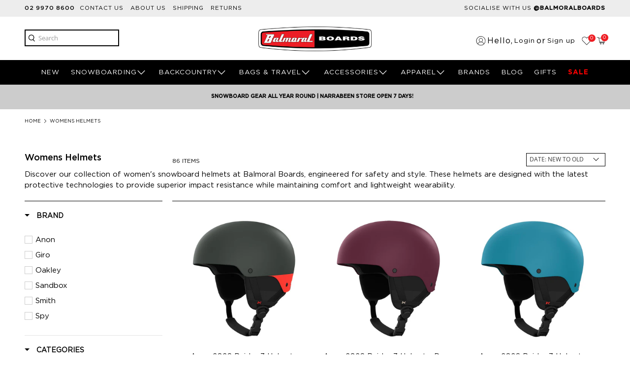

--- FILE ---
content_type: text/html; charset=utf-8
request_url: https://www.balmoralboards.com.au/collections/womens-helmets
body_size: 81998
content:


 <!doctype html>
<html lang="en">
<head> <!-- Google Tag Manager -->
<script>(function(w,d,s,l,i){w[l]=w[l]||[];w[l].push({'gtm.start':
new Date().getTime(),event:'gtm.js'});var f=d.getElementsByTagName(s)[0],
j=d.createElement(s),dl=l!='dataLayer'?'&l='+l:'';j.async=true;j.src=
'https://www.googletagmanager.com/gtm.js?id='+i+dl;f.parentNode.insertBefore(j,f);
})(window,document,'script','dataLayer','GTM-KX2NHR3');</script>
<!-- End Google Tag Manager --> <meta name="google-site-verification" content="M7mxhACfhKu7isRGEtlLNmDK2UtcoOsFJkemSEmCeuY" /> <meta charset="utf-8"> <meta http-equiv="cleartype" content="on"> <meta name="robots" content="index,follow"> <meta name="viewport" content="width=device-width,initial-scale=1"> <meta name="theme-color" content="#ffffff"> <link rel="canonical" href="https://www.balmoralboards.com.au/collections/womens-helmets" /><title>Best Range of Women&#39;s Snowboarding Helmets | Balmoral Boards</title> <link rel="preconnect dns-prefetch" href="https://fonts.shopifycdn.com" /> <link rel="preconnect dns-prefetch" href="https://cdn.shopify.com" /> <link rel="preconnect dns-prefetch" href="https://v.shopify.com" /> <link rel="preconnect dns-prefetch" href="https://cdn.shopifycloud.com" /> <link href="//www.balmoralboards.com.au/cdn/shop/t/4/assets/fancybox.css?v=30466120580444283401603971971" rel="stylesheet" type="text/css" media="all" /> <!-- Stylesheets for Flex "2.0.6" --> <link href="//www.balmoralboards.com.au/cdn/shop/t/4/assets/styles.scss.css?v=167122366474758780641763423350" rel="stylesheet" type="text/css" media="all" /> <!-- Custom Stylesheets --> <link href="//www.balmoralboards.com.au/cdn/shop/t/4/assets/custom.scss.css?v=135944209029066812571696572614" rel="stylesheet" type="text/css" media="all" /> <script>
    

Shopify = window.Shopify || {};


window.theme = {
  info: {
    name: "Flex",
    version: "2.0.6"
  }
}


Currency = window.Currency || {};
Currency.show_multiple_currencies = false;
Currency.shop_currency = "AUD";
Currency.default_currency = "AUD";
Currency.display_format = "money_format";
Currency.money_format = "${{amount}}";
Currency.money_format_no_currency = "${{amount}}";
Currency.money_format_currency = "${{amount}} AUD";
Currency.native_multi_currency = false;
Currency.iso_code = "AUD";
Currency.symbol = "$";




Window.theme = {};
Window.theme.allCountryOptionTags = "\u003coption value=\"Australia\" data-provinces=\"[[\u0026quot;Australian Capital Territory\u0026quot;,\u0026quot;Australian Capital Territory\u0026quot;],[\u0026quot;New South Wales\u0026quot;,\u0026quot;New South Wales\u0026quot;],[\u0026quot;Northern Territory\u0026quot;,\u0026quot;Northern Territory\u0026quot;],[\u0026quot;Queensland\u0026quot;,\u0026quot;Queensland\u0026quot;],[\u0026quot;South Australia\u0026quot;,\u0026quot;South Australia\u0026quot;],[\u0026quot;Tasmania\u0026quot;,\u0026quot;Tasmania\u0026quot;],[\u0026quot;Victoria\u0026quot;,\u0026quot;Victoria\u0026quot;],[\u0026quot;Western Australia\u0026quot;,\u0026quot;Western Australia\u0026quot;]]\"\u003eAustralia\u003c\/option\u003e\n\u003coption value=\"---\" data-provinces=\"[]\"\u003e---\u003c\/option\u003e\n\u003coption value=\"Afghanistan\" data-provinces=\"[]\"\u003eAfghanistan\u003c\/option\u003e\n\u003coption value=\"Aland Islands\" data-provinces=\"[]\"\u003eÅland Islands\u003c\/option\u003e\n\u003coption value=\"Albania\" data-provinces=\"[]\"\u003eAlbania\u003c\/option\u003e\n\u003coption value=\"Algeria\" data-provinces=\"[]\"\u003eAlgeria\u003c\/option\u003e\n\u003coption value=\"Andorra\" data-provinces=\"[]\"\u003eAndorra\u003c\/option\u003e\n\u003coption value=\"Angola\" data-provinces=\"[]\"\u003eAngola\u003c\/option\u003e\n\u003coption value=\"Anguilla\" data-provinces=\"[]\"\u003eAnguilla\u003c\/option\u003e\n\u003coption value=\"Antigua And Barbuda\" data-provinces=\"[]\"\u003eAntigua \u0026 Barbuda\u003c\/option\u003e\n\u003coption value=\"Argentina\" data-provinces=\"[[\u0026quot;Buenos Aires\u0026quot;,\u0026quot;Buenos Aires Province\u0026quot;],[\u0026quot;Catamarca\u0026quot;,\u0026quot;Catamarca\u0026quot;],[\u0026quot;Chaco\u0026quot;,\u0026quot;Chaco\u0026quot;],[\u0026quot;Chubut\u0026quot;,\u0026quot;Chubut\u0026quot;],[\u0026quot;Ciudad Autónoma de Buenos Aires\u0026quot;,\u0026quot;Buenos Aires (Autonomous City)\u0026quot;],[\u0026quot;Corrientes\u0026quot;,\u0026quot;Corrientes\u0026quot;],[\u0026quot;Córdoba\u0026quot;,\u0026quot;Córdoba\u0026quot;],[\u0026quot;Entre Ríos\u0026quot;,\u0026quot;Entre Ríos\u0026quot;],[\u0026quot;Formosa\u0026quot;,\u0026quot;Formosa\u0026quot;],[\u0026quot;Jujuy\u0026quot;,\u0026quot;Jujuy\u0026quot;],[\u0026quot;La Pampa\u0026quot;,\u0026quot;La Pampa\u0026quot;],[\u0026quot;La Rioja\u0026quot;,\u0026quot;La Rioja\u0026quot;],[\u0026quot;Mendoza\u0026quot;,\u0026quot;Mendoza\u0026quot;],[\u0026quot;Misiones\u0026quot;,\u0026quot;Misiones\u0026quot;],[\u0026quot;Neuquén\u0026quot;,\u0026quot;Neuquén\u0026quot;],[\u0026quot;Río Negro\u0026quot;,\u0026quot;Río Negro\u0026quot;],[\u0026quot;Salta\u0026quot;,\u0026quot;Salta\u0026quot;],[\u0026quot;San Juan\u0026quot;,\u0026quot;San Juan\u0026quot;],[\u0026quot;San Luis\u0026quot;,\u0026quot;San Luis\u0026quot;],[\u0026quot;Santa Cruz\u0026quot;,\u0026quot;Santa Cruz\u0026quot;],[\u0026quot;Santa Fe\u0026quot;,\u0026quot;Santa Fe\u0026quot;],[\u0026quot;Santiago Del Estero\u0026quot;,\u0026quot;Santiago del Estero\u0026quot;],[\u0026quot;Tierra Del Fuego\u0026quot;,\u0026quot;Tierra del Fuego\u0026quot;],[\u0026quot;Tucumán\u0026quot;,\u0026quot;Tucumán\u0026quot;]]\"\u003eArgentina\u003c\/option\u003e\n\u003coption value=\"Armenia\" data-provinces=\"[]\"\u003eArmenia\u003c\/option\u003e\n\u003coption value=\"Aruba\" data-provinces=\"[]\"\u003eAruba\u003c\/option\u003e\n\u003coption value=\"Ascension Island\" data-provinces=\"[]\"\u003eAscension Island\u003c\/option\u003e\n\u003coption value=\"Australia\" data-provinces=\"[[\u0026quot;Australian Capital Territory\u0026quot;,\u0026quot;Australian Capital Territory\u0026quot;],[\u0026quot;New South Wales\u0026quot;,\u0026quot;New South Wales\u0026quot;],[\u0026quot;Northern Territory\u0026quot;,\u0026quot;Northern Territory\u0026quot;],[\u0026quot;Queensland\u0026quot;,\u0026quot;Queensland\u0026quot;],[\u0026quot;South Australia\u0026quot;,\u0026quot;South Australia\u0026quot;],[\u0026quot;Tasmania\u0026quot;,\u0026quot;Tasmania\u0026quot;],[\u0026quot;Victoria\u0026quot;,\u0026quot;Victoria\u0026quot;],[\u0026quot;Western Australia\u0026quot;,\u0026quot;Western Australia\u0026quot;]]\"\u003eAustralia\u003c\/option\u003e\n\u003coption value=\"Austria\" data-provinces=\"[]\"\u003eAustria\u003c\/option\u003e\n\u003coption value=\"Azerbaijan\" data-provinces=\"[]\"\u003eAzerbaijan\u003c\/option\u003e\n\u003coption value=\"Bahamas\" data-provinces=\"[]\"\u003eBahamas\u003c\/option\u003e\n\u003coption value=\"Bahrain\" data-provinces=\"[]\"\u003eBahrain\u003c\/option\u003e\n\u003coption value=\"Bangladesh\" data-provinces=\"[]\"\u003eBangladesh\u003c\/option\u003e\n\u003coption value=\"Barbados\" data-provinces=\"[]\"\u003eBarbados\u003c\/option\u003e\n\u003coption value=\"Belarus\" data-provinces=\"[]\"\u003eBelarus\u003c\/option\u003e\n\u003coption value=\"Belgium\" data-provinces=\"[]\"\u003eBelgium\u003c\/option\u003e\n\u003coption value=\"Belize\" data-provinces=\"[]\"\u003eBelize\u003c\/option\u003e\n\u003coption value=\"Benin\" data-provinces=\"[]\"\u003eBenin\u003c\/option\u003e\n\u003coption value=\"Bermuda\" data-provinces=\"[]\"\u003eBermuda\u003c\/option\u003e\n\u003coption value=\"Bhutan\" data-provinces=\"[]\"\u003eBhutan\u003c\/option\u003e\n\u003coption value=\"Bolivia\" data-provinces=\"[]\"\u003eBolivia\u003c\/option\u003e\n\u003coption value=\"Bosnia And Herzegovina\" data-provinces=\"[]\"\u003eBosnia \u0026 Herzegovina\u003c\/option\u003e\n\u003coption value=\"Botswana\" data-provinces=\"[]\"\u003eBotswana\u003c\/option\u003e\n\u003coption value=\"Brazil\" data-provinces=\"[[\u0026quot;Acre\u0026quot;,\u0026quot;Acre\u0026quot;],[\u0026quot;Alagoas\u0026quot;,\u0026quot;Alagoas\u0026quot;],[\u0026quot;Amapá\u0026quot;,\u0026quot;Amapá\u0026quot;],[\u0026quot;Amazonas\u0026quot;,\u0026quot;Amazonas\u0026quot;],[\u0026quot;Bahia\u0026quot;,\u0026quot;Bahia\u0026quot;],[\u0026quot;Ceará\u0026quot;,\u0026quot;Ceará\u0026quot;],[\u0026quot;Distrito Federal\u0026quot;,\u0026quot;Federal District\u0026quot;],[\u0026quot;Espírito Santo\u0026quot;,\u0026quot;Espírito Santo\u0026quot;],[\u0026quot;Goiás\u0026quot;,\u0026quot;Goiás\u0026quot;],[\u0026quot;Maranhão\u0026quot;,\u0026quot;Maranhão\u0026quot;],[\u0026quot;Mato Grosso\u0026quot;,\u0026quot;Mato Grosso\u0026quot;],[\u0026quot;Mato Grosso do Sul\u0026quot;,\u0026quot;Mato Grosso do Sul\u0026quot;],[\u0026quot;Minas Gerais\u0026quot;,\u0026quot;Minas Gerais\u0026quot;],[\u0026quot;Paraná\u0026quot;,\u0026quot;Paraná\u0026quot;],[\u0026quot;Paraíba\u0026quot;,\u0026quot;Paraíba\u0026quot;],[\u0026quot;Pará\u0026quot;,\u0026quot;Pará\u0026quot;],[\u0026quot;Pernambuco\u0026quot;,\u0026quot;Pernambuco\u0026quot;],[\u0026quot;Piauí\u0026quot;,\u0026quot;Piauí\u0026quot;],[\u0026quot;Rio Grande do Norte\u0026quot;,\u0026quot;Rio Grande do Norte\u0026quot;],[\u0026quot;Rio Grande do Sul\u0026quot;,\u0026quot;Rio Grande do Sul\u0026quot;],[\u0026quot;Rio de Janeiro\u0026quot;,\u0026quot;Rio de Janeiro\u0026quot;],[\u0026quot;Rondônia\u0026quot;,\u0026quot;Rondônia\u0026quot;],[\u0026quot;Roraima\u0026quot;,\u0026quot;Roraima\u0026quot;],[\u0026quot;Santa Catarina\u0026quot;,\u0026quot;Santa Catarina\u0026quot;],[\u0026quot;Sergipe\u0026quot;,\u0026quot;Sergipe\u0026quot;],[\u0026quot;São Paulo\u0026quot;,\u0026quot;São Paulo\u0026quot;],[\u0026quot;Tocantins\u0026quot;,\u0026quot;Tocantins\u0026quot;]]\"\u003eBrazil\u003c\/option\u003e\n\u003coption value=\"British Indian Ocean Territory\" data-provinces=\"[]\"\u003eBritish Indian Ocean Territory\u003c\/option\u003e\n\u003coption value=\"Virgin Islands, British\" data-provinces=\"[]\"\u003eBritish Virgin Islands\u003c\/option\u003e\n\u003coption value=\"Brunei\" data-provinces=\"[]\"\u003eBrunei\u003c\/option\u003e\n\u003coption value=\"Bulgaria\" data-provinces=\"[]\"\u003eBulgaria\u003c\/option\u003e\n\u003coption value=\"Burkina Faso\" data-provinces=\"[]\"\u003eBurkina Faso\u003c\/option\u003e\n\u003coption value=\"Burundi\" data-provinces=\"[]\"\u003eBurundi\u003c\/option\u003e\n\u003coption value=\"Cambodia\" data-provinces=\"[]\"\u003eCambodia\u003c\/option\u003e\n\u003coption value=\"Republic of Cameroon\" data-provinces=\"[]\"\u003eCameroon\u003c\/option\u003e\n\u003coption value=\"Canada\" data-provinces=\"[[\u0026quot;Alberta\u0026quot;,\u0026quot;Alberta\u0026quot;],[\u0026quot;British Columbia\u0026quot;,\u0026quot;British Columbia\u0026quot;],[\u0026quot;Manitoba\u0026quot;,\u0026quot;Manitoba\u0026quot;],[\u0026quot;New Brunswick\u0026quot;,\u0026quot;New Brunswick\u0026quot;],[\u0026quot;Newfoundland and Labrador\u0026quot;,\u0026quot;Newfoundland and Labrador\u0026quot;],[\u0026quot;Northwest Territories\u0026quot;,\u0026quot;Northwest Territories\u0026quot;],[\u0026quot;Nova Scotia\u0026quot;,\u0026quot;Nova Scotia\u0026quot;],[\u0026quot;Nunavut\u0026quot;,\u0026quot;Nunavut\u0026quot;],[\u0026quot;Ontario\u0026quot;,\u0026quot;Ontario\u0026quot;],[\u0026quot;Prince Edward Island\u0026quot;,\u0026quot;Prince Edward Island\u0026quot;],[\u0026quot;Quebec\u0026quot;,\u0026quot;Quebec\u0026quot;],[\u0026quot;Saskatchewan\u0026quot;,\u0026quot;Saskatchewan\u0026quot;],[\u0026quot;Yukon\u0026quot;,\u0026quot;Yukon\u0026quot;]]\"\u003eCanada\u003c\/option\u003e\n\u003coption value=\"Cape Verde\" data-provinces=\"[]\"\u003eCape Verde\u003c\/option\u003e\n\u003coption value=\"Caribbean Netherlands\" data-provinces=\"[]\"\u003eCaribbean Netherlands\u003c\/option\u003e\n\u003coption value=\"Cayman Islands\" data-provinces=\"[]\"\u003eCayman Islands\u003c\/option\u003e\n\u003coption value=\"Central African Republic\" data-provinces=\"[]\"\u003eCentral African Republic\u003c\/option\u003e\n\u003coption value=\"Chad\" data-provinces=\"[]\"\u003eChad\u003c\/option\u003e\n\u003coption value=\"Chile\" data-provinces=\"[[\u0026quot;Antofagasta\u0026quot;,\u0026quot;Antofagasta\u0026quot;],[\u0026quot;Araucanía\u0026quot;,\u0026quot;Araucanía\u0026quot;],[\u0026quot;Arica and Parinacota\u0026quot;,\u0026quot;Arica y Parinacota\u0026quot;],[\u0026quot;Atacama\u0026quot;,\u0026quot;Atacama\u0026quot;],[\u0026quot;Aysén\u0026quot;,\u0026quot;Aysén\u0026quot;],[\u0026quot;Biobío\u0026quot;,\u0026quot;Bío Bío\u0026quot;],[\u0026quot;Coquimbo\u0026quot;,\u0026quot;Coquimbo\u0026quot;],[\u0026quot;Los Lagos\u0026quot;,\u0026quot;Los Lagos\u0026quot;],[\u0026quot;Los Ríos\u0026quot;,\u0026quot;Los Ríos\u0026quot;],[\u0026quot;Magallanes\u0026quot;,\u0026quot;Magallanes Region\u0026quot;],[\u0026quot;Maule\u0026quot;,\u0026quot;Maule\u0026quot;],[\u0026quot;O\u0026#39;Higgins\u0026quot;,\u0026quot;Libertador General Bernardo O’Higgins\u0026quot;],[\u0026quot;Santiago\u0026quot;,\u0026quot;Santiago Metropolitan\u0026quot;],[\u0026quot;Tarapacá\u0026quot;,\u0026quot;Tarapacá\u0026quot;],[\u0026quot;Valparaíso\u0026quot;,\u0026quot;Valparaíso\u0026quot;],[\u0026quot;Ñuble\u0026quot;,\u0026quot;Ñuble\u0026quot;]]\"\u003eChile\u003c\/option\u003e\n\u003coption value=\"China\" data-provinces=\"[[\u0026quot;Anhui\u0026quot;,\u0026quot;Anhui\u0026quot;],[\u0026quot;Beijing\u0026quot;,\u0026quot;Beijing\u0026quot;],[\u0026quot;Chongqing\u0026quot;,\u0026quot;Chongqing\u0026quot;],[\u0026quot;Fujian\u0026quot;,\u0026quot;Fujian\u0026quot;],[\u0026quot;Gansu\u0026quot;,\u0026quot;Gansu\u0026quot;],[\u0026quot;Guangdong\u0026quot;,\u0026quot;Guangdong\u0026quot;],[\u0026quot;Guangxi\u0026quot;,\u0026quot;Guangxi\u0026quot;],[\u0026quot;Guizhou\u0026quot;,\u0026quot;Guizhou\u0026quot;],[\u0026quot;Hainan\u0026quot;,\u0026quot;Hainan\u0026quot;],[\u0026quot;Hebei\u0026quot;,\u0026quot;Hebei\u0026quot;],[\u0026quot;Heilongjiang\u0026quot;,\u0026quot;Heilongjiang\u0026quot;],[\u0026quot;Henan\u0026quot;,\u0026quot;Henan\u0026quot;],[\u0026quot;Hubei\u0026quot;,\u0026quot;Hubei\u0026quot;],[\u0026quot;Hunan\u0026quot;,\u0026quot;Hunan\u0026quot;],[\u0026quot;Inner Mongolia\u0026quot;,\u0026quot;Inner Mongolia\u0026quot;],[\u0026quot;Jiangsu\u0026quot;,\u0026quot;Jiangsu\u0026quot;],[\u0026quot;Jiangxi\u0026quot;,\u0026quot;Jiangxi\u0026quot;],[\u0026quot;Jilin\u0026quot;,\u0026quot;Jilin\u0026quot;],[\u0026quot;Liaoning\u0026quot;,\u0026quot;Liaoning\u0026quot;],[\u0026quot;Ningxia\u0026quot;,\u0026quot;Ningxia\u0026quot;],[\u0026quot;Qinghai\u0026quot;,\u0026quot;Qinghai\u0026quot;],[\u0026quot;Shaanxi\u0026quot;,\u0026quot;Shaanxi\u0026quot;],[\u0026quot;Shandong\u0026quot;,\u0026quot;Shandong\u0026quot;],[\u0026quot;Shanghai\u0026quot;,\u0026quot;Shanghai\u0026quot;],[\u0026quot;Shanxi\u0026quot;,\u0026quot;Shanxi\u0026quot;],[\u0026quot;Sichuan\u0026quot;,\u0026quot;Sichuan\u0026quot;],[\u0026quot;Tianjin\u0026quot;,\u0026quot;Tianjin\u0026quot;],[\u0026quot;Xinjiang\u0026quot;,\u0026quot;Xinjiang\u0026quot;],[\u0026quot;Xizang\u0026quot;,\u0026quot;Tibet\u0026quot;],[\u0026quot;Yunnan\u0026quot;,\u0026quot;Yunnan\u0026quot;],[\u0026quot;Zhejiang\u0026quot;,\u0026quot;Zhejiang\u0026quot;]]\"\u003eChina\u003c\/option\u003e\n\u003coption value=\"Christmas Island\" data-provinces=\"[]\"\u003eChristmas Island\u003c\/option\u003e\n\u003coption value=\"Cocos (Keeling) Islands\" data-provinces=\"[]\"\u003eCocos (Keeling) Islands\u003c\/option\u003e\n\u003coption value=\"Colombia\" data-provinces=\"[[\u0026quot;Amazonas\u0026quot;,\u0026quot;Amazonas\u0026quot;],[\u0026quot;Antioquia\u0026quot;,\u0026quot;Antioquia\u0026quot;],[\u0026quot;Arauca\u0026quot;,\u0026quot;Arauca\u0026quot;],[\u0026quot;Atlántico\u0026quot;,\u0026quot;Atlántico\u0026quot;],[\u0026quot;Bogotá, D.C.\u0026quot;,\u0026quot;Capital District\u0026quot;],[\u0026quot;Bolívar\u0026quot;,\u0026quot;Bolívar\u0026quot;],[\u0026quot;Boyacá\u0026quot;,\u0026quot;Boyacá\u0026quot;],[\u0026quot;Caldas\u0026quot;,\u0026quot;Caldas\u0026quot;],[\u0026quot;Caquetá\u0026quot;,\u0026quot;Caquetá\u0026quot;],[\u0026quot;Casanare\u0026quot;,\u0026quot;Casanare\u0026quot;],[\u0026quot;Cauca\u0026quot;,\u0026quot;Cauca\u0026quot;],[\u0026quot;Cesar\u0026quot;,\u0026quot;Cesar\u0026quot;],[\u0026quot;Chocó\u0026quot;,\u0026quot;Chocó\u0026quot;],[\u0026quot;Cundinamarca\u0026quot;,\u0026quot;Cundinamarca\u0026quot;],[\u0026quot;Córdoba\u0026quot;,\u0026quot;Córdoba\u0026quot;],[\u0026quot;Guainía\u0026quot;,\u0026quot;Guainía\u0026quot;],[\u0026quot;Guaviare\u0026quot;,\u0026quot;Guaviare\u0026quot;],[\u0026quot;Huila\u0026quot;,\u0026quot;Huila\u0026quot;],[\u0026quot;La Guajira\u0026quot;,\u0026quot;La Guajira\u0026quot;],[\u0026quot;Magdalena\u0026quot;,\u0026quot;Magdalena\u0026quot;],[\u0026quot;Meta\u0026quot;,\u0026quot;Meta\u0026quot;],[\u0026quot;Nariño\u0026quot;,\u0026quot;Nariño\u0026quot;],[\u0026quot;Norte de Santander\u0026quot;,\u0026quot;Norte de Santander\u0026quot;],[\u0026quot;Putumayo\u0026quot;,\u0026quot;Putumayo\u0026quot;],[\u0026quot;Quindío\u0026quot;,\u0026quot;Quindío\u0026quot;],[\u0026quot;Risaralda\u0026quot;,\u0026quot;Risaralda\u0026quot;],[\u0026quot;San Andrés, Providencia y Santa Catalina\u0026quot;,\u0026quot;San Andrés \\u0026 Providencia\u0026quot;],[\u0026quot;Santander\u0026quot;,\u0026quot;Santander\u0026quot;],[\u0026quot;Sucre\u0026quot;,\u0026quot;Sucre\u0026quot;],[\u0026quot;Tolima\u0026quot;,\u0026quot;Tolima\u0026quot;],[\u0026quot;Valle del Cauca\u0026quot;,\u0026quot;Valle del Cauca\u0026quot;],[\u0026quot;Vaupés\u0026quot;,\u0026quot;Vaupés\u0026quot;],[\u0026quot;Vichada\u0026quot;,\u0026quot;Vichada\u0026quot;]]\"\u003eColombia\u003c\/option\u003e\n\u003coption value=\"Comoros\" data-provinces=\"[]\"\u003eComoros\u003c\/option\u003e\n\u003coption value=\"Congo\" data-provinces=\"[]\"\u003eCongo - Brazzaville\u003c\/option\u003e\n\u003coption value=\"Congo, The Democratic Republic Of The\" data-provinces=\"[]\"\u003eCongo - Kinshasa\u003c\/option\u003e\n\u003coption value=\"Cook Islands\" data-provinces=\"[]\"\u003eCook Islands\u003c\/option\u003e\n\u003coption value=\"Costa Rica\" data-provinces=\"[[\u0026quot;Alajuela\u0026quot;,\u0026quot;Alajuela\u0026quot;],[\u0026quot;Cartago\u0026quot;,\u0026quot;Cartago\u0026quot;],[\u0026quot;Guanacaste\u0026quot;,\u0026quot;Guanacaste\u0026quot;],[\u0026quot;Heredia\u0026quot;,\u0026quot;Heredia\u0026quot;],[\u0026quot;Limón\u0026quot;,\u0026quot;Limón\u0026quot;],[\u0026quot;Puntarenas\u0026quot;,\u0026quot;Puntarenas\u0026quot;],[\u0026quot;San José\u0026quot;,\u0026quot;San José\u0026quot;]]\"\u003eCosta Rica\u003c\/option\u003e\n\u003coption value=\"Croatia\" data-provinces=\"[]\"\u003eCroatia\u003c\/option\u003e\n\u003coption value=\"Curaçao\" data-provinces=\"[]\"\u003eCuraçao\u003c\/option\u003e\n\u003coption value=\"Cyprus\" data-provinces=\"[]\"\u003eCyprus\u003c\/option\u003e\n\u003coption value=\"Czech Republic\" data-provinces=\"[]\"\u003eCzechia\u003c\/option\u003e\n\u003coption value=\"Côte d'Ivoire\" data-provinces=\"[]\"\u003eCôte d’Ivoire\u003c\/option\u003e\n\u003coption value=\"Denmark\" data-provinces=\"[]\"\u003eDenmark\u003c\/option\u003e\n\u003coption value=\"Djibouti\" data-provinces=\"[]\"\u003eDjibouti\u003c\/option\u003e\n\u003coption value=\"Dominica\" data-provinces=\"[]\"\u003eDominica\u003c\/option\u003e\n\u003coption value=\"Dominican Republic\" data-provinces=\"[]\"\u003eDominican Republic\u003c\/option\u003e\n\u003coption value=\"Ecuador\" data-provinces=\"[]\"\u003eEcuador\u003c\/option\u003e\n\u003coption value=\"Egypt\" data-provinces=\"[[\u0026quot;6th of October\u0026quot;,\u0026quot;6th of October\u0026quot;],[\u0026quot;Al Sharqia\u0026quot;,\u0026quot;Al Sharqia\u0026quot;],[\u0026quot;Alexandria\u0026quot;,\u0026quot;Alexandria\u0026quot;],[\u0026quot;Aswan\u0026quot;,\u0026quot;Aswan\u0026quot;],[\u0026quot;Asyut\u0026quot;,\u0026quot;Asyut\u0026quot;],[\u0026quot;Beheira\u0026quot;,\u0026quot;Beheira\u0026quot;],[\u0026quot;Beni Suef\u0026quot;,\u0026quot;Beni Suef\u0026quot;],[\u0026quot;Cairo\u0026quot;,\u0026quot;Cairo\u0026quot;],[\u0026quot;Dakahlia\u0026quot;,\u0026quot;Dakahlia\u0026quot;],[\u0026quot;Damietta\u0026quot;,\u0026quot;Damietta\u0026quot;],[\u0026quot;Faiyum\u0026quot;,\u0026quot;Faiyum\u0026quot;],[\u0026quot;Gharbia\u0026quot;,\u0026quot;Gharbia\u0026quot;],[\u0026quot;Giza\u0026quot;,\u0026quot;Giza\u0026quot;],[\u0026quot;Helwan\u0026quot;,\u0026quot;Helwan\u0026quot;],[\u0026quot;Ismailia\u0026quot;,\u0026quot;Ismailia\u0026quot;],[\u0026quot;Kafr el-Sheikh\u0026quot;,\u0026quot;Kafr el-Sheikh\u0026quot;],[\u0026quot;Luxor\u0026quot;,\u0026quot;Luxor\u0026quot;],[\u0026quot;Matrouh\u0026quot;,\u0026quot;Matrouh\u0026quot;],[\u0026quot;Minya\u0026quot;,\u0026quot;Minya\u0026quot;],[\u0026quot;Monufia\u0026quot;,\u0026quot;Monufia\u0026quot;],[\u0026quot;New Valley\u0026quot;,\u0026quot;New Valley\u0026quot;],[\u0026quot;North Sinai\u0026quot;,\u0026quot;North Sinai\u0026quot;],[\u0026quot;Port Said\u0026quot;,\u0026quot;Port Said\u0026quot;],[\u0026quot;Qalyubia\u0026quot;,\u0026quot;Qalyubia\u0026quot;],[\u0026quot;Qena\u0026quot;,\u0026quot;Qena\u0026quot;],[\u0026quot;Red Sea\u0026quot;,\u0026quot;Red Sea\u0026quot;],[\u0026quot;Sohag\u0026quot;,\u0026quot;Sohag\u0026quot;],[\u0026quot;South Sinai\u0026quot;,\u0026quot;South Sinai\u0026quot;],[\u0026quot;Suez\u0026quot;,\u0026quot;Suez\u0026quot;]]\"\u003eEgypt\u003c\/option\u003e\n\u003coption value=\"El Salvador\" data-provinces=\"[[\u0026quot;Ahuachapán\u0026quot;,\u0026quot;Ahuachapán\u0026quot;],[\u0026quot;Cabañas\u0026quot;,\u0026quot;Cabañas\u0026quot;],[\u0026quot;Chalatenango\u0026quot;,\u0026quot;Chalatenango\u0026quot;],[\u0026quot;Cuscatlán\u0026quot;,\u0026quot;Cuscatlán\u0026quot;],[\u0026quot;La Libertad\u0026quot;,\u0026quot;La Libertad\u0026quot;],[\u0026quot;La Paz\u0026quot;,\u0026quot;La Paz\u0026quot;],[\u0026quot;La Unión\u0026quot;,\u0026quot;La Unión\u0026quot;],[\u0026quot;Morazán\u0026quot;,\u0026quot;Morazán\u0026quot;],[\u0026quot;San Miguel\u0026quot;,\u0026quot;San Miguel\u0026quot;],[\u0026quot;San Salvador\u0026quot;,\u0026quot;San Salvador\u0026quot;],[\u0026quot;San Vicente\u0026quot;,\u0026quot;San Vicente\u0026quot;],[\u0026quot;Santa Ana\u0026quot;,\u0026quot;Santa Ana\u0026quot;],[\u0026quot;Sonsonate\u0026quot;,\u0026quot;Sonsonate\u0026quot;],[\u0026quot;Usulután\u0026quot;,\u0026quot;Usulután\u0026quot;]]\"\u003eEl Salvador\u003c\/option\u003e\n\u003coption value=\"Equatorial Guinea\" data-provinces=\"[]\"\u003eEquatorial Guinea\u003c\/option\u003e\n\u003coption value=\"Eritrea\" data-provinces=\"[]\"\u003eEritrea\u003c\/option\u003e\n\u003coption value=\"Estonia\" data-provinces=\"[]\"\u003eEstonia\u003c\/option\u003e\n\u003coption value=\"Eswatini\" data-provinces=\"[]\"\u003eEswatini\u003c\/option\u003e\n\u003coption value=\"Ethiopia\" data-provinces=\"[]\"\u003eEthiopia\u003c\/option\u003e\n\u003coption value=\"Falkland Islands (Malvinas)\" data-provinces=\"[]\"\u003eFalkland Islands\u003c\/option\u003e\n\u003coption value=\"Faroe Islands\" data-provinces=\"[]\"\u003eFaroe Islands\u003c\/option\u003e\n\u003coption value=\"Fiji\" data-provinces=\"[]\"\u003eFiji\u003c\/option\u003e\n\u003coption value=\"Finland\" data-provinces=\"[]\"\u003eFinland\u003c\/option\u003e\n\u003coption value=\"France\" data-provinces=\"[]\"\u003eFrance\u003c\/option\u003e\n\u003coption value=\"French Guiana\" data-provinces=\"[]\"\u003eFrench Guiana\u003c\/option\u003e\n\u003coption value=\"French Polynesia\" data-provinces=\"[]\"\u003eFrench Polynesia\u003c\/option\u003e\n\u003coption value=\"French Southern Territories\" data-provinces=\"[]\"\u003eFrench Southern Territories\u003c\/option\u003e\n\u003coption value=\"Gabon\" data-provinces=\"[]\"\u003eGabon\u003c\/option\u003e\n\u003coption value=\"Gambia\" data-provinces=\"[]\"\u003eGambia\u003c\/option\u003e\n\u003coption value=\"Georgia\" data-provinces=\"[]\"\u003eGeorgia\u003c\/option\u003e\n\u003coption value=\"Germany\" data-provinces=\"[]\"\u003eGermany\u003c\/option\u003e\n\u003coption value=\"Ghana\" data-provinces=\"[]\"\u003eGhana\u003c\/option\u003e\n\u003coption value=\"Gibraltar\" data-provinces=\"[]\"\u003eGibraltar\u003c\/option\u003e\n\u003coption value=\"Greece\" data-provinces=\"[]\"\u003eGreece\u003c\/option\u003e\n\u003coption value=\"Greenland\" data-provinces=\"[]\"\u003eGreenland\u003c\/option\u003e\n\u003coption value=\"Grenada\" data-provinces=\"[]\"\u003eGrenada\u003c\/option\u003e\n\u003coption value=\"Guadeloupe\" data-provinces=\"[]\"\u003eGuadeloupe\u003c\/option\u003e\n\u003coption value=\"Guatemala\" data-provinces=\"[[\u0026quot;Alta Verapaz\u0026quot;,\u0026quot;Alta Verapaz\u0026quot;],[\u0026quot;Baja Verapaz\u0026quot;,\u0026quot;Baja Verapaz\u0026quot;],[\u0026quot;Chimaltenango\u0026quot;,\u0026quot;Chimaltenango\u0026quot;],[\u0026quot;Chiquimula\u0026quot;,\u0026quot;Chiquimula\u0026quot;],[\u0026quot;El Progreso\u0026quot;,\u0026quot;El Progreso\u0026quot;],[\u0026quot;Escuintla\u0026quot;,\u0026quot;Escuintla\u0026quot;],[\u0026quot;Guatemala\u0026quot;,\u0026quot;Guatemala\u0026quot;],[\u0026quot;Huehuetenango\u0026quot;,\u0026quot;Huehuetenango\u0026quot;],[\u0026quot;Izabal\u0026quot;,\u0026quot;Izabal\u0026quot;],[\u0026quot;Jalapa\u0026quot;,\u0026quot;Jalapa\u0026quot;],[\u0026quot;Jutiapa\u0026quot;,\u0026quot;Jutiapa\u0026quot;],[\u0026quot;Petén\u0026quot;,\u0026quot;Petén\u0026quot;],[\u0026quot;Quetzaltenango\u0026quot;,\u0026quot;Quetzaltenango\u0026quot;],[\u0026quot;Quiché\u0026quot;,\u0026quot;Quiché\u0026quot;],[\u0026quot;Retalhuleu\u0026quot;,\u0026quot;Retalhuleu\u0026quot;],[\u0026quot;Sacatepéquez\u0026quot;,\u0026quot;Sacatepéquez\u0026quot;],[\u0026quot;San Marcos\u0026quot;,\u0026quot;San Marcos\u0026quot;],[\u0026quot;Santa Rosa\u0026quot;,\u0026quot;Santa Rosa\u0026quot;],[\u0026quot;Sololá\u0026quot;,\u0026quot;Sololá\u0026quot;],[\u0026quot;Suchitepéquez\u0026quot;,\u0026quot;Suchitepéquez\u0026quot;],[\u0026quot;Totonicapán\u0026quot;,\u0026quot;Totonicapán\u0026quot;],[\u0026quot;Zacapa\u0026quot;,\u0026quot;Zacapa\u0026quot;]]\"\u003eGuatemala\u003c\/option\u003e\n\u003coption value=\"Guernsey\" data-provinces=\"[]\"\u003eGuernsey\u003c\/option\u003e\n\u003coption value=\"Guinea\" data-provinces=\"[]\"\u003eGuinea\u003c\/option\u003e\n\u003coption value=\"Guinea Bissau\" data-provinces=\"[]\"\u003eGuinea-Bissau\u003c\/option\u003e\n\u003coption value=\"Guyana\" data-provinces=\"[]\"\u003eGuyana\u003c\/option\u003e\n\u003coption value=\"Haiti\" data-provinces=\"[]\"\u003eHaiti\u003c\/option\u003e\n\u003coption value=\"Honduras\" data-provinces=\"[]\"\u003eHonduras\u003c\/option\u003e\n\u003coption value=\"Hong Kong\" data-provinces=\"[[\u0026quot;Hong Kong Island\u0026quot;,\u0026quot;Hong Kong Island\u0026quot;],[\u0026quot;Kowloon\u0026quot;,\u0026quot;Kowloon\u0026quot;],[\u0026quot;New Territories\u0026quot;,\u0026quot;New Territories\u0026quot;]]\"\u003eHong Kong SAR\u003c\/option\u003e\n\u003coption value=\"Hungary\" data-provinces=\"[]\"\u003eHungary\u003c\/option\u003e\n\u003coption value=\"Iceland\" data-provinces=\"[]\"\u003eIceland\u003c\/option\u003e\n\u003coption value=\"India\" data-provinces=\"[[\u0026quot;Andaman and Nicobar Islands\u0026quot;,\u0026quot;Andaman and Nicobar Islands\u0026quot;],[\u0026quot;Andhra Pradesh\u0026quot;,\u0026quot;Andhra Pradesh\u0026quot;],[\u0026quot;Arunachal Pradesh\u0026quot;,\u0026quot;Arunachal Pradesh\u0026quot;],[\u0026quot;Assam\u0026quot;,\u0026quot;Assam\u0026quot;],[\u0026quot;Bihar\u0026quot;,\u0026quot;Bihar\u0026quot;],[\u0026quot;Chandigarh\u0026quot;,\u0026quot;Chandigarh\u0026quot;],[\u0026quot;Chhattisgarh\u0026quot;,\u0026quot;Chhattisgarh\u0026quot;],[\u0026quot;Dadra and Nagar Haveli\u0026quot;,\u0026quot;Dadra and Nagar Haveli\u0026quot;],[\u0026quot;Daman and Diu\u0026quot;,\u0026quot;Daman and Diu\u0026quot;],[\u0026quot;Delhi\u0026quot;,\u0026quot;Delhi\u0026quot;],[\u0026quot;Goa\u0026quot;,\u0026quot;Goa\u0026quot;],[\u0026quot;Gujarat\u0026quot;,\u0026quot;Gujarat\u0026quot;],[\u0026quot;Haryana\u0026quot;,\u0026quot;Haryana\u0026quot;],[\u0026quot;Himachal Pradesh\u0026quot;,\u0026quot;Himachal Pradesh\u0026quot;],[\u0026quot;Jammu and Kashmir\u0026quot;,\u0026quot;Jammu and Kashmir\u0026quot;],[\u0026quot;Jharkhand\u0026quot;,\u0026quot;Jharkhand\u0026quot;],[\u0026quot;Karnataka\u0026quot;,\u0026quot;Karnataka\u0026quot;],[\u0026quot;Kerala\u0026quot;,\u0026quot;Kerala\u0026quot;],[\u0026quot;Ladakh\u0026quot;,\u0026quot;Ladakh\u0026quot;],[\u0026quot;Lakshadweep\u0026quot;,\u0026quot;Lakshadweep\u0026quot;],[\u0026quot;Madhya Pradesh\u0026quot;,\u0026quot;Madhya Pradesh\u0026quot;],[\u0026quot;Maharashtra\u0026quot;,\u0026quot;Maharashtra\u0026quot;],[\u0026quot;Manipur\u0026quot;,\u0026quot;Manipur\u0026quot;],[\u0026quot;Meghalaya\u0026quot;,\u0026quot;Meghalaya\u0026quot;],[\u0026quot;Mizoram\u0026quot;,\u0026quot;Mizoram\u0026quot;],[\u0026quot;Nagaland\u0026quot;,\u0026quot;Nagaland\u0026quot;],[\u0026quot;Odisha\u0026quot;,\u0026quot;Odisha\u0026quot;],[\u0026quot;Puducherry\u0026quot;,\u0026quot;Puducherry\u0026quot;],[\u0026quot;Punjab\u0026quot;,\u0026quot;Punjab\u0026quot;],[\u0026quot;Rajasthan\u0026quot;,\u0026quot;Rajasthan\u0026quot;],[\u0026quot;Sikkim\u0026quot;,\u0026quot;Sikkim\u0026quot;],[\u0026quot;Tamil Nadu\u0026quot;,\u0026quot;Tamil Nadu\u0026quot;],[\u0026quot;Telangana\u0026quot;,\u0026quot;Telangana\u0026quot;],[\u0026quot;Tripura\u0026quot;,\u0026quot;Tripura\u0026quot;],[\u0026quot;Uttar Pradesh\u0026quot;,\u0026quot;Uttar Pradesh\u0026quot;],[\u0026quot;Uttarakhand\u0026quot;,\u0026quot;Uttarakhand\u0026quot;],[\u0026quot;West Bengal\u0026quot;,\u0026quot;West Bengal\u0026quot;]]\"\u003eIndia\u003c\/option\u003e\n\u003coption value=\"Indonesia\" data-provinces=\"[[\u0026quot;Aceh\u0026quot;,\u0026quot;Aceh\u0026quot;],[\u0026quot;Bali\u0026quot;,\u0026quot;Bali\u0026quot;],[\u0026quot;Bangka Belitung\u0026quot;,\u0026quot;Bangka–Belitung Islands\u0026quot;],[\u0026quot;Banten\u0026quot;,\u0026quot;Banten\u0026quot;],[\u0026quot;Bengkulu\u0026quot;,\u0026quot;Bengkulu\u0026quot;],[\u0026quot;Gorontalo\u0026quot;,\u0026quot;Gorontalo\u0026quot;],[\u0026quot;Jakarta\u0026quot;,\u0026quot;Jakarta\u0026quot;],[\u0026quot;Jambi\u0026quot;,\u0026quot;Jambi\u0026quot;],[\u0026quot;Jawa Barat\u0026quot;,\u0026quot;West Java\u0026quot;],[\u0026quot;Jawa Tengah\u0026quot;,\u0026quot;Central Java\u0026quot;],[\u0026quot;Jawa Timur\u0026quot;,\u0026quot;East Java\u0026quot;],[\u0026quot;Kalimantan Barat\u0026quot;,\u0026quot;West Kalimantan\u0026quot;],[\u0026quot;Kalimantan Selatan\u0026quot;,\u0026quot;South Kalimantan\u0026quot;],[\u0026quot;Kalimantan Tengah\u0026quot;,\u0026quot;Central Kalimantan\u0026quot;],[\u0026quot;Kalimantan Timur\u0026quot;,\u0026quot;East Kalimantan\u0026quot;],[\u0026quot;Kalimantan Utara\u0026quot;,\u0026quot;North Kalimantan\u0026quot;],[\u0026quot;Kepulauan Riau\u0026quot;,\u0026quot;Riau Islands\u0026quot;],[\u0026quot;Lampung\u0026quot;,\u0026quot;Lampung\u0026quot;],[\u0026quot;Maluku\u0026quot;,\u0026quot;Maluku\u0026quot;],[\u0026quot;Maluku Utara\u0026quot;,\u0026quot;North Maluku\u0026quot;],[\u0026quot;North Sumatra\u0026quot;,\u0026quot;North Sumatra\u0026quot;],[\u0026quot;Nusa Tenggara Barat\u0026quot;,\u0026quot;West Nusa Tenggara\u0026quot;],[\u0026quot;Nusa Tenggara Timur\u0026quot;,\u0026quot;East Nusa Tenggara\u0026quot;],[\u0026quot;Papua\u0026quot;,\u0026quot;Papua\u0026quot;],[\u0026quot;Papua Barat\u0026quot;,\u0026quot;West Papua\u0026quot;],[\u0026quot;Riau\u0026quot;,\u0026quot;Riau\u0026quot;],[\u0026quot;South Sumatra\u0026quot;,\u0026quot;South Sumatra\u0026quot;],[\u0026quot;Sulawesi Barat\u0026quot;,\u0026quot;West Sulawesi\u0026quot;],[\u0026quot;Sulawesi Selatan\u0026quot;,\u0026quot;South Sulawesi\u0026quot;],[\u0026quot;Sulawesi Tengah\u0026quot;,\u0026quot;Central Sulawesi\u0026quot;],[\u0026quot;Sulawesi Tenggara\u0026quot;,\u0026quot;Southeast Sulawesi\u0026quot;],[\u0026quot;Sulawesi Utara\u0026quot;,\u0026quot;North Sulawesi\u0026quot;],[\u0026quot;West Sumatra\u0026quot;,\u0026quot;West Sumatra\u0026quot;],[\u0026quot;Yogyakarta\u0026quot;,\u0026quot;Yogyakarta\u0026quot;]]\"\u003eIndonesia\u003c\/option\u003e\n\u003coption value=\"Iraq\" data-provinces=\"[]\"\u003eIraq\u003c\/option\u003e\n\u003coption value=\"Ireland\" data-provinces=\"[[\u0026quot;Carlow\u0026quot;,\u0026quot;Carlow\u0026quot;],[\u0026quot;Cavan\u0026quot;,\u0026quot;Cavan\u0026quot;],[\u0026quot;Clare\u0026quot;,\u0026quot;Clare\u0026quot;],[\u0026quot;Cork\u0026quot;,\u0026quot;Cork\u0026quot;],[\u0026quot;Donegal\u0026quot;,\u0026quot;Donegal\u0026quot;],[\u0026quot;Dublin\u0026quot;,\u0026quot;Dublin\u0026quot;],[\u0026quot;Galway\u0026quot;,\u0026quot;Galway\u0026quot;],[\u0026quot;Kerry\u0026quot;,\u0026quot;Kerry\u0026quot;],[\u0026quot;Kildare\u0026quot;,\u0026quot;Kildare\u0026quot;],[\u0026quot;Kilkenny\u0026quot;,\u0026quot;Kilkenny\u0026quot;],[\u0026quot;Laois\u0026quot;,\u0026quot;Laois\u0026quot;],[\u0026quot;Leitrim\u0026quot;,\u0026quot;Leitrim\u0026quot;],[\u0026quot;Limerick\u0026quot;,\u0026quot;Limerick\u0026quot;],[\u0026quot;Longford\u0026quot;,\u0026quot;Longford\u0026quot;],[\u0026quot;Louth\u0026quot;,\u0026quot;Louth\u0026quot;],[\u0026quot;Mayo\u0026quot;,\u0026quot;Mayo\u0026quot;],[\u0026quot;Meath\u0026quot;,\u0026quot;Meath\u0026quot;],[\u0026quot;Monaghan\u0026quot;,\u0026quot;Monaghan\u0026quot;],[\u0026quot;Offaly\u0026quot;,\u0026quot;Offaly\u0026quot;],[\u0026quot;Roscommon\u0026quot;,\u0026quot;Roscommon\u0026quot;],[\u0026quot;Sligo\u0026quot;,\u0026quot;Sligo\u0026quot;],[\u0026quot;Tipperary\u0026quot;,\u0026quot;Tipperary\u0026quot;],[\u0026quot;Waterford\u0026quot;,\u0026quot;Waterford\u0026quot;],[\u0026quot;Westmeath\u0026quot;,\u0026quot;Westmeath\u0026quot;],[\u0026quot;Wexford\u0026quot;,\u0026quot;Wexford\u0026quot;],[\u0026quot;Wicklow\u0026quot;,\u0026quot;Wicklow\u0026quot;]]\"\u003eIreland\u003c\/option\u003e\n\u003coption value=\"Isle Of Man\" data-provinces=\"[]\"\u003eIsle of Man\u003c\/option\u003e\n\u003coption value=\"Israel\" data-provinces=\"[]\"\u003eIsrael\u003c\/option\u003e\n\u003coption value=\"Italy\" data-provinces=\"[[\u0026quot;Agrigento\u0026quot;,\u0026quot;Agrigento\u0026quot;],[\u0026quot;Alessandria\u0026quot;,\u0026quot;Alessandria\u0026quot;],[\u0026quot;Ancona\u0026quot;,\u0026quot;Ancona\u0026quot;],[\u0026quot;Aosta\u0026quot;,\u0026quot;Aosta Valley\u0026quot;],[\u0026quot;Arezzo\u0026quot;,\u0026quot;Arezzo\u0026quot;],[\u0026quot;Ascoli Piceno\u0026quot;,\u0026quot;Ascoli Piceno\u0026quot;],[\u0026quot;Asti\u0026quot;,\u0026quot;Asti\u0026quot;],[\u0026quot;Avellino\u0026quot;,\u0026quot;Avellino\u0026quot;],[\u0026quot;Bari\u0026quot;,\u0026quot;Bari\u0026quot;],[\u0026quot;Barletta-Andria-Trani\u0026quot;,\u0026quot;Barletta-Andria-Trani\u0026quot;],[\u0026quot;Belluno\u0026quot;,\u0026quot;Belluno\u0026quot;],[\u0026quot;Benevento\u0026quot;,\u0026quot;Benevento\u0026quot;],[\u0026quot;Bergamo\u0026quot;,\u0026quot;Bergamo\u0026quot;],[\u0026quot;Biella\u0026quot;,\u0026quot;Biella\u0026quot;],[\u0026quot;Bologna\u0026quot;,\u0026quot;Bologna\u0026quot;],[\u0026quot;Bolzano\u0026quot;,\u0026quot;South Tyrol\u0026quot;],[\u0026quot;Brescia\u0026quot;,\u0026quot;Brescia\u0026quot;],[\u0026quot;Brindisi\u0026quot;,\u0026quot;Brindisi\u0026quot;],[\u0026quot;Cagliari\u0026quot;,\u0026quot;Cagliari\u0026quot;],[\u0026quot;Caltanissetta\u0026quot;,\u0026quot;Caltanissetta\u0026quot;],[\u0026quot;Campobasso\u0026quot;,\u0026quot;Campobasso\u0026quot;],[\u0026quot;Carbonia-Iglesias\u0026quot;,\u0026quot;Carbonia-Iglesias\u0026quot;],[\u0026quot;Caserta\u0026quot;,\u0026quot;Caserta\u0026quot;],[\u0026quot;Catania\u0026quot;,\u0026quot;Catania\u0026quot;],[\u0026quot;Catanzaro\u0026quot;,\u0026quot;Catanzaro\u0026quot;],[\u0026quot;Chieti\u0026quot;,\u0026quot;Chieti\u0026quot;],[\u0026quot;Como\u0026quot;,\u0026quot;Como\u0026quot;],[\u0026quot;Cosenza\u0026quot;,\u0026quot;Cosenza\u0026quot;],[\u0026quot;Cremona\u0026quot;,\u0026quot;Cremona\u0026quot;],[\u0026quot;Crotone\u0026quot;,\u0026quot;Crotone\u0026quot;],[\u0026quot;Cuneo\u0026quot;,\u0026quot;Cuneo\u0026quot;],[\u0026quot;Enna\u0026quot;,\u0026quot;Enna\u0026quot;],[\u0026quot;Fermo\u0026quot;,\u0026quot;Fermo\u0026quot;],[\u0026quot;Ferrara\u0026quot;,\u0026quot;Ferrara\u0026quot;],[\u0026quot;Firenze\u0026quot;,\u0026quot;Florence\u0026quot;],[\u0026quot;Foggia\u0026quot;,\u0026quot;Foggia\u0026quot;],[\u0026quot;Forlì-Cesena\u0026quot;,\u0026quot;Forlì-Cesena\u0026quot;],[\u0026quot;Frosinone\u0026quot;,\u0026quot;Frosinone\u0026quot;],[\u0026quot;Genova\u0026quot;,\u0026quot;Genoa\u0026quot;],[\u0026quot;Gorizia\u0026quot;,\u0026quot;Gorizia\u0026quot;],[\u0026quot;Grosseto\u0026quot;,\u0026quot;Grosseto\u0026quot;],[\u0026quot;Imperia\u0026quot;,\u0026quot;Imperia\u0026quot;],[\u0026quot;Isernia\u0026quot;,\u0026quot;Isernia\u0026quot;],[\u0026quot;L\u0026#39;Aquila\u0026quot;,\u0026quot;L’Aquila\u0026quot;],[\u0026quot;La Spezia\u0026quot;,\u0026quot;La Spezia\u0026quot;],[\u0026quot;Latina\u0026quot;,\u0026quot;Latina\u0026quot;],[\u0026quot;Lecce\u0026quot;,\u0026quot;Lecce\u0026quot;],[\u0026quot;Lecco\u0026quot;,\u0026quot;Lecco\u0026quot;],[\u0026quot;Livorno\u0026quot;,\u0026quot;Livorno\u0026quot;],[\u0026quot;Lodi\u0026quot;,\u0026quot;Lodi\u0026quot;],[\u0026quot;Lucca\u0026quot;,\u0026quot;Lucca\u0026quot;],[\u0026quot;Macerata\u0026quot;,\u0026quot;Macerata\u0026quot;],[\u0026quot;Mantova\u0026quot;,\u0026quot;Mantua\u0026quot;],[\u0026quot;Massa-Carrara\u0026quot;,\u0026quot;Massa and Carrara\u0026quot;],[\u0026quot;Matera\u0026quot;,\u0026quot;Matera\u0026quot;],[\u0026quot;Medio Campidano\u0026quot;,\u0026quot;Medio Campidano\u0026quot;],[\u0026quot;Messina\u0026quot;,\u0026quot;Messina\u0026quot;],[\u0026quot;Milano\u0026quot;,\u0026quot;Milan\u0026quot;],[\u0026quot;Modena\u0026quot;,\u0026quot;Modena\u0026quot;],[\u0026quot;Monza e Brianza\u0026quot;,\u0026quot;Monza and Brianza\u0026quot;],[\u0026quot;Napoli\u0026quot;,\u0026quot;Naples\u0026quot;],[\u0026quot;Novara\u0026quot;,\u0026quot;Novara\u0026quot;],[\u0026quot;Nuoro\u0026quot;,\u0026quot;Nuoro\u0026quot;],[\u0026quot;Ogliastra\u0026quot;,\u0026quot;Ogliastra\u0026quot;],[\u0026quot;Olbia-Tempio\u0026quot;,\u0026quot;Olbia-Tempio\u0026quot;],[\u0026quot;Oristano\u0026quot;,\u0026quot;Oristano\u0026quot;],[\u0026quot;Padova\u0026quot;,\u0026quot;Padua\u0026quot;],[\u0026quot;Palermo\u0026quot;,\u0026quot;Palermo\u0026quot;],[\u0026quot;Parma\u0026quot;,\u0026quot;Parma\u0026quot;],[\u0026quot;Pavia\u0026quot;,\u0026quot;Pavia\u0026quot;],[\u0026quot;Perugia\u0026quot;,\u0026quot;Perugia\u0026quot;],[\u0026quot;Pesaro e Urbino\u0026quot;,\u0026quot;Pesaro and Urbino\u0026quot;],[\u0026quot;Pescara\u0026quot;,\u0026quot;Pescara\u0026quot;],[\u0026quot;Piacenza\u0026quot;,\u0026quot;Piacenza\u0026quot;],[\u0026quot;Pisa\u0026quot;,\u0026quot;Pisa\u0026quot;],[\u0026quot;Pistoia\u0026quot;,\u0026quot;Pistoia\u0026quot;],[\u0026quot;Pordenone\u0026quot;,\u0026quot;Pordenone\u0026quot;],[\u0026quot;Potenza\u0026quot;,\u0026quot;Potenza\u0026quot;],[\u0026quot;Prato\u0026quot;,\u0026quot;Prato\u0026quot;],[\u0026quot;Ragusa\u0026quot;,\u0026quot;Ragusa\u0026quot;],[\u0026quot;Ravenna\u0026quot;,\u0026quot;Ravenna\u0026quot;],[\u0026quot;Reggio Calabria\u0026quot;,\u0026quot;Reggio Calabria\u0026quot;],[\u0026quot;Reggio Emilia\u0026quot;,\u0026quot;Reggio Emilia\u0026quot;],[\u0026quot;Rieti\u0026quot;,\u0026quot;Rieti\u0026quot;],[\u0026quot;Rimini\u0026quot;,\u0026quot;Rimini\u0026quot;],[\u0026quot;Roma\u0026quot;,\u0026quot;Rome\u0026quot;],[\u0026quot;Rovigo\u0026quot;,\u0026quot;Rovigo\u0026quot;],[\u0026quot;Salerno\u0026quot;,\u0026quot;Salerno\u0026quot;],[\u0026quot;Sassari\u0026quot;,\u0026quot;Sassari\u0026quot;],[\u0026quot;Savona\u0026quot;,\u0026quot;Savona\u0026quot;],[\u0026quot;Siena\u0026quot;,\u0026quot;Siena\u0026quot;],[\u0026quot;Siracusa\u0026quot;,\u0026quot;Syracuse\u0026quot;],[\u0026quot;Sondrio\u0026quot;,\u0026quot;Sondrio\u0026quot;],[\u0026quot;Taranto\u0026quot;,\u0026quot;Taranto\u0026quot;],[\u0026quot;Teramo\u0026quot;,\u0026quot;Teramo\u0026quot;],[\u0026quot;Terni\u0026quot;,\u0026quot;Terni\u0026quot;],[\u0026quot;Torino\u0026quot;,\u0026quot;Turin\u0026quot;],[\u0026quot;Trapani\u0026quot;,\u0026quot;Trapani\u0026quot;],[\u0026quot;Trento\u0026quot;,\u0026quot;Trentino\u0026quot;],[\u0026quot;Treviso\u0026quot;,\u0026quot;Treviso\u0026quot;],[\u0026quot;Trieste\u0026quot;,\u0026quot;Trieste\u0026quot;],[\u0026quot;Udine\u0026quot;,\u0026quot;Udine\u0026quot;],[\u0026quot;Varese\u0026quot;,\u0026quot;Varese\u0026quot;],[\u0026quot;Venezia\u0026quot;,\u0026quot;Venice\u0026quot;],[\u0026quot;Verbano-Cusio-Ossola\u0026quot;,\u0026quot;Verbano-Cusio-Ossola\u0026quot;],[\u0026quot;Vercelli\u0026quot;,\u0026quot;Vercelli\u0026quot;],[\u0026quot;Verona\u0026quot;,\u0026quot;Verona\u0026quot;],[\u0026quot;Vibo Valentia\u0026quot;,\u0026quot;Vibo Valentia\u0026quot;],[\u0026quot;Vicenza\u0026quot;,\u0026quot;Vicenza\u0026quot;],[\u0026quot;Viterbo\u0026quot;,\u0026quot;Viterbo\u0026quot;]]\"\u003eItaly\u003c\/option\u003e\n\u003coption value=\"Jamaica\" data-provinces=\"[]\"\u003eJamaica\u003c\/option\u003e\n\u003coption value=\"Japan\" data-provinces=\"[[\u0026quot;Aichi\u0026quot;,\u0026quot;Aichi\u0026quot;],[\u0026quot;Akita\u0026quot;,\u0026quot;Akita\u0026quot;],[\u0026quot;Aomori\u0026quot;,\u0026quot;Aomori\u0026quot;],[\u0026quot;Chiba\u0026quot;,\u0026quot;Chiba\u0026quot;],[\u0026quot;Ehime\u0026quot;,\u0026quot;Ehime\u0026quot;],[\u0026quot;Fukui\u0026quot;,\u0026quot;Fukui\u0026quot;],[\u0026quot;Fukuoka\u0026quot;,\u0026quot;Fukuoka\u0026quot;],[\u0026quot;Fukushima\u0026quot;,\u0026quot;Fukushima\u0026quot;],[\u0026quot;Gifu\u0026quot;,\u0026quot;Gifu\u0026quot;],[\u0026quot;Gunma\u0026quot;,\u0026quot;Gunma\u0026quot;],[\u0026quot;Hiroshima\u0026quot;,\u0026quot;Hiroshima\u0026quot;],[\u0026quot;Hokkaidō\u0026quot;,\u0026quot;Hokkaido\u0026quot;],[\u0026quot;Hyōgo\u0026quot;,\u0026quot;Hyogo\u0026quot;],[\u0026quot;Ibaraki\u0026quot;,\u0026quot;Ibaraki\u0026quot;],[\u0026quot;Ishikawa\u0026quot;,\u0026quot;Ishikawa\u0026quot;],[\u0026quot;Iwate\u0026quot;,\u0026quot;Iwate\u0026quot;],[\u0026quot;Kagawa\u0026quot;,\u0026quot;Kagawa\u0026quot;],[\u0026quot;Kagoshima\u0026quot;,\u0026quot;Kagoshima\u0026quot;],[\u0026quot;Kanagawa\u0026quot;,\u0026quot;Kanagawa\u0026quot;],[\u0026quot;Kumamoto\u0026quot;,\u0026quot;Kumamoto\u0026quot;],[\u0026quot;Kyōto\u0026quot;,\u0026quot;Kyoto\u0026quot;],[\u0026quot;Kōchi\u0026quot;,\u0026quot;Kochi\u0026quot;],[\u0026quot;Mie\u0026quot;,\u0026quot;Mie\u0026quot;],[\u0026quot;Miyagi\u0026quot;,\u0026quot;Miyagi\u0026quot;],[\u0026quot;Miyazaki\u0026quot;,\u0026quot;Miyazaki\u0026quot;],[\u0026quot;Nagano\u0026quot;,\u0026quot;Nagano\u0026quot;],[\u0026quot;Nagasaki\u0026quot;,\u0026quot;Nagasaki\u0026quot;],[\u0026quot;Nara\u0026quot;,\u0026quot;Nara\u0026quot;],[\u0026quot;Niigata\u0026quot;,\u0026quot;Niigata\u0026quot;],[\u0026quot;Okayama\u0026quot;,\u0026quot;Okayama\u0026quot;],[\u0026quot;Okinawa\u0026quot;,\u0026quot;Okinawa\u0026quot;],[\u0026quot;Saga\u0026quot;,\u0026quot;Saga\u0026quot;],[\u0026quot;Saitama\u0026quot;,\u0026quot;Saitama\u0026quot;],[\u0026quot;Shiga\u0026quot;,\u0026quot;Shiga\u0026quot;],[\u0026quot;Shimane\u0026quot;,\u0026quot;Shimane\u0026quot;],[\u0026quot;Shizuoka\u0026quot;,\u0026quot;Shizuoka\u0026quot;],[\u0026quot;Tochigi\u0026quot;,\u0026quot;Tochigi\u0026quot;],[\u0026quot;Tokushima\u0026quot;,\u0026quot;Tokushima\u0026quot;],[\u0026quot;Tottori\u0026quot;,\u0026quot;Tottori\u0026quot;],[\u0026quot;Toyama\u0026quot;,\u0026quot;Toyama\u0026quot;],[\u0026quot;Tōkyō\u0026quot;,\u0026quot;Tokyo\u0026quot;],[\u0026quot;Wakayama\u0026quot;,\u0026quot;Wakayama\u0026quot;],[\u0026quot;Yamagata\u0026quot;,\u0026quot;Yamagata\u0026quot;],[\u0026quot;Yamaguchi\u0026quot;,\u0026quot;Yamaguchi\u0026quot;],[\u0026quot;Yamanashi\u0026quot;,\u0026quot;Yamanashi\u0026quot;],[\u0026quot;Ōita\u0026quot;,\u0026quot;Oita\u0026quot;],[\u0026quot;Ōsaka\u0026quot;,\u0026quot;Osaka\u0026quot;]]\"\u003eJapan\u003c\/option\u003e\n\u003coption value=\"Jersey\" data-provinces=\"[]\"\u003eJersey\u003c\/option\u003e\n\u003coption value=\"Jordan\" data-provinces=\"[]\"\u003eJordan\u003c\/option\u003e\n\u003coption value=\"Kazakhstan\" data-provinces=\"[]\"\u003eKazakhstan\u003c\/option\u003e\n\u003coption value=\"Kenya\" data-provinces=\"[]\"\u003eKenya\u003c\/option\u003e\n\u003coption value=\"Kiribati\" data-provinces=\"[]\"\u003eKiribati\u003c\/option\u003e\n\u003coption value=\"Kosovo\" data-provinces=\"[]\"\u003eKosovo\u003c\/option\u003e\n\u003coption value=\"Kuwait\" data-provinces=\"[[\u0026quot;Al Ahmadi\u0026quot;,\u0026quot;Al Ahmadi\u0026quot;],[\u0026quot;Al Asimah\u0026quot;,\u0026quot;Al Asimah\u0026quot;],[\u0026quot;Al Farwaniyah\u0026quot;,\u0026quot;Al Farwaniyah\u0026quot;],[\u0026quot;Al Jahra\u0026quot;,\u0026quot;Al Jahra\u0026quot;],[\u0026quot;Hawalli\u0026quot;,\u0026quot;Hawalli\u0026quot;],[\u0026quot;Mubarak Al-Kabeer\u0026quot;,\u0026quot;Mubarak Al-Kabeer\u0026quot;]]\"\u003eKuwait\u003c\/option\u003e\n\u003coption value=\"Kyrgyzstan\" data-provinces=\"[]\"\u003eKyrgyzstan\u003c\/option\u003e\n\u003coption value=\"Lao People's Democratic Republic\" data-provinces=\"[]\"\u003eLaos\u003c\/option\u003e\n\u003coption value=\"Latvia\" data-provinces=\"[]\"\u003eLatvia\u003c\/option\u003e\n\u003coption value=\"Lebanon\" data-provinces=\"[]\"\u003eLebanon\u003c\/option\u003e\n\u003coption value=\"Lesotho\" data-provinces=\"[]\"\u003eLesotho\u003c\/option\u003e\n\u003coption value=\"Liberia\" data-provinces=\"[]\"\u003eLiberia\u003c\/option\u003e\n\u003coption value=\"Libyan Arab Jamahiriya\" data-provinces=\"[]\"\u003eLibya\u003c\/option\u003e\n\u003coption value=\"Liechtenstein\" data-provinces=\"[]\"\u003eLiechtenstein\u003c\/option\u003e\n\u003coption value=\"Lithuania\" data-provinces=\"[]\"\u003eLithuania\u003c\/option\u003e\n\u003coption value=\"Luxembourg\" data-provinces=\"[]\"\u003eLuxembourg\u003c\/option\u003e\n\u003coption value=\"Macao\" data-provinces=\"[]\"\u003eMacao SAR\u003c\/option\u003e\n\u003coption value=\"Madagascar\" data-provinces=\"[]\"\u003eMadagascar\u003c\/option\u003e\n\u003coption value=\"Malawi\" data-provinces=\"[]\"\u003eMalawi\u003c\/option\u003e\n\u003coption value=\"Malaysia\" data-provinces=\"[[\u0026quot;Johor\u0026quot;,\u0026quot;Johor\u0026quot;],[\u0026quot;Kedah\u0026quot;,\u0026quot;Kedah\u0026quot;],[\u0026quot;Kelantan\u0026quot;,\u0026quot;Kelantan\u0026quot;],[\u0026quot;Kuala Lumpur\u0026quot;,\u0026quot;Kuala Lumpur\u0026quot;],[\u0026quot;Labuan\u0026quot;,\u0026quot;Labuan\u0026quot;],[\u0026quot;Melaka\u0026quot;,\u0026quot;Malacca\u0026quot;],[\u0026quot;Negeri Sembilan\u0026quot;,\u0026quot;Negeri Sembilan\u0026quot;],[\u0026quot;Pahang\u0026quot;,\u0026quot;Pahang\u0026quot;],[\u0026quot;Penang\u0026quot;,\u0026quot;Penang\u0026quot;],[\u0026quot;Perak\u0026quot;,\u0026quot;Perak\u0026quot;],[\u0026quot;Perlis\u0026quot;,\u0026quot;Perlis\u0026quot;],[\u0026quot;Putrajaya\u0026quot;,\u0026quot;Putrajaya\u0026quot;],[\u0026quot;Sabah\u0026quot;,\u0026quot;Sabah\u0026quot;],[\u0026quot;Sarawak\u0026quot;,\u0026quot;Sarawak\u0026quot;],[\u0026quot;Selangor\u0026quot;,\u0026quot;Selangor\u0026quot;],[\u0026quot;Terengganu\u0026quot;,\u0026quot;Terengganu\u0026quot;]]\"\u003eMalaysia\u003c\/option\u003e\n\u003coption value=\"Maldives\" data-provinces=\"[]\"\u003eMaldives\u003c\/option\u003e\n\u003coption value=\"Mali\" data-provinces=\"[]\"\u003eMali\u003c\/option\u003e\n\u003coption value=\"Malta\" data-provinces=\"[]\"\u003eMalta\u003c\/option\u003e\n\u003coption value=\"Martinique\" data-provinces=\"[]\"\u003eMartinique\u003c\/option\u003e\n\u003coption value=\"Mauritania\" data-provinces=\"[]\"\u003eMauritania\u003c\/option\u003e\n\u003coption value=\"Mauritius\" data-provinces=\"[]\"\u003eMauritius\u003c\/option\u003e\n\u003coption value=\"Mayotte\" data-provinces=\"[]\"\u003eMayotte\u003c\/option\u003e\n\u003coption value=\"Mexico\" data-provinces=\"[[\u0026quot;Aguascalientes\u0026quot;,\u0026quot;Aguascalientes\u0026quot;],[\u0026quot;Baja California\u0026quot;,\u0026quot;Baja California\u0026quot;],[\u0026quot;Baja California Sur\u0026quot;,\u0026quot;Baja California Sur\u0026quot;],[\u0026quot;Campeche\u0026quot;,\u0026quot;Campeche\u0026quot;],[\u0026quot;Chiapas\u0026quot;,\u0026quot;Chiapas\u0026quot;],[\u0026quot;Chihuahua\u0026quot;,\u0026quot;Chihuahua\u0026quot;],[\u0026quot;Ciudad de México\u0026quot;,\u0026quot;Ciudad de Mexico\u0026quot;],[\u0026quot;Coahuila\u0026quot;,\u0026quot;Coahuila\u0026quot;],[\u0026quot;Colima\u0026quot;,\u0026quot;Colima\u0026quot;],[\u0026quot;Durango\u0026quot;,\u0026quot;Durango\u0026quot;],[\u0026quot;Guanajuato\u0026quot;,\u0026quot;Guanajuato\u0026quot;],[\u0026quot;Guerrero\u0026quot;,\u0026quot;Guerrero\u0026quot;],[\u0026quot;Hidalgo\u0026quot;,\u0026quot;Hidalgo\u0026quot;],[\u0026quot;Jalisco\u0026quot;,\u0026quot;Jalisco\u0026quot;],[\u0026quot;Michoacán\u0026quot;,\u0026quot;Michoacán\u0026quot;],[\u0026quot;Morelos\u0026quot;,\u0026quot;Morelos\u0026quot;],[\u0026quot;México\u0026quot;,\u0026quot;Mexico State\u0026quot;],[\u0026quot;Nayarit\u0026quot;,\u0026quot;Nayarit\u0026quot;],[\u0026quot;Nuevo León\u0026quot;,\u0026quot;Nuevo León\u0026quot;],[\u0026quot;Oaxaca\u0026quot;,\u0026quot;Oaxaca\u0026quot;],[\u0026quot;Puebla\u0026quot;,\u0026quot;Puebla\u0026quot;],[\u0026quot;Querétaro\u0026quot;,\u0026quot;Querétaro\u0026quot;],[\u0026quot;Quintana Roo\u0026quot;,\u0026quot;Quintana Roo\u0026quot;],[\u0026quot;San Luis Potosí\u0026quot;,\u0026quot;San Luis Potosí\u0026quot;],[\u0026quot;Sinaloa\u0026quot;,\u0026quot;Sinaloa\u0026quot;],[\u0026quot;Sonora\u0026quot;,\u0026quot;Sonora\u0026quot;],[\u0026quot;Tabasco\u0026quot;,\u0026quot;Tabasco\u0026quot;],[\u0026quot;Tamaulipas\u0026quot;,\u0026quot;Tamaulipas\u0026quot;],[\u0026quot;Tlaxcala\u0026quot;,\u0026quot;Tlaxcala\u0026quot;],[\u0026quot;Veracruz\u0026quot;,\u0026quot;Veracruz\u0026quot;],[\u0026quot;Yucatán\u0026quot;,\u0026quot;Yucatán\u0026quot;],[\u0026quot;Zacatecas\u0026quot;,\u0026quot;Zacatecas\u0026quot;]]\"\u003eMexico\u003c\/option\u003e\n\u003coption value=\"Moldova, Republic of\" data-provinces=\"[]\"\u003eMoldova\u003c\/option\u003e\n\u003coption value=\"Monaco\" data-provinces=\"[]\"\u003eMonaco\u003c\/option\u003e\n\u003coption value=\"Mongolia\" data-provinces=\"[]\"\u003eMongolia\u003c\/option\u003e\n\u003coption value=\"Montenegro\" data-provinces=\"[]\"\u003eMontenegro\u003c\/option\u003e\n\u003coption value=\"Montserrat\" data-provinces=\"[]\"\u003eMontserrat\u003c\/option\u003e\n\u003coption value=\"Morocco\" data-provinces=\"[]\"\u003eMorocco\u003c\/option\u003e\n\u003coption value=\"Mozambique\" data-provinces=\"[]\"\u003eMozambique\u003c\/option\u003e\n\u003coption value=\"Myanmar\" data-provinces=\"[]\"\u003eMyanmar (Burma)\u003c\/option\u003e\n\u003coption value=\"Namibia\" data-provinces=\"[]\"\u003eNamibia\u003c\/option\u003e\n\u003coption value=\"Nauru\" data-provinces=\"[]\"\u003eNauru\u003c\/option\u003e\n\u003coption value=\"Nepal\" data-provinces=\"[]\"\u003eNepal\u003c\/option\u003e\n\u003coption value=\"Netherlands\" data-provinces=\"[]\"\u003eNetherlands\u003c\/option\u003e\n\u003coption value=\"New Caledonia\" data-provinces=\"[]\"\u003eNew Caledonia\u003c\/option\u003e\n\u003coption value=\"New Zealand\" data-provinces=\"[[\u0026quot;Auckland\u0026quot;,\u0026quot;Auckland\u0026quot;],[\u0026quot;Bay of Plenty\u0026quot;,\u0026quot;Bay of Plenty\u0026quot;],[\u0026quot;Canterbury\u0026quot;,\u0026quot;Canterbury\u0026quot;],[\u0026quot;Chatham Islands\u0026quot;,\u0026quot;Chatham Islands\u0026quot;],[\u0026quot;Gisborne\u0026quot;,\u0026quot;Gisborne\u0026quot;],[\u0026quot;Hawke\u0026#39;s Bay\u0026quot;,\u0026quot;Hawke’s Bay\u0026quot;],[\u0026quot;Manawatu-Wanganui\u0026quot;,\u0026quot;Manawatū-Whanganui\u0026quot;],[\u0026quot;Marlborough\u0026quot;,\u0026quot;Marlborough\u0026quot;],[\u0026quot;Nelson\u0026quot;,\u0026quot;Nelson\u0026quot;],[\u0026quot;Northland\u0026quot;,\u0026quot;Northland\u0026quot;],[\u0026quot;Otago\u0026quot;,\u0026quot;Otago\u0026quot;],[\u0026quot;Southland\u0026quot;,\u0026quot;Southland\u0026quot;],[\u0026quot;Taranaki\u0026quot;,\u0026quot;Taranaki\u0026quot;],[\u0026quot;Tasman\u0026quot;,\u0026quot;Tasman\u0026quot;],[\u0026quot;Waikato\u0026quot;,\u0026quot;Waikato\u0026quot;],[\u0026quot;Wellington\u0026quot;,\u0026quot;Wellington\u0026quot;],[\u0026quot;West Coast\u0026quot;,\u0026quot;West Coast\u0026quot;]]\"\u003eNew Zealand\u003c\/option\u003e\n\u003coption value=\"Nicaragua\" data-provinces=\"[]\"\u003eNicaragua\u003c\/option\u003e\n\u003coption value=\"Niger\" data-provinces=\"[]\"\u003eNiger\u003c\/option\u003e\n\u003coption value=\"Nigeria\" data-provinces=\"[[\u0026quot;Abia\u0026quot;,\u0026quot;Abia\u0026quot;],[\u0026quot;Abuja Federal Capital Territory\u0026quot;,\u0026quot;Federal Capital Territory\u0026quot;],[\u0026quot;Adamawa\u0026quot;,\u0026quot;Adamawa\u0026quot;],[\u0026quot;Akwa Ibom\u0026quot;,\u0026quot;Akwa Ibom\u0026quot;],[\u0026quot;Anambra\u0026quot;,\u0026quot;Anambra\u0026quot;],[\u0026quot;Bauchi\u0026quot;,\u0026quot;Bauchi\u0026quot;],[\u0026quot;Bayelsa\u0026quot;,\u0026quot;Bayelsa\u0026quot;],[\u0026quot;Benue\u0026quot;,\u0026quot;Benue\u0026quot;],[\u0026quot;Borno\u0026quot;,\u0026quot;Borno\u0026quot;],[\u0026quot;Cross River\u0026quot;,\u0026quot;Cross River\u0026quot;],[\u0026quot;Delta\u0026quot;,\u0026quot;Delta\u0026quot;],[\u0026quot;Ebonyi\u0026quot;,\u0026quot;Ebonyi\u0026quot;],[\u0026quot;Edo\u0026quot;,\u0026quot;Edo\u0026quot;],[\u0026quot;Ekiti\u0026quot;,\u0026quot;Ekiti\u0026quot;],[\u0026quot;Enugu\u0026quot;,\u0026quot;Enugu\u0026quot;],[\u0026quot;Gombe\u0026quot;,\u0026quot;Gombe\u0026quot;],[\u0026quot;Imo\u0026quot;,\u0026quot;Imo\u0026quot;],[\u0026quot;Jigawa\u0026quot;,\u0026quot;Jigawa\u0026quot;],[\u0026quot;Kaduna\u0026quot;,\u0026quot;Kaduna\u0026quot;],[\u0026quot;Kano\u0026quot;,\u0026quot;Kano\u0026quot;],[\u0026quot;Katsina\u0026quot;,\u0026quot;Katsina\u0026quot;],[\u0026quot;Kebbi\u0026quot;,\u0026quot;Kebbi\u0026quot;],[\u0026quot;Kogi\u0026quot;,\u0026quot;Kogi\u0026quot;],[\u0026quot;Kwara\u0026quot;,\u0026quot;Kwara\u0026quot;],[\u0026quot;Lagos\u0026quot;,\u0026quot;Lagos\u0026quot;],[\u0026quot;Nasarawa\u0026quot;,\u0026quot;Nasarawa\u0026quot;],[\u0026quot;Niger\u0026quot;,\u0026quot;Niger\u0026quot;],[\u0026quot;Ogun\u0026quot;,\u0026quot;Ogun\u0026quot;],[\u0026quot;Ondo\u0026quot;,\u0026quot;Ondo\u0026quot;],[\u0026quot;Osun\u0026quot;,\u0026quot;Osun\u0026quot;],[\u0026quot;Oyo\u0026quot;,\u0026quot;Oyo\u0026quot;],[\u0026quot;Plateau\u0026quot;,\u0026quot;Plateau\u0026quot;],[\u0026quot;Rivers\u0026quot;,\u0026quot;Rivers\u0026quot;],[\u0026quot;Sokoto\u0026quot;,\u0026quot;Sokoto\u0026quot;],[\u0026quot;Taraba\u0026quot;,\u0026quot;Taraba\u0026quot;],[\u0026quot;Yobe\u0026quot;,\u0026quot;Yobe\u0026quot;],[\u0026quot;Zamfara\u0026quot;,\u0026quot;Zamfara\u0026quot;]]\"\u003eNigeria\u003c\/option\u003e\n\u003coption value=\"Niue\" data-provinces=\"[]\"\u003eNiue\u003c\/option\u003e\n\u003coption value=\"Norfolk Island\" data-provinces=\"[]\"\u003eNorfolk Island\u003c\/option\u003e\n\u003coption value=\"North Macedonia\" data-provinces=\"[]\"\u003eNorth Macedonia\u003c\/option\u003e\n\u003coption value=\"Norway\" data-provinces=\"[]\"\u003eNorway\u003c\/option\u003e\n\u003coption value=\"Oman\" data-provinces=\"[]\"\u003eOman\u003c\/option\u003e\n\u003coption value=\"Pakistan\" data-provinces=\"[]\"\u003ePakistan\u003c\/option\u003e\n\u003coption value=\"Palestinian Territory, Occupied\" data-provinces=\"[]\"\u003ePalestinian Territories\u003c\/option\u003e\n\u003coption value=\"Panama\" data-provinces=\"[[\u0026quot;Bocas del Toro\u0026quot;,\u0026quot;Bocas del Toro\u0026quot;],[\u0026quot;Chiriquí\u0026quot;,\u0026quot;Chiriquí\u0026quot;],[\u0026quot;Coclé\u0026quot;,\u0026quot;Coclé\u0026quot;],[\u0026quot;Colón\u0026quot;,\u0026quot;Colón\u0026quot;],[\u0026quot;Darién\u0026quot;,\u0026quot;Darién\u0026quot;],[\u0026quot;Emberá\u0026quot;,\u0026quot;Emberá\u0026quot;],[\u0026quot;Herrera\u0026quot;,\u0026quot;Herrera\u0026quot;],[\u0026quot;Kuna Yala\u0026quot;,\u0026quot;Guna Yala\u0026quot;],[\u0026quot;Los Santos\u0026quot;,\u0026quot;Los Santos\u0026quot;],[\u0026quot;Ngöbe-Buglé\u0026quot;,\u0026quot;Ngöbe-Buglé\u0026quot;],[\u0026quot;Panamá\u0026quot;,\u0026quot;Panamá\u0026quot;],[\u0026quot;Panamá Oeste\u0026quot;,\u0026quot;West Panamá\u0026quot;],[\u0026quot;Veraguas\u0026quot;,\u0026quot;Veraguas\u0026quot;]]\"\u003ePanama\u003c\/option\u003e\n\u003coption value=\"Papua New Guinea\" data-provinces=\"[]\"\u003ePapua New Guinea\u003c\/option\u003e\n\u003coption value=\"Paraguay\" data-provinces=\"[]\"\u003eParaguay\u003c\/option\u003e\n\u003coption value=\"Peru\" data-provinces=\"[[\u0026quot;Amazonas\u0026quot;,\u0026quot;Amazonas\u0026quot;],[\u0026quot;Apurímac\u0026quot;,\u0026quot;Apurímac\u0026quot;],[\u0026quot;Arequipa\u0026quot;,\u0026quot;Arequipa\u0026quot;],[\u0026quot;Ayacucho\u0026quot;,\u0026quot;Ayacucho\u0026quot;],[\u0026quot;Cajamarca\u0026quot;,\u0026quot;Cajamarca\u0026quot;],[\u0026quot;Callao\u0026quot;,\u0026quot;El Callao\u0026quot;],[\u0026quot;Cuzco\u0026quot;,\u0026quot;Cusco\u0026quot;],[\u0026quot;Huancavelica\u0026quot;,\u0026quot;Huancavelica\u0026quot;],[\u0026quot;Huánuco\u0026quot;,\u0026quot;Huánuco\u0026quot;],[\u0026quot;Ica\u0026quot;,\u0026quot;Ica\u0026quot;],[\u0026quot;Junín\u0026quot;,\u0026quot;Junín\u0026quot;],[\u0026quot;La Libertad\u0026quot;,\u0026quot;La Libertad\u0026quot;],[\u0026quot;Lambayeque\u0026quot;,\u0026quot;Lambayeque\u0026quot;],[\u0026quot;Lima (departamento)\u0026quot;,\u0026quot;Lima (Department)\u0026quot;],[\u0026quot;Lima (provincia)\u0026quot;,\u0026quot;Lima (Metropolitan)\u0026quot;],[\u0026quot;Loreto\u0026quot;,\u0026quot;Loreto\u0026quot;],[\u0026quot;Madre de Dios\u0026quot;,\u0026quot;Madre de Dios\u0026quot;],[\u0026quot;Moquegua\u0026quot;,\u0026quot;Moquegua\u0026quot;],[\u0026quot;Pasco\u0026quot;,\u0026quot;Pasco\u0026quot;],[\u0026quot;Piura\u0026quot;,\u0026quot;Piura\u0026quot;],[\u0026quot;Puno\u0026quot;,\u0026quot;Puno\u0026quot;],[\u0026quot;San Martín\u0026quot;,\u0026quot;San Martín\u0026quot;],[\u0026quot;Tacna\u0026quot;,\u0026quot;Tacna\u0026quot;],[\u0026quot;Tumbes\u0026quot;,\u0026quot;Tumbes\u0026quot;],[\u0026quot;Ucayali\u0026quot;,\u0026quot;Ucayali\u0026quot;],[\u0026quot;Áncash\u0026quot;,\u0026quot;Ancash\u0026quot;]]\"\u003ePeru\u003c\/option\u003e\n\u003coption value=\"Philippines\" data-provinces=\"[[\u0026quot;Abra\u0026quot;,\u0026quot;Abra\u0026quot;],[\u0026quot;Agusan del Norte\u0026quot;,\u0026quot;Agusan del Norte\u0026quot;],[\u0026quot;Agusan del Sur\u0026quot;,\u0026quot;Agusan del Sur\u0026quot;],[\u0026quot;Aklan\u0026quot;,\u0026quot;Aklan\u0026quot;],[\u0026quot;Albay\u0026quot;,\u0026quot;Albay\u0026quot;],[\u0026quot;Antique\u0026quot;,\u0026quot;Antique\u0026quot;],[\u0026quot;Apayao\u0026quot;,\u0026quot;Apayao\u0026quot;],[\u0026quot;Aurora\u0026quot;,\u0026quot;Aurora\u0026quot;],[\u0026quot;Basilan\u0026quot;,\u0026quot;Basilan\u0026quot;],[\u0026quot;Bataan\u0026quot;,\u0026quot;Bataan\u0026quot;],[\u0026quot;Batanes\u0026quot;,\u0026quot;Batanes\u0026quot;],[\u0026quot;Batangas\u0026quot;,\u0026quot;Batangas\u0026quot;],[\u0026quot;Benguet\u0026quot;,\u0026quot;Benguet\u0026quot;],[\u0026quot;Biliran\u0026quot;,\u0026quot;Biliran\u0026quot;],[\u0026quot;Bohol\u0026quot;,\u0026quot;Bohol\u0026quot;],[\u0026quot;Bukidnon\u0026quot;,\u0026quot;Bukidnon\u0026quot;],[\u0026quot;Bulacan\u0026quot;,\u0026quot;Bulacan\u0026quot;],[\u0026quot;Cagayan\u0026quot;,\u0026quot;Cagayan\u0026quot;],[\u0026quot;Camarines Norte\u0026quot;,\u0026quot;Camarines Norte\u0026quot;],[\u0026quot;Camarines Sur\u0026quot;,\u0026quot;Camarines Sur\u0026quot;],[\u0026quot;Camiguin\u0026quot;,\u0026quot;Camiguin\u0026quot;],[\u0026quot;Capiz\u0026quot;,\u0026quot;Capiz\u0026quot;],[\u0026quot;Catanduanes\u0026quot;,\u0026quot;Catanduanes\u0026quot;],[\u0026quot;Cavite\u0026quot;,\u0026quot;Cavite\u0026quot;],[\u0026quot;Cebu\u0026quot;,\u0026quot;Cebu\u0026quot;],[\u0026quot;Cotabato\u0026quot;,\u0026quot;Cotabato\u0026quot;],[\u0026quot;Davao Occidental\u0026quot;,\u0026quot;Davao Occidental\u0026quot;],[\u0026quot;Davao Oriental\u0026quot;,\u0026quot;Davao Oriental\u0026quot;],[\u0026quot;Davao de Oro\u0026quot;,\u0026quot;Compostela Valley\u0026quot;],[\u0026quot;Davao del Norte\u0026quot;,\u0026quot;Davao del Norte\u0026quot;],[\u0026quot;Davao del Sur\u0026quot;,\u0026quot;Davao del Sur\u0026quot;],[\u0026quot;Dinagat Islands\u0026quot;,\u0026quot;Dinagat Islands\u0026quot;],[\u0026quot;Eastern Samar\u0026quot;,\u0026quot;Eastern Samar\u0026quot;],[\u0026quot;Guimaras\u0026quot;,\u0026quot;Guimaras\u0026quot;],[\u0026quot;Ifugao\u0026quot;,\u0026quot;Ifugao\u0026quot;],[\u0026quot;Ilocos Norte\u0026quot;,\u0026quot;Ilocos Norte\u0026quot;],[\u0026quot;Ilocos Sur\u0026quot;,\u0026quot;Ilocos Sur\u0026quot;],[\u0026quot;Iloilo\u0026quot;,\u0026quot;Iloilo\u0026quot;],[\u0026quot;Isabela\u0026quot;,\u0026quot;Isabela\u0026quot;],[\u0026quot;Kalinga\u0026quot;,\u0026quot;Kalinga\u0026quot;],[\u0026quot;La Union\u0026quot;,\u0026quot;La Union\u0026quot;],[\u0026quot;Laguna\u0026quot;,\u0026quot;Laguna\u0026quot;],[\u0026quot;Lanao del Norte\u0026quot;,\u0026quot;Lanao del Norte\u0026quot;],[\u0026quot;Lanao del Sur\u0026quot;,\u0026quot;Lanao del Sur\u0026quot;],[\u0026quot;Leyte\u0026quot;,\u0026quot;Leyte\u0026quot;],[\u0026quot;Maguindanao\u0026quot;,\u0026quot;Maguindanao\u0026quot;],[\u0026quot;Marinduque\u0026quot;,\u0026quot;Marinduque\u0026quot;],[\u0026quot;Masbate\u0026quot;,\u0026quot;Masbate\u0026quot;],[\u0026quot;Metro Manila\u0026quot;,\u0026quot;Metro Manila\u0026quot;],[\u0026quot;Misamis Occidental\u0026quot;,\u0026quot;Misamis Occidental\u0026quot;],[\u0026quot;Misamis Oriental\u0026quot;,\u0026quot;Misamis Oriental\u0026quot;],[\u0026quot;Mountain Province\u0026quot;,\u0026quot;Mountain\u0026quot;],[\u0026quot;Negros Occidental\u0026quot;,\u0026quot;Negros Occidental\u0026quot;],[\u0026quot;Negros Oriental\u0026quot;,\u0026quot;Negros Oriental\u0026quot;],[\u0026quot;Northern Samar\u0026quot;,\u0026quot;Northern Samar\u0026quot;],[\u0026quot;Nueva Ecija\u0026quot;,\u0026quot;Nueva Ecija\u0026quot;],[\u0026quot;Nueva Vizcaya\u0026quot;,\u0026quot;Nueva Vizcaya\u0026quot;],[\u0026quot;Occidental Mindoro\u0026quot;,\u0026quot;Occidental Mindoro\u0026quot;],[\u0026quot;Oriental Mindoro\u0026quot;,\u0026quot;Oriental Mindoro\u0026quot;],[\u0026quot;Palawan\u0026quot;,\u0026quot;Palawan\u0026quot;],[\u0026quot;Pampanga\u0026quot;,\u0026quot;Pampanga\u0026quot;],[\u0026quot;Pangasinan\u0026quot;,\u0026quot;Pangasinan\u0026quot;],[\u0026quot;Quezon\u0026quot;,\u0026quot;Quezon\u0026quot;],[\u0026quot;Quirino\u0026quot;,\u0026quot;Quirino\u0026quot;],[\u0026quot;Rizal\u0026quot;,\u0026quot;Rizal\u0026quot;],[\u0026quot;Romblon\u0026quot;,\u0026quot;Romblon\u0026quot;],[\u0026quot;Samar\u0026quot;,\u0026quot;Samar\u0026quot;],[\u0026quot;Sarangani\u0026quot;,\u0026quot;Sarangani\u0026quot;],[\u0026quot;Siquijor\u0026quot;,\u0026quot;Siquijor\u0026quot;],[\u0026quot;Sorsogon\u0026quot;,\u0026quot;Sorsogon\u0026quot;],[\u0026quot;South Cotabato\u0026quot;,\u0026quot;South Cotabato\u0026quot;],[\u0026quot;Southern Leyte\u0026quot;,\u0026quot;Southern Leyte\u0026quot;],[\u0026quot;Sultan Kudarat\u0026quot;,\u0026quot;Sultan Kudarat\u0026quot;],[\u0026quot;Sulu\u0026quot;,\u0026quot;Sulu\u0026quot;],[\u0026quot;Surigao del Norte\u0026quot;,\u0026quot;Surigao del Norte\u0026quot;],[\u0026quot;Surigao del Sur\u0026quot;,\u0026quot;Surigao del Sur\u0026quot;],[\u0026quot;Tarlac\u0026quot;,\u0026quot;Tarlac\u0026quot;],[\u0026quot;Tawi-Tawi\u0026quot;,\u0026quot;Tawi-Tawi\u0026quot;],[\u0026quot;Zambales\u0026quot;,\u0026quot;Zambales\u0026quot;],[\u0026quot;Zamboanga Sibugay\u0026quot;,\u0026quot;Zamboanga Sibugay\u0026quot;],[\u0026quot;Zamboanga del Norte\u0026quot;,\u0026quot;Zamboanga del Norte\u0026quot;],[\u0026quot;Zamboanga del Sur\u0026quot;,\u0026quot;Zamboanga del Sur\u0026quot;]]\"\u003ePhilippines\u003c\/option\u003e\n\u003coption value=\"Pitcairn\" data-provinces=\"[]\"\u003ePitcairn Islands\u003c\/option\u003e\n\u003coption value=\"Poland\" data-provinces=\"[]\"\u003ePoland\u003c\/option\u003e\n\u003coption value=\"Portugal\" data-provinces=\"[[\u0026quot;Aveiro\u0026quot;,\u0026quot;Aveiro\u0026quot;],[\u0026quot;Açores\u0026quot;,\u0026quot;Azores\u0026quot;],[\u0026quot;Beja\u0026quot;,\u0026quot;Beja\u0026quot;],[\u0026quot;Braga\u0026quot;,\u0026quot;Braga\u0026quot;],[\u0026quot;Bragança\u0026quot;,\u0026quot;Bragança\u0026quot;],[\u0026quot;Castelo Branco\u0026quot;,\u0026quot;Castelo Branco\u0026quot;],[\u0026quot;Coimbra\u0026quot;,\u0026quot;Coimbra\u0026quot;],[\u0026quot;Faro\u0026quot;,\u0026quot;Faro\u0026quot;],[\u0026quot;Guarda\u0026quot;,\u0026quot;Guarda\u0026quot;],[\u0026quot;Leiria\u0026quot;,\u0026quot;Leiria\u0026quot;],[\u0026quot;Lisboa\u0026quot;,\u0026quot;Lisbon\u0026quot;],[\u0026quot;Madeira\u0026quot;,\u0026quot;Madeira\u0026quot;],[\u0026quot;Portalegre\u0026quot;,\u0026quot;Portalegre\u0026quot;],[\u0026quot;Porto\u0026quot;,\u0026quot;Porto\u0026quot;],[\u0026quot;Santarém\u0026quot;,\u0026quot;Santarém\u0026quot;],[\u0026quot;Setúbal\u0026quot;,\u0026quot;Setúbal\u0026quot;],[\u0026quot;Viana do Castelo\u0026quot;,\u0026quot;Viana do Castelo\u0026quot;],[\u0026quot;Vila Real\u0026quot;,\u0026quot;Vila Real\u0026quot;],[\u0026quot;Viseu\u0026quot;,\u0026quot;Viseu\u0026quot;],[\u0026quot;Évora\u0026quot;,\u0026quot;Évora\u0026quot;]]\"\u003ePortugal\u003c\/option\u003e\n\u003coption value=\"Qatar\" data-provinces=\"[]\"\u003eQatar\u003c\/option\u003e\n\u003coption value=\"Reunion\" data-provinces=\"[]\"\u003eRéunion\u003c\/option\u003e\n\u003coption value=\"Romania\" data-provinces=\"[[\u0026quot;Alba\u0026quot;,\u0026quot;Alba\u0026quot;],[\u0026quot;Arad\u0026quot;,\u0026quot;Arad\u0026quot;],[\u0026quot;Argeș\u0026quot;,\u0026quot;Argeș\u0026quot;],[\u0026quot;Bacău\u0026quot;,\u0026quot;Bacău\u0026quot;],[\u0026quot;Bihor\u0026quot;,\u0026quot;Bihor\u0026quot;],[\u0026quot;Bistrița-Năsăud\u0026quot;,\u0026quot;Bistriţa-Năsăud\u0026quot;],[\u0026quot;Botoșani\u0026quot;,\u0026quot;Botoşani\u0026quot;],[\u0026quot;Brașov\u0026quot;,\u0026quot;Braşov\u0026quot;],[\u0026quot;Brăila\u0026quot;,\u0026quot;Brăila\u0026quot;],[\u0026quot;București\u0026quot;,\u0026quot;Bucharest\u0026quot;],[\u0026quot;Buzău\u0026quot;,\u0026quot;Buzău\u0026quot;],[\u0026quot;Caraș-Severin\u0026quot;,\u0026quot;Caraș-Severin\u0026quot;],[\u0026quot;Cluj\u0026quot;,\u0026quot;Cluj\u0026quot;],[\u0026quot;Constanța\u0026quot;,\u0026quot;Constanța\u0026quot;],[\u0026quot;Covasna\u0026quot;,\u0026quot;Covasna\u0026quot;],[\u0026quot;Călărași\u0026quot;,\u0026quot;Călărași\u0026quot;],[\u0026quot;Dolj\u0026quot;,\u0026quot;Dolj\u0026quot;],[\u0026quot;Dâmbovița\u0026quot;,\u0026quot;Dâmbovița\u0026quot;],[\u0026quot;Galați\u0026quot;,\u0026quot;Galați\u0026quot;],[\u0026quot;Giurgiu\u0026quot;,\u0026quot;Giurgiu\u0026quot;],[\u0026quot;Gorj\u0026quot;,\u0026quot;Gorj\u0026quot;],[\u0026quot;Harghita\u0026quot;,\u0026quot;Harghita\u0026quot;],[\u0026quot;Hunedoara\u0026quot;,\u0026quot;Hunedoara\u0026quot;],[\u0026quot;Ialomița\u0026quot;,\u0026quot;Ialomița\u0026quot;],[\u0026quot;Iași\u0026quot;,\u0026quot;Iași\u0026quot;],[\u0026quot;Ilfov\u0026quot;,\u0026quot;Ilfov\u0026quot;],[\u0026quot;Maramureș\u0026quot;,\u0026quot;Maramureş\u0026quot;],[\u0026quot;Mehedinți\u0026quot;,\u0026quot;Mehedinți\u0026quot;],[\u0026quot;Mureș\u0026quot;,\u0026quot;Mureş\u0026quot;],[\u0026quot;Neamț\u0026quot;,\u0026quot;Neamţ\u0026quot;],[\u0026quot;Olt\u0026quot;,\u0026quot;Olt\u0026quot;],[\u0026quot;Prahova\u0026quot;,\u0026quot;Prahova\u0026quot;],[\u0026quot;Satu Mare\u0026quot;,\u0026quot;Satu Mare\u0026quot;],[\u0026quot;Sibiu\u0026quot;,\u0026quot;Sibiu\u0026quot;],[\u0026quot;Suceava\u0026quot;,\u0026quot;Suceava\u0026quot;],[\u0026quot;Sălaj\u0026quot;,\u0026quot;Sălaj\u0026quot;],[\u0026quot;Teleorman\u0026quot;,\u0026quot;Teleorman\u0026quot;],[\u0026quot;Timiș\u0026quot;,\u0026quot;Timiș\u0026quot;],[\u0026quot;Tulcea\u0026quot;,\u0026quot;Tulcea\u0026quot;],[\u0026quot;Vaslui\u0026quot;,\u0026quot;Vaslui\u0026quot;],[\u0026quot;Vrancea\u0026quot;,\u0026quot;Vrancea\u0026quot;],[\u0026quot;Vâlcea\u0026quot;,\u0026quot;Vâlcea\u0026quot;]]\"\u003eRomania\u003c\/option\u003e\n\u003coption value=\"Russia\" data-provinces=\"[[\u0026quot;Altai Krai\u0026quot;,\u0026quot;Altai Krai\u0026quot;],[\u0026quot;Altai Republic\u0026quot;,\u0026quot;Altai\u0026quot;],[\u0026quot;Amur Oblast\u0026quot;,\u0026quot;Amur\u0026quot;],[\u0026quot;Arkhangelsk Oblast\u0026quot;,\u0026quot;Arkhangelsk\u0026quot;],[\u0026quot;Astrakhan Oblast\u0026quot;,\u0026quot;Astrakhan\u0026quot;],[\u0026quot;Belgorod Oblast\u0026quot;,\u0026quot;Belgorod\u0026quot;],[\u0026quot;Bryansk Oblast\u0026quot;,\u0026quot;Bryansk\u0026quot;],[\u0026quot;Chechen Republic\u0026quot;,\u0026quot;Chechen\u0026quot;],[\u0026quot;Chelyabinsk Oblast\u0026quot;,\u0026quot;Chelyabinsk\u0026quot;],[\u0026quot;Chukotka Autonomous Okrug\u0026quot;,\u0026quot;Chukotka Okrug\u0026quot;],[\u0026quot;Chuvash Republic\u0026quot;,\u0026quot;Chuvash\u0026quot;],[\u0026quot;Irkutsk Oblast\u0026quot;,\u0026quot;Irkutsk\u0026quot;],[\u0026quot;Ivanovo Oblast\u0026quot;,\u0026quot;Ivanovo\u0026quot;],[\u0026quot;Jewish Autonomous Oblast\u0026quot;,\u0026quot;Jewish\u0026quot;],[\u0026quot;Kabardino-Balkarian Republic\u0026quot;,\u0026quot;Kabardino-Balkar\u0026quot;],[\u0026quot;Kaliningrad Oblast\u0026quot;,\u0026quot;Kaliningrad\u0026quot;],[\u0026quot;Kaluga Oblast\u0026quot;,\u0026quot;Kaluga\u0026quot;],[\u0026quot;Kamchatka Krai\u0026quot;,\u0026quot;Kamchatka Krai\u0026quot;],[\u0026quot;Karachay–Cherkess Republic\u0026quot;,\u0026quot;Karachay-Cherkess\u0026quot;],[\u0026quot;Kemerovo Oblast\u0026quot;,\u0026quot;Kemerovo\u0026quot;],[\u0026quot;Khabarovsk Krai\u0026quot;,\u0026quot;Khabarovsk Krai\u0026quot;],[\u0026quot;Khanty-Mansi Autonomous Okrug\u0026quot;,\u0026quot;Khanty-Mansi\u0026quot;],[\u0026quot;Kirov Oblast\u0026quot;,\u0026quot;Kirov\u0026quot;],[\u0026quot;Komi Republic\u0026quot;,\u0026quot;Komi\u0026quot;],[\u0026quot;Kostroma Oblast\u0026quot;,\u0026quot;Kostroma\u0026quot;],[\u0026quot;Krasnodar Krai\u0026quot;,\u0026quot;Krasnodar Krai\u0026quot;],[\u0026quot;Krasnoyarsk Krai\u0026quot;,\u0026quot;Krasnoyarsk Krai\u0026quot;],[\u0026quot;Kurgan Oblast\u0026quot;,\u0026quot;Kurgan\u0026quot;],[\u0026quot;Kursk Oblast\u0026quot;,\u0026quot;Kursk\u0026quot;],[\u0026quot;Leningrad Oblast\u0026quot;,\u0026quot;Leningrad\u0026quot;],[\u0026quot;Lipetsk Oblast\u0026quot;,\u0026quot;Lipetsk\u0026quot;],[\u0026quot;Magadan Oblast\u0026quot;,\u0026quot;Magadan\u0026quot;],[\u0026quot;Mari El Republic\u0026quot;,\u0026quot;Mari El\u0026quot;],[\u0026quot;Moscow\u0026quot;,\u0026quot;Moscow\u0026quot;],[\u0026quot;Moscow Oblast\u0026quot;,\u0026quot;Moscow Province\u0026quot;],[\u0026quot;Murmansk Oblast\u0026quot;,\u0026quot;Murmansk\u0026quot;],[\u0026quot;Nizhny Novgorod Oblast\u0026quot;,\u0026quot;Nizhny Novgorod\u0026quot;],[\u0026quot;Novgorod Oblast\u0026quot;,\u0026quot;Novgorod\u0026quot;],[\u0026quot;Novosibirsk Oblast\u0026quot;,\u0026quot;Novosibirsk\u0026quot;],[\u0026quot;Omsk Oblast\u0026quot;,\u0026quot;Omsk\u0026quot;],[\u0026quot;Orenburg Oblast\u0026quot;,\u0026quot;Orenburg\u0026quot;],[\u0026quot;Oryol Oblast\u0026quot;,\u0026quot;Oryol\u0026quot;],[\u0026quot;Penza Oblast\u0026quot;,\u0026quot;Penza\u0026quot;],[\u0026quot;Perm Krai\u0026quot;,\u0026quot;Perm Krai\u0026quot;],[\u0026quot;Primorsky Krai\u0026quot;,\u0026quot;Primorsky Krai\u0026quot;],[\u0026quot;Pskov Oblast\u0026quot;,\u0026quot;Pskov\u0026quot;],[\u0026quot;Republic of Adygeya\u0026quot;,\u0026quot;Adygea\u0026quot;],[\u0026quot;Republic of Bashkortostan\u0026quot;,\u0026quot;Bashkortostan\u0026quot;],[\u0026quot;Republic of Buryatia\u0026quot;,\u0026quot;Buryat\u0026quot;],[\u0026quot;Republic of Dagestan\u0026quot;,\u0026quot;Dagestan\u0026quot;],[\u0026quot;Republic of Ingushetia\u0026quot;,\u0026quot;Ingushetia\u0026quot;],[\u0026quot;Republic of Kalmykia\u0026quot;,\u0026quot;Kalmykia\u0026quot;],[\u0026quot;Republic of Karelia\u0026quot;,\u0026quot;Karelia\u0026quot;],[\u0026quot;Republic of Khakassia\u0026quot;,\u0026quot;Khakassia\u0026quot;],[\u0026quot;Republic of Mordovia\u0026quot;,\u0026quot;Mordovia\u0026quot;],[\u0026quot;Republic of North Ossetia–Alania\u0026quot;,\u0026quot;North Ossetia-Alania\u0026quot;],[\u0026quot;Republic of Tatarstan\u0026quot;,\u0026quot;Tatarstan\u0026quot;],[\u0026quot;Rostov Oblast\u0026quot;,\u0026quot;Rostov\u0026quot;],[\u0026quot;Ryazan Oblast\u0026quot;,\u0026quot;Ryazan\u0026quot;],[\u0026quot;Saint Petersburg\u0026quot;,\u0026quot;Saint Petersburg\u0026quot;],[\u0026quot;Sakha Republic (Yakutia)\u0026quot;,\u0026quot;Sakha\u0026quot;],[\u0026quot;Sakhalin Oblast\u0026quot;,\u0026quot;Sakhalin\u0026quot;],[\u0026quot;Samara Oblast\u0026quot;,\u0026quot;Samara\u0026quot;],[\u0026quot;Saratov Oblast\u0026quot;,\u0026quot;Saratov\u0026quot;],[\u0026quot;Smolensk Oblast\u0026quot;,\u0026quot;Smolensk\u0026quot;],[\u0026quot;Stavropol Krai\u0026quot;,\u0026quot;Stavropol Krai\u0026quot;],[\u0026quot;Sverdlovsk Oblast\u0026quot;,\u0026quot;Sverdlovsk\u0026quot;],[\u0026quot;Tambov Oblast\u0026quot;,\u0026quot;Tambov\u0026quot;],[\u0026quot;Tomsk Oblast\u0026quot;,\u0026quot;Tomsk\u0026quot;],[\u0026quot;Tula Oblast\u0026quot;,\u0026quot;Tula\u0026quot;],[\u0026quot;Tver Oblast\u0026quot;,\u0026quot;Tver\u0026quot;],[\u0026quot;Tyumen Oblast\u0026quot;,\u0026quot;Tyumen\u0026quot;],[\u0026quot;Tyva Republic\u0026quot;,\u0026quot;Tuva\u0026quot;],[\u0026quot;Udmurtia\u0026quot;,\u0026quot;Udmurt\u0026quot;],[\u0026quot;Ulyanovsk Oblast\u0026quot;,\u0026quot;Ulyanovsk\u0026quot;],[\u0026quot;Vladimir Oblast\u0026quot;,\u0026quot;Vladimir\u0026quot;],[\u0026quot;Volgograd Oblast\u0026quot;,\u0026quot;Volgograd\u0026quot;],[\u0026quot;Vologda Oblast\u0026quot;,\u0026quot;Vologda\u0026quot;],[\u0026quot;Voronezh Oblast\u0026quot;,\u0026quot;Voronezh\u0026quot;],[\u0026quot;Yamalo-Nenets Autonomous Okrug\u0026quot;,\u0026quot;Yamalo-Nenets Okrug\u0026quot;],[\u0026quot;Yaroslavl Oblast\u0026quot;,\u0026quot;Yaroslavl\u0026quot;],[\u0026quot;Zabaykalsky Krai\u0026quot;,\u0026quot;Zabaykalsky Krai\u0026quot;]]\"\u003eRussia\u003c\/option\u003e\n\u003coption value=\"Rwanda\" data-provinces=\"[]\"\u003eRwanda\u003c\/option\u003e\n\u003coption value=\"Samoa\" data-provinces=\"[]\"\u003eSamoa\u003c\/option\u003e\n\u003coption value=\"San Marino\" data-provinces=\"[]\"\u003eSan Marino\u003c\/option\u003e\n\u003coption value=\"Sao Tome And Principe\" data-provinces=\"[]\"\u003eSão Tomé \u0026 Príncipe\u003c\/option\u003e\n\u003coption value=\"Saudi Arabia\" data-provinces=\"[]\"\u003eSaudi Arabia\u003c\/option\u003e\n\u003coption value=\"Senegal\" data-provinces=\"[]\"\u003eSenegal\u003c\/option\u003e\n\u003coption value=\"Serbia\" data-provinces=\"[]\"\u003eSerbia\u003c\/option\u003e\n\u003coption value=\"Seychelles\" data-provinces=\"[]\"\u003eSeychelles\u003c\/option\u003e\n\u003coption value=\"Sierra Leone\" data-provinces=\"[]\"\u003eSierra Leone\u003c\/option\u003e\n\u003coption value=\"Singapore\" data-provinces=\"[]\"\u003eSingapore\u003c\/option\u003e\n\u003coption value=\"Sint Maarten\" data-provinces=\"[]\"\u003eSint Maarten\u003c\/option\u003e\n\u003coption value=\"Slovakia\" data-provinces=\"[]\"\u003eSlovakia\u003c\/option\u003e\n\u003coption value=\"Slovenia\" data-provinces=\"[]\"\u003eSlovenia\u003c\/option\u003e\n\u003coption value=\"Solomon Islands\" data-provinces=\"[]\"\u003eSolomon Islands\u003c\/option\u003e\n\u003coption value=\"Somalia\" data-provinces=\"[]\"\u003eSomalia\u003c\/option\u003e\n\u003coption value=\"South Africa\" data-provinces=\"[[\u0026quot;Eastern Cape\u0026quot;,\u0026quot;Eastern Cape\u0026quot;],[\u0026quot;Free State\u0026quot;,\u0026quot;Free State\u0026quot;],[\u0026quot;Gauteng\u0026quot;,\u0026quot;Gauteng\u0026quot;],[\u0026quot;KwaZulu-Natal\u0026quot;,\u0026quot;KwaZulu-Natal\u0026quot;],[\u0026quot;Limpopo\u0026quot;,\u0026quot;Limpopo\u0026quot;],[\u0026quot;Mpumalanga\u0026quot;,\u0026quot;Mpumalanga\u0026quot;],[\u0026quot;North West\u0026quot;,\u0026quot;North West\u0026quot;],[\u0026quot;Northern Cape\u0026quot;,\u0026quot;Northern Cape\u0026quot;],[\u0026quot;Western Cape\u0026quot;,\u0026quot;Western Cape\u0026quot;]]\"\u003eSouth Africa\u003c\/option\u003e\n\u003coption value=\"South Georgia And The South Sandwich Islands\" data-provinces=\"[]\"\u003eSouth Georgia \u0026 South Sandwich Islands\u003c\/option\u003e\n\u003coption value=\"South Korea\" data-provinces=\"[[\u0026quot;Busan\u0026quot;,\u0026quot;Busan\u0026quot;],[\u0026quot;Chungbuk\u0026quot;,\u0026quot;North Chungcheong\u0026quot;],[\u0026quot;Chungnam\u0026quot;,\u0026quot;South Chungcheong\u0026quot;],[\u0026quot;Daegu\u0026quot;,\u0026quot;Daegu\u0026quot;],[\u0026quot;Daejeon\u0026quot;,\u0026quot;Daejeon\u0026quot;],[\u0026quot;Gangwon\u0026quot;,\u0026quot;Gangwon\u0026quot;],[\u0026quot;Gwangju\u0026quot;,\u0026quot;Gwangju City\u0026quot;],[\u0026quot;Gyeongbuk\u0026quot;,\u0026quot;North Gyeongsang\u0026quot;],[\u0026quot;Gyeonggi\u0026quot;,\u0026quot;Gyeonggi\u0026quot;],[\u0026quot;Gyeongnam\u0026quot;,\u0026quot;South Gyeongsang\u0026quot;],[\u0026quot;Incheon\u0026quot;,\u0026quot;Incheon\u0026quot;],[\u0026quot;Jeju\u0026quot;,\u0026quot;Jeju\u0026quot;],[\u0026quot;Jeonbuk\u0026quot;,\u0026quot;North Jeolla\u0026quot;],[\u0026quot;Jeonnam\u0026quot;,\u0026quot;South Jeolla\u0026quot;],[\u0026quot;Sejong\u0026quot;,\u0026quot;Sejong\u0026quot;],[\u0026quot;Seoul\u0026quot;,\u0026quot;Seoul\u0026quot;],[\u0026quot;Ulsan\u0026quot;,\u0026quot;Ulsan\u0026quot;]]\"\u003eSouth Korea\u003c\/option\u003e\n\u003coption value=\"South Sudan\" data-provinces=\"[]\"\u003eSouth Sudan\u003c\/option\u003e\n\u003coption value=\"Spain\" data-provinces=\"[[\u0026quot;A Coruña\u0026quot;,\u0026quot;A Coruña\u0026quot;],[\u0026quot;Albacete\u0026quot;,\u0026quot;Albacete\u0026quot;],[\u0026quot;Alicante\u0026quot;,\u0026quot;Alicante\u0026quot;],[\u0026quot;Almería\u0026quot;,\u0026quot;Almería\u0026quot;],[\u0026quot;Asturias\u0026quot;,\u0026quot;Asturias Province\u0026quot;],[\u0026quot;Badajoz\u0026quot;,\u0026quot;Badajoz\u0026quot;],[\u0026quot;Balears\u0026quot;,\u0026quot;Balears Province\u0026quot;],[\u0026quot;Barcelona\u0026quot;,\u0026quot;Barcelona\u0026quot;],[\u0026quot;Burgos\u0026quot;,\u0026quot;Burgos\u0026quot;],[\u0026quot;Cantabria\u0026quot;,\u0026quot;Cantabria Province\u0026quot;],[\u0026quot;Castellón\u0026quot;,\u0026quot;Castellón\u0026quot;],[\u0026quot;Ceuta\u0026quot;,\u0026quot;Ceuta\u0026quot;],[\u0026quot;Ciudad Real\u0026quot;,\u0026quot;Ciudad Real\u0026quot;],[\u0026quot;Cuenca\u0026quot;,\u0026quot;Cuenca\u0026quot;],[\u0026quot;Cáceres\u0026quot;,\u0026quot;Cáceres\u0026quot;],[\u0026quot;Cádiz\u0026quot;,\u0026quot;Cádiz\u0026quot;],[\u0026quot;Córdoba\u0026quot;,\u0026quot;Córdoba\u0026quot;],[\u0026quot;Girona\u0026quot;,\u0026quot;Girona\u0026quot;],[\u0026quot;Granada\u0026quot;,\u0026quot;Granada\u0026quot;],[\u0026quot;Guadalajara\u0026quot;,\u0026quot;Guadalajara\u0026quot;],[\u0026quot;Guipúzcoa\u0026quot;,\u0026quot;Gipuzkoa\u0026quot;],[\u0026quot;Huelva\u0026quot;,\u0026quot;Huelva\u0026quot;],[\u0026quot;Huesca\u0026quot;,\u0026quot;Huesca\u0026quot;],[\u0026quot;Jaén\u0026quot;,\u0026quot;Jaén\u0026quot;],[\u0026quot;La Rioja\u0026quot;,\u0026quot;La Rioja Province\u0026quot;],[\u0026quot;Las Palmas\u0026quot;,\u0026quot;Las Palmas\u0026quot;],[\u0026quot;León\u0026quot;,\u0026quot;León\u0026quot;],[\u0026quot;Lleida\u0026quot;,\u0026quot;Lleida\u0026quot;],[\u0026quot;Lugo\u0026quot;,\u0026quot;Lugo\u0026quot;],[\u0026quot;Madrid\u0026quot;,\u0026quot;Madrid Province\u0026quot;],[\u0026quot;Melilla\u0026quot;,\u0026quot;Melilla\u0026quot;],[\u0026quot;Murcia\u0026quot;,\u0026quot;Murcia\u0026quot;],[\u0026quot;Málaga\u0026quot;,\u0026quot;Málaga\u0026quot;],[\u0026quot;Navarra\u0026quot;,\u0026quot;Navarra\u0026quot;],[\u0026quot;Ourense\u0026quot;,\u0026quot;Ourense\u0026quot;],[\u0026quot;Palencia\u0026quot;,\u0026quot;Palencia\u0026quot;],[\u0026quot;Pontevedra\u0026quot;,\u0026quot;Pontevedra\u0026quot;],[\u0026quot;Salamanca\u0026quot;,\u0026quot;Salamanca\u0026quot;],[\u0026quot;Santa Cruz de Tenerife\u0026quot;,\u0026quot;Santa Cruz de Tenerife\u0026quot;],[\u0026quot;Segovia\u0026quot;,\u0026quot;Segovia\u0026quot;],[\u0026quot;Sevilla\u0026quot;,\u0026quot;Seville\u0026quot;],[\u0026quot;Soria\u0026quot;,\u0026quot;Soria\u0026quot;],[\u0026quot;Tarragona\u0026quot;,\u0026quot;Tarragona\u0026quot;],[\u0026quot;Teruel\u0026quot;,\u0026quot;Teruel\u0026quot;],[\u0026quot;Toledo\u0026quot;,\u0026quot;Toledo\u0026quot;],[\u0026quot;Valencia\u0026quot;,\u0026quot;Valencia\u0026quot;],[\u0026quot;Valladolid\u0026quot;,\u0026quot;Valladolid\u0026quot;],[\u0026quot;Vizcaya\u0026quot;,\u0026quot;Biscay\u0026quot;],[\u0026quot;Zamora\u0026quot;,\u0026quot;Zamora\u0026quot;],[\u0026quot;Zaragoza\u0026quot;,\u0026quot;Zaragoza\u0026quot;],[\u0026quot;Álava\u0026quot;,\u0026quot;Álava\u0026quot;],[\u0026quot;Ávila\u0026quot;,\u0026quot;Ávila\u0026quot;]]\"\u003eSpain\u003c\/option\u003e\n\u003coption value=\"Sri Lanka\" data-provinces=\"[]\"\u003eSri Lanka\u003c\/option\u003e\n\u003coption value=\"Saint Barthélemy\" data-provinces=\"[]\"\u003eSt. Barthélemy\u003c\/option\u003e\n\u003coption value=\"Saint Helena\" data-provinces=\"[]\"\u003eSt. Helena\u003c\/option\u003e\n\u003coption value=\"Saint Kitts And Nevis\" data-provinces=\"[]\"\u003eSt. Kitts \u0026 Nevis\u003c\/option\u003e\n\u003coption value=\"Saint Lucia\" data-provinces=\"[]\"\u003eSt. Lucia\u003c\/option\u003e\n\u003coption value=\"Saint Martin\" data-provinces=\"[]\"\u003eSt. Martin\u003c\/option\u003e\n\u003coption value=\"Saint Pierre And Miquelon\" data-provinces=\"[]\"\u003eSt. Pierre \u0026 Miquelon\u003c\/option\u003e\n\u003coption value=\"St. Vincent\" data-provinces=\"[]\"\u003eSt. Vincent \u0026 Grenadines\u003c\/option\u003e\n\u003coption value=\"Sudan\" data-provinces=\"[]\"\u003eSudan\u003c\/option\u003e\n\u003coption value=\"Suriname\" data-provinces=\"[]\"\u003eSuriname\u003c\/option\u003e\n\u003coption value=\"Svalbard And Jan Mayen\" data-provinces=\"[]\"\u003eSvalbard \u0026 Jan Mayen\u003c\/option\u003e\n\u003coption value=\"Sweden\" data-provinces=\"[]\"\u003eSweden\u003c\/option\u003e\n\u003coption value=\"Switzerland\" data-provinces=\"[]\"\u003eSwitzerland\u003c\/option\u003e\n\u003coption value=\"Taiwan\" data-provinces=\"[]\"\u003eTaiwan\u003c\/option\u003e\n\u003coption value=\"Tajikistan\" data-provinces=\"[]\"\u003eTajikistan\u003c\/option\u003e\n\u003coption value=\"Tanzania, United Republic Of\" data-provinces=\"[]\"\u003eTanzania\u003c\/option\u003e\n\u003coption value=\"Thailand\" data-provinces=\"[[\u0026quot;Amnat Charoen\u0026quot;,\u0026quot;Amnat Charoen\u0026quot;],[\u0026quot;Ang Thong\u0026quot;,\u0026quot;Ang Thong\u0026quot;],[\u0026quot;Bangkok\u0026quot;,\u0026quot;Bangkok\u0026quot;],[\u0026quot;Bueng Kan\u0026quot;,\u0026quot;Bueng Kan\u0026quot;],[\u0026quot;Buriram\u0026quot;,\u0026quot;Buri Ram\u0026quot;],[\u0026quot;Chachoengsao\u0026quot;,\u0026quot;Chachoengsao\u0026quot;],[\u0026quot;Chai Nat\u0026quot;,\u0026quot;Chai Nat\u0026quot;],[\u0026quot;Chaiyaphum\u0026quot;,\u0026quot;Chaiyaphum\u0026quot;],[\u0026quot;Chanthaburi\u0026quot;,\u0026quot;Chanthaburi\u0026quot;],[\u0026quot;Chiang Mai\u0026quot;,\u0026quot;Chiang Mai\u0026quot;],[\u0026quot;Chiang Rai\u0026quot;,\u0026quot;Chiang Rai\u0026quot;],[\u0026quot;Chon Buri\u0026quot;,\u0026quot;Chon Buri\u0026quot;],[\u0026quot;Chumphon\u0026quot;,\u0026quot;Chumphon\u0026quot;],[\u0026quot;Kalasin\u0026quot;,\u0026quot;Kalasin\u0026quot;],[\u0026quot;Kamphaeng Phet\u0026quot;,\u0026quot;Kamphaeng Phet\u0026quot;],[\u0026quot;Kanchanaburi\u0026quot;,\u0026quot;Kanchanaburi\u0026quot;],[\u0026quot;Khon Kaen\u0026quot;,\u0026quot;Khon Kaen\u0026quot;],[\u0026quot;Krabi\u0026quot;,\u0026quot;Krabi\u0026quot;],[\u0026quot;Lampang\u0026quot;,\u0026quot;Lampang\u0026quot;],[\u0026quot;Lamphun\u0026quot;,\u0026quot;Lamphun\u0026quot;],[\u0026quot;Loei\u0026quot;,\u0026quot;Loei\u0026quot;],[\u0026quot;Lopburi\u0026quot;,\u0026quot;Lopburi\u0026quot;],[\u0026quot;Mae Hong Son\u0026quot;,\u0026quot;Mae Hong Son\u0026quot;],[\u0026quot;Maha Sarakham\u0026quot;,\u0026quot;Maha Sarakham\u0026quot;],[\u0026quot;Mukdahan\u0026quot;,\u0026quot;Mukdahan\u0026quot;],[\u0026quot;Nakhon Nayok\u0026quot;,\u0026quot;Nakhon Nayok\u0026quot;],[\u0026quot;Nakhon Pathom\u0026quot;,\u0026quot;Nakhon Pathom\u0026quot;],[\u0026quot;Nakhon Phanom\u0026quot;,\u0026quot;Nakhon Phanom\u0026quot;],[\u0026quot;Nakhon Ratchasima\u0026quot;,\u0026quot;Nakhon Ratchasima\u0026quot;],[\u0026quot;Nakhon Sawan\u0026quot;,\u0026quot;Nakhon Sawan\u0026quot;],[\u0026quot;Nakhon Si Thammarat\u0026quot;,\u0026quot;Nakhon Si Thammarat\u0026quot;],[\u0026quot;Nan\u0026quot;,\u0026quot;Nan\u0026quot;],[\u0026quot;Narathiwat\u0026quot;,\u0026quot;Narathiwat\u0026quot;],[\u0026quot;Nong Bua Lam Phu\u0026quot;,\u0026quot;Nong Bua Lam Phu\u0026quot;],[\u0026quot;Nong Khai\u0026quot;,\u0026quot;Nong Khai\u0026quot;],[\u0026quot;Nonthaburi\u0026quot;,\u0026quot;Nonthaburi\u0026quot;],[\u0026quot;Pathum Thani\u0026quot;,\u0026quot;Pathum Thani\u0026quot;],[\u0026quot;Pattani\u0026quot;,\u0026quot;Pattani\u0026quot;],[\u0026quot;Pattaya\u0026quot;,\u0026quot;Pattaya\u0026quot;],[\u0026quot;Phangnga\u0026quot;,\u0026quot;Phang Nga\u0026quot;],[\u0026quot;Phatthalung\u0026quot;,\u0026quot;Phatthalung\u0026quot;],[\u0026quot;Phayao\u0026quot;,\u0026quot;Phayao\u0026quot;],[\u0026quot;Phetchabun\u0026quot;,\u0026quot;Phetchabun\u0026quot;],[\u0026quot;Phetchaburi\u0026quot;,\u0026quot;Phetchaburi\u0026quot;],[\u0026quot;Phichit\u0026quot;,\u0026quot;Phichit\u0026quot;],[\u0026quot;Phitsanulok\u0026quot;,\u0026quot;Phitsanulok\u0026quot;],[\u0026quot;Phra Nakhon Si Ayutthaya\u0026quot;,\u0026quot;Phra Nakhon Si Ayutthaya\u0026quot;],[\u0026quot;Phrae\u0026quot;,\u0026quot;Phrae\u0026quot;],[\u0026quot;Phuket\u0026quot;,\u0026quot;Phuket\u0026quot;],[\u0026quot;Prachin Buri\u0026quot;,\u0026quot;Prachin Buri\u0026quot;],[\u0026quot;Prachuap Khiri Khan\u0026quot;,\u0026quot;Prachuap Khiri Khan\u0026quot;],[\u0026quot;Ranong\u0026quot;,\u0026quot;Ranong\u0026quot;],[\u0026quot;Ratchaburi\u0026quot;,\u0026quot;Ratchaburi\u0026quot;],[\u0026quot;Rayong\u0026quot;,\u0026quot;Rayong\u0026quot;],[\u0026quot;Roi Et\u0026quot;,\u0026quot;Roi Et\u0026quot;],[\u0026quot;Sa Kaeo\u0026quot;,\u0026quot;Sa Kaeo\u0026quot;],[\u0026quot;Sakon Nakhon\u0026quot;,\u0026quot;Sakon Nakhon\u0026quot;],[\u0026quot;Samut Prakan\u0026quot;,\u0026quot;Samut Prakan\u0026quot;],[\u0026quot;Samut Sakhon\u0026quot;,\u0026quot;Samut Sakhon\u0026quot;],[\u0026quot;Samut Songkhram\u0026quot;,\u0026quot;Samut Songkhram\u0026quot;],[\u0026quot;Saraburi\u0026quot;,\u0026quot;Saraburi\u0026quot;],[\u0026quot;Satun\u0026quot;,\u0026quot;Satun\u0026quot;],[\u0026quot;Sing Buri\u0026quot;,\u0026quot;Sing Buri\u0026quot;],[\u0026quot;Sisaket\u0026quot;,\u0026quot;Si Sa Ket\u0026quot;],[\u0026quot;Songkhla\u0026quot;,\u0026quot;Songkhla\u0026quot;],[\u0026quot;Sukhothai\u0026quot;,\u0026quot;Sukhothai\u0026quot;],[\u0026quot;Suphan Buri\u0026quot;,\u0026quot;Suphanburi\u0026quot;],[\u0026quot;Surat Thani\u0026quot;,\u0026quot;Surat Thani\u0026quot;],[\u0026quot;Surin\u0026quot;,\u0026quot;Surin\u0026quot;],[\u0026quot;Tak\u0026quot;,\u0026quot;Tak\u0026quot;],[\u0026quot;Trang\u0026quot;,\u0026quot;Trang\u0026quot;],[\u0026quot;Trat\u0026quot;,\u0026quot;Trat\u0026quot;],[\u0026quot;Ubon Ratchathani\u0026quot;,\u0026quot;Ubon Ratchathani\u0026quot;],[\u0026quot;Udon Thani\u0026quot;,\u0026quot;Udon Thani\u0026quot;],[\u0026quot;Uthai Thani\u0026quot;,\u0026quot;Uthai Thani\u0026quot;],[\u0026quot;Uttaradit\u0026quot;,\u0026quot;Uttaradit\u0026quot;],[\u0026quot;Yala\u0026quot;,\u0026quot;Yala\u0026quot;],[\u0026quot;Yasothon\u0026quot;,\u0026quot;Yasothon\u0026quot;]]\"\u003eThailand\u003c\/option\u003e\n\u003coption value=\"Timor Leste\" data-provinces=\"[]\"\u003eTimor-Leste\u003c\/option\u003e\n\u003coption value=\"Togo\" data-provinces=\"[]\"\u003eTogo\u003c\/option\u003e\n\u003coption value=\"Tokelau\" data-provinces=\"[]\"\u003eTokelau\u003c\/option\u003e\n\u003coption value=\"Tonga\" data-provinces=\"[]\"\u003eTonga\u003c\/option\u003e\n\u003coption value=\"Trinidad and Tobago\" data-provinces=\"[]\"\u003eTrinidad \u0026 Tobago\u003c\/option\u003e\n\u003coption value=\"Tristan da Cunha\" data-provinces=\"[]\"\u003eTristan da Cunha\u003c\/option\u003e\n\u003coption value=\"Tunisia\" data-provinces=\"[]\"\u003eTunisia\u003c\/option\u003e\n\u003coption value=\"Turkey\" data-provinces=\"[]\"\u003eTürkiye\u003c\/option\u003e\n\u003coption value=\"Turkmenistan\" data-provinces=\"[]\"\u003eTurkmenistan\u003c\/option\u003e\n\u003coption value=\"Turks and Caicos Islands\" data-provinces=\"[]\"\u003eTurks \u0026 Caicos Islands\u003c\/option\u003e\n\u003coption value=\"Tuvalu\" data-provinces=\"[]\"\u003eTuvalu\u003c\/option\u003e\n\u003coption value=\"United States Minor Outlying Islands\" data-provinces=\"[]\"\u003eU.S. Outlying Islands\u003c\/option\u003e\n\u003coption value=\"Uganda\" data-provinces=\"[]\"\u003eUganda\u003c\/option\u003e\n\u003coption value=\"Ukraine\" data-provinces=\"[]\"\u003eUkraine\u003c\/option\u003e\n\u003coption value=\"United Arab Emirates\" data-provinces=\"[[\u0026quot;Abu Dhabi\u0026quot;,\u0026quot;Abu Dhabi\u0026quot;],[\u0026quot;Ajman\u0026quot;,\u0026quot;Ajman\u0026quot;],[\u0026quot;Dubai\u0026quot;,\u0026quot;Dubai\u0026quot;],[\u0026quot;Fujairah\u0026quot;,\u0026quot;Fujairah\u0026quot;],[\u0026quot;Ras al-Khaimah\u0026quot;,\u0026quot;Ras al-Khaimah\u0026quot;],[\u0026quot;Sharjah\u0026quot;,\u0026quot;Sharjah\u0026quot;],[\u0026quot;Umm al-Quwain\u0026quot;,\u0026quot;Umm al-Quwain\u0026quot;]]\"\u003eUnited Arab Emirates\u003c\/option\u003e\n\u003coption value=\"United Kingdom\" data-provinces=\"[[\u0026quot;British Forces\u0026quot;,\u0026quot;British Forces\u0026quot;],[\u0026quot;England\u0026quot;,\u0026quot;England\u0026quot;],[\u0026quot;Northern Ireland\u0026quot;,\u0026quot;Northern Ireland\u0026quot;],[\u0026quot;Scotland\u0026quot;,\u0026quot;Scotland\u0026quot;],[\u0026quot;Wales\u0026quot;,\u0026quot;Wales\u0026quot;]]\"\u003eUnited Kingdom\u003c\/option\u003e\n\u003coption value=\"United States\" data-provinces=\"[[\u0026quot;Alabama\u0026quot;,\u0026quot;Alabama\u0026quot;],[\u0026quot;Alaska\u0026quot;,\u0026quot;Alaska\u0026quot;],[\u0026quot;American Samoa\u0026quot;,\u0026quot;American Samoa\u0026quot;],[\u0026quot;Arizona\u0026quot;,\u0026quot;Arizona\u0026quot;],[\u0026quot;Arkansas\u0026quot;,\u0026quot;Arkansas\u0026quot;],[\u0026quot;Armed Forces Americas\u0026quot;,\u0026quot;Armed Forces Americas\u0026quot;],[\u0026quot;Armed Forces Europe\u0026quot;,\u0026quot;Armed Forces Europe\u0026quot;],[\u0026quot;Armed Forces Pacific\u0026quot;,\u0026quot;Armed Forces Pacific\u0026quot;],[\u0026quot;California\u0026quot;,\u0026quot;California\u0026quot;],[\u0026quot;Colorado\u0026quot;,\u0026quot;Colorado\u0026quot;],[\u0026quot;Connecticut\u0026quot;,\u0026quot;Connecticut\u0026quot;],[\u0026quot;Delaware\u0026quot;,\u0026quot;Delaware\u0026quot;],[\u0026quot;District of Columbia\u0026quot;,\u0026quot;Washington DC\u0026quot;],[\u0026quot;Federated States of Micronesia\u0026quot;,\u0026quot;Micronesia\u0026quot;],[\u0026quot;Florida\u0026quot;,\u0026quot;Florida\u0026quot;],[\u0026quot;Georgia\u0026quot;,\u0026quot;Georgia\u0026quot;],[\u0026quot;Guam\u0026quot;,\u0026quot;Guam\u0026quot;],[\u0026quot;Hawaii\u0026quot;,\u0026quot;Hawaii\u0026quot;],[\u0026quot;Idaho\u0026quot;,\u0026quot;Idaho\u0026quot;],[\u0026quot;Illinois\u0026quot;,\u0026quot;Illinois\u0026quot;],[\u0026quot;Indiana\u0026quot;,\u0026quot;Indiana\u0026quot;],[\u0026quot;Iowa\u0026quot;,\u0026quot;Iowa\u0026quot;],[\u0026quot;Kansas\u0026quot;,\u0026quot;Kansas\u0026quot;],[\u0026quot;Kentucky\u0026quot;,\u0026quot;Kentucky\u0026quot;],[\u0026quot;Louisiana\u0026quot;,\u0026quot;Louisiana\u0026quot;],[\u0026quot;Maine\u0026quot;,\u0026quot;Maine\u0026quot;],[\u0026quot;Marshall Islands\u0026quot;,\u0026quot;Marshall Islands\u0026quot;],[\u0026quot;Maryland\u0026quot;,\u0026quot;Maryland\u0026quot;],[\u0026quot;Massachusetts\u0026quot;,\u0026quot;Massachusetts\u0026quot;],[\u0026quot;Michigan\u0026quot;,\u0026quot;Michigan\u0026quot;],[\u0026quot;Minnesota\u0026quot;,\u0026quot;Minnesota\u0026quot;],[\u0026quot;Mississippi\u0026quot;,\u0026quot;Mississippi\u0026quot;],[\u0026quot;Missouri\u0026quot;,\u0026quot;Missouri\u0026quot;],[\u0026quot;Montana\u0026quot;,\u0026quot;Montana\u0026quot;],[\u0026quot;Nebraska\u0026quot;,\u0026quot;Nebraska\u0026quot;],[\u0026quot;Nevada\u0026quot;,\u0026quot;Nevada\u0026quot;],[\u0026quot;New Hampshire\u0026quot;,\u0026quot;New Hampshire\u0026quot;],[\u0026quot;New Jersey\u0026quot;,\u0026quot;New Jersey\u0026quot;],[\u0026quot;New Mexico\u0026quot;,\u0026quot;New Mexico\u0026quot;],[\u0026quot;New York\u0026quot;,\u0026quot;New York\u0026quot;],[\u0026quot;North Carolina\u0026quot;,\u0026quot;North Carolina\u0026quot;],[\u0026quot;North Dakota\u0026quot;,\u0026quot;North Dakota\u0026quot;],[\u0026quot;Northern Mariana Islands\u0026quot;,\u0026quot;Northern Mariana Islands\u0026quot;],[\u0026quot;Ohio\u0026quot;,\u0026quot;Ohio\u0026quot;],[\u0026quot;Oklahoma\u0026quot;,\u0026quot;Oklahoma\u0026quot;],[\u0026quot;Oregon\u0026quot;,\u0026quot;Oregon\u0026quot;],[\u0026quot;Palau\u0026quot;,\u0026quot;Palau\u0026quot;],[\u0026quot;Pennsylvania\u0026quot;,\u0026quot;Pennsylvania\u0026quot;],[\u0026quot;Puerto Rico\u0026quot;,\u0026quot;Puerto Rico\u0026quot;],[\u0026quot;Rhode Island\u0026quot;,\u0026quot;Rhode Island\u0026quot;],[\u0026quot;South Carolina\u0026quot;,\u0026quot;South Carolina\u0026quot;],[\u0026quot;South Dakota\u0026quot;,\u0026quot;South Dakota\u0026quot;],[\u0026quot;Tennessee\u0026quot;,\u0026quot;Tennessee\u0026quot;],[\u0026quot;Texas\u0026quot;,\u0026quot;Texas\u0026quot;],[\u0026quot;Utah\u0026quot;,\u0026quot;Utah\u0026quot;],[\u0026quot;Vermont\u0026quot;,\u0026quot;Vermont\u0026quot;],[\u0026quot;Virgin Islands\u0026quot;,\u0026quot;U.S. Virgin Islands\u0026quot;],[\u0026quot;Virginia\u0026quot;,\u0026quot;Virginia\u0026quot;],[\u0026quot;Washington\u0026quot;,\u0026quot;Washington\u0026quot;],[\u0026quot;West Virginia\u0026quot;,\u0026quot;West Virginia\u0026quot;],[\u0026quot;Wisconsin\u0026quot;,\u0026quot;Wisconsin\u0026quot;],[\u0026quot;Wyoming\u0026quot;,\u0026quot;Wyoming\u0026quot;]]\"\u003eUnited States\u003c\/option\u003e\n\u003coption value=\"Uruguay\" data-provinces=\"[[\u0026quot;Artigas\u0026quot;,\u0026quot;Artigas\u0026quot;],[\u0026quot;Canelones\u0026quot;,\u0026quot;Canelones\u0026quot;],[\u0026quot;Cerro Largo\u0026quot;,\u0026quot;Cerro Largo\u0026quot;],[\u0026quot;Colonia\u0026quot;,\u0026quot;Colonia\u0026quot;],[\u0026quot;Durazno\u0026quot;,\u0026quot;Durazno\u0026quot;],[\u0026quot;Flores\u0026quot;,\u0026quot;Flores\u0026quot;],[\u0026quot;Florida\u0026quot;,\u0026quot;Florida\u0026quot;],[\u0026quot;Lavalleja\u0026quot;,\u0026quot;Lavalleja\u0026quot;],[\u0026quot;Maldonado\u0026quot;,\u0026quot;Maldonado\u0026quot;],[\u0026quot;Montevideo\u0026quot;,\u0026quot;Montevideo\u0026quot;],[\u0026quot;Paysandú\u0026quot;,\u0026quot;Paysandú\u0026quot;],[\u0026quot;Rivera\u0026quot;,\u0026quot;Rivera\u0026quot;],[\u0026quot;Rocha\u0026quot;,\u0026quot;Rocha\u0026quot;],[\u0026quot;Río Negro\u0026quot;,\u0026quot;Río Negro\u0026quot;],[\u0026quot;Salto\u0026quot;,\u0026quot;Salto\u0026quot;],[\u0026quot;San José\u0026quot;,\u0026quot;San José\u0026quot;],[\u0026quot;Soriano\u0026quot;,\u0026quot;Soriano\u0026quot;],[\u0026quot;Tacuarembó\u0026quot;,\u0026quot;Tacuarembó\u0026quot;],[\u0026quot;Treinta y Tres\u0026quot;,\u0026quot;Treinta y Tres\u0026quot;]]\"\u003eUruguay\u003c\/option\u003e\n\u003coption value=\"Uzbekistan\" data-provinces=\"[]\"\u003eUzbekistan\u003c\/option\u003e\n\u003coption value=\"Vanuatu\" data-provinces=\"[]\"\u003eVanuatu\u003c\/option\u003e\n\u003coption value=\"Holy See (Vatican City State)\" data-provinces=\"[]\"\u003eVatican City\u003c\/option\u003e\n\u003coption value=\"Venezuela\" data-provinces=\"[[\u0026quot;Amazonas\u0026quot;,\u0026quot;Amazonas\u0026quot;],[\u0026quot;Anzoátegui\u0026quot;,\u0026quot;Anzoátegui\u0026quot;],[\u0026quot;Apure\u0026quot;,\u0026quot;Apure\u0026quot;],[\u0026quot;Aragua\u0026quot;,\u0026quot;Aragua\u0026quot;],[\u0026quot;Barinas\u0026quot;,\u0026quot;Barinas\u0026quot;],[\u0026quot;Bolívar\u0026quot;,\u0026quot;Bolívar\u0026quot;],[\u0026quot;Carabobo\u0026quot;,\u0026quot;Carabobo\u0026quot;],[\u0026quot;Cojedes\u0026quot;,\u0026quot;Cojedes\u0026quot;],[\u0026quot;Delta Amacuro\u0026quot;,\u0026quot;Delta Amacuro\u0026quot;],[\u0026quot;Dependencias Federales\u0026quot;,\u0026quot;Federal Dependencies\u0026quot;],[\u0026quot;Distrito Capital\u0026quot;,\u0026quot;Capital\u0026quot;],[\u0026quot;Falcón\u0026quot;,\u0026quot;Falcón\u0026quot;],[\u0026quot;Guárico\u0026quot;,\u0026quot;Guárico\u0026quot;],[\u0026quot;La Guaira\u0026quot;,\u0026quot;Vargas\u0026quot;],[\u0026quot;Lara\u0026quot;,\u0026quot;Lara\u0026quot;],[\u0026quot;Miranda\u0026quot;,\u0026quot;Miranda\u0026quot;],[\u0026quot;Monagas\u0026quot;,\u0026quot;Monagas\u0026quot;],[\u0026quot;Mérida\u0026quot;,\u0026quot;Mérida\u0026quot;],[\u0026quot;Nueva Esparta\u0026quot;,\u0026quot;Nueva Esparta\u0026quot;],[\u0026quot;Portuguesa\u0026quot;,\u0026quot;Portuguesa\u0026quot;],[\u0026quot;Sucre\u0026quot;,\u0026quot;Sucre\u0026quot;],[\u0026quot;Trujillo\u0026quot;,\u0026quot;Trujillo\u0026quot;],[\u0026quot;Táchira\u0026quot;,\u0026quot;Táchira\u0026quot;],[\u0026quot;Yaracuy\u0026quot;,\u0026quot;Yaracuy\u0026quot;],[\u0026quot;Zulia\u0026quot;,\u0026quot;Zulia\u0026quot;]]\"\u003eVenezuela\u003c\/option\u003e\n\u003coption value=\"Vietnam\" data-provinces=\"[]\"\u003eVietnam\u003c\/option\u003e\n\u003coption value=\"Wallis And Futuna\" data-provinces=\"[]\"\u003eWallis \u0026 Futuna\u003c\/option\u003e\n\u003coption value=\"Western Sahara\" data-provinces=\"[]\"\u003eWestern Sahara\u003c\/option\u003e\n\u003coption value=\"Yemen\" data-provinces=\"[]\"\u003eYemen\u003c\/option\u003e\n\u003coption value=\"Zambia\" data-provinces=\"[]\"\u003eZambia\u003c\/option\u003e\n\u003coption value=\"Zimbabwe\" data-provinces=\"[]\"\u003eZimbabwe\u003c\/option\u003e";Shopify.icons = {};Shopify.icons.right_caret = "\n\n\n  \n\n\u003cspan class=\"icon \" data-icon=\"right-caret\"\u003e\n\n  \n\n    \u003csvg xmlns=\"http:\/\/www.w3.org\/2000\/svg\" viewBox=\"0 0 100 100\"\u003e\u003cg id=\"right-caret\"\u003e\u003cpolygon points=\"28.51 97.85 22.9 92.15 65.7 50 22.9 7.85 28.51 2.15 77.1 50 28.51 97.85\"\/\u003e\u003c\/g\u003e\u003c\/svg\u003e\n\n  \n\u003c\/span\u003e\n\n\n";Shopify.theme_settings = {};Shopify.contentCreator = {};Shopify.routes = {};Shopify.routes.cart_url = "/cart";Shopify.routes.root_url = "/";Shopify.routes.search_url = "/search";Shopify.theme_settings.icon_style = "icon_solid";Shopify.theme_settings.is_ie_11 = !!window.MSInputMethodContext && !!document.documentMode;Shopify.theme_settings.image_loading_style = "appear";Shopify.theme_settings.userLoggedIn = false;Shopify.theme_settings.userAddress = '';Shopify.theme_settings.display_inventory_left = true;Shopify.theme_settings.inventory_threshold = "0";Shopify.theme_settings.limit_quantity = "true";Shopify.theme_settings.announcement_enabled = true;Shopify.theme_settings.header_layout = "centered";Shopify.theme_settings.footer_layout = "classic";Shopify.theme_settings.search_layout = "popup";Shopify.theme_settings.product_form_style = "swatches";Shopify.theme_settings.show_multiple_currencies = false;Shopify.theme_settings.stickers_enabled = true;Shopify.theme_settings.show_secondary_image = false;Shopify.theme_settings.enable_shopify_collection_badges = false;Shopify.theme_settings.show_collection_swatches = false;Shopify.theme_settings.enable_quickshop = false;Shopify.theme_settings.video_looping = false;Shopify.theme_settings.enable_autocomplete = true;Shopify.theme_settings.search_to_display = 5;Shopify.theme_settings.search_option = "product,page,article";Shopify.theme_settings.shipping_calculator_enabled = false;Shopify.theme_settings.customer_logged_in = false;Shopify.routes =Shopify.routes || {};Shopify.routes.cart_url = "/cart";Shopify.media_queries = {};Shopify.media_queries.small = window.matchMedia( "(max-width: 480px)" );Shopify.media_queries.medium = window.matchMedia( "(max-width: 798px)" );Shopify.media_queries.large = window.matchMedia( "(min-width: 799px)" );Shopify.media_queries.larger = window.matchMedia( "(min-width: 960px)" );Shopify.media_queries.xlarge = window.matchMedia( "(min-width: 1200px)" );Shopify.media_queries.ie10 = window.matchMedia( "all and (-ms-high-contrast: none), (-ms-high-contrast: active)" );Shopify.media_queries.tablet = window.matchMedia( "only screen and (min-width: 799px) and (max-width: 1024px)" );Shopify.translation =Shopify.translation || {};Shopify.translation.product_savings = "You save:";Shopify.translation.free_price_text = "Free";Shopify.translation.page_text = "Page";Shopify.translation.of_text = "of";Shopify.translation.notify_form_success = "Thanks! We will notify you when this product becomes available!";Shopify.translation.notify_form_email = "Email address";Shopify.translation.contact_email = "";Shopify.translation.customer_email = "";Shopify.translation.notify_form_send = "Send";Shopify.translation.email_content = "Please notify me when the following product is back in stock: ";Shopify.translation.cartItemsOne = "item";Shopify.translation.cartItemsOther = "items";Shopify.translation.addToCart = "Add to Cart";Shopify.translation.soldOut = "Sold Out";Shopify.translation.unavailable = "Unavailable";Shopify.translation.top_suggestions = "Top suggestions";Shopify.translation.all_results = "View all results";Shopify.translation.no_results = "No results found.";Shopify.translation.product_count_one = "item left";Shopify.translation.product_count_other = "items left";Shopify.translation.sold_out = "Sold Out";Shopify.translation.savings = "You save:";Shopify.translation.best_seller = "Best Seller";Shopify.translation.coming_soon = "Coming Soon";Shopify.translation.new_sticker = "New";Shopify.translation.pre_order = "Pre-Order";Shopify.translation.sale = "Sale";Shopify.translation.staff_pick = "Staff Pick";Shopify.translation.free = "Free";Shopify.translation.from = "from";Shopify.translation.newsletter_form_success = "Thank you for joining our mailing list!";Shopify.translation.contact_form_success = "Thanks for contacting us. We&amp;#39;ll get back to you as soon as possible.";Shopify.translation.contact_form_checkbox_error = "Please make sure at least one checkbox is checked.";Shopify.translation.shipping_calculator_submit_btn = "Calculate";Shopify.translation.shipping_calculator_submit_btn_disabled = "Calculating...";Shopify.translation.shipping_calculator_zip_code = "Zip / Postal Code";Shopify.routes =Shopify.routes || {};Shopify.routes.root_url = "/";Shopify.routes.cart_url = "/cart";Shopify.routes.collection_url = "/collections"</script> <script src="https://ajax.googleapis.com/ajax/libs/jquery/3.3.1/jquery.min.js"></script> <script defer src="//www.balmoralboards.com.au/cdn/shop/t/4/assets/vendors.js?v=11282825012671617991603972027"></script> <script defer src="//www.balmoralboards.com.au/cdn/shop/t/4/assets/utilities.js?v=53970930240894729201614781747"></script> <script defer src="//www.balmoralboards.com.au/cdn/shop/t/4/assets/app.js?v=149234688934728150011603971961"></script><noscript> <style>
      /* Insert styles for styles when JS is not loaded */

      .noscript {
        display: block;
      }</style></noscript><meta name="description" content="Shop the latest and best range of women&#39;s snowboarding helmets at Balmoral Boards. See our website for more information and to shop online." /><link rel="shortcut icon" type="image/x-icon" href="//www.balmoralboards.com.au/cdn/shop/files/favicon_180x180.png?v=1613608213"> <link rel="apple-touch-icon" href="//www.balmoralboards.com.au/cdn/shop/files/favicon_180x180.png?v=1613608213"/> <link rel="apple-touch-icon" sizes="57x57" href="//www.balmoralboards.com.au/cdn/shop/files/favicon_57x57.png?v=1613608213"/> <link rel="apple-touch-icon" sizes="60x60" href="//www.balmoralboards.com.au/cdn/shop/files/favicon_60x60.png?v=1613608213"/> <link rel="apple-touch-icon" sizes="72x72" href="//www.balmoralboards.com.au/cdn/shop/files/favicon_72x72.png?v=1613608213"/> <link rel="apple-touch-icon" sizes="76x76" href="//www.balmoralboards.com.au/cdn/shop/files/favicon_76x76.png?v=1613608213"/> <link rel="apple-touch-icon" sizes="114x114" href="//www.balmoralboards.com.au/cdn/shop/files/favicon_114x114.png?v=1613608213"/> <link rel="apple-touch-icon" sizes="180x180" href="//www.balmoralboards.com.au/cdn/shop/files/favicon_180x180.png?v=1613608213"/> <link rel="apple-touch-icon" sizes="228x228" href="//www.balmoralboards.com.au/cdn/shop/files/favicon_228x228.png?v=1613608213"/><script>window.performance && window.performance.mark && window.performance.mark('shopify.content_for_header.start');</script><meta name="google-site-verification" content="M7mxhACfhKu7isRGEtlLNmDK2UtcoOsFJkemSEmCeuY">
<meta id="shopify-digital-wallet" name="shopify-digital-wallet" content="/50171150515/digital_wallets/dialog">
<meta name="shopify-checkout-api-token" content="09ffb03de951c6c9c7da3892abdac254">
<meta id="in-context-paypal-metadata" data-shop-id="50171150515" data-venmo-supported="false" data-environment="production" data-locale="en_US" data-paypal-v4="true" data-currency="AUD">
<link rel="alternate" type="application/atom+xml" title="Feed" href="/collections/womens-helmets.atom" />
<link rel="next" href="/collections/womens-helmets?page=2">
<link rel="alternate" type="application/json+oembed" href="https://www.balmoralboards.com.au/collections/womens-helmets.oembed">
<script async="async" src="/checkouts/internal/preloads.js?locale=en-AU"></script>
<link rel="preconnect" href="https://shop.app" crossorigin="anonymous">
<script async="async" src="https://shop.app/checkouts/internal/preloads.js?locale=en-AU&shop_id=50171150515" crossorigin="anonymous"></script>
<script id="apple-pay-shop-capabilities" type="application/json">{"shopId":50171150515,"countryCode":"AU","currencyCode":"AUD","merchantCapabilities":["supports3DS"],"merchantId":"gid:\/\/shopify\/Shop\/50171150515","merchantName":"Balmoral Boards","requiredBillingContactFields":["postalAddress","email","phone"],"requiredShippingContactFields":["postalAddress","email","phone"],"shippingType":"shipping","supportedNetworks":["visa","masterCard","amex","jcb"],"total":{"type":"pending","label":"Balmoral Boards","amount":"1.00"},"shopifyPaymentsEnabled":true,"supportsSubscriptions":true}</script>
<script id="shopify-features" type="application/json">{"accessToken":"09ffb03de951c6c9c7da3892abdac254","betas":["rich-media-storefront-analytics"],"domain":"www.balmoralboards.com.au","predictiveSearch":true,"shopId":50171150515,"locale":"en"}</script>
<script>var Shopify = Shopify || {};
Shopify.shop = "balmoral-boards.myshopify.com";
Shopify.locale = "en";
Shopify.currency = {"active":"AUD","rate":"1.0"};
Shopify.country = "AU";
Shopify.theme = {"name":"[Boost Commerce] Live theme with filter \u0026 search 1","id":114966495411,"schema_name":"Flex","schema_version":"2.0.6","theme_store_id":null,"role":"main"};
Shopify.theme.handle = "null";
Shopify.theme.style = {"id":null,"handle":null};
Shopify.cdnHost = "www.balmoralboards.com.au/cdn";
Shopify.routes = Shopify.routes || {};
Shopify.routes.root = "/";</script>
<script type="module">!function(o){(o.Shopify=o.Shopify||{}).modules=!0}(window);</script>
<script>!function(o){function n(){var o=[];function n(){o.push(Array.prototype.slice.apply(arguments))}return n.q=o,n}var t=o.Shopify=o.Shopify||{};t.loadFeatures=n(),t.autoloadFeatures=n()}(window);</script>
<script>
  window.ShopifyPay = window.ShopifyPay || {};
  window.ShopifyPay.apiHost = "shop.app\/pay";
  window.ShopifyPay.redirectState = null;
</script>
<script id="shop-js-analytics" type="application/json">{"pageType":"collection"}</script>
<script defer="defer" async type="module" src="//www.balmoralboards.com.au/cdn/shopifycloud/shop-js/modules/v2/client.init-shop-cart-sync_C5BV16lS.en.esm.js"></script>
<script defer="defer" async type="module" src="//www.balmoralboards.com.au/cdn/shopifycloud/shop-js/modules/v2/chunk.common_CygWptCX.esm.js"></script>
<script type="module">
  await import("//www.balmoralboards.com.au/cdn/shopifycloud/shop-js/modules/v2/client.init-shop-cart-sync_C5BV16lS.en.esm.js");
await import("//www.balmoralboards.com.au/cdn/shopifycloud/shop-js/modules/v2/chunk.common_CygWptCX.esm.js");

  window.Shopify.SignInWithShop?.initShopCartSync?.({"fedCMEnabled":true,"windoidEnabled":true});

</script>
<script>
  window.Shopify = window.Shopify || {};
  if (!window.Shopify.featureAssets) window.Shopify.featureAssets = {};
  window.Shopify.featureAssets['shop-js'] = {"shop-cart-sync":["modules/v2/client.shop-cart-sync_ZFArdW7E.en.esm.js","modules/v2/chunk.common_CygWptCX.esm.js"],"init-fed-cm":["modules/v2/client.init-fed-cm_CmiC4vf6.en.esm.js","modules/v2/chunk.common_CygWptCX.esm.js"],"shop-button":["modules/v2/client.shop-button_tlx5R9nI.en.esm.js","modules/v2/chunk.common_CygWptCX.esm.js"],"shop-cash-offers":["modules/v2/client.shop-cash-offers_DOA2yAJr.en.esm.js","modules/v2/chunk.common_CygWptCX.esm.js","modules/v2/chunk.modal_D71HUcav.esm.js"],"init-windoid":["modules/v2/client.init-windoid_sURxWdc1.en.esm.js","modules/v2/chunk.common_CygWptCX.esm.js"],"shop-toast-manager":["modules/v2/client.shop-toast-manager_ClPi3nE9.en.esm.js","modules/v2/chunk.common_CygWptCX.esm.js"],"init-shop-email-lookup-coordinator":["modules/v2/client.init-shop-email-lookup-coordinator_B8hsDcYM.en.esm.js","modules/v2/chunk.common_CygWptCX.esm.js"],"init-shop-cart-sync":["modules/v2/client.init-shop-cart-sync_C5BV16lS.en.esm.js","modules/v2/chunk.common_CygWptCX.esm.js"],"avatar":["modules/v2/client.avatar_BTnouDA3.en.esm.js"],"pay-button":["modules/v2/client.pay-button_FdsNuTd3.en.esm.js","modules/v2/chunk.common_CygWptCX.esm.js"],"init-customer-accounts":["modules/v2/client.init-customer-accounts_DxDtT_ad.en.esm.js","modules/v2/client.shop-login-button_C5VAVYt1.en.esm.js","modules/v2/chunk.common_CygWptCX.esm.js","modules/v2/chunk.modal_D71HUcav.esm.js"],"init-shop-for-new-customer-accounts":["modules/v2/client.init-shop-for-new-customer-accounts_ChsxoAhi.en.esm.js","modules/v2/client.shop-login-button_C5VAVYt1.en.esm.js","modules/v2/chunk.common_CygWptCX.esm.js","modules/v2/chunk.modal_D71HUcav.esm.js"],"shop-login-button":["modules/v2/client.shop-login-button_C5VAVYt1.en.esm.js","modules/v2/chunk.common_CygWptCX.esm.js","modules/v2/chunk.modal_D71HUcav.esm.js"],"init-customer-accounts-sign-up":["modules/v2/client.init-customer-accounts-sign-up_CPSyQ0Tj.en.esm.js","modules/v2/client.shop-login-button_C5VAVYt1.en.esm.js","modules/v2/chunk.common_CygWptCX.esm.js","modules/v2/chunk.modal_D71HUcav.esm.js"],"shop-follow-button":["modules/v2/client.shop-follow-button_Cva4Ekp9.en.esm.js","modules/v2/chunk.common_CygWptCX.esm.js","modules/v2/chunk.modal_D71HUcav.esm.js"],"checkout-modal":["modules/v2/client.checkout-modal_BPM8l0SH.en.esm.js","modules/v2/chunk.common_CygWptCX.esm.js","modules/v2/chunk.modal_D71HUcav.esm.js"],"lead-capture":["modules/v2/client.lead-capture_Bi8yE_yS.en.esm.js","modules/v2/chunk.common_CygWptCX.esm.js","modules/v2/chunk.modal_D71HUcav.esm.js"],"shop-login":["modules/v2/client.shop-login_D6lNrXab.en.esm.js","modules/v2/chunk.common_CygWptCX.esm.js","modules/v2/chunk.modal_D71HUcav.esm.js"],"payment-terms":["modules/v2/client.payment-terms_CZxnsJam.en.esm.js","modules/v2/chunk.common_CygWptCX.esm.js","modules/v2/chunk.modal_D71HUcav.esm.js"]};
</script>
<script>(function() {
  var isLoaded = false;
  function asyncLoad() {
    if (isLoaded) return;
    isLoaded = true;
    var urls = ["https:\/\/shopify.covet.pics\/covet-pics-widget-inject.js?shop=balmoral-boards.myshopify.com","https:\/\/d23dclunsivw3h.cloudfront.net\/redirect-app.js?shop=balmoral-boards.myshopify.com","\/\/shopify.privy.com\/widget.js?shop=balmoral-boards.myshopify.com","\/\/cdn.shopify.com\/s\/files\/1\/0875\/2064\/files\/easyslider-1.0.0.js?shop=balmoral-boards.myshopify.com","https:\/\/chimpstatic.com\/mcjs-connected\/js\/users\/f20db2237b9abe46abc3daf58\/1e4fd022fb5a2fdbe7832bc8b.js?shop=balmoral-boards.myshopify.com"];
    for (var i = 0; i <urls.length; i++) {
      var s = document.createElement('script');
      s.type = 'text/javascript';
      s.async = true;
      s.src = urls[i];
      var x = document.getElementsByTagName('script')[0];
      x.parentNode.insertBefore(s, x);
    }
  };
  if(window.attachEvent) {
    window.attachEvent('onload', asyncLoad);
  } else {
    window.addEventListener('load', asyncLoad, false);
  }
})();</script>
<script id="__st">var __st={"a":50171150515,"offset":39600,"reqid":"f7737411-819b-4dee-86a5-3728147ffca7-1768751935","pageurl":"www.balmoralboards.com.au\/collections\/womens-helmets","u":"5cc81e332e78","p":"collection","rtyp":"collection","rid":231884882099};</script>
<script>window.ShopifyPaypalV4VisibilityTracking = true;</script>
<script id="captcha-bootstrap">!function(){'use strict';const t='contact',e='account',n='new_comment',o=[[t,t],['blogs',n],['comments',n],[t,'customer']],c=[[e,'customer_login'],[e,'guest_login'],[e,'recover_customer_password'],[e,'create_customer']],r=t=>t.map((([t,e])=>`form[action*='/${t}']:not([data-nocaptcha='true']) input[name='form_type'][value='${e}']`)).join(','),a=t=>()=>t?[...document.querySelectorAll(t)].map((t=>t.form)):[];function s(){const t=[...o],e=r(t);return a(e)}const i='password',u='form_key',d=['recaptcha-v3-token','g-recaptcha-response','h-captcha-response',i],f=()=>{try{return window.sessionStorage}catch{return}},m='__shopify_v',_=t=>t.elements[u];function p(t,e,n=!1){try{const o=window.sessionStorage,c=JSON.parse(o.getItem(e)),{data:r}=function(t){const{data:e,action:n}=t;return t[m]||n?{data:e,action:n}:{data:t,action:n}}(c);for(const[e,n]of Object.entries(r))t.elements[e]&&(t.elements[e].value=n);n&&o.removeItem(e)}catch(o){console.error('form repopulation failed',{error:o})}}const l='form_type',E='cptcha';function T(t){t.dataset[E]=!0}const w=window,h=w.document,L='Shopify',v='ce_forms',y='captcha';let A=!1;((t,e)=>{const n=(g='f06e6c50-85a8-45c8-87d0-21a2b65856fe',I='https://cdn.shopify.com/shopifycloud/storefront-forms-hcaptcha/ce_storefront_forms_captcha_hcaptcha.v1.5.2.iife.js',D={infoText:'Protected by hCaptcha',privacyText:'Privacy',termsText:'Terms'},(t,e,n)=>{const o=w[L][v],c=o.bindForm;if(c)return c(t,g,e,D).then(n);var r;o.q.push([[t,g,e,D],n]),r=I,A||(h.body.append(Object.assign(h.createElement('script'),{id:'captcha-provider',async:!0,src:r})),A=!0)});var g,I,D;w[L]=w[L]||{},w[L][v]=w[L][v]||{},w[L][v].q=[],w[L][y]=w[L][y]||{},w[L][y].protect=function(t,e){n(t,void 0,e),T(t)},Object.freeze(w[L][y]),function(t,e,n,w,h,L){const[v,y,A,g]=function(t,e,n){const i=e?o:[],u=t?c:[],d=[...i,...u],f=r(d),m=r(i),_=r(d.filter((([t,e])=>n.includes(e))));return[a(f),a(m),a(_),s()]}(w,h,L),I=t=>{const e=t.target;return e instanceof HTMLFormElement?e:e&&e.form},D=t=>v().includes(t);t.addEventListener('submit',(t=>{const e=I(t);if(!e)return;const n=D(e)&&!e.dataset.hcaptchaBound&&!e.dataset.recaptchaBound,o=_(e),c=g().includes(e)&&(!o||!o.value);(n||c)&&t.preventDefault(),c&&!n&&(function(t){try{if(!f())return;!function(t){const e=f();if(!e)return;const n=_(t);if(!n)return;const o=n.value;o&&e.removeItem(o)}(t);const e=Array.from(Array(32),(()=>Math.random().toString(36)[2])).join('');!function(t,e){_(t)||t.append(Object.assign(document.createElement('input'),{type:'hidden',name:u})),t.elements[u].value=e}(t,e),function(t,e){const n=f();if(!n)return;const o=[...t.querySelectorAll(`input[type='${i}']`)].map((({name:t})=>t)),c=[...d,...o],r={};for(const[a,s]of new FormData(t).entries())c.includes(a)||(r[a]=s);n.setItem(e,JSON.stringify({[m]:1,action:t.action,data:r}))}(t,e)}catch(e){console.error('failed to persist form',e)}}(e),e.submit())}));const S=(t,e)=>{t&&!t.dataset[E]&&(n(t,e.some((e=>e===t))),T(t))};for(const o of['focusin','change'])t.addEventListener(o,(t=>{const e=I(t);D(e)&&S(e,y())}));const B=e.get('form_key'),M=e.get(l),P=B&&M;t.addEventListener('DOMContentLoaded',(()=>{const t=y();if(P)for(const e of t)e.elements[l].value===M&&p(e,B);[...new Set([...A(),...v().filter((t=>'true'===t.dataset.shopifyCaptcha))])].forEach((e=>S(e,t)))}))}(h,new URLSearchParams(w.location.search),n,t,e,['guest_login'])})(!0,!0)}();</script>
<script integrity="sha256-4kQ18oKyAcykRKYeNunJcIwy7WH5gtpwJnB7kiuLZ1E=" data-source-attribution="shopify.loadfeatures" defer="defer" src="//www.balmoralboards.com.au/cdn/shopifycloud/storefront/assets/storefront/load_feature-a0a9edcb.js" crossorigin="anonymous"></script>
<script crossorigin="anonymous" defer="defer" src="//www.balmoralboards.com.au/cdn/shopifycloud/storefront/assets/shopify_pay/storefront-65b4c6d7.js?v=20250812"></script>
<script data-source-attribution="shopify.dynamic_checkout.dynamic.init">var Shopify=Shopify||{};Shopify.PaymentButton=Shopify.PaymentButton||{isStorefrontPortableWallets:!0,init:function(){window.Shopify.PaymentButton.init=function(){};var t=document.createElement("script");t.src="https://www.balmoralboards.com.au/cdn/shopifycloud/portable-wallets/latest/portable-wallets.en.js",t.type="module",document.head.appendChild(t)}};
</script>
<script data-source-attribution="shopify.dynamic_checkout.buyer_consent">
  function portableWalletsHideBuyerConsent(e){var t=document.getElementById("shopify-buyer-consent"),n=document.getElementById("shopify-subscription-policy-button");t&&n&&(t.classList.add("hidden"),t.setAttribute("aria-hidden","true"),n.removeEventListener("click",e))}function portableWalletsShowBuyerConsent(e){var t=document.getElementById("shopify-buyer-consent"),n=document.getElementById("shopify-subscription-policy-button");t&&n&&(t.classList.remove("hidden"),t.removeAttribute("aria-hidden"),n.addEventListener("click",e))}window.Shopify?.PaymentButton&&(window.Shopify.PaymentButton.hideBuyerConsent=portableWalletsHideBuyerConsent,window.Shopify.PaymentButton.showBuyerConsent=portableWalletsShowBuyerConsent);
</script>
<script data-source-attribution="shopify.dynamic_checkout.cart.bootstrap">document.addEventListener("DOMContentLoaded",(function(){function t(){return document.querySelector("shopify-accelerated-checkout-cart, shopify-accelerated-checkout")}if(t())Shopify.PaymentButton.init();else{new MutationObserver((function(e,n){t()&&(Shopify.PaymentButton.init(),n.disconnect())})).observe(document.body,{childList:!0,subtree:!0})}}));
</script>
<link id="shopify-accelerated-checkout-styles" rel="stylesheet" media="screen" href="https://www.balmoralboards.com.au/cdn/shopifycloud/portable-wallets/latest/accelerated-checkout-backwards-compat.css" crossorigin="anonymous">
<style id="shopify-accelerated-checkout-cart">
        #shopify-buyer-consent {
  margin-top: 1em;
  display: inline-block;
  width: 100%;
}

#shopify-buyer-consent.hidden {
  display: none;
}

#shopify-subscription-policy-button {
  background: none;
  border: none;
  padding: 0;
  text-decoration: underline;
  font-size: inherit;
  cursor: pointer;
}

#shopify-subscription-policy-button::before {
  box-shadow: none;
}

      </style>

<script>window.performance && window.performance.mark && window.performance.mark('shopify.content_for_header.end');</script>

<script type="text/javascript">window.moneyFormat = "${{amount}}";
  window.shopCurrency = "AUD";
  window.assetsUrl = '//www.balmoralboards.com.au/cdn/shop/t/4/assets/';
</script>
<script>
  window.globoRelatedProductsConfig = {
    apiUrl: "https://related-products.globosoftware.net/api",
    alternateApiUrl: "https://related-products.globosoftware.net",
    shop: "balmoral-boards.myshopify.com",
    shopNumber: 23874,
    domain: "www.balmoralboards.com.au",
    customer:null,
    urls: {
      search: "\/search",
      collection: "\/collections",
    },
    page: 'collection',
    translation: {"add_to_cart":"Add to cart","added_to_cart":"Added to cart","add_selected_to_cart":"Add selected to cart","added_selected_to_cart":"Added selected to cart","sale":"Sale","total_price":"Total price:","this_item":"This item:","sold_out":"Sold out"},
    settings: {"redirect":true,"new_tab":false,"image_ratio":"350:350","discount":{"enable":false,"condition":"any","type":"percentage","value":10}},
    manualRecommendations: {},
    boughtTogetherIds: {},
    trendingProducts: [8164935041246,8735090540766,6098197610675,8230314279134,6220775456947,8294994542814,8230237339870,8714006233310,8755605733598,8727536533726,8250477347038,8001731690718,7836777644254,8164895719646,8164895850718,7836776825054,8524292358366,8714035626206,8006018171102,8005857902814,8250988724446,8333970407646,6060748472499,8728292688094,8259217064158,8249389842654,6253251133619,7993900368094,8241726652638,7992283431134,8272127361246,8727535812830,8334175895774,8294994804958,8263317455070,8164935401694,7796557742302,8249239601374,8495398617310,8249239797982,7826234573022,8229915623646,8728291868894,8727536697566,6105684443315,7839666569438,8212626538718,6105682935987,6105683853491,7752279392478],
    productBoughtTogether: {"type":"product_bought_together","enable":false,"title":{"text":"YOU MAY ALSO LIKE","color":"#212121","fontSize":"25","align":"center"},"limit":5,"maxWidth":1170,"conditions":[{"id":"bought_together","name":"Bought together","status":0},{"id":"manual","name":"Manual","status":0},{"id":"vendor","name":"Same current product vendor","status":0,"type":"same"},{"id":"type","name":"Same current product type","position":3,"status":1,"type":"same"},{"id":"collection","name":"Same current product collection","status":1,"type":"same"},{"id":"tags","name":"Same current product tags","status":1,"type":"same"},{"id":"global","name":"Products Tagged By \"Recommendation\"","status":1}],"template":{"id":"1","elements":["price","saleLabel"],"productTitle":{"fontSize":"15","color":"#212121"},"productPrice":{"fontSize":"14","color":"#212121"},"productOldPrice":{"fontSize":16,"color":"#919191"},"button":{"fontSize":"14","color":"#ffffff","backgroundColor":"#212121"},"saleLabel":{"color":"#fff","backgroundColor":"#c00000"},"this_item":true},"random":false,"subtitle":{"text":null,"color":"#000000","fontSize":18},"selected":true,"discount":true},
    productRelated: {"type":"product_related","enable":true,"title":{"text":"YOU MAY ALSO LIKE","color":"#212121","fontSize":"25","align":"center"},"limit":15,"maxWidth":1170,"conditions":[{"id":"manual","name":"Manual","status":1},{"id":"bought_together","name":"Bought together","status":1},{"id":"vendor","name":"Same current product vendor","status":1,"type":"same"},{"id":"type","name":"Same current product type","position":3,"status":1,"type":"same"},{"id":"collection","name":"Same current product collection","status":1,"type":"same"},{"id":"tags","name":"Same current product tags","status":1,"type":"same"},{"id":"global","name":"Products Tagged By \"Recommendation\"","status":1}],"template":{"id":"1","elements":["price","addToCartBtn","saleLabel","variantSelector"],"productTitle":{"fontSize":"15","color":"#212121"},"productPrice":{"fontSize":"14","color":"#212121"},"productOldPrice":{"fontSize":16,"color":"#919191"},"button":{"fontSize":"14","color":"#ffffff","backgroundColor":"#212121"},"saleLabel":{"color":"#fff","backgroundColor":"#c00000"}},"random":false,"subtitle":{"text":null,"color":"#000000","fontSize":18},"selected":true,"discount":true},
    cart: {"type":"cart","enable":true,"title":{"text":"Related products","color":"#212121","fontSize":"25","align":"left"},"limit":5,"maxWidth":1170,"conditions":[{"id":"manual","name":"Manual","status":1},{"id":"bought_together","name":"Bought together","status":1},{"id":"tags","name":"Same current product tags","status":1,"type":"same"},{"id":"global","name":"Products Tagged By \"Recommendation\"","status":1}],"template":{"id":"1","elements":["price","addToCartBtn","variantSelector","saleLabel",null],"productTitle":{"fontSize":"15","color":"#212121"},"productPrice":{"fontSize":"14","color":"#212121"},"productOldPrice":{"fontSize":"14","color":"#919191"},"button":{"fontSize":"14","color":"#ffffff","backgroundColor":"#212121"},"saleLabel":{"color":"#fff","backgroundColor":"#c00000"}},"random":false,"subtitle":{"text":null,"color":"#000000","fontSize":"18"},"selected":true,"discount":true},
    basis_collection_handle: 'all',
    widgets: [],
    offers:  [],
    view_name: 'globo.alsobought',
    cart_properties_name: '_bundle',
    upsell_properties_name: '_upsell_bundle',
    discounted_ids: [],
    discount_min_amount: 0,
    offerdiscounted_ids: [],
    offerdiscount_min_amount: 0,data: {},upselldatas:{},
    cartitems:[],
    no_image_url: "https://cdn.shopify.com/s/images/admin/no-image-large.gif"
  };
</script>
<script>
</script>
<script defer src="//www.balmoralboards.com.au/cdn/shop/t/4/assets/globo.alsobought.min.js?v=86690289799613489541684371437" type="text/javascript"></script>
<link rel="preload stylesheet" href="//www.balmoralboards.com.au/cdn/shop/t/4/assets/globo.alsobought.css?v=118261115788273326191684371502" as="style">


  

<meta name="author" content="Balmoral Boards">
<meta property="og:url" content="https://www.balmoralboards.com.au/collections/womens-helmets">
<meta property="og:site_name" content="Balmoral Boards"><meta property="og:type" content="product.group"> <meta property="og:title" content="Womens Helmets"> <meta property="og:image" content="http://www.balmoralboards.com.au/cdn/shop/files/214291-H66-Alternate-1_600x.jpg?v=1766453019"> <meta property="og:image:secure_url" content="https://www.balmoralboards.com.au/cdn/shop/files/214291-H66-Alternate-1_600x.jpg?v=1766453019"><meta property="og:description" content="Shop the latest and best range of women&#39;s snowboarding helmets at Balmoral Boards. See our website for more information and to shop online.">
<meta name="twitter:site" content="@BalmoralBoards/"><meta name="twitter:card" content="summary">
  
  


<!--begin-boost-pfs-filter-css--> <link href="//www.balmoralboards.com.au/cdn/shop/t/4/assets/boost-pfs-init.scss.css?v=116162426350848499961603972330" rel="stylesheet" type="text/css" media="all" /> <link rel="preload stylesheet" href="//www.balmoralboards.com.au/cdn/shop/t/4/assets/boost-pfs-general.scss.css?v=173557506703519510871603972332" as="style"><link href="//www.balmoralboards.com.au/cdn/shop/t/4/assets/boost-pfs-custom.scss.css?v=84721517442089831051604042406" rel="stylesheet" type="text/css" media="all" />
<style data-id="boost-pfs-style" type="text/css">
      .boost-pfs-filter-option-title-text {}

     .boost-pfs-filter-tree-v .boost-pfs-filter-option-title-text:before {}
      .boost-pfs-filter-tree-v .boost-pfs-filter-option.boost-pfs-filter-option-collapsed .boost-pfs-filter-option-title-text:before {}
      .boost-pfs-filter-tree-h .boost-pfs-filter-option-title-heading:before {
        border-right-color: ;
        border-bottom-color: ;
      }

      .boost-pfs-filter-option-content .boost-pfs-filter-option-item-list .boost-pfs-filter-option-item button,
      .boost-pfs-filter-option-content .boost-pfs-filter-option-item-list .boost-pfs-filter-option-item .boost-pfs-filter-button,
      .boost-pfs-filter-option-range-amount input,
      .boost-pfs-filter-tree-v .boost-pfs-filter-refine-by .boost-pfs-filter-refine-by-items .refine-by-item,
      .boost-pfs-filter-refine-by-wrapper-v .boost-pfs-filter-refine-by .boost-pfs-filter-refine-by-items .refine-by-item,
      .boost-pfs-filter-refine-by .boost-pfs-filter-option-title,
      .boost-pfs-filter-refine-by .boost-pfs-filter-refine-by-items .refine-by-item>a,
      .boost-pfs-filter-refine-by>span,
      .boost-pfs-filter-clear,
      .boost-pfs-filter-clear-all{}

      .boost-pfs-filter-option-multi-level-collections .boost-pfs-filter-option-multi-level-list .boost-pfs-filter-option-item .boost-pfs-filter-button-arrow .boost-pfs-arrow:before,
      .boost-pfs-filter-option-multi-level-tag .boost-pfs-filter-option-multi-level-list .boost-pfs-filter-option-item .boost-pfs-filter-button-arrow .boost-pfs-arrow:before {}

      .boost-pfs-filter-refine-by .boost-pfs-filter-refine-by-items .refine-by-item .boost-pfs-filter-clear:before,
      .boost-pfs-filter-refine-by .boost-pfs-filter-refine-by-items .refine-by-item .boost-pfs-filter-clear:after {
        background: ;
      }

      .boost-pfs-filter-tree-mobile-button button,
      .boost-pfs-filter-top-sorting-mobile button {}
      .boost-pfs-filter-top-sorting-mobile button>span:after {}</style>
<!--end-boost-pfs-filter-css-->



<meta name="facebook-domain-verification" content="829cxvdutoq5g0d18j44w8a9l0fabj" /><!-- BEGIN app block: shopify://apps/boost-ai-search-filter/blocks/boost-sd-ssr/7fc998ae-a150-4367-bab8-505d8a4503f7 --><script type="text/javascript">"use strict";(()=>{var __typeError=msg=>{throw TypeError(msg)};var __accessCheck=(obj,member,msg)=>member.has(obj)||__typeError("Cannot "+msg);var __privateGet=(obj,member,getter)=>(__accessCheck(obj,member,"read from private field"),getter?getter.call(obj):member.get(obj));var __privateAdd=(obj,member,value)=>member.has(obj)?__typeError("Cannot add the same private member more than once"):member instanceof WeakSet?member.add(obj):member.set(obj,value);var __privateSet=(obj,member,value,setter)=>(__accessCheck(obj,member,"write to private field"),setter?setter.call(obj,value):member.set(obj,value),value);var __privateMethod=(obj,member,method)=>(__accessCheck(obj,member,"access private method"),method);function mergeDeepMutate(target,...sources){if(!target)return target;if(sources.length===0)return target;const isObject=obj=>!!obj&&typeof obj==="object";const isPlainObject=obj=>{if(!isObject(obj))return false;const proto=Object.getPrototypeOf(obj);return proto===Object.prototype||proto===null};for(const source of sources){if(!source)continue;for(const key in source){const sourceValue=source[key];if(!(key in target)){target[key]=sourceValue;continue}const targetValue=target[key];if(Array.isArray(targetValue)&&Array.isArray(sourceValue)){target[key]=targetValue.concat(...sourceValue)}else if(isPlainObject(targetValue)&&isPlainObject(sourceValue)){target[key]=mergeDeepMutate(targetValue,sourceValue)}else{target[key]=sourceValue}}}return target}var _config,_dataObjects,_modules,_cachedModulesByConstructor,_status,_cachedEventListeners,_registryBlockListeners,_readyListeners,_blocks,_Application_instances,extendAppConfigFromModules_fn,extendAppConfigFromGlobalVariables_fn,initializeDataObjects_fn,resetBlocks_fn,loadModuleEventListeners_fn;var Application=class{constructor(config,dataObjects){__privateAdd(this,_Application_instances);__privateAdd(this,_config);__privateAdd(this,_dataObjects);__privateAdd(this,_modules,[]);__privateAdd(this,_cachedModulesByConstructor,new Map);__privateAdd(this,_status,"created");__privateAdd(this,_cachedEventListeners,{});__privateAdd(this,_registryBlockListeners,[]);__privateAdd(this,_readyListeners,[]);this.mode="production";this.logLevel=1;__privateAdd(this,_blocks,{});const boostWidgetIntegration=window.boostWidgetIntegration;__privateSet(this,_config,config||{logLevel:boostWidgetIntegration?.config?.logLevel,env:"production"});this.logLevel=__privateGet(this,_config).logLevel??(this.mode==="production"?2:this.logLevel);if(__privateGet(this,_config).logLevel==null){__privateGet(this,_config).logLevel=this.logLevel}__privateSet(this,_dataObjects,dataObjects||{});this.logger={debug:(...args)=>{if(this.logLevel<=0){console.debug("Boost > [DEBUG] ",...args)}},info:(...args)=>{if(this.logLevel<=1){console.info("Boost > [INFO] ",...args)}},warn:(...args)=>{if(this.logLevel<=2){console.warn("Boost > [WARN] ",...args)}},error:(...args)=>{if(this.logLevel<=3){console.error("Boost > [ERROR] ",...args)}}}}get blocks(){return __privateGet(this,_blocks)}get config(){return __privateGet(this,_config)}get dataObjects(){return __privateGet(this,_dataObjects)}get status(){return __privateGet(this,_status)}get modules(){return __privateGet(this,_modules)}bootstrap(){if(__privateGet(this,_status)==="bootstrapped"){this.logger.warn("Application already bootstrapped");return}if(__privateGet(this,_status)==="started"){this.logger.warn("Application already started");return}__privateMethod(this,_Application_instances,loadModuleEventListeners_fn).call(this);this.dispatchLifecycleEvent({name:"onBeforeAppBootstrap",payload:null});if(__privateGet(this,_config)?.customization?.app?.onBootstrap){__privateGet(this,_config).customization.app.onBootstrap(this)}__privateMethod(this,_Application_instances,extendAppConfigFromModules_fn).call(this);__privateMethod(this,_Application_instances,extendAppConfigFromGlobalVariables_fn).call(this);__privateMethod(this,_Application_instances,initializeDataObjects_fn).call(this);this.assignGlobalVariables();__privateSet(this,_status,"bootstrapped");this.dispatchLifecycleEvent({name:"onAppBootstrap",payload:null})}async initModules(){await Promise.all(__privateGet(this,_modules).map(async module=>{if(!module.shouldInit()){this.logger.info("Module not initialized",module.constructor.name,"shouldInit returned false");return}module.onBeforeModuleInit?.();this.dispatchLifecycleEvent({name:"onBeforeModuleInit",payload:{module}});this.logger.info(`Initializing ${module.constructor.name} module`);try{await module.init();this.dispatchLifecycleEvent({name:"onModuleInit",payload:{module}})}catch(error){this.logger.error(`Error initializing module ${module.constructor.name}:`,error);this.dispatchLifecycleEvent({name:"onModuleError",payload:{module,error:error instanceof Error?error:new Error(String(error))}})}}))}getModule(constructor){const module=__privateGet(this,_cachedModulesByConstructor).get(constructor);if(module&&!module.shouldInit()){return void 0}return module}getModuleByName(name){const module=__privateGet(this,_modules).find(mod=>{const ModuleClass=mod.constructor;return ModuleClass.moduleName===name});if(module&&!module.shouldInit()){return void 0}return module}registerBlock(block){if(!block.id){this.logger.error("Block id is required");return}const blockId=block.id;if(__privateGet(this,_blocks)[blockId]){this.logger.error(`Block with id ${blockId} already exists`);return}__privateGet(this,_blocks)[blockId]=block;if(window.boostWidgetIntegration.blocks){window.boostWidgetIntegration.blocks[blockId]=block}this.dispatchLifecycleEvent({name:"onRegisterBlock",payload:{block}});__privateGet(this,_registryBlockListeners).forEach(listener=>{try{listener(block)}catch(error){this.logger.error("Error in registry block listener:",error)}})}addRegistryBlockListener(listener){__privateGet(this,_registryBlockListeners).push(listener);Object.values(__privateGet(this,_blocks)).forEach(block=>{try{listener(block)}catch(error){this.logger.error("Error in registry block listener for existing block:",error)}})}removeRegistryBlockListener(listener){const index=__privateGet(this,_registryBlockListeners).indexOf(listener);if(index>-1){__privateGet(this,_registryBlockListeners).splice(index,1)}}onReady(handler){if(__privateGet(this,_status)==="started"){try{handler()}catch(error){this.logger.error("Error in ready handler:",error)}}else{__privateGet(this,_readyListeners).push(handler)}}assignGlobalVariables(){if(!window.boostWidgetIntegration){window.boostWidgetIntegration={}}Object.assign(window.boostWidgetIntegration,{TAEApp:this,config:this.config,dataObjects:__privateGet(this,_dataObjects),blocks:this.blocks})}async start(){this.logger.info("Application starting");this.bootstrap();this.dispatchLifecycleEvent({name:"onBeforeAppStart",payload:null});await this.initModules();__privateSet(this,_status,"started");this.dispatchLifecycleEvent({name:"onAppStart",payload:null});__privateGet(this,_readyListeners).forEach(listener=>{try{listener()}catch(error){this.logger.error("Error in ready listener:",error)}});if(__privateGet(this,_config)?.customization?.app?.onStart){__privateGet(this,_config).customization.app.onStart(this)}}destroy(){if(__privateGet(this,_status)!=="started"){this.logger.warn("Application not started yet");return}__privateGet(this,_modules).forEach(module=>{this.dispatchLifecycleEvent({name:"onModuleDestroy",payload:{module}});module.destroy()});__privateSet(this,_modules,[]);__privateMethod(this,_Application_instances,resetBlocks_fn).call(this);__privateSet(this,_status,"destroyed");this.dispatchLifecycleEvent({name:"onAppDestroy",payload:null})}setLogLevel(level){this.logLevel=level;this.updateConfig({logLevel:level})}loadModule(ModuleConstructor){if(!ModuleConstructor){return this}const app=this;const moduleInstance=new ModuleConstructor(app);if(__privateGet(app,_cachedModulesByConstructor).has(ModuleConstructor)){this.logger.warn(`Module ${ModuleConstructor.name} already loaded`);return app}__privateGet(this,_modules).push(moduleInstance);__privateGet(this,_cachedModulesByConstructor).set(ModuleConstructor,moduleInstance);this.logger.info(`Module ${ModuleConstructor.name} already loaded`);return app}updateConfig(newConfig){if(typeof newConfig==="function"){__privateSet(this,_config,newConfig(__privateGet(this,_config)))}else{mergeDeepMutate(__privateGet(this,_config),newConfig)}return this.config}dispatchLifecycleEvent(event){switch(event.name){case"onBeforeAppBootstrap":this.triggerEvent("onBeforeAppBootstrap",event);break;case"onAppBootstrap":this.logger.info("Application bootstrapped");this.triggerEvent("onAppBootstrap",event);break;case"onBeforeModuleInit":this.triggerEvent("onBeforeModuleInit",event);break;case"onModuleInit":this.logger.info(`Module ${event.payload.module.constructor.name} initialized`);this.triggerEvent("onModuleInit",event);break;case"onModuleDestroy":this.logger.info(`Module ${event.payload.module.constructor.name} destroyed`);this.triggerEvent("onModuleDestroy",event);break;case"onBeforeAppStart":this.triggerEvent("onBeforeAppStart",event);break;case"onAppStart":this.logger.info("Application started");this.triggerEvent("onAppStart",event);break;case"onAppDestroy":this.logger.info("Application destroyed");this.triggerEvent("onAppDestroy",event);break;case"onAppError":this.logger.error("Application error",event.payload.error);this.triggerEvent("onAppError",event);break;case"onModuleError":this.logger.error("Module error",event.payload.module.constructor.name,event.payload.error);this.triggerEvent("onModuleError",event);break;case"onRegisterBlock":this.logger.info(`Block registered with id: ${event.payload.block.id}`);this.triggerEvent("onRegisterBlock",event);break;default:this.logger.warn("Unknown lifecycle event",event);break}}triggerEvent(eventName,event){const eventListeners=__privateGet(this,_cachedEventListeners)[eventName];if(eventListeners){eventListeners.forEach(listener=>{try{if(eventName==="onRegisterBlock"&&event.payload&&"block"in event.payload){listener(event.payload.block)}else{listener(event)}}catch(error){this.logger.error(`Error in event listener for ${eventName}:`,error,"Event data:",event)}})}}};_config=new WeakMap;_dataObjects=new WeakMap;_modules=new WeakMap;_cachedModulesByConstructor=new WeakMap;_status=new WeakMap;_cachedEventListeners=new WeakMap;_registryBlockListeners=new WeakMap;_readyListeners=new WeakMap;_blocks=new WeakMap;_Application_instances=new WeakSet;extendAppConfigFromModules_fn=function(){__privateGet(this,_modules).forEach(module=>{const extendAppConfig=module.extendAppConfig;if(extendAppConfig){mergeDeepMutate(__privateGet(this,_config),extendAppConfig)}})};extendAppConfigFromGlobalVariables_fn=function(){const initializedGlobalConfig=window.boostWidgetIntegration?.config;if(initializedGlobalConfig){mergeDeepMutate(__privateGet(this,_config),initializedGlobalConfig)}};initializeDataObjects_fn=function(){__privateGet(this,_modules).forEach(module=>{const dataObject=module.dataObject;if(dataObject){mergeDeepMutate(__privateGet(this,_dataObjects),dataObject)}})};resetBlocks_fn=function(){this.logger.info("Resetting all blocks");__privateSet(this,_blocks,{})};loadModuleEventListeners_fn=function(){__privateSet(this,_cachedEventListeners,{});const eventNames=["onBeforeAppBootstrap","onAppBootstrap","onModuleInit","onModuleDestroy","onBeforeAppStart","onAppStart","onAppDestroy","onAppError","onModuleError","onRegisterBlock"];__privateGet(this,_modules).forEach(module=>{eventNames.forEach(eventName=>{const eventListener=(...args)=>{if(this.status==="bootstrapped"||this.status==="started"){if(!module.shouldInit())return}return module[eventName]?.(...args)};if(typeof eventListener==="function"){if(!__privateGet(this,_cachedEventListeners)[eventName]){__privateGet(this,_cachedEventListeners)[eventName]=[]}if(eventName==="onRegisterBlock"){__privateGet(this,_cachedEventListeners)[eventName]?.push((block=>{eventListener.call(module,block)}))}else{__privateGet(this,_cachedEventListeners)[eventName]?.push(eventListener.bind(module))}}})})};var _app;var Module=class{constructor(app){__privateAdd(this,_app);__privateSet(this,_app,app)}shouldInit(){return true}destroy(){__privateSet(this,_app,void 0)}init(){}get app(){if(!__privateGet(this,_app)){throw new Error("Module not initialized")}return Object.freeze(__privateGet(this,_app))}get extendAppConfig(){return{}}get dataObject(){return{}}};_app=new WeakMap;var _boostTAEApp;var BoostTAEAppModule=class extends Module{constructor(){super(...arguments);__privateAdd(this,_boostTAEApp,null)}get TAEApp(){const boostTAE=getBoostTAE();if(!boostTAE){throw new Error("Boost TAE is not initialized")}__privateSet(this,_boostTAEApp,boostTAE);return __privateGet(this,_boostTAEApp)}get TAEAppConfig(){return this.TAEApp.config}get TAEAppDataObjects(){return this.TAEApp.dataObjects}};_boostTAEApp=new WeakMap;var AdditionalElement=class extends BoostTAEAppModule{get extendAppConfig(){return {additionalElementSettings:Object.assign(
        {
          
        }, {"customSortingList":"relevance|best-selling|manual|title-ascending|title-descending|price-ascending|price-descending|created-ascending|created-descending"})};}};AdditionalElement.moduleName="AdditionalElement";function getShortenToFullParamMap(){const shortenUrlParamList=getBoostTAE().config?.filterSettings?.shortenUrlParamList;const map={};if(!Array.isArray(shortenUrlParamList)){return map}shortenUrlParamList.forEach(item=>{if(typeof item!=="string")return;const idx=item.lastIndexOf(":");if(idx===-1)return;const full=item.slice(0,idx).trim();const short=item.slice(idx+1).trim();if(full.length>0&&short.length>0){map[short]=full}});return map}function generateUUID(){return "xxxxxxxx-xxxx-xxxx-xxxx-xxxxxxxxxxxx".replace(/[x]/g,function(){const r=Math.random()*16|0;return r.toString(16)});}function getQueryParamByKey(key){const urlParams=new URLSearchParams(window.location.search);return urlParams.get(key)}function convertValueRequestStockStatus(v){if(typeof v==="string"){if(v==="out-of-stock")return false;return true}if(Array.isArray(v)){return v.map(_v=>{if(_v==="out-of-stock"){return false}return true})}return false}function isMobileWidth(){return window.innerWidth<576}function isTabletPortraitMaxWidth(){return window.innerWidth<991}function detectDeviceByWidth(){let result="";if(isMobileWidth()){result+="mobile|"}else{result=result.replace("mobile|","")}if(isTabletPortraitMaxWidth()){result+="tablet_portrait_max"}else{result=result.replace("tablet_portrait_max","")}return result}function getSortBy(){const{generalSettings:{collection_id=0,page="collection",default_sort_by:defaultSortBy}={},additionalElementSettings:{default_sort_order:defaultSortOrder={},customSortingList}={}}=getBoostTAE().config;const defaultSortingList=["relevance","best-selling","manual","title-ascending","title-descending","price-ascending","price-descending","created-ascending","created-descending"];const sortQueryKey=getQueryParamByKey("sort");const sortingList=customSortingList?customSortingList.split("|"):defaultSortingList;if(sortQueryKey&&sortingList.includes(sortQueryKey))return sortQueryKey;const searchPage=page==="search";const collectionPage=page==="collection";if(searchPage)sortingList.splice(sortingList.indexOf("manual"),1);const{all,search}=defaultSortOrder;if(collectionPage){if(collection_id in defaultSortOrder){return defaultSortOrder[collection_id]}else if(all){return all}else if(defaultSortBy){return defaultSortBy}}else if(searchPage){return search||"relevance"}return""}var addParamsLocale=(params={})=>{params.return_all_currency_fields=false;return{...params,currency_rate:window.Shopify?.currency?.rate,currency:window.Shopify?.currency?.active,country:window.Shopify?.country}};var getLocalStorage=key=>{try{const value=localStorage.getItem(key);if(value)return JSON.parse(value);return null}catch{return null}};var setLocalStorage=(key,value)=>{try{localStorage.setItem(key,JSON.stringify(value))}catch(error){getBoostTAE().logger.error("Error setLocalStorage",error)}};var removeLocalStorage=key=>{try{localStorage.removeItem(key)}catch(error){getBoostTAE().logger.error("Error removeLocalStorage",error)}};function roundToNearest50(num){const remainder=num%50;if(remainder>25){return num+(50-remainder)}else{return num-remainder}}function lazyLoadImages(dom){if(!dom)return;const lazyImages=dom.querySelectorAll(".boost-sd__product-image-img[loading='lazy']");lazyImages.forEach(function(img){inViewPortHandler(img.parentElement,element=>{const imgElement=element.querySelector(".boost-sd__product-image-img[loading='lazy']");if(imgElement){imgElement.removeAttribute("loading")}})})}function inViewPortHandler(elements,callback){const observer=new IntersectionObserver(function intersectionObserverCallback(entries,observer2){entries.forEach(function(entry){if(entry.isIntersecting){callback(entry.target);observer2.unobserve(entry.target)}})});if(Array.isArray(elements)){elements.forEach(element=>observer.observe(element))}else{observer.observe(elements)}}var isBadUrl=url=>{try{if(!url){url=getWindowLocation().search}const urlString=typeof url==="string"?url:url.toString();const urlParams=decodeURIComponent(urlString).split("&");let isXSSUrl=false;if(urlParams.length>0){for(let i=0;i<urlParams.length;i++){const param=urlParams[i];isXSSUrl=isBadSearchTerm(param);if(isXSSUrl)break}}return isXSSUrl}catch{return true}};var getWindowLocation=()=>{const href=window.location.href;const escapedHref=href.replace(/%3C/g,"&lt;").replace(/%3E/g,"&gt;");const rebuildHrefArr=[];for(let i=0;i<escapedHref.length;i++){rebuildHrefArr.push(escapedHref.charAt(i))}const rebuildHref=rebuildHrefArr.join("").split("&lt;").join("%3C").split("&gt;").join("%3E");let rebuildSearch="";const hrefWithoutHash=rebuildHref.replace(/#.*$/,"");if(hrefWithoutHash.split("?").length>1){rebuildSearch=hrefWithoutHash.split("?")[1];if(rebuildSearch.length>0){rebuildSearch="?"+rebuildSearch}}return{pathname:window.location.pathname,href:rebuildHref,search:rebuildSearch}};var isBadSearchTerm=term=>{if(typeof term=="string"){term=term.toLowerCase();const domEvents=["img src","script","alert","onabort","popstate","afterprint","beforeprint","beforeunload","blur","canplay","canplaythrough","change","click","contextmenu","copy","cut","dblclick","drag","dragend","dragenter","dragleave","dragover","dragstart","drop","durationchange","ended","error","focus","focusin","focusout","fullscreenchange","fullscreenerror","hashchange","input","invalid","keydown","keypress","keyup","load","loadeddata","loadedmetadata","loadstart","mousedown","mouseenter","mouseleave","mousemove","mouseover","mouseout","mouseout","mouseup","offline","online","pagehide","pageshow","paste","pause","play","playing","progress","ratechange","resize","reset","scroll","search","seeked","seeking","select","show","stalled","submit","suspend","timeupdate","toggle","touchcancel","touchend","touchmove","touchstart","unload","volumechange","waiting","wheel"];const potentialEventRegex=new RegExp(domEvents.join("=|on"));const countOpenTag=(term.match(/</g)||[]).length;const countCloseTag=(term.match(/>/g)||[]).length;const isAlert=(term.match(/alert\(/g)||[]).length;const isConsoleLog=(term.match(/console\.log\(/g)||[]).length;const isExecCommand=(term.match(/execCommand/g)||[]).length;const isCookie=(term.match(/document\.cookie/g)||[]).length;const isJavascript=(term.match(/j.*a.*v.*a.*s.*c.*r.*i.*p.*t/g)||[]).length;const isPotentialEvent=potentialEventRegex.test(term);if(countOpenTag>0&&countCloseTag>0||countOpenTag>1||countCloseTag>1||isAlert||isConsoleLog||isExecCommand||isCookie||isJavascript||isPotentialEvent){return true}}return false};var isCollectionPage=()=>{return getBoostTAE().config.generalSettings?.page==="collection"};var isSearchPage=()=>{return getBoostTAE().config.generalSettings?.page==="search"};var isCartPage=()=>{return getBoostTAE().config.generalSettings?.page==="cart"};var isProductPage=()=>{return getBoostTAE().config.generalSettings?.page==="product"};var isHomePage=()=>{return getBoostTAE().config.generalSettings?.page==="index"};var isVendorPage=()=>{return window.location.pathname.indexOf("/collections/vendors")>-1};var getCurrentPage=()=>{let currentPage="";switch(true){case isCollectionPage():currentPage="collection_page";break;case isSearchPage():currentPage="search_page";break;case isProductPage():currentPage="product_page";break;case isCartPage():currentPage="cart_page";break;case isHomePage():currentPage="home_page";break;default:break}return currentPage};var checkExistFilterOptionParam=()=>{const queryParams=new URLSearchParams(window.location.search);const shortenToFullMap=getShortenToFullParamMap();const hasShortenMap=Object.keys(shortenToFullMap).length>0;for(const[key]of queryParams.entries()){if(key.indexOf("pf_")>-1){return true}if(hasShortenMap&&shortenToFullMap[key]){return true}}return false};function getCustomerId(){return window?.__st?.cid||window?.meta?.page?.customerId||window?.ShopifyAnalytics?.meta?.page?.customerId||window?.ShopifyAnalytics?.lib?.user?.()?.traits()?.uniqToken}function isShopifyTypePage(){return window.location.pathname.indexOf("/collections/types")>-1}var _Analytics=class _Analytics extends BoostTAEAppModule{saveRequestId(type,request_id,bundles=[]){const requestIds=getLocalStorage(_Analytics.STORAGE_KEY_PRE_REQUEST_IDS)||{};requestIds[type]=request_id;if(Array.isArray(bundles)){bundles?.forEach(bundle=>{let placement="";switch(type){case"search":placement=_Analytics.KEY_PLACEMENT_BY_TYPE.search_page;break;case"suggest":placement=_Analytics.KEY_PLACEMENT_BY_TYPE.search_page;break;case"product_page_bundle":placement=_Analytics.KEY_PLACEMENT_BY_TYPE.product_page;break;default:break}requestIds[`${bundle.widgetId||""}_${placement}`]=request_id})}setLocalStorage(_Analytics.STORAGE_KEY_PRE_REQUEST_IDS,requestIds)}savePreAction(type){setLocalStorage(_Analytics.STORAGE_KEY_PRE_ACTION,type)}};_Analytics.moduleName="Analytics";_Analytics.STORAGE_KEY_PRE_REQUEST_IDS="boostSdPreRequestIds";_Analytics.STORAGE_KEY_PRE_ACTION="boostSdPreAction";_Analytics.KEY_PLACEMENT_BY_TYPE={product_page:"product_page",search_page:"search_page",instant_search:"instant_search"};var Analytics=_Analytics;var AppSettings=class extends BoostTAEAppModule{get extendAppConfig(){return {cdn:"https://cdn.boostcommerce.io",bundleUrl:"https://services.mybcapps.com/bc-sf-filter/bundles",productUrl:"https://services.mybcapps.com/bc-sf-filter/products",subscriptionUrl:"https://services.mybcapps.com/bc-sf-filter/subscribe-b2s",taeSettings:window.boostWidgetIntegration?.taeSettings||{instantSearch:{enabled:false}},generalSettings:Object.assign(
  {preview_mode:false,preview_path:"",page:"collection",custom_js_asset_url:"",custom_css_asset_url:"",collection_id: 231884882099,collection_handle:"womens-helmets",collection_product_count: 86,...
            {
              
                collection_count: 86,
              
              
            },collection_tags: null,current_tags: null,default_sort_by:"created-descending",swatch_extension:"png",no_image_url:"https://cdn.shopify.com/extensions/019b35a9-9a18-7934-9190-6624dad1621c/boost-fe-202/assets/boost-pfs-no-image.jpg",search_term:"",template:"collection",currencies:["AUD"],current_currency:"AUD",published_locales:{...
                {"en":true}
              },current_locale:"en"},
  {"enableTrackingOrderRevenue":true,"addCollectionToProductUrl":true}
),translation:{},...
        {
          
          
          
            translation: {"refine":"Refine By","refineMobile":"Refine By","refineMobileCollapse":"Hide Filter","clear":"Clear","clearAll":"Clear All","viewMore":"View More","viewLess":"View Less","apply":"Apply","close":"Close","showLimit":"Show","collectionAll":"All","under":"Under","above":"Above","ratingStars":"Star","showResult":"Show results","searchOptions":"Search Options","loadMore":"Load More","loadMoreTotal":"{{ from }} - {{ to }} of {{ total }} Products","search":{"generalTitle":"Search","resultHeader":"Search results for \"{{ terms }}\"","resultNumber":"Showing {{ count }} results for \"{{ terms }}\"","resultEmpty":"Your search for \"{{ terms }}\" did not match any results"},"suggestion":{"viewAll":"View all results","didYouMean":"Did you mean: {{ terms }}?","suggestQuery":"Showing results for {{ terms }}"},"error":{"noFilterResult":"Sorry, no products matched your selection","noSearchResult":"Sorry, no products matched the keyword","noProducts":"No products found in this collection","noSuggestionResult":"Sorry, nothing found for \"{{ terms }}\"","noSuggestionProducts":"Sorry, nothing found for \"{{ terms }}\""},"recommendation":{"productpage-580747":"Recently viewed","homepage-103454":"Just dropped","homepage-843158":"Best Sellers","collectionpage-778885":"Just dropped","collectionpage-400478":"Most Popular Products","productpage-205804":"Recently viewed","productpage-543665":"Frequently Bought Together","cartpage-830254":"Still interested in this?","cartpage-347282":"Similar Products"},"productItem":{},"quickView":{},"cart":{},"recentlyViewed":{"recentProductHeading":"Recently Viewed Products"},"mostPopular":{"popularProductsHeading":"Popular Products"},"perpage":{},"productCount":{},"pagination":{},"sortingList":{"relevance":"Relevance","best-selling":"Best selling","manual":"Manual","title-ascending":"Title ascending","title-descending":"Title descending","price-ascending":"Price ascending","price-descending":"Price descending","created-ascending":"Created ascending","created-descending":"Created descending"},"collectionHeader":{},"breadcrumb":{},"sliderProduct":{},"filterOptions":{"filterOption|Hk-VuiXuOP|pf_v_brand":"Brand","filterOption|Hk-VuiXuOP|pf_pt_category":"Category","filterOption|Hk-VuiXuOP|pf_t_gender":"Gender","filterOption|Hk-VuiXuOP|pf_t_goggle_features":"Goggle Features","filterOption|Hk-VuiXuOP|pf_t_season":"Season","filterOption|Hk-VuiXuOP|pf_p_price":"Price","filterOption|rygVuiXdOP|pf_v_brand":"Brand","filterOption|rygVuiXdOP|pf_pt_categories":"Categories","filterOption|rygVuiXdOP|pf_opt_size":"Size","filterOption|rygVuiXdOP|pf_t_goggle_features":"Goggle Features","filterOption|rygVuiXdOP|pf_t_season":"Season","filterOption|rygVuiXdOP|pf_p_price":"Price","filterOption|rygVuiXdOP|pf_ps_sale":"Sale"},"predictiveBundle":{}},
          
        }
      };}};AppSettings.moduleName="AppSettings";var AssetFilesLoader=class extends BoostTAEAppModule{onAppStart(){this.loadAssetFiles();this.assetLoadingPromise("themeCSS").then(()=>{this.TAEApp.updateConfig({themeCssLoaded:true})});this.assetLoadingPromise("settingsCSS").then(()=>{this.TAEApp.updateConfig({settingsCSSLoaded:true})})}loadAssetFiles(){this.loadThemeCSS();this.loadSettingsCSS();this.loadMainScript();this.loadRTLCSS();this.loadCustomizedCSSAndScript()}loadCustomizedCSSAndScript(){const{assetFilesLoader,templateMetadata}=this.TAEAppConfig;const themeCSSLinkElement=assetFilesLoader.themeCSS.element;const settingCSSLinkElement=assetFilesLoader.settingsCSS.element;const loadResources=()=>{if(this.TAEAppConfig.assetFilesLoader.themeCSS.status!=="loaded"||this.TAEAppConfig.assetFilesLoader.settingsCSS.status!=="loaded")return;if(templateMetadata?.customizeCssUrl){this.loadCSSFile("customizedCSS")}if(templateMetadata?.customizeJsUrl){this.loadScript("customizedScript")}};themeCSSLinkElement?.addEventListener("load",loadResources);settingCSSLinkElement?.addEventListener("load",loadResources)}loadSettingsCSS(){const result=this.loadCSSFile("settingsCSS");return result}loadThemeCSS(){const result=this.loadCSSFile("themeCSS");return result}loadRTLCSS(){const rtlDetected=document.documentElement.getAttribute("dir")==="rtl";if(rtlDetected){const result=this.loadCSSFile("rtlCSS");return result}}loadMainScript(){const result=this.loadScript("mainScript");return result}loadResourceByName(name,options){if(this.TAEAppConfig.assetFilesLoader[name].element)return;const assetsState=this.TAEAppConfig.assetFilesLoader[name];const resourceType=options?.resourceType||assetsState.type;const inStagingEnv=this.TAEAppConfig.env==="staging";let url=options?.url||assetsState.url;if(!url){switch(name){case"themeCSS":url=this.TAEAppConfig.templateMetadata?.themeCssUrl||this.TAEAppConfig.fallback?.themeCssUrl;if(inStagingEnv){url+=`?v=${Date.now()}`}break;case"settingsCSS":url=this.TAEAppConfig.templateMetadata?.settingsCssUrl||this.TAEAppConfig.fallback?.settingsCssUrl;break;case"rtlCSS":{const{themeCSS}=this.TAEAppConfig.assetFilesLoader;if(themeCSS.url){const themeCssUrl=new URL(themeCSS.url);const themeCssPathWithoutFilename=themeCssUrl.pathname.split("/").slice(0,-1).join("/");const rtlCssPath=themeCssPathWithoutFilename+"/rtl.css";url=new URL(rtlCssPath,themeCssUrl.origin).href;if(inStagingEnv){url+=`?v=${Date.now()}`}}break}case"mainScript":url=`${this.TAEAppConfig.cdn}/${"widget-integration"}/${inStagingEnv?"staging":this.TAEAppConfig.templateMetadata?.themeLibVersion}/${"bc-widget-integration.js"}`;if(inStagingEnv){url+=`?v=${Date.now()}`}break;case"customizedCSS":url=this.TAEAppConfig.templateMetadata?.customizeCssUrl;break;case"customizedScript":url=this.TAEAppConfig.templateMetadata?.customizeJsUrl;break}}if(!url)return;if(resourceType==="stylesheet"){const link=document.createElement("link");link.rel="stylesheet";link.type="text/css";link.media="all";link.href=url;document.head.appendChild(link);this.TAEApp.updateConfig({assetFilesLoader:{[name]:{element:link,status:"loading",url}}});link.onload=()=>{this.TAEApp.updateConfig({assetFilesLoader:{[name]:{element:link,status:"loaded",url}}})};link.onerror=()=>{this.TAEApp.updateConfig({assetFilesLoader:{[name]:{element:link,status:"error",url}}})}}else if(resourceType==="script"){const script=document.createElement("script");script.src=url;const strategy=options?.strategy;if(strategy==="async"){script.async=true}else if(strategy==="defer"){script.defer=true}if(assetsState.module){script.type="module"}if(strategy==="async"||strategy==="defer"){const link=document.createElement("link");link.rel="preload";link.as="script";link.href=url;document.head?.appendChild(link)}document.head.appendChild(script);this.TAEApp.updateConfig({assetFilesLoader:{[name]:{element:script,status:"loading",url}}});script.onload=()=>{this.TAEApp.updateConfig({assetFilesLoader:{[name]:{element:script,status:"loaded",url}}})};script.onerror=()=>{this.TAEApp.updateConfig({assetFilesLoader:{[name]:{element:script,status:"error",url}}})};script.onprogress=()=>{this.TAEApp.updateConfig({assetFilesLoader:{[name]:{element:script,status:"loading",url}}})}}}loadCSSFile(name,url){return this.loadResourceByName(name,{url,resourceType:"stylesheet"})}loadScript(name,url,strategy){return this.loadResourceByName(name,{strategy,url,resourceType:"script"})}assetLoadingPromise(name,timeout=5e3){return new Promise((resolve,reject)=>{let timeoutNumber=null;const{assetFilesLoader}=this.TAEAppConfig;const asset=assetFilesLoader[name];if(asset.status==="loaded"){return resolve(true)}if(!asset.element){this.loadResourceByName(name)}const assetElement=this.TAEAppConfig.assetFilesLoader[name]?.element;if(!assetElement){this.TAEApp.logger.warn(`Asset ${name} not foumd`);return resolve(false)}assetElement?.addEventListener("load",()=>{if(timeoutNumber)clearTimeout(timeoutNumber);resolve(true)});assetElement?.addEventListener("error",()=>{if(timeoutNumber)clearTimeout(timeoutNumber);reject(new Error(`Failed to load asset ${name}`))});timeoutNumber=setTimeout(()=>{reject(new Error(`Timeout loading asset ${name}`))},timeout)})}get extendAppConfig(){return{themeCssLoaded:false,settingsCSSLoaded:false,assetFilesLoader:{themeCSS:{type:"stylesheet",element:null,status:"not-initialized",url:null},settingsCSS:{type:"stylesheet",element:null,status:"not-initialized",url:null},rtlCSS:{type:"stylesheet",element:null,status:"not-initialized",url:null},customizedCSS:{type:"stylesheet",element:null,status:"not-initialized",url:null},mainScript:{type:"script",element:null,status:"not-initialized",url:null},customizedScript:{type:"script",element:null,status:"not-initialized",url:null}}}}};AssetFilesLoader.moduleName="AssetFilesLoader";var B2B=class extends BoostTAEAppModule{setQueryParams(urlParams){const{b2b}=this.TAEAppConfig;if(!b2b.enabled)return;urlParams.set("company_location_id",`${b2b.current_company_id}_${b2b.current_location_id}`);const shopifyCurrencySettings=window.Shopify?.currency;if(shopifyCurrencySettings){urlParams.set("currency",shopifyCurrencySettings.active);urlParams.set("currency_rate",shopifyCurrencySettings.rate.toString())}}get extendAppConfig(){return {b2b:Object.assign({enabled:false}, 
        {
          
        }
        )};}};B2B.moduleName="B2B";var _Fallback=class _Fallback extends BoostTAEAppModule{get extendAppConfig(){return{fallback:{containerElement:".boost-sd__filter-product-list",themeCssUrl:"https://cdn.boostcommerce.io/widget-integration/theme/default/1.0.1/main.css",settingsCssUrl:"https://boost-cdn-staging.bc-solutions.net/widget-integration/theme/default/staging/default-settings.css"}}}dispatchEvent(){const enableEvent=new CustomEvent(_Fallback.EVENT_NAME);window.dispatchEvent(enableEvent)}async loadFallbackSectionFromShopify(payload){return fetch(payload.url||`${window.location.origin}/?section_id=${payload.sectionName}`).catch(error=>{this.TAEApp.logger.error("Error loading fallback section from Shopify:",error);throw error}).then(res=>res.text())}get containerElement(){const{containerElement}=this.TAEAppConfig.fallback;if(containerElement instanceof HTMLElement){return containerElement}return document.querySelector(containerElement)}async loadFilterProductFallback(){const{fallback,cdn="https://boost-cdn-prod.bc-solutions.net",templateMetadata}=this.TAEAppConfig;const customizedFallbackSettings=fallback?.customizedTemplate||templateMetadata.customizedFallback;if(customizedFallbackSettings){const{source,templateName,templateURL}=customizedFallbackSettings;switch(source){case"Shopify":{if(!templateName&&!templateURL){this.TAEApp.logger.warn("Both templateName and templateURL are undefined");return}const html=await this.loadFallbackSectionFromShopify({sectionName:templateName,url:templateURL});const container=this.containerElement;if(!container){this.TAEApp.logger.warn("Container element not found for fallback template");return}container.innerHTML=html;this.dispatchEvent();return}default:this.TAEApp.logger.warn(`Unsupported source for customized template: ${source}`);return}}const script=document.createElement("script");script.src=`${cdn}/fallback-theme/1.0.12/boost-sd-fallback-theme.js`;script.defer=true;script.onload=()=>{this.dispatchEvent()};document.body.appendChild(script)}};_Fallback.moduleName="Fallback";_Fallback.EVENT_NAME="boost-sd-enable-product-filter-fallback";var Fallback=_Fallback;var SimplifiedIntegration=class extends BoostTAEAppModule{constructor(){super(...arguments);this.ensurePlaceholder=()=>{const{simplifiedIntegration:{enabled,selectedSelector}}=this.TAEAppConfig;if(enabled&&!!selectedSelector){const container=document.querySelector(selectedSelector);this.TAEApp.logger.info(`Placeholder container found: `,container);if(container&&container instanceof HTMLElement){this.renderPlaceholder(container);this.collectionFilterModule?.initBlock()}else{this.TAEApp.logger.error(`Placeholder container not found: ${selectedSelector}. Please update the selector in Boost's app embed`)}}else if(!this.oldldSICollectionFilterContainerDetected()){this.backwardCompatibilityModule?.legacyUpdateAppStatus("ready")}}}get collectionFilterModule(){return this.TAEApp.getModule(CollectionFilter)}get backwardCompatibilityModule(){return this.TAEApp.getModule(BackwardCompatibilityV1)}get extendAppConfig(){
      
     ;return {simplifiedIntegration:{enabled:false,collectionPage:false,instantSearch:false,productListSelector:{collectionPage:[],searchPage:[]},selectedSelector:"",selectorFromMetafield:"",selectorFromAppEmbed:
            
              ""
            
             || "",allSyncedCollections:
          
            {"syncedCollections":[235077828787,231513686195,231885504691,231885570227,231884161203]}
          
         || {syncedCollections:[]},placeholderAdded:false,placeholder:``,isOnboarding:JSON.parse(
            
              ""
            
           || "false"),neededToHideElements:[]}};}init(){const app=this.TAEApp;const simplifiedIntegration=this.TAEAppConfig.simplifiedIntegration;const{templateMetadata:{integratedTheme={}}}=this.TAEAppConfig;const themeId=window.Shopify?.theme?.id;if(!themeId){app.logger.warn("Theme ID is missing");return}const themeIntegration=integratedTheme[themeId];if(!themeIntegration||Object.keys(themeIntegration).length===0){app.logger.warn("Theme is not integrated with SimplifiedIntegration flow");return}const{collectionPage=false,searchPage=false,instantSearch=false,productListSelector={}}=themeIntegration;const{page:currentPage,collection_id:collectionId=0}=this.TAEAppConfig.generalSettings;const isCollectionPage2=currentPage==="collection";const isSearchPage2=currentPage==="search";if(simplifiedIntegration.isOnboarding){const isCollectionSynced=this.checkSyncedCollection(collectionId);if(!isCollectionSynced){return}}if(isCollectionPage2&&collectionPage||isSearchPage2&&searchPage){const{collectionPage:collectionPageSelectors=[],searchPage:searchPageSelectors=[]}=productListSelector;const selectors=isCollectionPage2?collectionPageSelectors:searchPageSelectors;if(selectors.length===0){this.app.logger.warn("empty selectors");return}const elements=selectors.slice(0,-1);const mainElement=selectors[selectors.length-1];const selector=simplifiedIntegration.selectorFromAppEmbed||mainElement;simplifiedIntegration.neededToHideElements=elements;simplifiedIntegration.selectorFromMetafield=mainElement;simplifiedIntegration.selectedSelector=selector;if(selector){const intervalId=setInterval(()=>{const container=document.querySelector(selector);if(container){this.renderPlaceholder(container);clearInterval(intervalId)}},50)}this.TAEApp.updateConfig({simplifiedIntegration:{...simplifiedIntegration,...themeIntegration,enabled:true}})}if(instantSearch){this.setupISW()}}onAppStart(){document.addEventListener("DOMContentLoaded",()=>{this.ensurePlaceholder()})}oldldSICollectionFilterContainerDetected(){const productFilterBlock=document.querySelector(".boost-sd__filter-product-list");return!!productFilterBlock}checkSyncedCollection(collectionId){const{simplifiedIntegration}=this.TAEAppConfig;const{allSyncedCollections:{syncedCollections}}=simplifiedIntegration;const currentCollectionSynced=syncedCollections?.includes(collectionId);const collectionAllSynced=collectionId===0&&syncedCollections?.length>0;if(!currentCollectionSynced&&!collectionAllSynced){this.TAEApp.logger.warn("collection not synced -> fallback original theme");return false}return true}renderPlaceholder(originalContainer){const{simplifiedIntegration}=this.TAEAppConfig;const placeholder=simplifiedIntegration?.placeholder||"";const placeholderAdded=simplifiedIntegration?.placeholderAdded||false;const neededToHideElements=simplifiedIntegration?.neededToHideElements||[];const selectedSelector=simplifiedIntegration?.selectedSelector||"";if(placeholderAdded){this.TAEApp.logger.warn("placeholder already added");return}originalContainer.style.display="none";this.hideNeededElements();const newProductFilterDiv=document.createElement("div");newProductFilterDiv.innerHTML=placeholder||"";newProductFilterDiv.className="boost-sd__filter-product-list boost-sd__placeholder-product-filter-tree";originalContainer.insertAdjacentElement("afterend",newProductFilterDiv);if(simplifiedIntegration){simplifiedIntegration.placeholderAdded=true;if(neededToHideElements&&selectedSelector){neededToHideElements.push(selectedSelector)}}}hideNeededElements(){const{simplifiedIntegration:{neededToHideElements}}=this.TAEAppConfig;if(neededToHideElements&&neededToHideElements.length>0){this.hideElements(neededToHideElements)}}removePlaceholder(){const{simplifiedIntegration:{placeholderAdded}}=this.TAEAppConfig;if(placeholderAdded){const placeholder=document.querySelector(".boost-sd__placeholder-product-filter-tree");if(placeholder instanceof HTMLElement){placeholder.remove()}}}hideElements(elements){if(!Array.isArray(elements))return;elements.forEach(element=>{const el=document.querySelector(element);if(el instanceof HTMLElement){el.style.display="none"}})}setupISW(){this.TAEApp.updateConfig({taeSettings:{instantSearch:{enabled:true}}})}};SimplifiedIntegration.moduleName="SimplifiedIntegration";var _CollectionFilter=class _CollectionFilter extends BoostTAEAppModule{constructor(){super(...arguments);this.initBlock=async()=>{const filterDom=document.querySelector(".boost-sd__filter-product-list:not(.boost-sd__filter-product-list--ready)");if(!filterDom){this.app.logger.error("Filter DOM not found");this.backwardCompatibilityV1Module?.legacyUpdateAppStatus("ready");return}const appConfig=this.TAEAppConfig;const{customization}=appConfig;if(typeof customization?.filter?.beforeRender==="function"){customization.filter.beforeRender()}const filterDomId=`${this.widgetId}-${generateUUID()}`;filterDom?.classList?.add("boost-sd__filter-product-list--ready");filterDom.id=filterDomId;const urlParams=this.prepareFilterAPIQueryParams();const response=await this.filterAPI(urlParams);const block={id:filterDomId,document:filterDom,widgetId:this.widgetId,defaultSort:urlParams.get("sort")||"",defaultParams:this.filterAPIDefaultParams,filterTree:{options:[]},dynamicBundles:[]};const backwardCompatibilityV1=this.backwardCompatibilityV1Module;backwardCompatibilityV1?.legacyAssignDefaultBlockAttributes(block,filterDom,"filter");const{html,bundles}=response;if(bundles){block.dynamicBundles=bundles}if(response.filter){response.filter.options=this.updateValuesOptions(response.filter.options);block.filterTree=response.filter}try{await Promise.all([this.assetFileLoaderModule?.assetLoadingPromise("themeCSS"),this.assetFileLoaderModule?.assetLoadingPromise("settingsCSS")])}catch{}if(html){filterDom.innerHTML=html}block.cache={[urlParams.toString()]:{...response,timestamp:new Date().getTime()}};this.TAEApp.registerBlock(block);this.saveFilterAPIResponseAnalyticData(response?.meta?.rid,response.bundles);this.syncAppConfigWithFilterAPIResponse(response);this.block=block;this.backwardCompatibilityV1Module?.legacyUpdateAppStatus("ready")}}get backwardCompatibilityV1Module(){return this.TAEApp.getModule(BackwardCompatibilityV1)}get b2bModule(){return this.TAEApp.getModule(B2B)}get fallbackModule(){return this.TAEApp.getModule(Fallback)}get simplifiedIntegrationModule(){return this.TAEApp.getModule(SimplifiedIntegration)}get analyticModule(){return this.TAEApp.getModule(Analytics)}get assetFileLoaderModule(){return this.TAEApp.getModule(AssetFilesLoader)}get extendAppConfig(){return {filterUrl:"https://services.mybcapps.com/bc-sf-filter/filter",filterSettings:Object.assign({swatch_extension:"png",...
        {
          
        }}, {"showFilterOptionCount":false,"showRefineBy":false,"showOutOfStockOption":true,"showSingleOption":false,"keepToggleState":false,"changeMobileButtonLabel":false,"sortingAvailableFirst":false,"showLoading":false,"activeScrollToTop":false,"showVariantImageBasedOnSelectedFilter":"","productAndVariantAvailable":true,"availableAfterFiltering":false,"isShortenUrlParam":false,"style":{"filterTitleTextColor":"","filterTitleFontSize":"","filterTitleFontWeight":"","filterTitleFontTransform":"","filterTitleFontFamily":"","filterOptionTextColor":"","filterOptionFontSize":"","filterOptionFontFamily":"","filterMobileButtonTextColor":"","filterMobileButtonFontSize":"","filterMobileButtonFontWeight":"","filterMobileButtonFontTransform":"","filterMobileButtonFontFamily":"","filterMobileButtonBackgroundColor":""}})};}get apiEndpoint(){const{filterUrl,searchUrl}=this.app.config;const urlParams=new URLSearchParams(window.location.search);const searchQuery=urlParams.get("q");return isSearchPage()||searchQuery?searchUrl:filterUrl}get widgetId(){const{templateMetadata,generalSettings}=this.TAEAppConfig;const currentPage=generalSettings?.page||"collection";const widgetName=currentPage==="collection"?"collectionFilters":"searchPage";const widgetId=templateMetadata[widgetName]||"default";return widgetId}get filterAPIDefaultParams(){const{shop,templateSettings,templateMetadata,generalSettings,templateId,simplifiedIntegration}=this.TAEAppConfig;const historyParams=this.getHistoryParams();const productPerPage=typeof templateSettings?.themeSettings?.productList?.productsPerPage==="number"?templateSettings.themeSettings.productList.productsPerPage:16;const savedLimit=getLocalStorage(_CollectionFilter.LIMIT);const limit=savedLimit&&!isNaN(Number(savedLimit))?Number(savedLimit):productPerPage;const widgetId=this.widgetId;const isMobileViewport=isMobileWidth();const viewportWidth=window.innerWidth;const showFilterTreeByDefault=templateSettings?.filterSettings?.filterLayout==="vertical"&&templateSettings?.filterSettings?.filterTreeVerticalStyle==="style-default"?true:false;const productPerRow=isMobileViewport?templateSettings?.themeSettings?.productList?.productsPerRowOnMobile||2:templateSettings?.themeSettings?.productList?.productsPerRowOnDesktop||3;const productImageMaxWidth=isMobileViewport?viewportWidth/productPerRow:viewportWidth/(productPerRow+(showFilterTreeByDefault?1:0));const deviceTypeByViewportWidth=detectDeviceByWidth();return {_:"pf",t:Date.now().toString(),sid:generateUUID(),shop:shop.domain,page:Number(historyParams?.page||1),limit,sort:historyParams?.sort||getSortBy(),locale:generalSettings.current_locale,event_type:"init",pg:getCurrentPage(),build_filter_tree:true,collection_scope:generalSettings.collection_id||"0",money_format:shop.money_format,money_format_with_currency:shop.money_format_with_currency,widgetId,viewAs:`grid--${isMobileWidth()?templateSettings?.themeSettings?.productList?.productsPerRowOnMobile||2:templateSettings?.themeSettings?.productList?.productsPerRowOnDesktop||3}`,device:deviceTypeByViewportWidth,first_load:true,productImageWidth:roundToNearest50(productImageMaxWidth),productPerRow,widget_updated_at:templateMetadata?.updatedAt,templateId,current_locale:(window?.Shopify?.routes?.root||"/")?.replace(/\/$/,""),simplifiedIntegration:simplifiedIntegration.enabled||false,customer_id:getCustomerId(),...addParamsLocale()};}syncAppConfigWithFilterAPIResponse(res){const{shop}=this.TAEAppConfig;if(res.meta?.money_format){shop.money_format=res.meta.money_format}if(res.meta?.money_format_with_currency){shop.money_format_with_currency=res.meta.money_format_with_currency}if(res.meta?.currency){shop.currency=res.meta.currency}this.app.updateConfig({shop});this.backwardCompatibilityV1Module?.legacyUpdateAppStatus("ready")}prepareFilterAPIQueryParams(){const{generalSettings,filterSettings,customization}=this.TAEAppConfig;const paramsHistory=this.getHistoryParams();const defaultParams=this.filterAPIDefaultParams;const urlParams=new URLSearchParams;Object.entries(defaultParams).forEach(([key,value])=>{urlParams.set(key,value!==void 0?value.toString():"")});urlParams.set("search_no_result",Object.keys(paramsHistory?.paramMap||{}).length===0?"true":"false");if(paramsHistory?.paramMap){Object.keys(paramsHistory.paramMap).forEach(key=>{paramsHistory.paramMap[key].forEach(v=>urlParams.append(`${key}[]`,key.startsWith(`${defaultParams._}_st_`)?convertValueRequestStockStatus(v).toString():v))})}const searchParams=new URLSearchParams(window.location.search);const searchQuery=searchParams.get("q");if(searchQuery){if(isVendorPage())urlParams.set("vendor",searchQuery);else if(isShopifyTypePage())urlParams.set("product_type",searchQuery);else urlParams.set("q",searchQuery);if(isCollectionPage()){urlParams.set("incollection_search","true");urlParams.set("event_type","incollection_search")}this.setSearchQueryParamsWithSuggetion(urlParams)}if(generalSettings.collection_tags?.length){generalSettings.collection_tags.forEach(tag=>{urlParams.append("tag[]",tag)})}if(filterSettings.sortingAvailableFirst){urlParams.set("sort_first","available")}const availableAfterFiltering=filterSettings?.availableAfterFiltering;const productAndVariantAvailable=filterSettings?.productAndVariantAvailable;const hasFilterParams=Array.from(urlParams.keys()).some(key=>key.startsWith("pf_"));const showAvailable=!availableAfterFiltering&&productAndVariantAvailable?"true":availableAfterFiltering?hasFilterParams?"true":"false":"false";urlParams.set("product_available",showAvailable);urlParams.set("variant_available",showAvailable);this.b2bModule?.setQueryParams(urlParams);if(customization?.filter?.customizedAPIParams){const{customizedAPIParams}=customization.filter;Object.entries(customizedAPIParams).forEach(([key,value])=>{urlParams.set(key,value)})}return urlParams}setSearchQueryParamsWithSuggetion(params){const SUGGESTION_DATA="boostSDSuggestionData";const CLICK_SUGGESTION_TERM="boostSDClickSuggestionTerm";const term=getLocalStorage(CLICK_SUGGESTION_TERM);if(!term)return;const suggestionData=getLocalStorage(SUGGESTION_DATA);if(!suggestionData)return;params.set("query",suggestionData.query);params.set("parent_request_id",suggestionData.id);params.set("suggestion",term);params.set("item_rank",(suggestionData.suggestions.findIndex(item=>item===term)+1).toString());removeLocalStorage(CLICK_SUGGESTION_TERM);removeLocalStorage(SUGGESTION_DATA)}saveFilterAPIResponseAnalyticData(reqId,bundles){const type=isSearchPage()?"search":"filter";const analytic=this.analyticModule;if(reqId){analytic?.saveRequestId(type,reqId);if(bundles){analytic?.saveRequestId(type,reqId,bundles)}}analytic?.savePreAction(type)}formatPercentSaleLabel(to,from=0){let label="";if(!from){label=`under ${to}%`}else if(!to){label=`above ${from}%`}else{label=`${from}% - ${to}%`}return label}updateValuesOptions(options){if(!Array.isArray(options))return options;return options.map(option=>{if(option.filterType==="percent_sale"){option.values=option.values?.map(item=>{item.key=item.key.replace("*-",":").replace("-*",":").replace("-",":");item.label=this.formatPercentSaleLabel(item.to,item.from);return item})}return option})}async filterAPI(params){const appConfig=this.TAEAppConfig;const queryString=params.toString();const response=await fetch(`${this.apiEndpoint}?${queryString}`,{method:"GET"});const HTTP_STATUS_NEED_FALLBACK=[404,413,403,500];if(HTTP_STATUS_NEED_FALLBACK.includes(response.status)){if(appConfig.simplifiedIntegration?.enabled){const simplifiedIntegration=this.simplifiedIntegrationModule;simplifiedIntegration?.hideNeededElements();simplifiedIntegration?.removePlaceholder()}else{this.fallbackModule?.loadFilterProductFallback()}}return response.json()}getHistoryParams(){const url=new URL(window.location.href);const isXSS=isBadUrl(url);if(isXSS){window.location.href=window.location.pathname;return}const rawSearch=url.search;const FILTER_HISTORY_PREFIX="pf_";const DEFAULT_SEPARATOR=",";const REGEX_ESCAPE_PATTERN=/[.*+?^${}()|[\]\\]/g;const{searchParams}=url;const sort=searchParams.get("sort");const page=searchParams.get("page");const paramMap={};const shortenToFullMap=getShortenToFullParamMap();const separator=this.TAEAppConfig.customization?.filter?.customizedAPIParams?.multipleValueSeparator||DEFAULT_SEPARATOR;const escapedSeparator=separator.replace(REGEX_ESCAPE_PATTERN,"\\$&");const encodedSeparator=encodeURIComponent(separator);const escapedEncodedSeparator=encodedSeparator.replace(REGEX_ESCAPE_PATTERN,"\\$&");const splitRegex=new RegExp(`${escapedSeparator}|${escapedEncodedSeparator}`);for(const key of searchParams.keys()){let actualKey=key;let values;if(shortenToFullMap[key]){actualKey=shortenToFullMap[key];const escapedKey=key.replace(REGEX_ESCAPE_PATTERN,"\\$&");const matchResult=rawSearch.match(new RegExp(`[?&]${escapedKey}=([^&]+)`));const rawVal=matchResult?matchResult[1]:"";const parts=rawVal.split(splitRegex);values=parts.map(p=>decodeURIComponent(p.replace(/\+/g," ")))}else{values=searchParams.getAll(key)}if(actualKey.startsWith(FILTER_HISTORY_PREFIX)&&!paramMap[actualKey]){if(actualKey==="pf_tag"){paramMap.tag=values}else{paramMap[actualKey]=values}}}return{paramMap,sort,page}}};_CollectionFilter.moduleName="CollectionFilter";_CollectionFilter.LIMIT="boostSDLimit";_CollectionFilter.LIMIT_SETTING="boostSDLimitSetting";var CollectionFilter=_CollectionFilter;var BackwardCompatibilityV1=class extends BoostTAEAppModule{shouldInit(){const{templateMetadata:{themeLibVersion}={}}=this.TAEAppConfig;if(!themeLibVersion)return true;const feLibMajorVersion=themeLibVersion.split(".")[0];return Number(feLibMajorVersion)<=1}get collectionFilterModule(){return this.TAEApp.getModule(CollectionFilter)}init(){window.boostSDTaeUtils={lazyLoadImages,inViewPortHandler,initCollectionFilter:()=>{setTimeout(()=>{this.collectionFilterModule?.initBlock()})}}}onAppStart(){const app=this.TAEApp;const{env}=this.TAEAppConfig;const mergedCustomizedFilterParams={...(this.TAEAppConfig.customization?.filter?.customizedAPIParams || {}),...(window.boostSdCustomParams || {})};this.TAEApp.updateConfig(config=>{config.customization={...config.customization,filter:{...config.customization?.filter,customizedAPIParams:mergedCustomizedFilterParams}};return config});window.boostSdCustomParams=mergedCustomizedFilterParams;Object.assign(window.boostWidgetIntegration,{generalSettings:{...this.TAEAppConfig.generalSettings,templateId:this.TAEAppConfig.templateId},simplifiedIntegration:this.TAEAppConfig.simplifiedIntegration,taeSettings:this.TAEAppConfig.taeSettings,env,app:{[env]:{customization:{},...this.TAEAppConfig,...window.boostWidgetIntegration.app?.[env]}},customization:{...this.TAEAppConfig.customization,filter:{...this.TAEAppConfig.customization?.filter,customizedAPIParams:mergedCustomizedFilterParams}},regisCustomization:function(fc,scope){if(typeof fc==="function"&&fc.name&&!scope){const functionName=fc.name;window.boostWidgetIntegration.app[env].customization[functionName]=fc}else if(typeof fc==="function"&&fc.name&&scope){window.boostWidgetIntegration.app[env].customization[scope]=window.boostWidgetIntegration.app[env].customization[scope]||{};const functionName=fc.name;window.boostWidgetIntegration.app[env].customization[scope][functionName]=fc}else{app.logger.error("Invalid function or function does not have a name.")}}});Object.assign(window,{boostSDData:this.TAEAppDataObjects})}onBeforeAppStart(){Object.assign(window,{boostWidgetIntegration:{...window.boostWidgetIntegration,status:"initializing"}})}legacyUpdateAppStatus(status){Object.assign(window.boostWidgetIntegration,{status})}legacyIsUsingRecommendationAppV3(){return window.boostSDAppConfig?.themeInfo?.taeFeatures?.recommendation==="installed"}legacyInitRecommendationWidgets(widgets){window.boostWidgetIntegration.app[this.TAEAppConfig.env].recommendationWidgets=widgets}legacyAssignDefaultBlockAttributes(block,blockDOM,blockType){const{templateSettings}=this.app.config;Object.assign(block,{widgetInfo:templateSettings,templateSettings,app:window.boostWidgetIntegration.app?.[this.app.config.env],document:blockDOM,id:blockDOM.id||block.id,blockType:blockType||"filter"});if(!("widgetId"in block)){Object.assign(block,{widgetId:blockDOM.id||block.id})}}};BackwardCompatibilityV1.moduleName="BackwardCompatibilityV1";var BackInStock=class extends BoostTAEAppModule{constructor(){super(...arguments);this.initBlock=()=>{const bisDom=document.createElement("div");bisDom.id="bc-bis";bisDom.className="boost-sd__bis";bisDom.style.display="none";document.body.appendChild(bisDom);this.block={id:"bc-bis",document:bisDom};this.backwardCompatibilityV1Module?.legacyAssignDefaultBlockAttributes(this.block,bisDom,"backInStock");this.TAEApp.registerBlock(this.block)}}get extendAppConfig(){return {klaviyoBISUrl:"https://a.klaviyo.com/client/back-in-stock-subscriptions",backInStock:Object.assign(
  {enabled:false,productSettings:{},displaySettings:{},isTurbo:false},
  
)};}get backwardCompatibilityV1Module(){return this.TAEApp.getModule(BackwardCompatibilityV1)}onModuleInit(){document.addEventListener("DOMContentLoaded",this.initBlock)}onModuleDestroy(){document.removeEventListener("DOMContentLoaded",this.initBlock)}};BackInStock.moduleName="BackInStock";var Cart=class extends BoostTAEAppModule{constructor(){super(...arguments);this.initBlock=()=>{this.block={id:"cart",document:document.body};this.backwardCompatibilityModule?.legacyAssignDefaultBlockAttributes(this.block,this.block.document,"cart");this.TAEApp.registerBlock(this.block)}}get extendAppConfig(){return{customization:{cart:{}}}}get backwardCompatibilityModule(){return this.TAEApp.getModule(BackwardCompatibilityV1)}onModuleInit(){document.addEventListener("DOMContentLoaded",this.initBlock)}onMouduleDestroy(){document.removeEventListener("DOMContentLoaded",this.initBlock)}};Cart.moduleName="Cart";var PreOrder=class extends BoostTAEAppModule{constructor(){super(...arguments);this.initBlock=()=>{const preOrderDom=document.querySelector(".boost-sd__preOrder-container");const{customization,template}=this.TAEAppConfig;if(typeof customization?.preOrder?.beforeRender==="function"){customization.preOrder.beforeRender()}if(!preOrderDom){return}if(typeof template?.preOrderPlaceholder==="string"){preOrderDom.innerHTML=template.preOrderPlaceholder}this.block={id:preOrderDom.id||"bc-pre-order",document:preOrderDom};this.backwardCompatibilityV1Module?.legacyAssignDefaultBlockAttributes(this.block,preOrderDom,"preOrder");this.TAEApp.registerBlock(this.block)}}get extendAppConfig(){return{customization:{preOrder:{}}}}get backwardCompatibilityV1Module(){return this.TAEApp.getModule(BackwardCompatibilityV1)}onModuleInit(){document.addEventListener("DOMContentLoaded",this.initBlock)}onModuleDestroy(){document.removeEventListener("DOMContentLoaded",this.initBlock)}};PreOrder.moduleName="PreOrder";var PredictiveBundle=class extends BoostTAEAppModule{constructor(){super(...arguments);this.initBlock=()=>{const predictiveBundleDom=document.querySelector(".boost-sd-widget-predictive-bundle");if(!predictiveBundleDom){return}this.block={id:predictiveBundleDom.id||"bc-predictive-bundle",document:predictiveBundleDom};this.backwardCompatibilityV1Module?.legacyAssignDefaultBlockAttributes(this.block,predictiveBundleDom,"predictiveBundle");this.TAEApp.registerBlock(this.block)}}get backwardCompatibilityV1Module(){return this.TAEApp.getModule(BackwardCompatibilityV1)}onModuleInit(){document.addEventListener("DOMContentLoaded",this.initBlock)}onModuleDestroy(){document.removeEventListener("DOMContentLoaded",this.initBlock)}};PredictiveBundle.moduleName="PredictiveBundle";var Recommendation=class extends BoostTAEAppModule{constructor(){super(...arguments);this.blocks={};this.initBlocks=()=>{if(this.backwardCompatibilityV1Module?.legacyIsUsingRecommendationAppV3()){this.backwardCompatibilityV1Module?.legacyInitRecommendationWidgets({});return}const{recommendationWidgets}=this.TAEAppConfig;this.backwardCompatibilityV1Module?.legacyInitRecommendationWidgets(recommendationWidgets);
      
      
      
    ;const recommendationWidgetDOMs=document.querySelectorAll('[id^="boost-sd-widget-"]');for(const widgetDOM of recommendationWidgetDOMs){widgetDOM.innerHTML=``;this.initBlock(widgetDOM)}}}get extendAppConfig(){const recommendationWidgets={};
      
      
        
          recommendationWidgets['home-page'] = {"homepage-103454":{"params":{"shop":"balmoral-boards.myshopify.com","recommendationType":"newest-arrivals","limit":12},"widgetName":"Just dropped","widgetStatus":"inactive","widgetDesignSettings":{"tenantId":"balmoral-boards.myshopify.com","widgetId":"defaultSettings","layoutDisplay":"carousel","templateType":"customization","themePreview":"","numberOfRecommendProduct":12,"numberOfProductPerRow":4,"titleAlignment":"left","titleTextColor":"#3D4246","titleFont":"Poppins","titleTextTransform":"capitalize","titleFontSize":14,"titleFontStyle":"100"}},"homepage-843158":{"params":{"shop":"balmoral-boards.myshopify.com","recommendationType":"bestsellers","limit":12},"widgetName":"Best Sellers","widgetStatus":"inactive","widgetDesignSettings":{"tenantId":"balmoral-boards.myshopify.com","widgetId":"defaultSettings","layoutDisplay":"carousel","templateType":"customization","themePreview":"","numberOfRecommendProduct":12,"numberOfProductPerRow":4,"titleAlignment":"left","titleTextColor":"#3D4246","titleFont":"Poppins","titleTextTransform":"capitalize","titleFontSize":14,"titleFontStyle":"100"}}}
        
      
        
          recommendationWidgets['cart-page'] = {"cartpage-830254":{"params":{"shop":"balmoral-boards.myshopify.com","recommendationType":"recently-viewed","limit":12},"widgetName":"Still interested in this?","widgetStatus":"inactive","widgetDesignSettings":{"tenantId":"balmoral-boards.myshopify.com","widgetId":"defaultSettings","layoutDisplay":"carousel","templateType":"customization","themePreview":"","numberOfRecommendProduct":12,"numberOfProductPerRow":4,"titleAlignment":"left","titleTextColor":"#3D4246","titleFont":"Poppins","titleTextTransform":"capitalize","titleFontSize":14,"titleFontStyle":"100"}},"cartpage-347282":{"params":{"shop":"balmoral-boards.myshopify.com","recommendationType":"related-items","limit":12,"modelType":"Alternative","secondaryAlgorithm":"bestsellers"},"widgetName":"Similar Products","widgetStatus":"inactive","widgetDesignSettings":{"tenantId":"balmoral-boards.myshopify.com","widgetId":"defaultSettings","layoutDisplay":"carousel","templateType":"customization","themePreview":"","numberOfRecommendProduct":12,"numberOfProductPerRow":4,"titleAlignment":"left","titleTextColor":"#3D4246","titleFont":"Poppins","titleTextTransform":"capitalize","titleFontSize":14,"titleFontStyle":"100"}}}
        
      
        
          recommendationWidgets['product-page'] = {"productpage-205804":{"params":{"shop":"balmoral-boards.myshopify.com","recommendationType":"recently-viewed","limit":12},"widgetName":"Recently viewed","widgetStatus":"inactive","widgetDesignSettings":{"tenantId":"balmoral-boards.myshopify.com","widgetId":"defaultSettings","layoutDisplay":"carousel","templateType":"customization","themePreview":"","numberOfRecommendProduct":12,"numberOfProductPerRow":4,"titleAlignment":"left","titleTextColor":"#3D4246","titleFont":"Poppins","titleTextTransform":"capitalize","titleFontSize":14,"titleFontStyle":"100"}},"productpage-543665":{"params":{"shop":"balmoral-boards.myshopify.com","recommendationType":"frequently-bought-together","limit":2,"modelType":"FBT","secondaryAlgorithm":"bestsellers"},"widgetName":"Frequently Bought Together","widgetStatus":"inactive","widgetDesignSettings":{"bundleStyle":"style1","layoutDisplay":"bundle","numberOfRecommendProduct":2,"templateType":"customization","themePreview":"","titleAlignment":"left","titleFont":"Poppins","titleFontSize":14,"titleFontStyle":"100","titleTextColor":"#3D4246","titleTextTransform":"capitalize"}},"productpage-580747":{"params":{"shop":"balmoral-boards.myshopify.com","recommendationType":"recently-viewed","limit":12,"layoutDisplay":"carousel"},"widgetName":"Recently viewed","widgetStatus":"draft","widgetDesignSettings":{"layoutDisplay":"carousel","numberOfProductPerRow":5,"numberOfRecommendProduct":12,"templateType":"customization","themePreview":"","titleAlignment":"left","titleFont":"Poppins","titleFontSize":14,"titleFontStyle":"100","titleTextColor":"#3D4246","titleTextTransform":"capitalize"}}}
        
      
        
          recommendationWidgets['collection-page'] = {"collectionpage-778885":{"params":{"shop":"balmoral-boards.myshopify.com","recommendationType":"newest-arrivals","limit":12},"widgetName":"Just dropped","widgetStatus":"inactive","widgetDesignSettings":{"tenantId":"balmoral-boards.myshopify.com","widgetId":"defaultSettings","layoutDisplay":"carousel","templateType":"customization","themePreview":"","numberOfRecommendProduct":12,"numberOfProductPerRow":4,"titleAlignment":"left","titleTextColor":"#3D4246","titleFont":"Poppins","titleTextTransform":"capitalize","titleFontSize":14,"titleFontStyle":"100"}},"collectionpage-400478":{"params":{"shop":"balmoral-boards.myshopify.com","recommendationType":"trending-products","limit":12,"calculatedBasedOn":"purchase-events","rangeOfTime":"7-day"},"widgetName":"Most Popular Products","widgetStatus":"inactive","widgetDesignSettings":{"tenantId":"balmoral-boards.myshopify.com","widgetId":"defaultSettings","layoutDisplay":"carousel","templateType":"customization","themePreview":"","numberOfRecommendProduct":12,"numberOfProductPerRow":4,"titleAlignment":"left","titleTextColor":"#3D4246","titleFont":"Poppins","titleTextTransform":"capitalize","titleFontSize":14,"titleFontStyle":"100"}}}
        
      
        
      
        
      
        
      
    ;return{recommendUrl:"https://services.mybcapps.com/discovery/recommend",recommendationWidgets}}get backwardCompatibilityV1Module(){return this.TAEApp.getModule(BackwardCompatibilityV1)}onModuleInit(){document.addEventListener("DOMContentLoaded",this.initBlocks)}onMouduleDestroy(){document.removeEventListener("DOMContentLoaded",this.initBlocks)}initBlock(dom){const block={id:dom.id,document:dom};this.backwardCompatibilityV1Module?.legacyAssignDefaultBlockAttributes(block,dom,"recommendation");block.widgetId=dom.id?.replace("boost-sd-widget-","");this.TAEApp.registerBlock(block);this.blocks[block.id]=block}};Recommendation.moduleName="Recommendation";var Search=class extends BoostTAEAppModule{constructor(){super(...arguments);this.block={id:"bc-instant-search",document:document.createElement("div")};this.initBlock=()=>{if(!this.enabled)return;const{document:document2,id}=this.block;document2.id=id;window.document.body.appendChild(document2);this.backwardCompatibilityV1Module?.legacyAssignDefaultBlockAttributes(this.block,document2,"instantSearch");this.TAEApp.registerBlock(this.block)}}get backwardCompatibilityV1Module(){return this.TAEApp.getModule(BackwardCompatibilityV1)}get extendAppConfig(){return{searchUrl:"https://services.mybcapps.com/bc-sf-filter/search"}}get enabled(){const{taeSettings,templateId,simplifiedIntegration}=this.TAEAppConfig;const isInstantSearchEnabled=taeSettings?.instantSearch?.enabled&&templateId&&(!simplifiedIntegration.enabled||simplifiedIntegration.instantSearch);return isInstantSearchEnabled}onModuleInit(){document.addEventListener("DOMContentLoaded",this.initBlock)}onMouduleDestroy(){document.removeEventListener("DOMContentLoaded",this.initBlock)}};Search.moduleName="Search";var SEOEnhancement=class extends BoostTAEAppModule{shouldInit(){return this.TAEAppConfig.generalSettings.enableRobot}init(){const robot=document.querySelector('meta[content="noindex,nofollow,nosnippet"]');if(!robot&&(checkExistFilterOptionParam()||getQueryParamByKey("q")&&!isSearchPage())){const meta=document.createElement("meta");meta.name="robots";meta.content="noindex,nofollow,nosnippet";document.head.append(meta)}}get extendAppConfig(){return{generalSettings:{enableRobot:true}}}};SEOEnhancement.moduleName="SEOEnhancement";var ShopifyMetafield=class extends BoostTAEAppModule{get extendAppConfig(){return {shop:{name:"Balmoral Boards",url:"https://www.balmoralboards.com.au",domain:"balmoral-boards.myshopify.com",currency:"AUD",money_format: "\u0026#36;{{amount}}",money_format_with_currency: "\u0026#36;{{amount}} AUD"},integration:{},...
        {
          
        }
      };}};ShopifyMetafield.moduleName="ShopifyMetafield";var ShopifyDataObject=class extends BoostTAEAppModule{get dataObject(){return {user: 
        {
          
        }
      ,product:{...(
          
            ""
          
         || {})}};}};ShopifyDataObject.moduleName="ShopifyDataObject";var TemplateManagement=class extends BoostTAEAppModule{get extendAppConfig(){const templateId=
      
        ""
       || "";const templateMetadata=
      
      
        ""
      
       || {};const templateSettings=
    
    
      ""
    
     || {};const template={};
    
    
      
      
      
      
      
      
      
      
      
      
      
      
      
      
      
      
      
      
      
      
      
      
      
      
      
      
      
      
      
      
      
      
      
      
      
      
      
      
      
      
      
      
      
      
      
      
      
      
      
      
      
      
      
      
    ;return{templateUrl:"https://services.mybcapps.com/bc-sf-filter/ssr-template",templateId,templateMetadata,template,templateSettings}}};TemplateManagement.moduleName="TemplateManagement";var VolumeBundle=class extends BoostTAEAppModule{constructor(){super(...arguments);this.initBlock=()=>{const volumeBundleDom=document.querySelector(".boost-sd__widget-volume-bundle");if(!volumeBundleDom){return}this.block={id:volumeBundleDom.id||"bc-volume-bundle",document:volumeBundleDom};this.backwardCompatibilityV1Module?.legacyAssignDefaultBlockAttributes(this.block,volumeBundleDom,"volumeBundle");this.TAEApp.registerBlock(this.block)}}get backwardCompatibilityV1Module(){return this.TAEApp.getModule(BackwardCompatibilityV1)}onModuleInit(){document.addEventListener("DOMContentLoaded",this.initBlock)}onModuleDestroy(){document.removeEventListener("DOMContentLoaded",this.initBlock)}};VolumeBundle.moduleName="VolumeBundle";var application=new Application().loadModule(AppSettings).loadModule(ShopifyDataObject).loadModule(ShopifyMetafield).loadModule(TemplateManagement).loadModule(CollectionFilter).loadModule(AdditionalElement).loadModule(Search).loadModule(Recommendation).loadModule(Cart).loadModule(Analytics).loadModule(B2B).loadModule(BackInStock).loadModule(VolumeBundle).loadModule(PredictiveBundle).loadModule(PreOrder).loadModule(SimplifiedIntegration).loadModule(SEOEnhancement).loadModule(Fallback).loadModule(AssetFilesLoader).loadModule(BackwardCompatibilityV1);application.start();function getBoostTAE(){return application}})();</script><style>.boost-sd__filter-product-list img[loading=lazy]{display:none}</style><!-- END app block --><script src="https://cdn.shopify.com/extensions/019b0339-f8fc-727d-be59-3bf34a7eb509/theme-app-extension-prod-35/assets/easyslider.min.js" type="text/javascript" defer="defer"></script>
<link href="https://monorail-edge.shopifysvc.com" rel="dns-prefetch">
<script>(function(){if ("sendBeacon" in navigator && "performance" in window) {try {var session_token_from_headers = performance.getEntriesByType('navigation')[0].serverTiming.find(x => x.name == '_s').description;} catch {var session_token_from_headers = undefined;}var session_cookie_matches = document.cookie.match(/_shopify_s=([^;]*)/);var session_token_from_cookie = session_cookie_matches && session_cookie_matches.length === 2 ? session_cookie_matches[1] : "";var session_token = session_token_from_headers || session_token_from_cookie || "";function handle_abandonment_event(e) {var entries = performance.getEntries().filter(function(entry) {return /monorail-edge.shopifysvc.com/.test(entry.name);});if (!window.abandonment_tracked && entries.length === 0) {window.abandonment_tracked = true;var currentMs = Date.now();var navigation_start = performance.timing.navigationStart;var payload = {shop_id: 50171150515,url: window.location.href,navigation_start,duration: currentMs - navigation_start,session_token,page_type: "collection"};window.navigator.sendBeacon("https://monorail-edge.shopifysvc.com/v1/produce", JSON.stringify({schema_id: "online_store_buyer_site_abandonment/1.1",payload: payload,metadata: {event_created_at_ms: currentMs,event_sent_at_ms: currentMs}}));}}window.addEventListener('pagehide', handle_abandonment_event);}}());</script>
<script id="web-pixels-manager-setup">(function e(e,d,r,n,o){if(void 0===o&&(o={}),!Boolean(null===(a=null===(i=window.Shopify)||void 0===i?void 0:i.analytics)||void 0===a?void 0:a.replayQueue)){var i,a;window.Shopify=window.Shopify||{};var t=window.Shopify;t.analytics=t.analytics||{};var s=t.analytics;s.replayQueue=[],s.publish=function(e,d,r){return s.replayQueue.push([e,d,r]),!0};try{self.performance.mark("wpm:start")}catch(e){}var l=function(){var e={modern:/Edge?\/(1{2}[4-9]|1[2-9]\d|[2-9]\d{2}|\d{4,})\.\d+(\.\d+|)|Firefox\/(1{2}[4-9]|1[2-9]\d|[2-9]\d{2}|\d{4,})\.\d+(\.\d+|)|Chrom(ium|e)\/(9{2}|\d{3,})\.\d+(\.\d+|)|(Maci|X1{2}).+ Version\/(15\.\d+|(1[6-9]|[2-9]\d|\d{3,})\.\d+)([,.]\d+|)( \(\w+\)|)( Mobile\/\w+|) Safari\/|Chrome.+OPR\/(9{2}|\d{3,})\.\d+\.\d+|(CPU[ +]OS|iPhone[ +]OS|CPU[ +]iPhone|CPU IPhone OS|CPU iPad OS)[ +]+(15[._]\d+|(1[6-9]|[2-9]\d|\d{3,})[._]\d+)([._]\d+|)|Android:?[ /-](13[3-9]|1[4-9]\d|[2-9]\d{2}|\d{4,})(\.\d+|)(\.\d+|)|Android.+Firefox\/(13[5-9]|1[4-9]\d|[2-9]\d{2}|\d{4,})\.\d+(\.\d+|)|Android.+Chrom(ium|e)\/(13[3-9]|1[4-9]\d|[2-9]\d{2}|\d{4,})\.\d+(\.\d+|)|SamsungBrowser\/([2-9]\d|\d{3,})\.\d+/,legacy:/Edge?\/(1[6-9]|[2-9]\d|\d{3,})\.\d+(\.\d+|)|Firefox\/(5[4-9]|[6-9]\d|\d{3,})\.\d+(\.\d+|)|Chrom(ium|e)\/(5[1-9]|[6-9]\d|\d{3,})\.\d+(\.\d+|)([\d.]+$|.*Safari\/(?![\d.]+ Edge\/[\d.]+$))|(Maci|X1{2}).+ Version\/(10\.\d+|(1[1-9]|[2-9]\d|\d{3,})\.\d+)([,.]\d+|)( \(\w+\)|)( Mobile\/\w+|) Safari\/|Chrome.+OPR\/(3[89]|[4-9]\d|\d{3,})\.\d+\.\d+|(CPU[ +]OS|iPhone[ +]OS|CPU[ +]iPhone|CPU IPhone OS|CPU iPad OS)[ +]+(10[._]\d+|(1[1-9]|[2-9]\d|\d{3,})[._]\d+)([._]\d+|)|Android:?[ /-](13[3-9]|1[4-9]\d|[2-9]\d{2}|\d{4,})(\.\d+|)(\.\d+|)|Mobile Safari.+OPR\/([89]\d|\d{3,})\.\d+\.\d+|Android.+Firefox\/(13[5-9]|1[4-9]\d|[2-9]\d{2}|\d{4,})\.\d+(\.\d+|)|Android.+Chrom(ium|e)\/(13[3-9]|1[4-9]\d|[2-9]\d{2}|\d{4,})\.\d+(\.\d+|)|Android.+(UC? ?Browser|UCWEB|U3)[ /]?(15\.([5-9]|\d{2,})|(1[6-9]|[2-9]\d|\d{3,})\.\d+)\.\d+|SamsungBrowser\/(5\.\d+|([6-9]|\d{2,})\.\d+)|Android.+MQ{2}Browser\/(14(\.(9|\d{2,})|)|(1[5-9]|[2-9]\d|\d{3,})(\.\d+|))(\.\d+|)|K[Aa][Ii]OS\/(3\.\d+|([4-9]|\d{2,})\.\d+)(\.\d+|)/},d=e.modern,r=e.legacy,n=navigator.userAgent;return n.match(d)?"modern":n.match(r)?"legacy":"unknown"}(),u="modern"===l?"modern":"legacy",c=(null!=n?n:{modern:"",legacy:""})[u],f=function(e){return[e.baseUrl,"/wpm","/b",e.hashVersion,"modern"===e.buildTarget?"m":"l",".js"].join("")}({baseUrl:d,hashVersion:r,buildTarget:u}),m=function(e){var d=e.version,r=e.bundleTarget,n=e.surface,o=e.pageUrl,i=e.monorailEndpoint;return{emit:function(e){var a=e.status,t=e.errorMsg,s=(new Date).getTime(),l=JSON.stringify({metadata:{event_sent_at_ms:s},events:[{schema_id:"web_pixels_manager_load/3.1",payload:{version:d,bundle_target:r,page_url:o,status:a,surface:n,error_msg:t},metadata:{event_created_at_ms:s}}]});if(!i)return console&&console.warn&&console.warn("[Web Pixels Manager] No Monorail endpoint provided, skipping logging."),!1;try{return self.navigator.sendBeacon.bind(self.navigator)(i,l)}catch(e){}var u=new XMLHttpRequest;try{return u.open("POST",i,!0),u.setRequestHeader("Content-Type","text/plain"),u.send(l),!0}catch(e){return console&&console.warn&&console.warn("[Web Pixels Manager] Got an unhandled error while logging to Monorail."),!1}}}}({version:r,bundleTarget:l,surface:e.surface,pageUrl:self.location.href,monorailEndpoint:e.monorailEndpoint});try{o.browserTarget=l,function(e){var d=e.src,r=e.async,n=void 0===r||r,o=e.onload,i=e.onerror,a=e.sri,t=e.scriptDataAttributes,s=void 0===t?{}:t,l=document.createElement("script"),u=document.querySelector("head"),c=document.querySelector("body");if(l.async=n,l.src=d,a&&(l.integrity=a,l.crossOrigin="anonymous"),s)for(var f in s)if(Object.prototype.hasOwnProperty.call(s,f))try{l.dataset[f]=s[f]}catch(e){}if(o&&l.addEventListener("load",o),i&&l.addEventListener("error",i),u)u.appendChild(l);else{if(!c)throw new Error("Did not find a head or body element to append the script");c.appendChild(l)}}({src:f,async:!0,onload:function(){if(!function(){var e,d;return Boolean(null===(d=null===(e=window.Shopify)||void 0===e?void 0:e.analytics)||void 0===d?void 0:d.initialized)}()){var d=window.webPixelsManager.init(e)||void 0;if(d){var r=window.Shopify.analytics;r.replayQueue.forEach((function(e){var r=e[0],n=e[1],o=e[2];d.publishCustomEvent(r,n,o)})),r.replayQueue=[],r.publish=d.publishCustomEvent,r.visitor=d.visitor,r.initialized=!0}}},onerror:function(){return m.emit({status:"failed",errorMsg:"".concat(f," has failed to load")})},sri:function(e){var d=/^sha384-[A-Za-z0-9+/=]+$/;return"string"==typeof e&&d.test(e)}(c)?c:"",scriptDataAttributes:o}),m.emit({status:"loading"})}catch(e){m.emit({status:"failed",errorMsg:(null==e?void 0:e.message)||"Unknown error"})}}})({shopId: 50171150515,storefrontBaseUrl: "https://www.balmoralboards.com.au",extensionsBaseUrl: "https://extensions.shopifycdn.com/cdn/shopifycloud/web-pixels-manager",monorailEndpoint: "https://monorail-edge.shopifysvc.com/unstable/produce_batch",surface: "storefront-renderer",enabledBetaFlags: ["2dca8a86"],webPixelsConfigList: [{"id":"420806878","configuration":"{\"config\":\"{\\\"pixel_id\\\":\\\"G-Z3QKWZQGNC\\\",\\\"target_country\\\":\\\"AU\\\",\\\"gtag_events\\\":[{\\\"type\\\":\\\"begin_checkout\\\",\\\"action_label\\\":[\\\"G-Z3QKWZQGNC\\\",\\\"AW-1019099039\\\/9vxjCMDN-_QBEJ_v-OUD\\\"]},{\\\"type\\\":\\\"search\\\",\\\"action_label\\\":[\\\"G-Z3QKWZQGNC\\\",\\\"AW-1019099039\\\/s4ycCMPN-_QBEJ_v-OUD\\\"]},{\\\"type\\\":\\\"view_item\\\",\\\"action_label\\\":[\\\"G-Z3QKWZQGNC\\\",\\\"AW-1019099039\\\/7WfMCLrN-_QBEJ_v-OUD\\\",\\\"MC-SNXHJJ9P86\\\"]},{\\\"type\\\":\\\"purchase\\\",\\\"action_label\\\":[\\\"G-Z3QKWZQGNC\\\",\\\"AW-1019099039\\\/0hL2CLfN-_QBEJ_v-OUD\\\",\\\"MC-SNXHJJ9P86\\\"]},{\\\"type\\\":\\\"page_view\\\",\\\"action_label\\\":[\\\"G-Z3QKWZQGNC\\\",\\\"AW-1019099039\\\/YoNxCLTN-_QBEJ_v-OUD\\\",\\\"MC-SNXHJJ9P86\\\"]},{\\\"type\\\":\\\"add_payment_info\\\",\\\"action_label\\\":[\\\"G-Z3QKWZQGNC\\\",\\\"AW-1019099039\\\/ys8nCMbN-_QBEJ_v-OUD\\\"]},{\\\"type\\\":\\\"add_to_cart\\\",\\\"action_label\\\":[\\\"G-Z3QKWZQGNC\\\",\\\"AW-1019099039\\\/zwuWCL3N-_QBEJ_v-OUD\\\"]}],\\\"enable_monitoring_mode\\\":false}\"}","eventPayloadVersion":"v1","runtimeContext":"OPEN","scriptVersion":"b2a88bafab3e21179ed38636efcd8a93","type":"APP","apiClientId":1780363,"privacyPurposes":[],"dataSharingAdjustments":{"protectedCustomerApprovalScopes":["read_customer_address","read_customer_email","read_customer_name","read_customer_personal_data","read_customer_phone"]}},{"id":"203718878","configuration":"{\"pixel_id\":\"3122834827821254\",\"pixel_type\":\"facebook_pixel\",\"metaapp_system_user_token\":\"-\"}","eventPayloadVersion":"v1","runtimeContext":"OPEN","scriptVersion":"ca16bc87fe92b6042fbaa3acc2fbdaa6","type":"APP","apiClientId":2329312,"privacyPurposes":["ANALYTICS","MARKETING","SALE_OF_DATA"],"dataSharingAdjustments":{"protectedCustomerApprovalScopes":["read_customer_address","read_customer_email","read_customer_name","read_customer_personal_data","read_customer_phone"]}},{"id":"shopify-app-pixel","configuration":"{}","eventPayloadVersion":"v1","runtimeContext":"STRICT","scriptVersion":"0450","apiClientId":"shopify-pixel","type":"APP","privacyPurposes":["ANALYTICS","MARKETING"]},{"id":"shopify-custom-pixel","eventPayloadVersion":"v1","runtimeContext":"LAX","scriptVersion":"0450","apiClientId":"shopify-pixel","type":"CUSTOM","privacyPurposes":["ANALYTICS","MARKETING"]}],isMerchantRequest: false,initData: {"shop":{"name":"Balmoral Boards","paymentSettings":{"currencyCode":"AUD"},"myshopifyDomain":"balmoral-boards.myshopify.com","countryCode":"AU","storefrontUrl":"https:\/\/www.balmoralboards.com.au"},"customer":null,"cart":null,"checkout":null,"productVariants":[],"purchasingCompany":null},},"https://www.balmoralboards.com.au/cdn","fcfee988w5aeb613cpc8e4bc33m6693e112",{"modern":"","legacy":""},{"shopId":"50171150515","storefrontBaseUrl":"https:\/\/www.balmoralboards.com.au","extensionBaseUrl":"https:\/\/extensions.shopifycdn.com\/cdn\/shopifycloud\/web-pixels-manager","surface":"storefront-renderer","enabledBetaFlags":"[\"2dca8a86\"]","isMerchantRequest":"false","hashVersion":"fcfee988w5aeb613cpc8e4bc33m6693e112","publish":"custom","events":"[[\"page_viewed\",{}],[\"collection_viewed\",{\"collection\":{\"id\":\"231884882099\",\"title\":\"Womens Helmets\",\"productVariants\":[{\"price\":{\"amount\":159.99,\"currencyCode\":\"AUD\"},\"product\":{\"title\":\"Anon 2026 Raider 3 Helmet - Fiesta Red\",\"vendor\":\"Anon\",\"id\":\"9079942873310\",\"untranslatedTitle\":\"Anon 2026 Raider 3 Helmet - Fiesta Red\",\"url\":\"\/products\/anon-2026-raider-3-helmet-fiesta-red\",\"type\":\"Helmets\"},\"id\":\"47764803911902\",\"image\":{\"src\":\"\/\/www.balmoralboards.com.au\/cdn\/shop\/files\/214291-H66-Alternate-1.jpg?v=1766453019\"},\"sku\":\"181225149\",\"title\":\"Large \/ Fiesta Red\",\"untranslatedTitle\":\"Large \/ Fiesta Red\"},{\"price\":{\"amount\":159.99,\"currencyCode\":\"AUD\"},\"product\":{\"title\":\"Anon 2026 Raider 3 Helmet - Deep Cherry\",\"vendor\":\"Anon\",\"id\":\"9079942840542\",\"untranslatedTitle\":\"Anon 2026 Raider 3 Helmet - Deep Cherry\",\"url\":\"\/products\/anon-2026-raider-3-helmet-deep-cherry\",\"type\":\"Helmets\"},\"id\":\"47764803846366\",\"image\":{\"src\":\"\/\/www.balmoralboards.com.au\/cdn\/shop\/files\/214291-EYF-Alternate-1.jpg?v=1766453012\"},\"sku\":\"181225147\",\"title\":\"Large \/ Deep Cherry\",\"untranslatedTitle\":\"Large \/ Deep Cherry\"},{\"price\":{\"amount\":159.99,\"currencyCode\":\"AUD\"},\"product\":{\"title\":\"Anon 2026 Raider 3 Helmet - Retro Blue\",\"vendor\":\"Anon\",\"id\":\"9079942742238\",\"untranslatedTitle\":\"Anon 2026 Raider 3 Helmet - Retro Blue\",\"url\":\"\/products\/anon-2026-raider-3-helmet-retro-blue\",\"type\":\"Helmets\"},\"id\":\"47764802732254\",\"image\":{\"src\":\"\/\/www.balmoralboards.com.au\/cdn\/shop\/files\/214291-EYC-Alternate-1.jpg?v=1766453008\"},\"sku\":\"181225145\",\"title\":\"Large \/ Blue\",\"untranslatedTitle\":\"Large \/ Blue\"},{\"price\":{\"amount\":159.99,\"currencyCode\":\"AUD\"},\"product\":{\"title\":\"Anon 2026 Raider 3 Helmet - White\",\"vendor\":\"Anon\",\"id\":\"9079942709470\",\"untranslatedTitle\":\"Anon 2026 Raider 3 Helmet - White\",\"url\":\"\/products\/anon-2026-raider-3-helmet-white\",\"type\":\"Helmets\"},\"id\":\"47764802633950\",\"image\":{\"src\":\"\/\/www.balmoralboards.com.au\/cdn\/shop\/files\/214291-6A50RF_3.jpg?v=1766453002\"},\"sku\":\"181225143\",\"title\":\"Large \/ White\",\"untranslatedTitle\":\"Large \/ White\"},{\"price\":{\"amount\":159.99,\"currencyCode\":\"AUD\"},\"product\":{\"title\":\"Anon 2026 Raider 3 Helmet - Black\",\"vendor\":\"Anon\",\"id\":\"9079942611166\",\"untranslatedTitle\":\"Anon 2026 Raider 3 Helmet - Black\",\"url\":\"\/products\/anon-2026-raider-3-helmet-black\",\"type\":\"Helmets\"},\"id\":\"47764801454302\",\"image\":{\"src\":\"\/\/www.balmoralboards.com.au\/cdn\/shop\/files\/214291-A02-Alternate-1.jpg?v=1766452827\"},\"sku\":\"181225139\",\"title\":\"Large \/ Black\",\"untranslatedTitle\":\"Large \/ Black\"},{\"price\":{\"amount\":239.99,\"currencyCode\":\"AUD\"},\"product\":{\"title\":\"Anon 2026 Rodan Helmet - Fiesta Red\",\"vendor\":\"Anon\",\"id\":\"9079942578398\",\"untranslatedTitle\":\"Anon 2026 Rodan Helmet - Fiesta Red\",\"url\":\"\/products\/anon-2026-rodan-helmet-fiesta-red\",\"type\":\"Helmets\"},\"id\":\"47764800864478\",\"image\":{\"src\":\"\/\/www.balmoralboards.com.au\/cdn\/shop\/files\/133621-H66-Alternate-1.jpg?v=1766452237\"},\"sku\":\"181225136\",\"title\":\"Large \/ Fiesta Red\",\"untranslatedTitle\":\"Large \/ Fiesta Red\"},{\"price\":{\"amount\":239.99,\"currencyCode\":\"AUD\"},\"product\":{\"title\":\"Anon 2026 Rodan Helmet - Deep Cherry\",\"vendor\":\"Anon\",\"id\":\"9079942480094\",\"untranslatedTitle\":\"Anon 2026 Rodan Helmet - Deep Cherry\",\"url\":\"\/products\/anon-2026-rodan-helmet-deep-cherry\",\"type\":\"Helmets\"},\"id\":\"47764800274654\",\"image\":{\"src\":\"\/\/www.balmoralboards.com.au\/cdn\/shop\/files\/133621-EYF-Alternate-1.jpg?v=1766452229\"},\"sku\":\"181225134\",\"title\":\"Large \/ Deep Cherry\",\"untranslatedTitle\":\"Large \/ Deep Cherry\"},{\"price\":{\"amount\":239.99,\"currencyCode\":\"AUD\"},\"product\":{\"title\":\"Anon 2026 Rodan Helmet - Hyper Lilac\",\"vendor\":\"Anon\",\"id\":\"9079942414558\",\"untranslatedTitle\":\"Anon 2026 Rodan Helmet - Hyper Lilac\",\"url\":\"\/products\/anon-2026-rodan-helmet-hyper-lilac\",\"type\":\"Helmets\"},\"id\":\"47764799684830\",\"image\":{\"src\":\"\/\/www.balmoralboards.com.au\/cdn\/shop\/files\/133621-E1H-Alternate-1.jpg?v=1766452219\"},\"sku\":\"181225132\",\"title\":\"Medium \/ Lilac\",\"untranslatedTitle\":\"Medium \/ Lilac\"},{\"price\":{\"amount\":239.99,\"currencyCode\":\"AUD\"},\"product\":{\"title\":\"Anon 2026 Rodan Helmet - Black\",\"vendor\":\"Anon\",\"id\":\"9079942349022\",\"untranslatedTitle\":\"Anon 2026 Rodan Helmet - Black\",\"url\":\"\/products\/anon-2026-rodan-helmet-black\",\"type\":\"Helmets\"},\"id\":\"47764799029470\",\"image\":{\"src\":\"\/\/www.balmoralboards.com.au\/cdn\/shop\/files\/133621-A02-Alternate-1.jpg?v=1766452214\"},\"sku\":\"181225129\",\"title\":\"Large \/ Black\",\"untranslatedTitle\":\"Large \/ Black\"},{\"price\":{\"amount\":299.99,\"currencyCode\":\"AUD\"},\"product\":{\"title\":\"Anon 2026 Rodan MIPS Helmet - Black\",\"vendor\":\"Anon\",\"id\":\"9079942283486\",\"untranslatedTitle\":\"Anon 2026 Rodan MIPS Helmet - Black\",\"url\":\"\/products\/anon-2026-rodan-mips-helmet-black\",\"type\":\"Helmets\"},\"id\":\"47764797882590\",\"image\":{\"src\":\"\/\/www.balmoralboards.com.au\/cdn\/shop\/files\/222161-A02-Alternate-1.jpg?v=1766452664\"},\"sku\":\"181225122\",\"title\":\"Large \/ Black\",\"untranslatedTitle\":\"Large \/ Black\"},{\"price\":{\"amount\":299.99,\"currencyCode\":\"AUD\"},\"product\":{\"title\":\"Anon 2026 Rodan MIPS Helmet - White\",\"vendor\":\"Anon\",\"id\":\"9079942185182\",\"untranslatedTitle\":\"Anon 2026 Rodan MIPS Helmet - White\",\"url\":\"\/products\/anon-2026-rodan-mips-helmet-white\",\"type\":\"Helmets\"},\"id\":\"47764797259998\",\"image\":{\"src\":\"\/\/www.balmoralboards.com.au\/cdn\/shop\/files\/222161-A50-Alternate-1.jpg?v=1766452670\"},\"sku\":\"181225126\",\"title\":\"Large \/ White\",\"untranslatedTitle\":\"Large \/ White\"},{\"price\":{\"amount\":369.99,\"currencyCode\":\"AUD\"},\"product\":{\"title\":\"Anon 2026 Prime MIPS Helmet - Blackout\",\"vendor\":\"Anon\",\"id\":\"9079942119646\",\"untranslatedTitle\":\"Anon 2026 Prime MIPS Helmet - Blackout\",\"url\":\"\/products\/anon-2026-prime-mips-helmet-blackout\",\"type\":\"Helmets\"},\"id\":\"47764796637406\",\"image\":{\"src\":\"\/\/www.balmoralboards.com.au\/cdn\/shop\/files\/172471-I80-Alternate-1.jpg?v=1766453338\"},\"sku\":\"181225119\",\"title\":\"Large \/ Blackout\",\"untranslatedTitle\":\"Large \/ Blackout\"},{\"price\":{\"amount\":369.99,\"currencyCode\":\"AUD\"},\"product\":{\"title\":\"Anon 2026 Prime MIPS Helmet - Fiesta Red\",\"vendor\":\"Anon\",\"id\":\"9079942086878\",\"untranslatedTitle\":\"Anon 2026 Prime MIPS Helmet - Fiesta Red\",\"url\":\"\/products\/anon-2026-prime-mips-helmet-fiesta-red\",\"type\":\"Helmets\"},\"id\":\"47764796571870\",\"image\":{\"src\":\"\/\/www.balmoralboards.com.au\/cdn\/shop\/files\/172471-H66-Alternate-1.jpg?v=1766453348\"},\"sku\":\"181225117\",\"title\":\"Large \/ Fiesta Red\",\"untranslatedTitle\":\"Large \/ Fiesta Red\"},{\"price\":{\"amount\":369.99,\"currencyCode\":\"AUD\"},\"product\":{\"title\":\"Anon 2026 Oslo Round Fit Wavecel Helmet - Black\",\"vendor\":\"Anon\",\"id\":\"9079941988574\",\"untranslatedTitle\":\"Anon 2026 Oslo Round Fit Wavecel Helmet - Black\",\"url\":\"\/products\/anon-2026-oslo-round-fit-wavecel-helmet-black\",\"type\":\"Helmets\"},\"id\":\"47764795457758\",\"image\":{\"src\":\"\/\/www.balmoralboards.com.au\/cdn\/shop\/files\/242741-A02-Alternate-1.jpg?v=1766544538\"},\"sku\":\"181225115\",\"title\":\"Large \/ Black\",\"untranslatedTitle\":\"Large \/ Black\"},{\"price\":{\"amount\":369.99,\"currencyCode\":\"AUD\"},\"product\":{\"title\":\"Anon 2026 Oslo Wavecel Helmet - Black\",\"vendor\":\"Anon\",\"id\":\"9079941955806\",\"untranslatedTitle\":\"Anon 2026 Oslo Wavecel Helmet - Black\",\"url\":\"\/products\/anon-2026-oslo-wavecel-helmet-black\",\"type\":\"Helmets\"},\"id\":\"47764795359454\",\"image\":{\"src\":\"\/\/www.balmoralboards.com.au\/cdn\/shop\/files\/242741-A02-Alternate-1_4d7f8d10-16d8-49a2-9e32-78ec3fcd81a9.jpg?v=1766544545\"},\"sku\":\"181225112\",\"title\":\"Large \/ Black\",\"untranslatedTitle\":\"Large \/ Black\"},{\"price\":{\"amount\":399.99,\"currencyCode\":\"AUD\"},\"product\":{\"title\":\"Anon 2026 Logan Wavecel Helmet - Black\",\"vendor\":\"Anon\",\"id\":\"9079941857502\",\"untranslatedTitle\":\"Anon 2026 Logan Wavecel Helmet - Black\",\"url\":\"\/products\/anon-2026-logan-wavecel-helmet-black\",\"type\":\"Helmets\"},\"id\":\"47764794212574\",\"image\":{\"src\":\"\/\/www.balmoralboards.com.au\/cdn\/shop\/files\/227341-A02-Alternate-1.jpg?v=1767153098\"},\"sku\":\"181225106\",\"title\":\"Large \/ Black\",\"untranslatedTitle\":\"Large \/ Black\"},{\"price\":{\"amount\":369.99,\"currencyCode\":\"AUD\"},\"product\":{\"title\":\"Anon 2026 Oslo Wavecel Helmet - Soft Sage\",\"vendor\":\"Anon\",\"id\":\"9079941824734\",\"untranslatedTitle\":\"Anon 2026 Oslo Wavecel Helmet - Soft Sage\",\"url\":\"\/products\/anon-2026-oslo-wavecel-helmet-soft-sage\",\"type\":\"Helmets\"},\"id\":\"47764794114270\",\"image\":{\"src\":\"\/\/www.balmoralboards.com.au\/cdn\/shop\/files\/242741-EWV-Alternate-1.jpg?v=1766544550\"},\"sku\":\"181225110\",\"title\":\"Large \/ Soft Sage\",\"untranslatedTitle\":\"Large \/ Soft Sage\"},{\"price\":{\"amount\":399.99,\"currencyCode\":\"AUD\"},\"product\":{\"title\":\"Anon 2026 Logan Wavecel Helmet - Hyper Lilac\",\"vendor\":\"Anon\",\"id\":\"9079941693662\",\"untranslatedTitle\":\"Anon 2026 Logan Wavecel Helmet - Hyper Lilac\",\"url\":\"\/products\/anon-2026-logan-wavecel-helmet-hyper-lilac\",\"type\":\"Helmets\"},\"id\":\"47764792967390\",\"image\":{\"src\":\"\/\/www.balmoralboards.com.au\/cdn\/shop\/files\/227341-E1H-Alternate-1.jpg?v=1767153093\"},\"sku\":\"181225104\",\"title\":\"Medium \/ Lilac\",\"untranslatedTitle\":\"Medium \/ Lilac\"},{\"price\":{\"amount\":499.99,\"currencyCode\":\"AUD\"},\"product\":{\"title\":\"Anon 2026 Merak Wavecel Helmet - Fiesta Red\",\"vendor\":\"Anon\",\"id\":\"9079941628126\",\"untranslatedTitle\":\"Anon 2026 Merak Wavecel Helmet - Fiesta Red\",\"url\":\"\/products\/anon-2026-merak-wavecel-helmet-fiesta-red\",\"type\":\"Helmets\"},\"id\":\"47764792344798\",\"image\":{\"src\":\"\/\/www.balmoralboards.com.au\/cdn\/shop\/files\/227331-H66-Alternate-1.jpg?v=1767153433\"},\"sku\":\"181225101\",\"title\":\"Large \/ Fiesta Red\",\"untranslatedTitle\":\"Large \/ Fiesta Red\"},{\"price\":{\"amount\":159.99,\"currencyCode\":\"AUD\"},\"product\":{\"title\":\"Smith Rodeo MIPS Snow Helmet - Matte Fatigue Green\",\"vendor\":\"Smith\",\"id\":\"9078536798430\",\"untranslatedTitle\":\"Smith Rodeo MIPS Snow Helmet - Matte Fatigue Green\",\"url\":\"\/products\/smith-rodeo-mips-snow-helmet-fatigue-green\",\"type\":\"Helmets\"},\"id\":\"47757518700766\",\"image\":{\"src\":\"\/\/www.balmoralboards.com.au\/cdn\/shop\/files\/E005573RW5963_Rodeo_Mips_Ga_Matte_Fatigue_Green_3Q.jpg?v=1766023683\"},\"sku\":\"16122504\",\"title\":\"Large \/ Green\",\"untranslatedTitle\":\"Large \/ Green\"},{\"price\":{\"amount\":159.99,\"currencyCode\":\"AUD\"},\"product\":{\"title\":\"Smith Rodeo MIPS Snow Helmet - Matte Ultraviolet\",\"vendor\":\"Smith\",\"id\":\"9078536732894\",\"untranslatedTitle\":\"Smith Rodeo MIPS Snow Helmet - Matte Ultraviolet\",\"url\":\"\/products\/smith-rodeo-mips-snow-helmet-matte-ultraviolet\",\"type\":\"Helmets\"},\"id\":\"47757518569694\",\"image\":{\"src\":\"\/\/www.balmoralboards.com.au\/cdn\/shop\/files\/E005573RY5963_Rodeo_Mips_Ga_Matte_Ultraviolet_3Q.jpg?v=1766023688\"},\"sku\":\"16122502\",\"title\":\"Medium \/ Violet\",\"untranslatedTitle\":\"Medium \/ Violet\"},{\"price\":{\"amount\":179.99,\"currencyCode\":\"AUD\"},\"product\":{\"title\":\"Smith Scout Mips Helmet - Matte Komodo\",\"vendor\":\"Smith\",\"id\":\"9075144556766\",\"untranslatedTitle\":\"Smith Scout Mips Helmet - Matte Komodo\",\"url\":\"\/products\/smith-scout-mips-helmet-matte-komodo\",\"type\":\"Helmets\"},\"id\":\"47744670793950\",\"image\":{\"src\":\"\/\/www.balmoralboards.com.au\/cdn\/shop\/files\/E006323RP5559_Scout_Mips_Matte_Komodo_3Q.jpg?v=1766023565\"},\"sku\":\"10122533\",\"title\":\"Large \/ Komodo\",\"untranslatedTitle\":\"Large \/ Komodo\"},{\"price\":{\"amount\":259.99,\"currencyCode\":\"AUD\"},\"product\":{\"title\":\"Smith Method Mips Helmet - Matte Carnation\",\"vendor\":\"Smith\",\"id\":\"9075144523998\",\"untranslatedTitle\":\"Smith Method Mips Helmet - Matte Carnation\",\"url\":\"\/products\/smith-method-mips-helmet-matte-carnation\",\"type\":\"Helmets\"},\"id\":\"47744670728414\",\"image\":{\"src\":\"\/\/www.balmoralboards.com.au\/cdn\/shop\/files\/E005423HJ5559_Method_Mips_Matte_Carnation_3Q.jpg?v=1766022926\"},\"sku\":\"10122531\",\"title\":\"Medium \/ Carnation\",\"untranslatedTitle\":\"Medium \/ Carnation\"},{\"price\":{\"amount\":259.99,\"currencyCode\":\"AUD\"},\"product\":{\"title\":\"Smith Method Mips Helmet - Matte Fatigue Green\",\"vendor\":\"Smith\",\"id\":\"9075144491230\",\"untranslatedTitle\":\"Smith Method Mips Helmet - Matte Fatigue Green\",\"url\":\"\/products\/smith-method-mips-helmet-matte-fatigue-green\",\"type\":\"Helmets\"},\"id\":\"47744670662878\",\"image\":{\"src\":\"\/\/www.balmoralboards.com.au\/cdn\/shop\/files\/E005423RW5559_Method_Mips_Matte_Fatigue_Green_3Q.jpg?v=1766022932\"},\"sku\":\"10122529\",\"title\":\"Large \/ Green\",\"untranslatedTitle\":\"Large \/ Green\"},{\"price\":{\"amount\":249.99,\"currencyCode\":\"AUD\"},\"product\":{\"title\":\"Smith Descend Mips Helmet - Matte Lunar Fog Spires\",\"vendor\":\"Smith\",\"id\":\"9075144458462\",\"untranslatedTitle\":\"Smith Descend Mips Helmet - Matte Lunar Fog Spires\",\"url\":\"\/products\/smith-descend-mips-helmet-matte-lunar-fog-spires\",\"type\":\"Helmets\"},\"id\":\"47744670597342\",\"image\":{\"src\":\"\/\/www.balmoralboards.com.au\/cdn\/shop\/files\/E005673JE5559_Descend_Mips_Matte_Lunar_Fog_Spires_3Q.jpg?v=1766023337\"},\"sku\":\"10122527\",\"title\":\"Medium \/ Matte Lunar\",\"untranslatedTitle\":\"Medium \/ Matte Lunar\"},{\"price\":{\"amount\":249.99,\"currencyCode\":\"AUD\"},\"product\":{\"title\":\"Smith Descend Mips Helmet - Matte White\",\"vendor\":\"Smith\",\"id\":\"9075144392926\",\"untranslatedTitle\":\"Smith Descend Mips Helmet - Matte White\",\"url\":\"\/products\/smith-descend-mips-helmet-matte-white\",\"type\":\"Helmets\"},\"id\":\"47744670433502\",\"image\":{\"src\":\"\/\/www.balmoralboards.com.au\/cdn\/shop\/files\/E005677DE5559_Descend_Mips_Matte_White_3Q.jpg?v=1766023311\"},\"sku\":\"10122523\",\"title\":\"Large \/ Matte White\",\"untranslatedTitle\":\"Large \/ Matte White\"},{\"price\":{\"amount\":249.99,\"currencyCode\":\"AUD\"},\"product\":{\"title\":\"Smith Descend Mips Helmet - Matte Black\",\"vendor\":\"Smith\",\"id\":\"9075144294622\",\"untranslatedTitle\":\"Smith Descend Mips Helmet - Matte Black\",\"url\":\"\/products\/smith-descend-mips-helmet-matte-black\",\"type\":\"Helmets\"},\"id\":\"47744668860638\",\"image\":{\"src\":\"\/\/www.balmoralboards.com.au\/cdn\/shop\/files\/E005689KS5559_Descend_Matte_Black_3Q.jpg?v=1766023354\"},\"sku\":\"10122519\",\"title\":\"Large \/ Matte Black\",\"untranslatedTitle\":\"Large \/ Matte Black\"},{\"price\":{\"amount\":469.99,\"currencyCode\":\"AUD\"},\"product\":{\"title\":\"Smith Vantage 2 Mips Helmet - Matte Dusk\/Thistle\",\"vendor\":\"Smith\",\"id\":\"9075144261854\",\"untranslatedTitle\":\"Smith Vantage 2 Mips Helmet - Matte Dusk\/Thistle\",\"url\":\"\/products\/smith-vantage-2-mips-helmet-matte-dusk-thistle\",\"type\":\"Helmets\"},\"id\":\"47744668795102\",\"image\":{\"src\":\"\/\/www.balmoralboards.com.au\/cdn\/shop\/files\/E0056330P5559_Vantage_2_Mips_Matte_Dusk_Thistle_3Q.jpg?v=1766020386\"},\"sku\":\"10122516\",\"title\":\"Medium \/ Matte Dusk\",\"untranslatedTitle\":\"Medium \/ Matte Dusk\"},{\"price\":{\"amount\":469.99,\"currencyCode\":\"AUD\"},\"product\":{\"title\":\"Smith Vantage 2 Mips Helmet - Matte White\",\"vendor\":\"Smith\",\"id\":\"9075144163550\",\"untranslatedTitle\":\"Smith Vantage 2 Mips Helmet - Matte White\",\"url\":\"\/products\/smith-vantage-2-mips-helmet-matte-white\",\"type\":\"Helmets\"},\"id\":\"47744668434654\",\"image\":{\"src\":\"\/\/www.balmoralboards.com.au\/cdn\/shop\/files\/E005637DE5559_Vantage_2_Mips_Matte_White_3Q.jpg?v=1766020368\"},\"sku\":\"10122514\",\"title\":\"Medium \/ Matte White\",\"untranslatedTitle\":\"Medium \/ Matte White\"},{\"price\":{\"amount\":469.99,\"currencyCode\":\"AUD\"},\"product\":{\"title\":\"Smith Vantage 2 Mips Helmet - Matte Black\",\"vendor\":\"Smith\",\"id\":\"9075144032478\",\"untranslatedTitle\":\"Smith Vantage 2 Mips Helmet - Matte Black\",\"url\":\"\/products\/smith-vantage-2-mips-helmet-matte-black\",\"type\":\"Helmets\"},\"id\":\"47744668041438\",\"image\":{\"src\":\"\/\/www.balmoralboards.com.au\/cdn\/shop\/files\/E005639KS5559_Vantage_2_Mips_Matte_Black_3Q.jpg?v=1766020360\"},\"sku\":\"10122511\",\"title\":\"Large \/ Matte Black\",\"untranslatedTitle\":\"Large \/ Matte Black\"},{\"price\":{\"amount\":279.99,\"currencyCode\":\"AUD\"},\"product\":{\"title\":\"Smith Method Pro MIPS Round Fit Snow Helmet - Matte White\",\"vendor\":\"Smith\",\"id\":\"9036803113182\",\"untranslatedTitle\":\"Smith Method Pro MIPS Round Fit Snow Helmet - Matte White\",\"url\":\"\/products\/smith-method-pro-mips-round-fit-snow-helmet-matte-white\",\"type\":\"Helmets\"},\"id\":\"47620875976926\",\"image\":{\"src\":\"\/\/www.balmoralboards.com.au\/cdn\/shop\/files\/method-pro-mips-7de-E005597DE-1_1.jpg?v=1761024240\"},\"sku\":\"02042511\",\"title\":\"Large \/ Matte White\",\"untranslatedTitle\":\"Large \/ Matte White\"},{\"price\":{\"amount\":199.99,\"currencyCode\":\"AUD\"},\"product\":{\"title\":\"Giro Ledge Fit System MIPS Helmet - Matte White\/Pink\",\"vendor\":\"Giro\",\"id\":\"8887820255454\",\"untranslatedTitle\":\"Giro Ledge Fit System MIPS Helmet - Matte White\/Pink\",\"url\":\"\/products\/giro-ledge-fit-system-mips-helmet-matte-white-pink\",\"type\":\"Helmets\"},\"id\":\"46647630921950\",\"image\":{\"src\":\"\/\/www.balmoralboards.com.au\/cdn\/shop\/files\/ledge-fs-mips-whitepink-1.jpg?v=1746500715\"},\"sku\":\"28042508\",\"title\":\"Medium \/ White\/Pink\",\"untranslatedTitle\":\"Medium \/ White\/Pink\"},{\"price\":{\"amount\":629.99,\"currencyCode\":\"AUD\"},\"product\":{\"title\":\"Oakley Mod7 Helmet\/Goggle - Blackout\/Prizm Rose Gold Iridium\",\"vendor\":\"Oakley\",\"id\":\"8871324647646\",\"untranslatedTitle\":\"Oakley Mod7 Helmet\/Goggle - Blackout\/Prizm Rose Gold Iridium\",\"url\":\"\/products\/oakley-mod7-helmet-goggle-blackout-prizm-rose-gold-iridium\",\"type\":\"Helmets\"},\"id\":\"46595437297886\",\"image\":{\"src\":\"\/\/www.balmoralboards.com.au\/cdn\/shop\/files\/MOD7-FOS900642__9EX_030A.jpg?v=1744699586\"},\"sku\":\"10042546\",\"title\":\"Large \/ Black\/Rose Gold\",\"untranslatedTitle\":\"Large \/ Black\/Rose Gold\"},{\"price\":{\"amount\":149.99,\"currencyCode\":\"AUD\"},\"product\":{\"title\":\"Oakley Mod1 Pro Asian Fit MIPS Helmet - Red Line\",\"vendor\":\"Oakley\",\"id\":\"8871324614878\",\"untranslatedTitle\":\"Oakley Mod1 Pro Asian Fit MIPS Helmet - Red Line\",\"url\":\"\/products\/oakley-mod1-pro-asian-fit-mips-helmet-red-line\",\"type\":\"Helmets\"},\"id\":\"46595437232350\",\"image\":{\"src\":\"\/\/www.balmoralboards.com.au\/cdn\/shop\/files\/MOD1-PRO-MIPS-A-FOS900629__465_030A.jpg?v=1744857961\"},\"sku\":\"10042544\",\"title\":\"Large \/ Red Line\",\"untranslatedTitle\":\"Large \/ Red Line\"},{\"price\":{\"amount\":159.99,\"currencyCode\":\"AUD\"},\"product\":{\"title\":\"Smith Rodeo MIPS Snow Helmet - Matte Dusk\",\"vendor\":\"Smith\",\"id\":\"8862683103454\",\"untranslatedTitle\":\"Smith Rodeo MIPS Snow Helmet - Matte Dusk\",\"url\":\"\/products\/smith-rodeo-mips-snow-helmet-matte-dusk\",\"type\":\"Helmets\"},\"id\":\"46518702178526\",\"image\":{\"src\":\"\/\/www.balmoralboards.com.au\/cdn\/shop\/files\/rodeo-mips-1o7-E005531O7-1_1.jpg?v=1744181779\"},\"sku\":\"02042520\",\"title\":\"Medium \/ Dusk\",\"untranslatedTitle\":\"Medium \/ Dusk\"},{\"price\":{\"amount\":449.99,\"currencyCode\":\"AUD\"},\"product\":{\"title\":\"Smith Womens Vantage MIPS Helmet - Matte Arctic Apricot\",\"vendor\":\"Smith\",\"id\":\"8861656678622\",\"untranslatedTitle\":\"Smith Womens Vantage MIPS Helmet - Matte Arctic Apricot\",\"url\":\"\/products\/smith-womens-vantage-mips-helmet-matte-arctic-apricot\",\"type\":\"Helmets\"},\"id\":\"46516388430046\",\"image\":{\"src\":\"\/\/www.balmoralboards.com.au\/cdn\/shop\/files\/vantage-w-mips-2n3-E006762N3-1_1.jpg?v=1744181128\"},\"sku\":\"02042517\",\"title\":\"Medium \/ Apricot\",\"untranslatedTitle\":\"Medium \/ Apricot\"},{\"price\":{\"amount\":449.99,\"currencyCode\":\"AUD\"},\"product\":{\"title\":\"Smith Womens Vantage MIPS Helmet - Matte Alpine Ice\",\"vendor\":\"Smith\",\"id\":\"8861656645854\",\"untranslatedTitle\":\"Smith Womens Vantage MIPS Helmet - Matte Alpine Ice\",\"url\":\"\/products\/smith-womens-vantage-mips-helmet-matte-alpine-ice\",\"type\":\"Helmets\"},\"id\":\"46516388364510\",\"image\":{\"src\":\"\/\/www.balmoralboards.com.au\/cdn\/shop\/files\/vantage-w-mips-2ky-E006762KY-1_1.jpg?v=1744181107\"},\"sku\":\"02042516\",\"title\":\"Medium \/ Alpine Ice\",\"untranslatedTitle\":\"Medium \/ Alpine Ice\"},{\"price\":{\"amount\":369.99,\"currencyCode\":\"AUD\"},\"product\":{\"title\":\"Smith Level MIPS Helmet - Matte True Blue\",\"vendor\":\"Smith\",\"id\":\"8861656580318\",\"untranslatedTitle\":\"Smith Level MIPS Helmet - Matte True Blue\",\"url\":\"\/products\/smith-level-mips-helmet-matte-true-blue\",\"type\":\"Helmets\"},\"id\":\"46516388167902\",\"image\":{\"src\":\"\/\/www.balmoralboards.com.au\/cdn\/shop\/files\/level-mips-36m-E0062836M-1_1.jpg?v=1744182200\"},\"sku\":\"02042514\",\"title\":\"Large \/ True Blue\",\"untranslatedTitle\":\"Large \/ True Blue\"},{\"price\":{\"amount\":199.99,\"currencyCode\":\"AUD\"},\"product\":{\"title\":\"Oakley Mod1 Pro MIPS Helmet - Matte Fern\",\"vendor\":\"Oakley\",\"id\":\"8814425506014\",\"untranslatedTitle\":\"Oakley Mod1 Pro MIPS Helmet - Matte Fern\",\"url\":\"\/products\/oakley-mod-1-pro-mips-helmet-matte-fern-1\",\"type\":\"Helmets\"},\"id\":\"46282464755934\",\"image\":{\"src\":\"\/\/www.balmoralboards.com.au\/cdn\/shop\/files\/24_mod1-pro_F0S900586-70O.jpg?v=1740636537\"},\"sku\":\"12022505\",\"title\":\"Fern \/ Large\",\"untranslatedTitle\":\"Fern \/ Large\"},{\"price\":{\"amount\":169.99,\"currencyCode\":\"AUD\"},\"product\":{\"title\":\"Oakley Mod1 MIPS Helmet - Matte Lilac\",\"vendor\":\"Oakley\",\"id\":\"8775169147102\",\"untranslatedTitle\":\"Oakley Mod1 MIPS Helmet - Matte Lilac\",\"url\":\"\/products\/oakley-mod1-mips-helmet-matte-lilac\",\"type\":\"Helmets\"},\"id\":\"46181740183774\",\"image\":{\"src\":\"\/\/www.balmoralboards.com.au\/cdn\/shop\/files\/Oakley-Mod1-MIPS-MatteLilac_4.jpg?v=1744858428\"},\"sku\":\"27122438\",\"title\":\"Medium \/ Lilac\",\"untranslatedTitle\":\"Medium \/ Lilac\"},{\"price\":{\"amount\":199.99,\"currencyCode\":\"AUD\"},\"product\":{\"title\":\"Oakley Mod1 Pro MIPS Helmet - Matte Iron Red\",\"vendor\":\"Oakley\",\"id\":\"8774886293726\",\"untranslatedTitle\":\"Oakley Mod1 Pro MIPS Helmet - Matte Iron Red\",\"url\":\"\/products\/oakley-mod-1-pro-mips-helmet-matte-iron-red\",\"type\":\"Helmets\"},\"id\":\"46180850630878\",\"image\":{\"src\":\"\/\/www.balmoralboards.com.au\/cdn\/shop\/files\/Oakley-Mod1Pro-MIPS-MatteIronRed-1.jpg?v=1740635323\"},\"sku\":\"27122436\",\"title\":\"Large \/ Matte Iron Red\",\"untranslatedTitle\":\"Large \/ Matte Iron Red\"},{\"price\":{\"amount\":295.0,\"currencyCode\":\"AUD\"},\"product\":{\"title\":\"Anon 2025 Round Fit Oslo Wavecell Helmet - Black\",\"vendor\":\"Anon\",\"id\":\"8755638468830\",\"untranslatedTitle\":\"Anon 2025 Round Fit Oslo Wavecell Helmet - Black\",\"url\":\"\/products\/anon-2025-oslo-wavecell-helmet-rf-black\",\"type\":\"Helmets\"},\"id\":\"46128312910046\",\"image\":{\"src\":\"\/\/www.balmoralboards.com.au\/cdn\/shop\/files\/235701-002-Primary-High-Res_1f14d05b-60f5-414d-8ea9-dd1287d93c6c.jpg?v=1733897360\"},\"sku\":\"06122455\",\"title\":\"Large \/ Black\",\"untranslatedTitle\":\"Large \/ Black\"},{\"price\":{\"amount\":295.0,\"currencyCode\":\"AUD\"},\"product\":{\"title\":\"Anon 2025 Oslo Wavecell Helmet - Golden\",\"vendor\":\"Anon\",\"id\":\"8755638436062\",\"untranslatedTitle\":\"Anon 2025 Oslo Wavecell Helmet - Golden\",\"url\":\"\/products\/anon-2025-oslo-wavecell-helmet-golden\",\"type\":\"Helmets\"},\"id\":\"46128312844510\",\"image\":{\"src\":\"\/\/www.balmoralboards.com.au\/cdn\/shop\/files\/235701-700-Primary-High-Res.jpg?v=1733897093\"},\"sku\":\"06122448\",\"title\":\"Large \/ Golden\",\"untranslatedTitle\":\"Large \/ Golden\"},{\"price\":{\"amount\":295.0,\"currencyCode\":\"AUD\"},\"product\":{\"title\":\"Anon 2025 Oslo Wavecell Helmet - Purple\",\"vendor\":\"Anon\",\"id\":\"8755638403294\",\"untranslatedTitle\":\"Anon 2025 Oslo Wavecell Helmet - Purple\",\"url\":\"\/products\/anon-2025-oslo-wavecell-helmet-purple\",\"type\":\"Helmets\"},\"id\":\"46128312778974\",\"image\":{\"src\":\"\/\/www.balmoralboards.com.au\/cdn\/shop\/files\/235701-502-Primary-High-Res.jpg?v=1733897099\"},\"sku\":\"06122446\",\"title\":\"Medium \/ Purple\",\"untranslatedTitle\":\"Medium \/ Purple\"},{\"price\":{\"amount\":239.99,\"currencyCode\":\"AUD\"},\"product\":{\"title\":\"Anon Rodan MIPS Helmet - White\",\"vendor\":\"Anon\",\"id\":\"8755625492702\",\"untranslatedTitle\":\"Anon Rodan MIPS Helmet - White\",\"url\":\"\/products\/anon-rodan-mips-helmet-white\",\"type\":\"Helmets\"},\"id\":\"46128247800030\",\"image\":{\"src\":\"\/\/www.balmoralboards.com.au\/cdn\/shop\/files\/222161-100-Primary-High-Res.jpg?v=1738039802\"},\"sku\":\"06122442\",\"title\":\"Large \/ White\",\"untranslatedTitle\":\"Large \/ White\"},{\"price\":{\"amount\":159.99,\"currencyCode\":\"AUD\"},\"product\":{\"title\":\"Anon Raider 3 Round Fit Helmet - Black\",\"vendor\":\"Anon\",\"id\":\"8755625394398\",\"untranslatedTitle\":\"Anon Raider 3 Round Fit Helmet - Black\",\"url\":\"\/products\/anon-raider-3-round-fit-helmet-black\",\"type\":\"Helmets\"},\"id\":\"46128247636190\",\"image\":{\"src\":\"\/\/www.balmoralboards.com.au\/cdn\/shop\/files\/214291-001-Primary-High-Res_195fa664-d200-40ad-bdbb-e7a5b85a32f1.jpg?v=1738041278\"},\"sku\":\"06122437\",\"title\":\"Large \/ Black\",\"untranslatedTitle\":\"Large \/ Black\"},{\"price\":{\"amount\":125.0,\"currencyCode\":\"AUD\"},\"product\":{\"title\":\"Anon 2025 Raider 3 Helmet - Powder Mint - Medium\",\"vendor\":\"Anon\",\"id\":\"8755625263326\",\"untranslatedTitle\":\"Anon 2025 Raider 3 Helmet - Powder Mint - Medium\",\"url\":\"\/products\/anon-2025-raider-3-helmet-powder-mint\",\"type\":\"Helmets\"},\"id\":\"46128247472350\",\"image\":{\"src\":\"\/\/www.balmoralboards.com.au\/cdn\/shop\/files\/214291-306-Primary-High-Res.jpg?v=1738041053\"},\"sku\":\"06122428\",\"title\":\"Medium \/ Powder Mint\",\"untranslatedTitle\":\"Medium \/ Powder Mint\"},{\"price\":{\"amount\":125.0,\"currencyCode\":\"AUD\"},\"product\":{\"title\":\"Anon 2025 Raider 3 Helmet - Deep Emerald\",\"vendor\":\"Anon\",\"id\":\"8755625230558\",\"untranslatedTitle\":\"Anon 2025 Raider 3 Helmet - Deep Emerald\",\"url\":\"\/products\/anon-2025-raider-3-helmet-deep-emerald\",\"type\":\"Helmets\"},\"id\":\"46128247406814\",\"image\":{\"src\":\"\/\/www.balmoralboards.com.au\/cdn\/shop\/files\/214291-307-Primary-High-Res.jpg?v=1738041061\"},\"sku\":\"06122430\",\"title\":\"Large \/ Deep Emerald\",\"untranslatedTitle\":\"Large \/ Deep Emerald\"}]}}]]"});</script><script>
  window.ShopifyAnalytics = window.ShopifyAnalytics || {};
  window.ShopifyAnalytics.meta = window.ShopifyAnalytics.meta || {};
  window.ShopifyAnalytics.meta.currency = 'AUD';
  var meta = {"products":[{"id":9079942873310,"gid":"gid:\/\/shopify\/Product\/9079942873310","vendor":"Anon","type":"Helmets","handle":"anon-2026-raider-3-helmet-fiesta-red","variants":[{"id":47764803911902,"price":15999,"name":"Anon 2026 Raider 3 Helmet - Fiesta Red - Large \/ Fiesta Red","public_title":"Large \/ Fiesta Red","sku":"181225149"},{"id":47764803944670,"price":15999,"name":"Anon 2026 Raider 3 Helmet - Fiesta Red - Medium \/ Fiesta Red","public_title":"Medium \/ Fiesta Red","sku":"181225148"}],"remote":false},{"id":9079942840542,"gid":"gid:\/\/shopify\/Product\/9079942840542","vendor":"Anon","type":"Helmets","handle":"anon-2026-raider-3-helmet-deep-cherry","variants":[{"id":47764803846366,"price":15999,"name":"Anon 2026 Raider 3 Helmet - Deep Cherry - Large \/ Deep Cherry","public_title":"Large \/ Deep Cherry","sku":"181225147"},{"id":47764803879134,"price":15999,"name":"Anon 2026 Raider 3 Helmet - Deep Cherry - Medium \/ Deep Cherry","public_title":"Medium \/ Deep Cherry","sku":"181225146"}],"remote":false},{"id":9079942742238,"gid":"gid:\/\/shopify\/Product\/9079942742238","vendor":"Anon","type":"Helmets","handle":"anon-2026-raider-3-helmet-retro-blue","variants":[{"id":47764802732254,"price":15999,"name":"Anon 2026 Raider 3 Helmet - Retro Blue - Large \/ Blue","public_title":"Large \/ Blue","sku":"181225145"},{"id":47764802765022,"price":15999,"name":"Anon 2026 Raider 3 Helmet - Retro Blue - Medium \/ Blue","public_title":"Medium \/ Blue","sku":"181225144"}],"remote":false},{"id":9079942709470,"gid":"gid:\/\/shopify\/Product\/9079942709470","vendor":"Anon","type":"Helmets","handle":"anon-2026-raider-3-helmet-white","variants":[{"id":47764802633950,"price":15999,"name":"Anon 2026 Raider 3 Helmet - White - Large \/ White","public_title":"Large \/ White","sku":"181225143"},{"id":47764802666718,"price":15999,"name":"Anon 2026 Raider 3 Helmet - White - Medium \/ White","public_title":"Medium \/ White","sku":"181225142"},{"id":47764802699486,"price":15999,"name":"Anon 2026 Raider 3 Helmet - White - Small \/ White","public_title":"Small \/ White","sku":"181225141"}],"remote":false},{"id":9079942611166,"gid":"gid:\/\/shopify\/Product\/9079942611166","vendor":"Anon","type":"Helmets","handle":"anon-2026-raider-3-helmet-black","variants":[{"id":47764801454302,"price":15999,"name":"Anon 2026 Raider 3 Helmet - Black - Large \/ Black","public_title":"Large \/ Black","sku":"181225139"},{"id":47764801487070,"price":15999,"name":"Anon 2026 Raider 3 Helmet - Black - Medium \/ Black","public_title":"Medium \/ Black","sku":"181225138"},{"id":47764801519838,"price":15999,"name":"Anon 2026 Raider 3 Helmet - Black - Small \/ Black","public_title":"Small \/ Black","sku":"181225137"},{"id":47764801552606,"price":15999,"name":"Anon 2026 Raider 3 Helmet - Black - X-Large \/ Black","public_title":"X-Large \/ Black","sku":"181225140"}],"remote":false},{"id":9079942578398,"gid":"gid:\/\/shopify\/Product\/9079942578398","vendor":"Anon","type":"Helmets","handle":"anon-2026-rodan-helmet-fiesta-red","variants":[{"id":47764800864478,"price":23999,"name":"Anon 2026 Rodan Helmet - Fiesta Red - Large \/ Fiesta Red","public_title":"Large \/ Fiesta Red","sku":"181225136"},{"id":47764800897246,"price":23999,"name":"Anon 2026 Rodan Helmet - Fiesta Red - Medium \/ Fiesta Red","public_title":"Medium \/ Fiesta Red","sku":"181225135"}],"remote":false},{"id":9079942480094,"gid":"gid:\/\/shopify\/Product\/9079942480094","vendor":"Anon","type":"Helmets","handle":"anon-2026-rodan-helmet-deep-cherry","variants":[{"id":47764800274654,"price":23999,"name":"Anon 2026 Rodan Helmet - Deep Cherry - Large \/ Deep Cherry","public_title":"Large \/ Deep Cherry","sku":"181225134"},{"id":47764800307422,"price":23999,"name":"Anon 2026 Rodan Helmet - Deep Cherry - Medium \/ Deep Cherry","public_title":"Medium \/ Deep Cherry","sku":"181225133"}],"remote":false},{"id":9079942414558,"gid":"gid:\/\/shopify\/Product\/9079942414558","vendor":"Anon","type":"Helmets","handle":"anon-2026-rodan-helmet-hyper-lilac","variants":[{"id":47764799684830,"price":23999,"name":"Anon 2026 Rodan Helmet - Hyper Lilac - Medium \/ Lilac","public_title":"Medium \/ Lilac","sku":"181225132"},{"id":47764799717598,"price":23999,"name":"Anon 2026 Rodan Helmet - Hyper Lilac - Small \/ Lilac","public_title":"Small \/ Lilac","sku":"181225131"}],"remote":false},{"id":9079942349022,"gid":"gid:\/\/shopify\/Product\/9079942349022","vendor":"Anon","type":"Helmets","handle":"anon-2026-rodan-helmet-black","variants":[{"id":47764799029470,"price":23999,"name":"Anon 2026 Rodan Helmet - Black - Large \/ Black","public_title":"Large \/ Black","sku":"181225129"},{"id":47764799062238,"price":23999,"name":"Anon 2026 Rodan Helmet - Black - Medium \/ Black","public_title":"Medium \/ Black","sku":"181225128"},{"id":47764799095006,"price":23999,"name":"Anon 2026 Rodan Helmet - Black - Small \/ Black","public_title":"Small \/ Black","sku":"181225127"},{"id":47764799127774,"price":23999,"name":"Anon 2026 Rodan Helmet - Black - X-Large \/ Black","public_title":"X-Large \/ Black","sku":"181225130"}],"remote":false},{"id":9079942283486,"gid":"gid:\/\/shopify\/Product\/9079942283486","vendor":"Anon","type":"Helmets","handle":"anon-2026-rodan-mips-helmet-black","variants":[{"id":47764797882590,"price":29999,"name":"Anon 2026 Rodan MIPS Helmet - Black - Large \/ Black","public_title":"Large \/ Black","sku":"181225122"},{"id":47764797915358,"price":29999,"name":"Anon 2026 Rodan MIPS Helmet - Black - Medium \/ Black","public_title":"Medium \/ Black","sku":"181225121"},{"id":47764797948126,"price":29999,"name":"Anon 2026 Rodan MIPS Helmet - Black - X-Large \/ Black","public_title":"X-Large \/ Black","sku":"181225123"}],"remote":false},{"id":9079942185182,"gid":"gid:\/\/shopify\/Product\/9079942185182","vendor":"Anon","type":"Helmets","handle":"anon-2026-rodan-mips-helmet-white","variants":[{"id":47764797259998,"price":29999,"name":"Anon 2026 Rodan MIPS Helmet - White - Large \/ White","public_title":"Large \/ White","sku":"181225126"},{"id":47764797292766,"price":29999,"name":"Anon 2026 Rodan MIPS Helmet - White - Medium \/ White","public_title":"Medium \/ White","sku":"181225125"},{"id":47764797325534,"price":29999,"name":"Anon 2026 Rodan MIPS Helmet - White - Small \/ White","public_title":"Small \/ White","sku":"181225124"}],"remote":false},{"id":9079942119646,"gid":"gid:\/\/shopify\/Product\/9079942119646","vendor":"Anon","type":"Helmets","handle":"anon-2026-prime-mips-helmet-blackout","variants":[{"id":47764796637406,"price":36999,"name":"Anon 2026 Prime MIPS Helmet - Blackout - Large \/ Blackout","public_title":"Large \/ Blackout","sku":"181225119"},{"id":47764796670174,"price":36999,"name":"Anon 2026 Prime MIPS Helmet - Blackout - Medium \/ Blackout","public_title":"Medium \/ Blackout","sku":"181225118"},{"id":47764796702942,"price":36999,"name":"Anon 2026 Prime MIPS Helmet - Blackout - X-Large \/ Blackout","public_title":"X-Large \/ Blackout","sku":"181225120"}],"remote":false},{"id":9079942086878,"gid":"gid:\/\/shopify\/Product\/9079942086878","vendor":"Anon","type":"Helmets","handle":"anon-2026-prime-mips-helmet-fiesta-red","variants":[{"id":47764796571870,"price":36999,"name":"Anon 2026 Prime MIPS Helmet - Fiesta Red - Large \/ Fiesta Red","public_title":"Large \/ Fiesta Red","sku":"181225117"},{"id":47764796604638,"price":36999,"name":"Anon 2026 Prime MIPS Helmet - Fiesta Red - Medium \/ Fiesta Red","public_title":"Medium \/ Fiesta Red","sku":"181225116"}],"remote":false},{"id":9079941988574,"gid":"gid:\/\/shopify\/Product\/9079941988574","vendor":"Anon","type":"Helmets","handle":"anon-2026-oslo-round-fit-wavecel-helmet-black","variants":[{"id":47764795457758,"price":36999,"name":"Anon 2026 Oslo Round Fit Wavecel Helmet - Black - Large \/ Black","public_title":"Large \/ Black","sku":"181225115"},{"id":47764795490526,"price":36999,"name":"Anon 2026 Oslo Round Fit Wavecel Helmet - Black - Medium \/ Black","public_title":"Medium \/ Black","sku":"181225114"}],"remote":false},{"id":9079941955806,"gid":"gid:\/\/shopify\/Product\/9079941955806","vendor":"Anon","type":"Helmets","handle":"anon-2026-oslo-wavecel-helmet-black","variants":[{"id":47764795359454,"price":36999,"name":"Anon 2026 Oslo Wavecel Helmet - Black - Large \/ Black","public_title":"Large \/ Black","sku":"181225112"},{"id":47764795392222,"price":36999,"name":"Anon 2026 Oslo Wavecel Helmet - Black - Medium \/ Black","public_title":"Medium \/ Black","sku":"181225111"},{"id":47764795424990,"price":36999,"name":"Anon 2026 Oslo Wavecel Helmet - Black - X-Large \/ Black","public_title":"X-Large \/ Black","sku":"181225113"}],"remote":false},{"id":9079941857502,"gid":"gid:\/\/shopify\/Product\/9079941857502","vendor":"Anon","type":"Helmets","handle":"anon-2026-logan-wavecel-helmet-black","variants":[{"id":47764794212574,"price":39999,"name":"Anon 2026 Logan Wavecel Helmet - Black - Large \/ Black","public_title":"Large \/ Black","sku":"181225106"},{"id":47764794245342,"price":39999,"name":"Anon 2026 Logan Wavecel Helmet - Black - Medium \/ Black","public_title":"Medium \/ Black","sku":"181225105"},{"id":47764794278110,"price":39999,"name":"Anon 2026 Logan Wavecel Helmet - Black - X-Large \/ Black","public_title":"X-Large \/ Black","sku":"181225107"}],"remote":false},{"id":9079941824734,"gid":"gid:\/\/shopify\/Product\/9079941824734","vendor":"Anon","type":"Helmets","handle":"anon-2026-oslo-wavecel-helmet-soft-sage","variants":[{"id":47764794114270,"price":36999,"name":"Anon 2026 Oslo Wavecel Helmet - Soft Sage - Large \/ Soft Sage","public_title":"Large \/ Soft Sage","sku":"181225110"},{"id":47764794147038,"price":36999,"name":"Anon 2026 Oslo Wavecel Helmet - Soft Sage - Medium \/ Soft Sage","public_title":"Medium \/ Soft Sage","sku":"181225109"},{"id":47764794179806,"price":36999,"name":"Anon 2026 Oslo Wavecel Helmet - Soft Sage - Small \/ Soft Sage","public_title":"Small \/ Soft Sage","sku":"181225108"}],"remote":false},{"id":9079941693662,"gid":"gid:\/\/shopify\/Product\/9079941693662","vendor":"Anon","type":"Helmets","handle":"anon-2026-logan-wavecel-helmet-hyper-lilac","variants":[{"id":47764792967390,"price":39999,"name":"Anon 2026 Logan Wavecel Helmet - Hyper Lilac - Medium \/ Lilac","public_title":"Medium \/ Lilac","sku":"181225104"},{"id":47764793000158,"price":39999,"name":"Anon 2026 Logan Wavecel Helmet - Hyper Lilac - Small \/ Lilac","public_title":"Small \/ Lilac","sku":"181225103"}],"remote":false},{"id":9079941628126,"gid":"gid:\/\/shopify\/Product\/9079941628126","vendor":"Anon","type":"Helmets","handle":"anon-2026-merak-wavecel-helmet-fiesta-red","variants":[{"id":47764792344798,"price":49999,"name":"Anon 2026 Merak Wavecel Helmet - Fiesta Red - Large \/ Fiesta Red","public_title":"Large \/ Fiesta Red","sku":"181225101"},{"id":47764792377566,"price":49999,"name":"Anon 2026 Merak Wavecel Helmet - Fiesta Red - Medium \/ Fiesta Red","public_title":"Medium \/ Fiesta Red","sku":"181225100"},{"id":47764792410334,"price":49999,"name":"Anon 2026 Merak Wavecel Helmet - Fiesta Red - X-Large \/ Fiesta Red","public_title":"X-Large \/ Fiesta Red","sku":"181225102"}],"remote":false},{"id":9078536798430,"gid":"gid:\/\/shopify\/Product\/9078536798430","vendor":"Smith","type":"Helmets","handle":"smith-rodeo-mips-snow-helmet-fatigue-green","variants":[{"id":47757518700766,"price":15999,"name":"Smith Rodeo MIPS Snow Helmet - Matte Fatigue Green - Large \/ Green","public_title":"Large \/ Green","sku":"16122504"},{"id":47757518733534,"price":15999,"name":"Smith Rodeo MIPS Snow Helmet - Matte Fatigue Green - Medium \/ Green","public_title":"Medium \/ Green","sku":"16122503"}],"remote":false},{"id":9078536732894,"gid":"gid:\/\/shopify\/Product\/9078536732894","vendor":"Smith","type":"Helmets","handle":"smith-rodeo-mips-snow-helmet-matte-ultraviolet","variants":[{"id":47757518569694,"price":15999,"name":"Smith Rodeo MIPS Snow Helmet - Matte Ultraviolet - Medium \/ Violet","public_title":"Medium \/ Violet","sku":"16122502"},{"id":47757518602462,"price":15999,"name":"Smith Rodeo MIPS Snow Helmet - Matte Ultraviolet - Small \/ Violet","public_title":"Small \/ Violet","sku":"16122501"}],"remote":false},{"id":9075144556766,"gid":"gid:\/\/shopify\/Product\/9075144556766","vendor":"Smith","type":"Helmets","handle":"smith-scout-mips-helmet-matte-komodo","variants":[{"id":47744670793950,"price":17999,"name":"Smith Scout Mips Helmet - Matte Komodo - Large \/ Komodo","public_title":"Large \/ Komodo","sku":"10122533"},{"id":47744670826718,"price":17999,"name":"Smith Scout Mips Helmet - Matte Komodo - Medium \/ Komodo","public_title":"Medium \/ Komodo","sku":"10122532"}],"remote":false},{"id":9075144523998,"gid":"gid:\/\/shopify\/Product\/9075144523998","vendor":"Smith","type":"Helmets","handle":"smith-method-mips-helmet-matte-carnation","variants":[{"id":47744670728414,"price":25999,"name":"Smith Method Mips Helmet - Matte Carnation - Medium \/ Carnation","public_title":"Medium \/ Carnation","sku":"10122531"},{"id":47744670761182,"price":25999,"name":"Smith Method Mips Helmet - Matte Carnation - Small \/ Carnation","public_title":"Small \/ Carnation","sku":"10122530"}],"remote":false},{"id":9075144491230,"gid":"gid:\/\/shopify\/Product\/9075144491230","vendor":"Smith","type":"Helmets","handle":"smith-method-mips-helmet-matte-fatigue-green","variants":[{"id":47744670662878,"price":25999,"name":"Smith Method Mips Helmet - Matte Fatigue Green - Large \/ Green","public_title":"Large \/ Green","sku":"10122529"},{"id":47744670695646,"price":25999,"name":"Smith Method Mips Helmet - Matte Fatigue Green - Medium \/ Green","public_title":"Medium \/ Green","sku":"10122528"}],"remote":false},{"id":9075144458462,"gid":"gid:\/\/shopify\/Product\/9075144458462","vendor":"Smith","type":"Helmets","handle":"smith-descend-mips-helmet-matte-lunar-fog-spires","variants":[{"id":47744670597342,"price":24999,"name":"Smith Descend Mips Helmet - Matte Lunar Fog Spires - Medium \/ Matte Lunar","public_title":"Medium \/ Matte Lunar","sku":"10122527"},{"id":47744670630110,"price":24999,"name":"Smith Descend Mips Helmet - Matte Lunar Fog Spires - Small \/ Matte Lunar","public_title":"Small \/ Matte Lunar","sku":"10122526"}],"remote":false},{"id":9075144392926,"gid":"gid:\/\/shopify\/Product\/9075144392926","vendor":"Smith","type":"Helmets","handle":"smith-descend-mips-helmet-matte-white","variants":[{"id":47744670433502,"price":24999,"name":"Smith Descend Mips Helmet - Matte White - Large \/ Matte White","public_title":"Large \/ Matte White","sku":"10122523"},{"id":47744670466270,"price":24999,"name":"Smith Descend Mips Helmet - Matte White - Medium \/ Matte White","public_title":"Medium \/ Matte White","sku":"10122522"},{"id":47744670499038,"price":24999,"name":"Smith Descend Mips Helmet - Matte White - Small \/ Matte White","public_title":"Small \/ Matte White","sku":"10122521"}],"remote":false},{"id":9075144294622,"gid":"gid:\/\/shopify\/Product\/9075144294622","vendor":"Smith","type":"Helmets","handle":"smith-descend-mips-helmet-matte-black","variants":[{"id":47744668860638,"price":24999,"name":"Smith Descend Mips Helmet - Matte Black - Large \/ Matte Black","public_title":"Large \/ Matte Black","sku":"10122519"},{"id":47744668893406,"price":24999,"name":"Smith Descend Mips Helmet - Matte Black - Medium \/ Matte Black","public_title":"Medium \/ Matte Black","sku":"10122518"},{"id":47744668926174,"price":24999,"name":"Smith Descend Mips Helmet - Matte Black - Small \/ Matte Black","public_title":"Small \/ Matte Black","sku":"10122517"},{"id":47744668958942,"price":24999,"name":"Smith Descend Mips Helmet - Matte Black - X-Large \/ Matte Black","public_title":"X-Large \/ Matte Black","sku":"10122520"}],"remote":false},{"id":9075144261854,"gid":"gid:\/\/shopify\/Product\/9075144261854","vendor":"Smith","type":"Helmets","handle":"smith-vantage-2-mips-helmet-matte-dusk-thistle","variants":[{"id":47744668795102,"price":46999,"name":"Smith Vantage 2 Mips Helmet - Matte Dusk\/Thistle - Medium \/ Matte Dusk","public_title":"Medium \/ Matte Dusk","sku":"10122516"},{"id":47744668827870,"price":46999,"name":"Smith Vantage 2 Mips Helmet - Matte Dusk\/Thistle - Small \/ Matte Dusk","public_title":"Small \/ Matte Dusk","sku":"10122515"}],"remote":false},{"id":9075144163550,"gid":"gid:\/\/shopify\/Product\/9075144163550","vendor":"Smith","type":"Helmets","handle":"smith-vantage-2-mips-helmet-matte-white","variants":[{"id":47744668434654,"price":46999,"name":"Smith Vantage 2 Mips Helmet - Matte White - Medium \/ Matte White","public_title":"Medium \/ Matte White","sku":"10122514"},{"id":47744668467422,"price":46999,"name":"Smith Vantage 2 Mips Helmet - Matte White - Small \/ Matte White","public_title":"Small \/ Matte White","sku":"10122513"}],"remote":false},{"id":9075144032478,"gid":"gid:\/\/shopify\/Product\/9075144032478","vendor":"Smith","type":"Helmets","handle":"smith-vantage-2-mips-helmet-matte-black","variants":[{"id":47744668041438,"price":46999,"name":"Smith Vantage 2 Mips Helmet - Matte Black - Large \/ Matte Black","public_title":"Large \/ Matte Black","sku":"10122511"},{"id":47744668074206,"price":46999,"name":"Smith Vantage 2 Mips Helmet - Matte Black - Medium \/ Matte Black","public_title":"Medium \/ Matte Black","sku":"10122510"},{"id":47744668106974,"price":46999,"name":"Smith Vantage 2 Mips Helmet - Matte Black - X-Large \/ Matte Black","public_title":"X-Large \/ Matte Black","sku":"10122512"}],"remote":false},{"id":9036803113182,"gid":"gid:\/\/shopify\/Product\/9036803113182","vendor":"Smith","type":"Helmets","handle":"smith-method-pro-mips-round-fit-snow-helmet-matte-white","variants":[{"id":47620875976926,"price":27999,"name":"Smith Method Pro MIPS Round Fit Snow Helmet - Matte White - Large \/ Matte White","public_title":"Large \/ Matte White","sku":"02042511"},{"id":47620876009694,"price":27999,"name":"Smith Method Pro MIPS Round Fit Snow Helmet - Matte White - Medium \/ Matte White","public_title":"Medium \/ Matte White","sku":"02042512"}],"remote":false},{"id":8887820255454,"gid":"gid:\/\/shopify\/Product\/8887820255454","vendor":"Giro","type":"Helmets","handle":"giro-ledge-fit-system-mips-helmet-matte-white-pink","variants":[{"id":46647630921950,"price":19999,"name":"Giro Ledge Fit System MIPS Helmet - Matte White\/Pink - Medium \/ White\/Pink","public_title":"Medium \/ White\/Pink","sku":"28042508"},{"id":46647630954718,"price":19999,"name":"Giro Ledge Fit System MIPS Helmet - Matte White\/Pink - Small \/ White\/Pink","public_title":"Small \/ White\/Pink","sku":"28042507"}],"remote":false},{"id":8871324647646,"gid":"gid:\/\/shopify\/Product\/8871324647646","vendor":"Oakley","type":"Helmets","handle":"oakley-mod7-helmet-goggle-blackout-prizm-rose-gold-iridium","variants":[{"id":46595437297886,"price":62999,"name":"Oakley Mod7 Helmet\/Goggle - Blackout\/Prizm Rose Gold Iridium - Large \/ Black\/Rose Gold","public_title":"Large \/ Black\/Rose Gold","sku":"10042546"},{"id":46595437330654,"price":62999,"name":"Oakley Mod7 Helmet\/Goggle - Blackout\/Prizm Rose Gold Iridium - Medium \/ Black\/Rose Gold","public_title":"Medium \/ Black\/Rose Gold","sku":"10042545"}],"remote":false},{"id":8871324614878,"gid":"gid:\/\/shopify\/Product\/8871324614878","vendor":"Oakley","type":"Helmets","handle":"oakley-mod1-pro-asian-fit-mips-helmet-red-line","variants":[{"id":46595437232350,"price":14999,"name":"Oakley Mod1 Pro Asian Fit MIPS Helmet - Red Line - Large \/ Red Line","public_title":"Large \/ Red Line","sku":"10042544"},{"id":46595437265118,"price":14999,"name":"Oakley Mod1 Pro Asian Fit MIPS Helmet - Red Line - Medium \/ Red Line","public_title":"Medium \/ Red Line","sku":"10042543"}],"remote":false},{"id":8862683103454,"gid":"gid:\/\/shopify\/Product\/8862683103454","vendor":"Smith","type":"Helmets","handle":"smith-rodeo-mips-snow-helmet-matte-dusk","variants":[{"id":46518702178526,"price":15999,"name":"Smith Rodeo MIPS Snow Helmet - Matte Dusk - Medium \/ Dusk","public_title":"Medium \/ Dusk","sku":"02042520"},{"id":46518702211294,"price":15999,"name":"Smith Rodeo MIPS Snow Helmet - Matte Dusk - Small \/ Dusk","public_title":"Small \/ Dusk","sku":"02042519"}],"remote":false},{"id":8861656678622,"gid":"gid:\/\/shopify\/Product\/8861656678622","vendor":"Smith","type":"Helmets","handle":"smith-womens-vantage-mips-helmet-matte-arctic-apricot","variants":[{"id":46516388430046,"price":44999,"name":"Smith Womens Vantage MIPS Helmet - Matte Arctic Apricot - Medium \/ Apricot","public_title":"Medium \/ Apricot","sku":"02042517"}],"remote":false},{"id":8861656645854,"gid":"gid:\/\/shopify\/Product\/8861656645854","vendor":"Smith","type":"Helmets","handle":"smith-womens-vantage-mips-helmet-matte-alpine-ice","variants":[{"id":46516388364510,"price":44999,"name":"Smith Womens Vantage MIPS Helmet - Matte Alpine Ice - Medium \/ Alpine Ice","public_title":"Medium \/ Alpine Ice","sku":"02042516"},{"id":46516388397278,"price":44999,"name":"Smith Womens Vantage MIPS Helmet - Matte Alpine Ice - Small \/ Alpine Ice","public_title":"Small \/ Alpine Ice","sku":"02042515"}],"remote":false},{"id":8861656580318,"gid":"gid:\/\/shopify\/Product\/8861656580318","vendor":"Smith","type":"Helmets","handle":"smith-level-mips-helmet-matte-true-blue","variants":[{"id":46516388167902,"price":36999,"name":"Smith Level MIPS Helmet - Matte True Blue - Large \/ True Blue","public_title":"Large \/ True Blue","sku":"02042514"},{"id":46516388200670,"price":36999,"name":"Smith Level MIPS Helmet - Matte True Blue - Medium \/ True Blue","public_title":"Medium \/ True Blue","sku":"02042513"}],"remote":false},{"id":8814425506014,"gid":"gid:\/\/shopify\/Product\/8814425506014","vendor":"Oakley","type":"Helmets","handle":"oakley-mod-1-pro-mips-helmet-matte-fern-1","variants":[{"id":46282464755934,"price":19999,"name":"Oakley Mod1 Pro MIPS Helmet - Matte Fern - Fern \/ Large","public_title":"Fern \/ Large","sku":"12022505"},{"id":46282464788702,"price":19999,"name":"Oakley Mod1 Pro MIPS Helmet - Matte Fern - Fern \/ Medium","public_title":"Fern \/ Medium","sku":"12022504"},{"id":46282464821470,"price":19999,"name":"Oakley Mod1 Pro MIPS Helmet - Matte Fern - Fern \/ Small","public_title":"Fern \/ Small","sku":"12022503"},{"id":46595145367774,"price":19999,"name":"Oakley Mod1 Pro MIPS Helmet - Matte Fern - Fern \/ X-Large","public_title":"Fern \/ X-Large","sku":"10042553"}],"remote":false},{"id":8775169147102,"gid":"gid:\/\/shopify\/Product\/8775169147102","vendor":"Oakley","type":"Helmets","handle":"oakley-mod1-mips-helmet-matte-lilac","variants":[{"id":46181740183774,"price":16999,"name":"Oakley Mod1 MIPS Helmet - Matte Lilac - Medium \/ Lilac","public_title":"Medium \/ Lilac","sku":"27122438"},{"id":46181740216542,"price":16999,"name":"Oakley Mod1 MIPS Helmet - Matte Lilac - Small \/ Lilac","public_title":"Small \/ Lilac","sku":"27122439"}],"remote":false},{"id":8774886293726,"gid":"gid:\/\/shopify\/Product\/8774886293726","vendor":"Oakley","type":"Helmets","handle":"oakley-mod-1-pro-mips-helmet-matte-iron-red","variants":[{"id":46180850630878,"price":19999,"name":"Oakley Mod1 Pro MIPS Helmet - Matte Iron Red - Large \/ Matte Iron Red","public_title":"Large \/ Matte Iron Red","sku":"27122436"},{"id":46180850663646,"price":19999,"name":"Oakley Mod1 Pro MIPS Helmet - Matte Iron Red - Medium \/ Matte Iron Red","public_title":"Medium \/ Matte Iron Red","sku":"27122437"},{"id":46595140714718,"price":19999,"name":"Oakley Mod1 Pro MIPS Helmet - Matte Iron Red - X-Large \/ Matte Iron Red","public_title":"X-Large \/ Matte Iron Red","sku":"10042551"}],"remote":false},{"id":8755638468830,"gid":"gid:\/\/shopify\/Product\/8755638468830","vendor":"Anon","type":"Helmets","handle":"anon-2025-oslo-wavecell-helmet-rf-black","variants":[{"id":46128312910046,"price":29500,"name":"Anon 2025 Round Fit Oslo Wavecell Helmet - Black - Large \/ Black","public_title":"Large \/ Black","sku":"06122455"},{"id":46128312942814,"price":29500,"name":"Anon 2025 Round Fit Oslo Wavecell Helmet - Black - Medium \/ Black","public_title":"Medium \/ Black","sku":"06122450"},{"id":46128312975582,"price":29500,"name":"Anon 2025 Round Fit Oslo Wavecell Helmet - Black - X-Large \/ Black","public_title":"X-Large \/ Black","sku":"06122449"}],"remote":false},{"id":8755638436062,"gid":"gid:\/\/shopify\/Product\/8755638436062","vendor":"Anon","type":"Helmets","handle":"anon-2025-oslo-wavecell-helmet-golden","variants":[{"id":46128312844510,"price":29500,"name":"Anon 2025 Oslo Wavecell Helmet - Golden - Large \/ Golden","public_title":"Large \/ Golden","sku":"06122448"},{"id":46128312877278,"price":29500,"name":"Anon 2025 Oslo Wavecell Helmet - Golden - Medium \/ Golden","public_title":"Medium \/ Golden","sku":"06122447"}],"remote":false},{"id":8755638403294,"gid":"gid:\/\/shopify\/Product\/8755638403294","vendor":"Anon","type":"Helmets","handle":"anon-2025-oslo-wavecell-helmet-purple","variants":[{"id":46128312778974,"price":29500,"name":"Anon 2025 Oslo Wavecell Helmet - Purple - Medium \/ Purple","public_title":"Medium \/ Purple","sku":"06122446"},{"id":46128312811742,"price":29500,"name":"Anon 2025 Oslo Wavecell Helmet - Purple - Small \/ Purple","public_title":"Small \/ Purple","sku":"06122445"}],"remote":false},{"id":8755625492702,"gid":"gid:\/\/shopify\/Product\/8755625492702","vendor":"Anon","type":"Helmets","handle":"anon-rodan-mips-helmet-white","variants":[{"id":46128247800030,"price":23999,"name":"Anon Rodan MIPS Helmet - White - Large \/ White","public_title":"Large \/ White","sku":"06122442"},{"id":46128247832798,"price":23999,"name":"Anon Rodan MIPS Helmet - White - Medium \/ White","public_title":"Medium \/ White","sku":"06122441"},{"id":46128247865566,"price":23999,"name":"Anon Rodan MIPS Helmet - White - Small \/ White","public_title":"Small \/ White","sku":"06122440"}],"remote":false},{"id":8755625394398,"gid":"gid:\/\/shopify\/Product\/8755625394398","vendor":"Anon","type":"Helmets","handle":"anon-raider-3-round-fit-helmet-black","variants":[{"id":46128247636190,"price":15999,"name":"Anon Raider 3 Round Fit Helmet - Black - Large \/ Black","public_title":"Large \/ Black","sku":"06122437"},{"id":46128247668958,"price":15999,"name":"Anon Raider 3 Round Fit Helmet - Black - Medium \/ Black","public_title":"Medium \/ Black","sku":"06122436"},{"id":46128247701726,"price":12500,"name":"Anon Raider 3 Round Fit Helmet - Black - Small \/ Black","public_title":"Small \/ Black","sku":"06122435"}],"remote":false},{"id":8755625263326,"gid":"gid:\/\/shopify\/Product\/8755625263326","vendor":"Anon","type":"Helmets","handle":"anon-2025-raider-3-helmet-powder-mint","variants":[{"id":46128247472350,"price":12500,"name":"Anon 2025 Raider 3 Helmet - Powder Mint - Medium - Medium \/ Powder Mint","public_title":"Medium \/ Powder Mint","sku":"06122428"}],"remote":false},{"id":8755625230558,"gid":"gid:\/\/shopify\/Product\/8755625230558","vendor":"Anon","type":"Helmets","handle":"anon-2025-raider-3-helmet-deep-emerald","variants":[{"id":46128247406814,"price":12500,"name":"Anon 2025 Raider 3 Helmet - Deep Emerald - Large \/ Deep Emerald","public_title":"Large \/ Deep Emerald","sku":"06122430"},{"id":46128247439582,"price":12500,"name":"Anon 2025 Raider 3 Helmet - Deep Emerald - Medium \/ Deep Emerald","public_title":"Medium \/ Deep Emerald","sku":"06122429"}],"remote":false}],"page":{"pageType":"collection","resourceType":"collection","resourceId":231884882099,"requestId":"f7737411-819b-4dee-86a5-3728147ffca7-1768751935"}};
  for (var attr in meta) {
    window.ShopifyAnalytics.meta[attr] = meta[attr];
  }
</script>
<script class="analytics">
  (function () {
    var customDocumentWrite = function(content) {
      var jquery = null;

      if (window.jQuery) {
        jquery = window.jQuery;
      } else if (window.Checkout && window.Checkout.$) {
        jquery = window.Checkout.$;
      }

      if (jquery) {
        jquery('body').append(content);
      }
    };

    var hasLoggedConversion = function(token) {
      if (token) {
        return document.cookie.indexOf('loggedConversion=' + token) !== -1;
      }
      return false;
    }

    var setCookieIfConversion = function(token) {
      if (token) {
        var twoMonthsFromNow = new Date(Date.now());
        twoMonthsFromNow.setMonth(twoMonthsFromNow.getMonth() + 2);

        document.cookie = 'loggedConversion=' + token + '; expires=' + twoMonthsFromNow;
      }
    }

    var trekkie = window.ShopifyAnalytics.lib = window.trekkie = window.trekkie || [];
    if (trekkie.integrations) {
      return;
    }
    trekkie.methods = [
      'identify',
      'page',
      'ready',
      'track',
      'trackForm',
      'trackLink'
    ];
    trekkie.factory = function(method) {
      return function() {
        var args = Array.prototype.slice.call(arguments);
        args.unshift(method);
        trekkie.push(args);
        return trekkie;
      };
    };
    for (var i = 0; i < trekkie.methods.length; i++) {
      var key = trekkie.methods[i];
      trekkie[key] = trekkie.factory(key);
    }
    trekkie.load = function(config) {
      trekkie.config = config || {};
      trekkie.config.initialDocumentCookie = document.cookie;
      var first = document.getElementsByTagName('script')[0];
      var script = document.createElement('script');
      script.type = 'text/javascript';
      script.onerror = function(e) {
        var scriptFallback = document.createElement('script');
        scriptFallback.type = 'text/javascript';
        scriptFallback.onerror = function(error) {
                var Monorail = {
      produce: function produce(monorailDomain, schemaId, payload) {
        var currentMs = new Date().getTime();
        var event = {
          schema_id: schemaId,
          payload: payload,
          metadata: {
            event_created_at_ms: currentMs,
            event_sent_at_ms: currentMs
          }
        };
        return Monorail.sendRequest("https://" + monorailDomain + "/v1/produce", JSON.stringify(event));
      },
      sendRequest: function sendRequest(endpointUrl, payload) {
        // Try the sendBeacon API
        if (window && window.navigator && typeof window.navigator.sendBeacon === 'function' && typeof window.Blob === 'function' && !Monorail.isIos12()) {
          var blobData = new window.Blob([payload], {
            type: 'text/plain'
          });

          if (window.navigator.sendBeacon(endpointUrl, blobData)) {
            return true;
          } // sendBeacon was not successful

        } // XHR beacon

        var xhr = new XMLHttpRequest();

        try {
          xhr.open('POST', endpointUrl);
          xhr.setRequestHeader('Content-Type', 'text/plain');
          xhr.send(payload);
        } catch (e) {
          console.log(e);
        }

        return false;
      },
      isIos12: function isIos12() {
        return window.navigator.userAgent.lastIndexOf('iPhone; CPU iPhone OS 12_') !== -1 || window.navigator.userAgent.lastIndexOf('iPad; CPU OS 12_') !== -1;
      }
    };
    Monorail.produce('monorail-edge.shopifysvc.com',
      'trekkie_storefront_load_errors/1.1',
      {shop_id: 50171150515,
      theme_id: 114966495411,
      app_name: "storefront",
      context_url: window.location.href,
      source_url: "//www.balmoralboards.com.au/cdn/s/trekkie.storefront.cd680fe47e6c39ca5d5df5f0a32d569bc48c0f27.min.js"});

        };
        scriptFallback.async = true;
        scriptFallback.src = '//www.balmoralboards.com.au/cdn/s/trekkie.storefront.cd680fe47e6c39ca5d5df5f0a32d569bc48c0f27.min.js';
        first.parentNode.insertBefore(scriptFallback, first);
      };
      script.async = true;
      script.src = '//www.balmoralboards.com.au/cdn/s/trekkie.storefront.cd680fe47e6c39ca5d5df5f0a32d569bc48c0f27.min.js';
      first.parentNode.insertBefore(script, first);
    };
    trekkie.load(
      {"Trekkie":{"appName":"storefront","development":false,"defaultAttributes":{"shopId":50171150515,"isMerchantRequest":null,"themeId":114966495411,"themeCityHash":"11343994057655489130","contentLanguage":"en","currency":"AUD","eventMetadataId":"c8601609-6de9-43de-b61f-4f26527d11e2"},"isServerSideCookieWritingEnabled":true,"monorailRegion":"shop_domain","enabledBetaFlags":["65f19447"]},"Session Attribution":{},"S2S":{"facebookCapiEnabled":false,"source":"trekkie-storefront-renderer","apiClientId":580111}}
    );

    var loaded = false;
    trekkie.ready(function() {
      if (loaded) return;
      loaded = true;

      window.ShopifyAnalytics.lib = window.trekkie;

      var originalDocumentWrite = document.write;
      document.write = customDocumentWrite;
      try { window.ShopifyAnalytics.merchantGoogleAnalytics.call(this); } catch(error) {};
      document.write = originalDocumentWrite;

      window.ShopifyAnalytics.lib.page(null,{"pageType":"collection","resourceType":"collection","resourceId":231884882099,"requestId":"f7737411-819b-4dee-86a5-3728147ffca7-1768751935","shopifyEmitted":true});

      var match = window.location.pathname.match(/checkouts\/(.+)\/(thank_you|post_purchase)/)
      var token = match? match[1]: undefined;
      if (!hasLoggedConversion(token)) {
        setCookieIfConversion(token);
        window.ShopifyAnalytics.lib.track("Viewed Product Category",{"currency":"AUD","category":"Collection: womens-helmets","collectionName":"womens-helmets","collectionId":231884882099,"nonInteraction":true},undefined,undefined,{"shopifyEmitted":true});
      }
    });


        var eventsListenerScript = document.createElement('script');
        eventsListenerScript.async = true;
        eventsListenerScript.src = "//www.balmoralboards.com.au/cdn/shopifycloud/storefront/assets/shop_events_listener-3da45d37.js";
        document.getElementsByTagName('head')[0].appendChild(eventsListenerScript);

})();</script>
  <script>
  if (!window.ga || (window.ga && typeof window.ga !== 'function')) {
    window.ga = function ga() {
      (window.ga.q = window.ga.q || []).push(arguments);
      if (window.Shopify && window.Shopify.analytics && typeof window.Shopify.analytics.publish === 'function') {
        window.Shopify.analytics.publish("ga_stub_called", {}, {sendTo: "google_osp_migration"});
      }
      console.error("Shopify's Google Analytics stub called with:", Array.from(arguments), "\nSee https://help.shopify.com/manual/promoting-marketing/pixels/pixel-migration#google for more information.");
    };
    if (window.Shopify && window.Shopify.analytics && typeof window.Shopify.analytics.publish === 'function') {
      window.Shopify.analytics.publish("ga_stub_initialized", {}, {sendTo: "google_osp_migration"});
    }
  }
</script>
<script
  defer
  src="https://www.balmoralboards.com.au/cdn/shopifycloud/perf-kit/shopify-perf-kit-3.0.4.min.js"
  data-application="storefront-renderer"
  data-shop-id="50171150515"
  data-render-region="gcp-us-central1"
  data-page-type="collection"
  data-theme-instance-id="114966495411"
  data-theme-name="Flex"
  data-theme-version="2.0.6"
  data-monorail-region="shop_domain"
  data-resource-timing-sampling-rate="10"
  data-shs="true"
  data-shs-beacon="true"
  data-shs-export-with-fetch="true"
  data-shs-logs-sample-rate="1"
  data-shs-beacon-endpoint="https://www.balmoralboards.com.au/api/collect"
></script>
</head>



<body class="collection
"
      data-money-format="${{amount}}
"
      data-shop-url="https://www.balmoralboards.com.au"
      data-current-lang="en"> <!-- Google Tag Manager (noscript) -->
<noscript><iframe src="https://www.googletagmanager.com/ns.html?id=GTM-KX2NHR3"
height="0" width="0" style="display:none;visibility:hidden"></iframe></noscript>
<!-- End Google Tag Manager (noscript) --><div id="shopify-section-header-centered__top-bar" class="shopify-section top-bar">






















<style data-shopify>

  

  #shopify-section-header-centered__top-bar {
    background-color:;
    
  }
  
#shopify-section-header-centered__top-bar .top-bar,
  .top-bar #currency-convertor {
    background-color:#ededed;
   }#shopify-section-header-centered__top-bar 

  .top-bar__cart {
    background-color:#ee1d23 ;
   }#shopify-section-header-centered__top-bar 

  .social-icons a {
    color:#000000;
   }#shopify-section-header-centered__top-bar 

  .social-icons a:hover {
    color:#ee1d23;
   }#shopify-section-header-centered__top-bar 

  .header__link,
  .header__link .disclosure__toggle,
  .header__link .disclosure__button {
    color:#000000;
   }#shopify-section-header-centered__top-bar 

  .header__link:hover,
  .header__link .disclosure__toggle:hover,
  .header__link .disclosure__button:hover {
    color:#ee1d23;
   }#shopify-section-header-centered__top-bar 

  .top-bar p {
    color:;
   }#shopify-section-header-centered__top-bar 

  .header-cart {
    background-color:;
   }#shopify-section-header-centered__top-bar 

  .header-cart > a {
    color:;
   }

  


</style>


<div class=" top-bar navbar is-justify-space-between"> <section class="section top-bar__content is-flex is-align-center is-justify-space-between"> <div class="is-flex is-align-center is-justify-space-between"> <div class="top-bar-phone"> <a href="tel:02 9970 8600">02 9970 8600</a></div> <ul class="top-header-menu"> <li class="top-menu-item"><a href="/pages/contact-us">Contact us</a></li> <li class="top-menu-item"><a href="/pages/about-us">About us</a></li> <li class="top-menu-item"><a href="/pages/shipping-information">Shipping</a></li> <li class="top-menu-item"><a href="/pages/returns-policy">Returns</a></li></ul></div> <div class="header-top-right"> <div class="top-bar__richtext"> <p><a href="https://www.instagram.com/balmoralboards/?hl=en" target="_blank" title="https://www.instagram.com/balmoralboards/?hl=en">SOCIALISE WITH US <strong>@BALMORALBOARDS</strong></a></p></div></div></section>
</div>


</div> <div id="shopify-section-header-centered" class="shopify-section header--centered jsHeader header-section">






















<style data-shopify>
  #shopify-section-header-centered {
    padding-top: px;
    padding-bottom: px;
    
      width: 100%;
    
  }

  
#shopify-section-header-centered .header__logo,
  .logo__content {
    width: 230px;
   }#shopify-section-header-centered 

  .is-sticky .header__logo {
    width: 200px;
   }

  


</style>


<script type="application/ld+json">
  {
    "@context": "http://schema.org",
    "@type": "Organization",
    "name": "Balmoral Boards",
    
      
      "logo": "https://www.balmoralboards.com.au/cdn/shop/files/balmoral-logo_500x.png?v=1613608213",
    
    "sameAs": [
      "https://www.twitter.com/BalmoralBoards/",
      "https://www.facebook.com/balmoralboards",
      "",
      "https://www.instagram.com/balmoralboards",
      "",
      "",
      "",
      ""
    ],
    "url": "https://www.balmoralboards.com.au"
  }
</script>



<div class="is-relative " data-enable_overlay="false" data-enable_sticky="false"> <header id="header" class="header header--centered dropdown-style-vertical box-shadow-true"> <div class="header__inner-content"> <section class="section
                      is-width-wide"> <nav class="navbar dropdown-click--false is-align-center header-layout--above" role="navigation" aria-label="main navigation"> <div class="main-header is-flex section is-align-center is-justify-space-between"> <div class="header__link header__menu-toggle is-medium"> <div class="header__open-menu">
              


  

<span class="icon " data-icon="menu"> <svg xmlns="http://www.w3.org/2000/svg" viewBox="0 0 100 100"><g id="menu"><rect x="5" y="12" width="90" height="8"/><rect x="5" y="46" width="90" height="8"/><rect x="5" y="80" width="90" height="8"/></g></svg>

  
</span></div> <div class="header__close-menu">
              


  

<span class="icon " data-icon="x"> <svg xmlns="http://www.w3.org/2000/svg" viewBox="0 0 100 100"><g id="x"><polygon points="97.83 7.83 92.17 2.17 50 44.34 7.83 2.17 2.17 7.83 44.34 50 2.17 92.17 7.83 97.83 50 55.66 92.17 97.83 97.83 92.17 55.66 50 97.83 7.83"/></g></svg>

  
</span></div></div> <div class="header-search-wrap"> <div class="header__search" data-autocomplete-true> <form class="header__search-form search-form" action="/search"> <input type="hidden" name="type" value="product,page,article" /> <div class="field has-addons"> <div class="control header__search-bar is-relative"> <input class="input" id="q" type="text" name="q" placeholder="Search for products" value="" x-webkit-speech autocapitalize="off" autocomplete="off" autocorrect="off" /></div> <div class="control"> <button class="button header__search-button">
                      


  

<span class="icon " data-icon="search"> <svg xmlns="http://www.w3.org/2000/svg" viewBox="0 0 100 100"><g id="search"><path d="M92.83,90.18,71.47,68.83a38.58,38.58,0,1,0-6.29,5l22,22ZM14,41.46A30.47,30.47,0,1,1,44.47,71.93,30.51,30.51,0,0,1,14,41.46Z"/></g></svg>

  
</span></button></div></div></form></div></div> <div class="header__brand is-align-center is-justify-space-between is-flex text-align-center"> <a class="header__logo header__link primary-logo" href="https://www.balmoralboards.com.au" title="Balmoral Boards">
                  











<div class="image-element__wrap"
            
            style=" max-width: 500px;"> <img  alt=""
        class="lazyload transition--appear primary-logo"
        
        data-src="//www.balmoralboards.com.au/cdn/shop/files/balmoral-logo_1600x.png?v=1613608213"
        data-sizes="auto"
        data-srcset="//www.balmoralboards.com.au/cdn/shop/files/balmoral-logo_5000x.png?v=1613608213 5000w,
    //www.balmoralboards.com.au/cdn/shop/files/balmoral-logo_4500x.png?v=1613608213 4500w,
    //www.balmoralboards.com.au/cdn/shop/files/balmoral-logo_4000x.png?v=1613608213 4000w,
    //www.balmoralboards.com.au/cdn/shop/files/balmoral-logo_3500x.png?v=1613608213 3500w,
    //www.balmoralboards.com.au/cdn/shop/files/balmoral-logo_3000x.png?v=1613608213 3000w,
    //www.balmoralboards.com.au/cdn/shop/files/balmoral-logo_2500x.png?v=1613608213 2500w,
    //www.balmoralboards.com.au/cdn/shop/files/balmoral-logo_2000x.png?v=1613608213 2000w,
    //www.balmoralboards.com.au/cdn/shop/files/balmoral-logo_1800x.png?v=1613608213 1800w,
    //www.balmoralboards.com.au/cdn/shop/files/balmoral-logo_1600x.png?v=1613608213 1600w,
    //www.balmoralboards.com.au/cdn/shop/files/balmoral-logo_1400x.png?v=1613608213 1400w,
    //www.balmoralboards.com.au/cdn/shop/files/balmoral-logo_1200x.png?v=1613608213 1200w,
    //www.balmoralboards.com.au/cdn/shop/files/balmoral-logo_1000x.png?v=1613608213 1000w,
    //www.balmoralboards.com.au/cdn/shop/files/balmoral-logo_800x.png?v=1613608213 800w,
    //www.balmoralboards.com.au/cdn/shop/files/balmoral-logo_600x.png?v=1613608213 600w,
    //www.balmoralboards.com.au/cdn/shop/files/balmoral-logo_400x.png?v=1613608213 400w,
    //www.balmoralboards.com.au/cdn/shop/files/balmoral-logo_200x.png?v=1613608213 200w,"
        data-aspectratio="500/109"
        height="109"
        width="500"
        srcset="data:image/svg+xml;utf8,<svg%20xmlns='http://www.w3.org/2000/svg'%20width='500'%20height='109'></svg>"
        style=";"
  />
</div>



<noscript class="noscript"> <img class="primary-logo" src="//www.balmoralboards.com.au/cdn/shop/files/balmoral-logo_2000x.png?v=1613608213" alt="">
</noscript></a></div> <div class="header-actions"> <div class="account-actions">
            
            
            
            

<span class="icon header__icon" data-icon="avatar"> <svg xmlns="http://www.w3.org/2000/svg" viewBox="0 0 100 100"><g id="avatar"><path d="M97,50A47,47,0,1,0,17.28,83.74l0,0h0A46.93,46.93,0,0,0,82.39,84a2,2,0,0,0,.5-.47A46.88,46.88,0,0,0,97,50ZM50,7A43,43,0,0,1,81.88,78.82a35.54,35.54,0,0,0-22-18.17,20.28,20.28,0,1,0-19.8,0,35.52,35.52,0,0,0-22,18.18A42.59,42.59,0,0,1,7,50,43,43,0,0,1,50,7Zm0,52.25A16.28,16.28,0,1,1,66.28,43,16.29,16.29,0,0,1,50,59.25ZM21.12,81.84a31.73,31.73,0,0,1,57.76,0,42.93,42.93,0,0,1-57.76,0Z"/></g></svg>

  
</span> <span>Hello,</span> <a href="https://www.balmoralboards.com.au/customer_authentication/redirect?locale=en&region_country=AU" class=""> <span class="icon-caption">Login</span></a>
            or <a href="https://www.balmoralboards.com.au/customer_authentication/redirect?locale=en&region_country=AU" class=""> <span class="icon-caption">Sign up</span></a></div>
            
            
            
	<a class="iWishView" href="/apps/iwish">Wishlist (<span class="iWishCount">0</span>)</a> <div class="header-cart " data-ajax-cart-trigger> <a class="icon-link" href="/cart" > <span class="header-cart__icon">
                  

<span class="icon header__icon" data-icon="cart"> <svg xmlns="http://www.w3.org/2000/svg" viewBox="0 0 100 100"><g id="cart"><path d="M47.55,73.94a8,8,0,1,0,8,8A8,8,0,0,0,47.55,73.94Zm0,12a4,4,0,1,1,4-4A4,4,0,0,1,47.55,85.91Z"/><path d="M76.82,73.94a8,8,0,1,0,8,8A8,8,0,0,0,76.82,73.94Zm0,12a4,4,0,1,1,4-4A4,4,0,0,1,76.82,85.91Z"/><path d="M88.75,61.75l8.09-36.12a6.46,6.46,0,0,0-6.3-7.87H27.47l-1.24-6.07a2,2,0,0,0-2-1.6H5a2,2,0,0,0,0,4H22.64l1.24,6.07h0l8.5,41.55h0L34.29,71a2,2,0,0,0,2,1.6H92.12a2,2,0,0,0,0-4H37.88l-1.09-5.31h50A2,2,0,0,0,88.75,61.75ZM36,59.31,28.29,21.76H90.54a2.45,2.45,0,0,1,2.4,3L85.19,59.31Z"/></g></svg>

  
</span> <span class="header-cart__count header-cart__count--badge badge" data-bind="itemCount">
                    0</span></span></a> <div id="theme-ajax-cart" class="theme-ajax-cart shopify-section  is-mini-cart theme-ajax-cart--header-centered" data-ajax-cart-mini_cart> <section class="ajax-cart ajax-cart--mini-cart"> <div class="card has-shadow"> <div class="ajax-cart__close-icon" data-ajax-cart-close>
          


  

<span class="icon " data-icon="x"> <svg xmlns="http://www.w3.org/2000/svg" viewBox="0 0 100 100"><g id="x"><polygon points="97.83 7.83 92.17 2.17 50 44.34 7.83 2.17 2.17 7.83 44.34 50 2.17 92.17 7.83 97.83 50 55.66 92.17 97.83 97.83 92.17 55.66 50 97.83 7.83"/></g></svg>

  
</span></div> <div id="ajax-cart__content" data-ajax-cart-content></div></div></section> <script
    type="application/json"
    data-section-id="theme-ajax-cart"
    data-section-data
  >
    {
      "cart_action": "mini_cart",
      "display_tos_checkbox": false
    }</script> <script src="//www.balmoralboards.com.au/cdn/shop/t/4/assets/z__jsAjaxCart.js?v=88722803986127888311603972029"></script>
</div></div></div></div> <div class="header__menu"> <div class="section"> <div class="header__menu-items
                          header__dropdown--below-parent
                          is-flex
                          is-flex-wrap
                          
                            is-justify-center
                          "> <div class="navbar-item header__item " data-navlink-handle="new"> <a href="/collections/new-arrivals" class="navbar-link header__link  is-arrowless">
                        NEW</a></div> <div class="navbar-item header__item " data-navlink-handle="snowboarding"> <a href="/collections/snowboarding" class="navbar-link header__link  is-arrowless">
                        SNOWBOARDING</a></div> <div class="navbar-item header__item " data-navlink-handle="backcountry"> <a href="/collections/backcountry" class="navbar-link header__link  is-arrowless">
                        BACKCOUNTRY</a></div> <div class="navbar-item header__item has-dropdown has-dropdown--vertical is-hoverable " aria-haspopup="true" aria-expanded="false" data-navlink-handle="bags-travel"> <a class="navbar-link header__link "
                         href="/collections/bags-travel" >
                        BAGS & TRAVEL</a>

                      

<div class="navbar-dropdown navbar-dropdown--below-parent is-vertical has-medium-vertical-spacing"> <a class="navbar-item " href="/collections/bags-travel-backpacks">
            Backpacks</a> <a class="navbar-item " href="/collections/board-bags">
            Snowboard Bags</a> <a class="navbar-item " href="/collections/boot-bags">
            Boot Bags</a> <a class="navbar-item " href="/collections/travel-bags">
            Travel Bags</a> <a class="navbar-item " href="/collections/travel-accessories">
            Travel Accessories</a>
        
      
    
</div></div> <div class="navbar-item header__item has-dropdown has-dropdown--vertical is-hoverable " aria-haspopup="true" aria-expanded="false" data-navlink-handle="accessories"> <a class="navbar-link header__link "
                         href="/collections/accessories-1" >
                        ACCESSORIES</a>

                      

<div class="navbar-dropdown navbar-dropdown--below-parent is-vertical has-medium-vertical-spacing"> <a class="navbar-item " href="/collections/beanies-1">
            Beanies</a> <a class="navbar-item " href="/collections/hats">
            Hats</a> <a class="navbar-item " href="/collections/sunglasses">
            Sunglasses</a> <a class="navbar-item " href="/collections/belts-1">
            Belts</a> <a class="navbar-item " href="/collections/drink-bottles">
            Drink Bottles</a> <a class="navbar-item " href="/collections/stickers">
            Stickers</a>
        
      
    
</div></div> <div class="navbar-item header__item has-dropdown has-dropdown--vertical is-hoverable " aria-haspopup="true" aria-expanded="false" data-navlink-handle="apparel"> <a class="navbar-link header__link "
                         href="/collections/apparel" >
                        APPAREL</a>

                      

<div class="navbar-dropdown navbar-dropdown--below-parent is-vertical has-medium-vertical-spacing"> <a class="navbar-item " href="/collections/mens-apparel">
            Mens Apparel</a> <a class="navbar-item " href="/collections/womens-apparel">
            Womens Apparel</a> <a class="navbar-item " href="/collections/kids-apparel">
            Kids Apparel</a> <a class="navbar-item " href="/collections/footwear">
            Footwear</a>
        
      
    
</div></div> <div class="navbar-item header__item " data-navlink-handle="brands"> <a href="/pages/brand" class="navbar-link header__link  is-arrowless">
                        BRANDS</a></div> <div class="navbar-item header__item " data-navlink-handle="blog"> <a href="/blogs/news" class="navbar-link header__link  is-arrowless">
                        BLOG</a></div> <div class="navbar-item header__item " data-navlink-handle="gifts"> <a href="/collections/gift" class="navbar-link header__link  is-arrowless">
                        GIFTS</a></div> <div class="navbar-item header__item " data-navlink-handle="sale"> <a href="/collections/sale" class="navbar-link header__link  is-arrowless">
                        SALE</a></div></div></div></div></nav>

        
        

<div class="header__icons header__icon-style- header__icons--sticky"> <div class="header__link">
    
<form method="post" action="/localization" id="header__selector-form" accept-charset="UTF-8" class="selectors-form" enctype="multipart/form-data"><input type="hidden" name="form_type" value="localization" /><input type="hidden" name="utf8" value="✓" /><input type="hidden" name="_method" value="put" /><input type="hidden" name="return_to" value="/collections/womens-helmets" /><div class="localization header-menu__disclosure"> <div class="selectors-form__wrap"></div>
</div></form></div> <a class="header__link action-area__link" data-show-search-trigger tabindex="0">
      


  

<span class="icon header__icon" data-icon="search"> <svg xmlns="http://www.w3.org/2000/svg" viewBox="0 0 100 100"><g id="search"><path d="M92.83,90.18,71.47,68.83a38.58,38.58,0,1,0-6.29,5l22,22ZM14,41.46A30.47,30.47,0,1,1,44.47,71.93,30.51,30.51,0,0,1,14,41.46Z"/></g></svg>

  
</span> <span class="icon-caption">Search</span></a> <a href="https://www.balmoralboards.com.au/customer_authentication/redirect?locale=en&region_country=AU" class="header__link action-area__link" >
          


  

<span class="icon header__icon" data-icon="avatar"> <svg xmlns="http://www.w3.org/2000/svg" viewBox="0 0 100 100"><g id="avatar"><circle cx="50" cy="42.97" r="18.28"/><path d="M50,1A49,49,0,1,0,99,50,49.05,49.05,0,0,0,50,1ZM79.43,78.5a33.73,33.73,0,0,0-58.87,0A41,41,0,1,1,91,50,40.85,40.85,0,0,1,79.43,78.5Z"/></g></svg>

  
</span> <span class="icon-caption">Login</span></a> <div class="header-cart action-area__link " data-ajax-cart-trigger> <a class="header__link" href="/cart" > <span class="header-cart__icon">
        


  

<span class="icon header__icon" data-icon="cart"> <svg xmlns="http://www.w3.org/2000/svg" viewBox="0 0 100 100"><g id="cart"><circle cx="45.55" cy="88.68" r="6.49"/><circle cx="74.82" cy="88.68" r="6.49"/><path d="M96.79,22.81a8.45,8.45,0,0,0-8.25-10.3H27.1L25.54,4.84H3v8H19L32,76.75H91.12v-8H38.51l-1.36-6.69H88Z"/></g></svg>

  
</span> <span class="header-cart__count header-cart__count--badge badge" data-bind="itemCount">
          0</span></span> <span class="header-cart__caption icon-caption">
        Cart
</span></a> <div id="theme-ajax-cart" class="theme-ajax-cart shopify-section  is-mini-cart theme-ajax-cart--header-centered" data-ajax-cart-mini_cart> <section class="ajax-cart ajax-cart--mini-cart"> <div class="card has-shadow"> <div class="ajax-cart__close-icon" data-ajax-cart-close>
          


  

<span class="icon " data-icon="x"> <svg xmlns="http://www.w3.org/2000/svg" viewBox="0 0 100 100"><g id="x"><polygon points="97.83 7.83 92.17 2.17 50 44.34 7.83 2.17 2.17 7.83 44.34 50 2.17 92.17 7.83 97.83 50 55.66 92.17 97.83 97.83 92.17 55.66 50 97.83 7.83"/></g></svg>

  
</span></div> <div id="ajax-cart__content" data-ajax-cart-content></div></div></section> <script
    type="application/json"
    data-section-id="theme-ajax-cart"
    data-section-data
  >
    {
      "cart_action": "mini_cart",
      "display_tos_checkbox": false
    }</script> <script src="//www.balmoralboards.com.au/cdn/shop/t/4/assets/z__jsAjaxCart.js?v=88722803986127888311603972029"></script>
</div></div>
</div></section></div> <nav class="sticky-menu-wrapper"> <div class="sticky-header__menu"> <div class="header__menu-items
                    is-flex
                    is-flex-wrap
                    dropdown-click--false
                    
                      
                        is-justify-center
                      
                    "> <div class="navbar-item header__item " data-navlink-handle="new"> <a href="/collections/new-arrivals" class="navbar-link header__link  is-arrowless">
                  NEW</a></div> <div class="navbar-item header__item " data-navlink-handle="snowboarding"> <a href="/collections/snowboarding" class="navbar-link header__link  is-arrowless">
                  SNOWBOARDING</a></div> <div class="navbar-item header__item " data-navlink-handle="backcountry"> <a href="/collections/backcountry" class="navbar-link header__link  is-arrowless">
                  BACKCOUNTRY</a></div> <div class="navbar-item header__item has-dropdown has-dropdown--vertical is-hoverable " aria-haspopup="true" aria-expanded="false" data-navlink-handle="bags-travel"> <a class="navbar-link header__link "
                   href="/collections/bags-travel" >
                  BAGS & TRAVEL</a>

                

<div class="navbar-dropdown navbar-dropdown--below-parent is-vertical has-medium-vertical-spacing"> <a class="navbar-item " href="/collections/bags-travel-backpacks">
            Backpacks</a> <a class="navbar-item " href="/collections/board-bags">
            Snowboard Bags</a> <a class="navbar-item " href="/collections/boot-bags">
            Boot Bags</a> <a class="navbar-item " href="/collections/travel-bags">
            Travel Bags</a> <a class="navbar-item " href="/collections/travel-accessories">
            Travel Accessories</a>
        
      
    
</div></div> <div class="navbar-item header__item has-dropdown has-dropdown--vertical is-hoverable " aria-haspopup="true" aria-expanded="false" data-navlink-handle="accessories"> <a class="navbar-link header__link "
                   href="/collections/accessories-1" >
                  ACCESSORIES</a>

                

<div class="navbar-dropdown navbar-dropdown--below-parent is-vertical has-medium-vertical-spacing"> <a class="navbar-item " href="/collections/beanies-1">
            Beanies</a> <a class="navbar-item " href="/collections/hats">
            Hats</a> <a class="navbar-item " href="/collections/sunglasses">
            Sunglasses</a> <a class="navbar-item " href="/collections/belts-1">
            Belts</a> <a class="navbar-item " href="/collections/drink-bottles">
            Drink Bottles</a> <a class="navbar-item " href="/collections/stickers">
            Stickers</a>
        
      
    
</div></div> <div class="navbar-item header__item has-dropdown has-dropdown--vertical is-hoverable " aria-haspopup="true" aria-expanded="false" data-navlink-handle="apparel"> <a class="navbar-link header__link "
                   href="/collections/apparel" >
                  APPAREL</a>

                

<div class="navbar-dropdown navbar-dropdown--below-parent is-vertical has-medium-vertical-spacing"> <a class="navbar-item " href="/collections/mens-apparel">
            Mens Apparel</a> <a class="navbar-item " href="/collections/womens-apparel">
            Womens Apparel</a> <a class="navbar-item " href="/collections/kids-apparel">
            Kids Apparel</a> <a class="navbar-item " href="/collections/footwear">
            Footwear</a>
        
      
    
</div></div> <div class="navbar-item header__item " data-navlink-handle="brands"> <a href="/pages/brand" class="navbar-link header__link  is-arrowless">
                  BRANDS</a></div> <div class="navbar-item header__item " data-navlink-handle="blog"> <a href="/blogs/news" class="navbar-link header__link  is-arrowless">
                  BLOG</a></div> <div class="navbar-item header__item " data-navlink-handle="gifts"> <a href="/collections/gift" class="navbar-link header__link  is-arrowless">
                  GIFTS</a></div> <div class="navbar-item header__item " data-navlink-handle="sale"> <a href="/collections/sale" class="navbar-link header__link  is-arrowless">
                  SALE</a></div></div></div></nav></header>

  


<style data-shopify>.mobile-menu {
    background-color: #000000;
  }.mobile-menu-link,
    .mobile-menu__item,
    .mobile-menu a {
      color: rgba(255,255,255,1);
    }.mobile-menu-link:hover,
    .mobile-menu__item:hover,
    .mobile-menu a:hover {
      color: rgba(255,255,255,1);
    }</style>
<div id="mobile-header" class="mobile-header"> <div data-show-mobile-menu="false" class="mobile-menu__toggle-button mobile-toggle__position--left"></div> <div class="mobile-header__content
              mobile-layout--left
              mobile-logo__position--center
              header__icon-style-icons"> <div class="mobile-dropdown mobile-dropdown__position--left"> <div class="mobile-menu__toggle-icon"> <div class="mobile-header__open-menu">
          


  

<span class="icon " data-icon="menu"> <svg xmlns="http://www.w3.org/2000/svg" viewBox="0 0 100 100"><g id="menu"><rect x="5" y="12" width="90" height="8"/><rect x="5" y="46" width="90" height="8"/><rect x="5" y="80" width="90" height="8"/></g></svg>

  
</span></div> <div class="mobile-header__close-menu">
          


  

<span class="icon " data-icon="x"> <svg xmlns="http://www.w3.org/2000/svg" viewBox="0 0 100 100"><g id="x"><polygon points="97.83 7.83 92.17 2.17 50 44.34 7.83 2.17 2.17 7.83 44.34 50 2.17 92.17 7.83 97.83 50 55.66 92.17 97.83 97.83 92.17 55.66 50 97.83 7.83"/></g></svg>

  
</span></div></div> <div class="mobile-menu"> <div class="mobile-menu__content"> <ul class="mobile-menu__list has-margin-bottom"> <li class="mobile-menu__list-item" data-mobile-menu-navlink-handle="new"> <div class="mobile-menu__first-level has-no-submenu" data-mobile-menu-has-toggle="false"> <input class="visuallyhidden submenu__input" type="checkbox" id="mobile-submenu-new"> <label class="submenu__label " for="mobile-submenu-new"> <a class="mobile-menu__item " href="/collections/new-arrivals" >
            NEW</a></label></div></li> <li class="mobile-menu__list-item" data-mobile-menu-navlink-handle="snowboarding"> <div class="mobile-menu__first-level has-no-submenu" data-mobile-menu-has-toggle="false"> <input class="visuallyhidden submenu__input" type="checkbox" id="mobile-submenu-snowboarding"> <label class="submenu__label " for="mobile-submenu-snowboarding"> <a class="mobile-menu__item " href="/collections/snowboarding" >
            SNOWBOARDING</a></label></div></li> <li class="mobile-menu__list-item" data-mobile-menu-navlink-handle="backcountry"> <div class="mobile-menu__first-level has-no-submenu" data-mobile-menu-has-toggle="false"> <input class="visuallyhidden submenu__input" type="checkbox" id="mobile-submenu-backcountry"> <label class="submenu__label " for="mobile-submenu-backcountry"> <a class="mobile-menu__item " href="/collections/backcountry" >
            BACKCOUNTRY</a></label></div></li> <li class="mobile-menu__list-item" data-mobile-menu-navlink-handle="bags-travel"> <div class="mobile-menu__first-level has-submenu" data-mobile-menu-has-toggle="true"> <input class="visuallyhidden submenu__input" type="checkbox" id="mobile-submenu-4"> <label class="submenu__label" for="mobile-submenu-4"> <a href="/collections/bags-travel" class="mobile-menu-link " >
            BAGS & TRAVEL</a> <span class="close-dropdown"></span></label> <ul class="mobile-submenu__list mobile-menu__submenu has-dropdown" data-mobile-submenu-first-level-list> <li class="mobile-menu__submenu-list-item"> <a class="mobile-menu__item" href="/collections/bags-travel-backpacks">Backpacks</a></li> <li class="mobile-menu__submenu-list-item"> <a class="mobile-menu__item" href="/collections/board-bags">Snowboard Bags</a></li> <li class="mobile-menu__submenu-list-item"> <a class="mobile-menu__item" href="/collections/boot-bags">Boot Bags</a></li> <li class="mobile-menu__submenu-list-item"> <a class="mobile-menu__item" href="/collections/travel-bags">Travel Bags</a></li> <li class="mobile-menu__submenu-list-item"> <a class="mobile-menu__item" href="/collections/travel-accessories">Travel Accessories</a></li></ul></div></li> <li class="mobile-menu__list-item" data-mobile-menu-navlink-handle="accessories"> <div class="mobile-menu__first-level has-submenu" data-mobile-menu-has-toggle="true"> <input class="visuallyhidden submenu__input" type="checkbox" id="mobile-submenu-5"> <label class="submenu__label" for="mobile-submenu-5"> <a href="/collections/accessories-1" class="mobile-menu-link " >
            ACCESSORIES</a> <span class="close-dropdown"></span></label> <ul class="mobile-submenu__list mobile-menu__submenu has-dropdown" data-mobile-submenu-first-level-list> <li class="mobile-menu__submenu-list-item"> <a class="mobile-menu__item" href="/collections/beanies-1">Beanies</a></li> <li class="mobile-menu__submenu-list-item"> <a class="mobile-menu__item" href="/collections/hats">Hats</a></li> <li class="mobile-menu__submenu-list-item"> <a class="mobile-menu__item" href="/collections/sunglasses">Sunglasses</a></li> <li class="mobile-menu__submenu-list-item"> <a class="mobile-menu__item" href="/collections/belts-1">Belts</a></li> <li class="mobile-menu__submenu-list-item"> <a class="mobile-menu__item" href="/collections/drink-bottles">Drink Bottles</a></li> <li class="mobile-menu__submenu-list-item"> <a class="mobile-menu__item" href="/collections/stickers">Stickers</a></li></ul></div></li> <li class="mobile-menu__list-item" data-mobile-menu-navlink-handle="apparel"> <div class="mobile-menu__first-level has-submenu" data-mobile-menu-has-toggle="true"> <input class="visuallyhidden submenu__input" type="checkbox" id="mobile-submenu-6"> <label class="submenu__label" for="mobile-submenu-6"> <a href="/collections/apparel" class="mobile-menu-link " >
            APPAREL</a> <span class="close-dropdown"></span></label> <ul class="mobile-submenu__list mobile-menu__submenu has-dropdown" data-mobile-submenu-first-level-list> <li class="mobile-menu__submenu-list-item"> <a class="mobile-menu__item" href="/collections/mens-apparel">Mens Apparel</a></li> <li class="mobile-menu__submenu-list-item"> <a class="mobile-menu__item" href="/collections/womens-apparel">Womens Apparel</a></li> <li class="mobile-menu__submenu-list-item"> <a class="mobile-menu__item" href="/collections/kids-apparel">Kids Apparel</a></li> <li class="mobile-menu__submenu-list-item"> <a class="mobile-menu__item" href="/collections/footwear">Footwear</a></li></ul></div></li> <li class="mobile-menu__list-item" data-mobile-menu-navlink-handle="brands"> <div class="mobile-menu__first-level has-no-submenu" data-mobile-menu-has-toggle="false"> <input class="visuallyhidden submenu__input" type="checkbox" id="mobile-submenu-brands"> <label class="submenu__label " for="mobile-submenu-brands"> <a class="mobile-menu__item " href="/pages/brand" >
            BRANDS</a></label></div></li> <li class="mobile-menu__list-item" data-mobile-menu-navlink-handle="blog"> <div class="mobile-menu__first-level has-no-submenu" data-mobile-menu-has-toggle="false"> <input class="visuallyhidden submenu__input" type="checkbox" id="mobile-submenu-blog"> <label class="submenu__label " for="mobile-submenu-blog"> <a class="mobile-menu__item " href="/blogs/news" >
            BLOG</a></label></div></li> <li class="mobile-menu__list-item" data-mobile-menu-navlink-handle="gifts"> <div class="mobile-menu__first-level has-no-submenu" data-mobile-menu-has-toggle="false"> <input class="visuallyhidden submenu__input" type="checkbox" id="mobile-submenu-gifts"> <label class="submenu__label " for="mobile-submenu-gifts"> <a class="mobile-menu__item " href="/collections/gift" >
            GIFTS</a></label></div></li> <li class="mobile-menu__list-item" data-mobile-menu-navlink-handle="sale"> <div class="mobile-menu__first-level has-no-submenu" data-mobile-menu-has-toggle="false"> <input class="visuallyhidden submenu__input" type="checkbox" id="mobile-submenu-sale"> <label class="submenu__label " for="mobile-submenu-sale"> <a class="mobile-menu__item " href="/collections/sale" >
            SALE</a></label></div></li> <li> <a class="mobile-menu__item item-with-icon" href="https://www.balmoralboards.com.au/customer_authentication/redirect?locale=en&region_country=AU" >
              
                


  

<span class="icon " data-icon="avatar"> <svg xmlns="http://www.w3.org/2000/svg" viewBox="0 0 100 100"><g id="avatar"><circle cx="50" cy="42.97" r="18.28"/><path d="M50,1A49,49,0,1,0,99,50,49.05,49.05,0,0,0,50,1ZM79.43,78.5a33.73,33.73,0,0,0-58.87,0A41,41,0,1,1,91,50,40.85,40.85,0,0,1,79.43,78.5Z"/></g></svg>

  
</span> <span class="icon-caption">
                Login</span></a></li> <li>
        
<form method="post" action="/localization" accept-charset="UTF-8" class="selectors-form" enctype="multipart/form-data"><input type="hidden" name="form_type" value="localization" /><input type="hidden" name="utf8" value="✓" /><input type="hidden" name="_method" value="put" /><input type="hidden" name="return_to" value="/collections/womens-helmets" /><div class="localization selectors-form--mobile"> <div class="selectors-form__wrap"></div>
</div></form></li></ul></div>
</div></div> <div class="mobile-logo"> <a class="mobile-header__logo header__link primary-logo" href="https://www.balmoralboards.com.au" title="Balmoral Boards">
          











<div class="image-element__wrap"
            
            style=" max-width: 500px;"> <img  alt=""
        class="lazyload transition--appear primary-logo"
        
        data-src="//www.balmoralboards.com.au/cdn/shop/files/balmoral-logo_1600x.png?v=1613608213"
        data-sizes="auto"
        data-srcset="//www.balmoralboards.com.au/cdn/shop/files/balmoral-logo_5000x.png?v=1613608213 5000w,
    //www.balmoralboards.com.au/cdn/shop/files/balmoral-logo_4500x.png?v=1613608213 4500w,
    //www.balmoralboards.com.au/cdn/shop/files/balmoral-logo_4000x.png?v=1613608213 4000w,
    //www.balmoralboards.com.au/cdn/shop/files/balmoral-logo_3500x.png?v=1613608213 3500w,
    //www.balmoralboards.com.au/cdn/shop/files/balmoral-logo_3000x.png?v=1613608213 3000w,
    //www.balmoralboards.com.au/cdn/shop/files/balmoral-logo_2500x.png?v=1613608213 2500w,
    //www.balmoralboards.com.au/cdn/shop/files/balmoral-logo_2000x.png?v=1613608213 2000w,
    //www.balmoralboards.com.au/cdn/shop/files/balmoral-logo_1800x.png?v=1613608213 1800w,
    //www.balmoralboards.com.au/cdn/shop/files/balmoral-logo_1600x.png?v=1613608213 1600w,
    //www.balmoralboards.com.au/cdn/shop/files/balmoral-logo_1400x.png?v=1613608213 1400w,
    //www.balmoralboards.com.au/cdn/shop/files/balmoral-logo_1200x.png?v=1613608213 1200w,
    //www.balmoralboards.com.au/cdn/shop/files/balmoral-logo_1000x.png?v=1613608213 1000w,
    //www.balmoralboards.com.au/cdn/shop/files/balmoral-logo_800x.png?v=1613608213 800w,
    //www.balmoralboards.com.au/cdn/shop/files/balmoral-logo_600x.png?v=1613608213 600w,
    //www.balmoralboards.com.au/cdn/shop/files/balmoral-logo_400x.png?v=1613608213 400w,
    //www.balmoralboards.com.au/cdn/shop/files/balmoral-logo_200x.png?v=1613608213 200w,"
        data-aspectratio="500/109"
        height="109"
        width="500"
        srcset="data:image/svg+xml;utf8,<svg%20xmlns='http://www.w3.org/2000/svg'%20width='500'%20height='109'></svg>"
        style=";"
  />
</div>



<noscript class="noscript"> <img class="primary-logo" src="//www.balmoralboards.com.au/cdn/shop/files/balmoral-logo_2000x.png?v=1613608213" alt="">
</noscript></a></div> <div class="mobile-icons "> <a class="header__link action-area__link" data-show-search-trigger>
          


  

<span class="icon header__icon" data-icon="search"> <svg xmlns="http://www.w3.org/2000/svg" viewBox="0 0 100 100"><g id="search"><path d="M92.83,90.18,71.47,68.83a38.58,38.58,0,1,0-6.29,5l22,22ZM14,41.46A30.47,30.47,0,1,1,44.47,71.93,30.51,30.51,0,0,1,14,41.46Z"/></g></svg>

  
</span> <span class="icon-caption">Search</span></a> <div class="header-cart action-area__link " data-ajax-cart-trigger> <a class="header__link" href="/cart" > <span class="header-cart__icon">
            


  

<span class="icon header__icon" data-icon="cart"> <svg xmlns="http://www.w3.org/2000/svg" viewBox="0 0 100 100"><g id="cart"><circle cx="45.55" cy="88.68" r="6.49"/><circle cx="74.82" cy="88.68" r="6.49"/><path d="M96.79,22.81a8.45,8.45,0,0,0-8.25-10.3H27.1L25.54,4.84H3v8H19L32,76.75H91.12v-8H38.51l-1.36-6.69H88Z"/></g></svg>

  
</span> <span class="header-cart__count header-cart__count--badge badge" data-bind="itemCount">
              0</span></span> <span class="header-cart__caption icon-caption">
            Cart
</span></a> <div id="theme-ajax-cart" class="theme-ajax-cart shopify-section jsAjaxCart is-mini-cart theme-ajax-cart--header-centered" data-ajax-cart-mini_cart> <section class="ajax-cart ajax-cart--mini-cart"> <div class="card has-shadow"> <div class="ajax-cart__close-icon" data-ajax-cart-close>
          


  

<span class="icon " data-icon="x"> <svg xmlns="http://www.w3.org/2000/svg" viewBox="0 0 100 100"><g id="x"><polygon points="97.83 7.83 92.17 2.17 50 44.34 7.83 2.17 2.17 7.83 44.34 50 2.17 92.17 7.83 97.83 50 55.66 92.17 97.83 97.83 92.17 55.66 50 97.83 7.83"/></g></svg>

  
</span></div> <div id="ajax-cart__content" data-ajax-cart-content></div></div></section> <script
    type="application/json"
    data-section-id="theme-ajax-cart"
    data-section-data
  >
    {
      "cart_action": "mini_cart",
      "display_tos_checkbox": false
    }</script> <script src="//www.balmoralboards.com.au/cdn/shop/t/4/assets/z__jsAjaxCart.js?v=88722803986127888311603972029"></script>
</div></div></div></div>

  

</div>


  

</div>


<script
  type="application/json"
  data-section-id="header-centered"
  data-section-data
>
  {
    "enable_overlay": false,
    "enable_sticky": false,
    "header_layout": "centered",
    "dropdown_click": false
  }
</script>
<script src="//www.balmoralboards.com.au/cdn/shop/t/4/assets/z__jsHeader.js?v=127620377197368759951603972042"></script>



</div>
<div id="shopify-section-announcement-bar" class="shopify-section announcement-container jsAnnouncementBar">
















<style data-shopify>
  #shopify-section-announcement-bar {
    
      width: 100%;
    
  }
  
#shopify-section-announcement-bar .announcement-bar {
    background-color: #cccccc;
   }#shopify-section-announcement-bar 

  .announcement-bar__icon {
    fill: #000000;
   }#shopify-section-announcement-bar 

  .announcement-bar__close {
    fill: #000000;
    background-color: rgba(0, 0, 0, 0.1);
   }#shopify-section-announcement-bar 

  .announcement-bar__close:hover {
    background-color: rgba(0, 0, 0, 0.2);
   }#shopify-section-announcement-bar 

  .message-header {
    color: #000000;
   }#shopify-section-announcement-bar 
  .padding.brand__padding,
  .padding.icons__padding {display: none; }

  


</style>





  
<div class="announcement-bar__container "> <div class="announcement-bar
              is-small
              "
        id="announcement-bar"> <div class="section
                is-width-wide"> <div class="message-header"> <div class="announcement-bar__content is-justify-center show-close-icon-false"> <div class="announcement-bar__text text-align-center"> <p><strong>SNOWBOARD GEAR ALL YEAR ROUND | NARRABEEN STORE OPEN 7 DAYS!</strong></p> <p class="buttons"></p></div></div></div></div></div> <div class="announcement-bar__shadow" id="announcement-bar__shadow" aria-visible="false"></div>
</div>




<script
  type="application/json"
  data-section-id="announcement-bar"
  data-section-data
>
  {
    "homepage_only": false,
    "enable_sticky": false,
    "show_close_icon": false,
    "alignment": "center"
  }
</script>
<script src="//www.balmoralboards.com.au/cdn/shop/t/4/assets/z__jsAnnouncementBar.js?v=125900246813065426171603972030"></script>



</div> <div id="shopify-section-mega-menu-1" class="shopify-section mega-menu-section mega-menu-1 jsMegaMenu">




<section class="mega-menu__section mega-menu__mega-menu-1">

  




<style data-shopify>
  .mega-menu__mega-menu-1 .mega-menu {
    background-color: #ffffff !important;
    color: #404040;
  }

  .mega-menu__mega-menu-1 .mega-menu__banner {
    background-color: #007ace;
    color: #efefef;
  }

  .mega-menu__mega-menu-1 .mega-menu__banner a {
    color: #efefef;
  }

  .mega-menu__mega-menu-1 .mega-menu__banner.has-link:hover {
    background-color: #006bb4;
  }

  
</style>

<div class="mega-menu  mega-menu--header-centered" data-parent-link="snowboarding"> <div class="container has-no-side-gutter"> <div class="column
                  mega-menu__block
                  block__mega-menu-1-0
                  block__menu
                  




  one-sixth


                  medium-down--one-whole"
                  > <div class="mega-menu__content">
            
              

<div class="mega-menu__linklist "> <p class="menu__heading submenu-custom-accordion"> <a class="" href="/collections/snowboarding">
      Snowboarding</a><span class="close-dropdown" aria-expanded="false"></span></p> <ul class="submemu-custom-accordion-ul" > <li> <a href="/collections/snowboards" class="mega-menu__linklist-link ">
          Snowboards</a></li> <li> <a href="/collections/powder-boards" class="mega-menu__linklist-link ">
          Powder Boards</a></li> <li> <a href="/collections/bindings" class="mega-menu__linklist-link ">
          Snowboard Bindings</a></li> <li> <a href="/collections/boots" class="mega-menu__linklist-link ">
          Snowboard Boots</a></li> <li> <a href="/collections/burton-step-on" class="mega-menu__linklist-link ">
          Step On</a></li> <li> <a href="/collections/gore-tex" class="mega-menu__linklist-link ">
          Gore-Tex</a></li> <li> <a href="/collections/sale" class="mega-menu__linklist-link ">
          SALE</a></li></ul>
</div></div></div> <div class="column
                  mega-menu__block
                  block__b514db75-3318-4247-bbc2-1924d0f07cea
                  block__menu
                  




  one-sixth


                  medium-down--one-whole"
                  > <div class="mega-menu__content">
            
              

<div class="mega-menu__linklist "> <p class="menu__heading submenu-custom-accordion"> <a class="" href="/collections/mens">
      Mens</a><span class="close-dropdown" aria-expanded="false"></span></p> <ul class="submemu-custom-accordion-ul" > <li> <a href="/collections/mens-snowboards" class="mega-menu__linklist-link ">
          Mens Snowboards</a></li> <li> <a href="/collections/mens-powder-boards" class="mega-menu__linklist-link ">
          Mens Powder Boards</a></li> <li> <a href="/collections/mens-bindings" class="mega-menu__linklist-link ">
          Mens Snowboard Bindings</a></li> <li> <a href="/collections/mens-boots" class="mega-menu__linklist-link ">
          Mens Snowboard Boots</a></li> <li> <a href="/collections/mens-step-on-bindings" class="mega-menu__linklist-link ">
          Mens Step On Bindings</a></li> <li> <a href="/collections/mens-step-on-boots" class="mega-menu__linklist-link ">
          Mens Step On Boots</a></li> <li> <a href="/collections/mens-jackets" class="mega-menu__linklist-link ">
          Mens Jackets</a></li> <li> <a href="/collections/mens-pants" class="mega-menu__linklist-link ">
          Mens Pants</a></li> <li> <a href="/collections/mens-helmets" class="mega-menu__linklist-link ">
          Mens Helmets</a></li> <li> <a href="/collections/mens-gloves-mitts" class="mega-menu__linklist-link ">
          Mens Gloves & Mitts</a></li> <li> <a href="/collections/mens-mid-layers" class="mega-menu__linklist-link ">
          Mens Mid-Layers</a></li> <li> <a href="/collections/mens-thermals" class="mega-menu__linklist-link ">
          Mens Thermals</a></li> <li> <a href="/collections/mens-socks" class="mega-menu__linklist-link ">
          Mens Socks</a></li></ul>
</div></div></div> <div class="column
                  mega-menu__block
                  block__2f4a411d-fb44-4330-b670-f05fcf69604e
                  block__menu
                  




  one-sixth


                  medium-down--one-whole"
                  > <div class="mega-menu__content">
            
              

<div class="mega-menu__linklist "> <p class="menu__heading submenu-custom-accordion"> <a class="" href="/collections/womens">
      Womens</a><span class="close-dropdown" aria-expanded="false"></span></p> <ul class="submemu-custom-accordion-ul" > <li> <a href="/collections/womens-snowboards" class="mega-menu__linklist-link ">
          Womens Snowboards</a></li> <li> <a href="/collections/womens-powder-boards" class="mega-menu__linklist-link ">
          Womens Powder Boards</a></li> <li> <a href="/collections/womens-bindings" class="mega-menu__linklist-link ">
          Womens Snowboard Bindings</a></li> <li> <a href="/collections/womens-boots" class="mega-menu__linklist-link ">
          Womens Snowboard Boots</a></li> <li> <a href="/collections/womens-step-on-bindings" class="mega-menu__linklist-link ">
          Womens Step On Bindings</a></li> <li> <a href="/collections/womens-step-on-boots" class="mega-menu__linklist-link ">
          Womens Step On Boots</a></li> <li> <a href="/collections/womens-jackets" class="mega-menu__linklist-link ">
          Womens Jackets</a></li> <li> <a href="/collections/womens-pants" class="mega-menu__linklist-link ">
          Womens Pants</a></li> <li> <a href="/collections/womens-helmets" class="mega-menu__linklist-link is-active">
          Womens Helmets</a></li> <li> <a href="/collections/womens-gloves-mitts" class="mega-menu__linklist-link ">
          Womens Gloves & Mitts</a></li> <li> <a href="/collections/womens-mid-layers" class="mega-menu__linklist-link ">
          Womens Mid-Layers</a></li> <li> <a href="/collections/womens-thermals" class="mega-menu__linklist-link ">
          Womens Thermals</a></li> <li> <a href="/collections/womens-socks" class="mega-menu__linklist-link ">
          Womens Socks</a></li></ul>
</div></div></div> <div class="column
                  mega-menu__block
                  block__703bfe07-317a-4540-8172-ddd1b2f9f909
                  block__menu
                  




  one-sixth


                  medium-down--one-whole"
                  > <div class="mega-menu__content">
            
              

<div class="mega-menu__linklist "> <p class="menu__heading submenu-custom-accordion"> <a class="" href="/collections/kids">
      Kids</a><span class="close-dropdown" aria-expanded="false"></span></p> <ul class="submemu-custom-accordion-ul" > <li> <a href="/collections/kids-snowboards" class="mega-menu__linklist-link ">
          Kids Snowboards</a></li> <li> <a href="/collections/kids-bindings" class="mega-menu__linklist-link ">
          Kids Snowboard Bindings</a></li> <li> <a href="/collections/kids-boots" class="mega-menu__linklist-link ">
          Kids Snowboard Boots</a></li> <li> <a href="/collections/kids-burton-step-on" class="mega-menu__linklist-link ">
          Kids Step On</a></li> <li> <a href="/collections/kids-jackets" class="mega-menu__linklist-link ">
          Kids Jackets</a></li> <li> <a href="/collections/kids-pants" class="mega-menu__linklist-link ">
          Kids Pants</a></li> <li> <a href="/collections/kids-one-piece" class="mega-menu__linklist-link ">
          Kids One-Piece</a></li> <li> <a href="/collections/kids-helmets" class="mega-menu__linklist-link ">
          Kids Helmets</a></li> <li> <a href="/collections/kids-goggles" class="mega-menu__linklist-link ">
          Kids Goggles</a></li> <li> <a href="/collections/kids-gloves-mitts" class="mega-menu__linklist-link ">
          Kids Gloves & Mitts</a></li> <li> <a href="/collections/kids-mid-layers/Kids-Mid-Layers" class="mega-menu__linklist-link ">
          Kids Mid-Layers</a></li> <li> <a href="/collections/kids-thermals" class="mega-menu__linklist-link ">
          Kids Thermals</a></li> <li> <a href="/collections/kids-socks" class="mega-menu__linklist-link ">
          Kids Socks</a></li> <li> <a href="/collections/kids-headwear" class="mega-menu__linklist-link ">
          Kids Headwear</a></li></ul>
</div></div></div> <div class="column
                  mega-menu__block
                  block__923ad757-204d-4d19-a2fa-30d82e3b645a
                  block__menu
                  




  one-sixth


                  medium-down--one-whole"
                  > <div class="mega-menu__content">
            
              

<div class="mega-menu__linklist "> <p class="menu__heading submenu-custom-accordion"> <a class="" href="/collections/accessories">
      Accessories</a><span class="close-dropdown" aria-expanded="false"></span></p> <ul class="submemu-custom-accordion-ul" > <li> <a href="/collections/helmets" class="mega-menu__linklist-link ">
          Helmets</a></li> <li> <a href="/collections/goggles" class="mega-menu__linklist-link ">
          Goggles</a></li> <li> <a href="/collections/replacement-lenses" class="mega-menu__linklist-link ">
          Replacement Lenses</a></li> <li> <a href="/collections/gloves-mitts" class="mega-menu__linklist-link ">
          Gloves & Mitts</a></li> <li> <a href="/collections/protection" class="mega-menu__linklist-link ">
          Protection</a></li> <li> <a href="/collections/facelayers" class="mega-menu__linklist-link ">
          Face Layers</a></li> <li> <a href="/collections/beanies" class="mega-menu__linklist-link ">
          Beanies</a></li> <li> <a href="/collections/apres-boots" class="mega-menu__linklist-link ">
          Apres Boots</a></li> <li> <a href="/collections/socks" class="mega-menu__linklist-link ">
          Socks</a></li> <li> <a href="/collections/waterproofing" class="mega-menu__linklist-link ">
          Waterproofing</a></li> <li> <a href="/collections/insoles-boot-accessories" class="mega-menu__linklist-link ">
          Insoles & Boot Accessories</a></li> <li> <a href="/collections/belts-1" class="mega-menu__linklist-link ">
          Belts</a></li> <li> <a href="/collections/sunglasses" class="mega-menu__linklist-link ">
          Sunglasses</a></li> <li> <a href="/collections/audio" class="mega-menu__linklist-link ">
          Audio</a></li></ul>
</div></div></div> <div class="column
                  mega-menu__block
                  block__c91ac033-e86d-4839-a0ef-697f07a37779
                  block__menu
                  




  one-sixth


                  medium-down--one-whole"
                  > <div class="mega-menu__content">
            
              

<div class="mega-menu__linklist "> <p class="menu__heading submenu-custom-accordion"> <a class="" href="/collections/tools-tuning">
      Tools & Tuning</a><span class="close-dropdown" aria-expanded="false"></span></p> <ul class="submemu-custom-accordion-ul" > <li> <a href="/collections/snowboard-wax" class="mega-menu__linklist-link ">
          Snowboard Wax</a></li> <li> <a href="/collections/tuning" class="mega-menu__linklist-link ">
          Snowboard Tuning</a></li> <li> <a href="/collections/traction-stomp-pads" class="mega-menu__linklist-link ">
          Traction/Stomp Pads</a></li> <li> <a href="/collections/tools-locks" class="mega-menu__linklist-link ">
          Tools & Locks</a></li> <li> <a href="/collections/hardware-spare-parts" class="mega-menu__linklist-link ">
          Hardware & Spare Parts</a></li></ul>
</div></div></div></div>

  

</div> <script
    type="application/json"
    data-section-id="mega-menu-1"
    data-section-data
  >
    {
      "parent_link": "snowboarding",
      "section_id": "mega-menu-1"
    }</script> <script src="//www.balmoralboards.com.au/cdn/shop/t/4/assets/z__jsMegaMenu.js?v=178962450509164072601603972044"></script>
</section>


</div> <div id="shopify-section-mega-menu-2" class="shopify-section mega-menu-section mega-menu-2 jsMegaMenu">




<section class="mega-menu__section mega-menu__mega-menu-2">

  




<style data-shopify>
  .mega-menu__mega-menu-2 .mega-menu {
    background-color: #ffffff !important;
    color: #404040;
  }

  .mega-menu__mega-menu-2 .mega-menu__banner {
    background-color: #007ace;
    color: #efefef;
  }

  .mega-menu__mega-menu-2 .mega-menu__banner a {
    color: #efefef;
  }

  .mega-menu__mega-menu-2 .mega-menu__banner.has-link:hover {
    background-color: #006bb4;
  }

  
</style>

<div class="mega-menu  mega-menu--header-centered" data-parent-link="backcountry"> <div class="container has-no-side-gutter"> <div class="column
                  mega-menu__block
                  block__mega-menu-2-0
                  block__menu
                  




  one-third


                  medium-down--one-whole"
                  > <div class="mega-menu__content">
            
              

<div class="mega-menu__linklist "> <p class="menu__heading submenu-custom-accordion"> <a class="" href="/collections/splitboarding">
      Splitboarding</a><span class="close-dropdown" aria-expanded="false"></span></p> <ul class="submemu-custom-accordion-ul" > <li> <a href="/collections/splitboards" class="mega-menu__linklist-link ">
          Splitboards</a></li> <li> <a href="/collections/splitboard-bindings" class="mega-menu__linklist-link ">
          Splitboard Bindings</a></li> <li> <a href="/collections/splitboard-boots" class="mega-menu__linklist-link ">
          Splitboard Boots</a></li> <li> <a href="/collections/skins" class="mega-menu__linklist-link ">
          Skins</a></li> <li> <a href="/collections/hardware-accessories" class="mega-menu__linklist-link ">
          Hardware & Accessories</a></li></ul>
</div></div></div> <div class="column
                  mega-menu__block
                  block__e4fa3d89-e4db-4a56-801c-f2c39a88e26a
                  block__menu
                  




  one-third


                  medium-down--one-whole"
                  > <div class="mega-menu__content">
            
              

<div class="mega-menu__linklist "> <p class="menu__heading submenu-custom-accordion"> <a class="" href="/collections/backcountry-accessories">
      Backcountry Accessories</a><span class="close-dropdown" aria-expanded="false"></span></p> <ul class="submemu-custom-accordion-ul" > <li> <a href="/collections/snow-shoes" class="mega-menu__linklist-link ">
          Snow Shoes</a></li> <li> <a href="/collections/poles" class="mega-menu__linklist-link ">
          Poles</a></li> <li> <a href="/collections/hydration" class="mega-menu__linklist-link ">
          Hydration</a></li> <li> <a href="/collections/backcountry-accessories-backpacks" class="mega-menu__linklist-link ">
          Backcountry Backpacks</a></li></ul>
</div></div></div> <div class="column
                  mega-menu__block
                  block__d3099ecb-a0a5-4cb3-a2c2-f2cb77e751a6
                  block__menu
                  




  one-third


                  medium-down--one-whole"
                  > <div class="mega-menu__content">
            
              

<div class="mega-menu__linklist "> <p class="menu__heading submenu-custom-accordion"> <a class="" href="/collections/avalanche-safety">
      Avalanche Safety</a><span class="close-dropdown" aria-expanded="false"></span></p> <ul class="submemu-custom-accordion-ul" > <li> <a href="/collections/beacons" class="mega-menu__linklist-link ">
          Beacons</a></li> <li> <a href="/collections/probes" class="mega-menu__linklist-link ">
          Probes</a></li> <li> <a href="/collections/shovels" class="mega-menu__linklist-link ">
          Shovels</a></li> <li> <a href="/collections/airbags" class="mega-menu__linklist-link ">
          Airbags</a></li></ul>
</div></div></div></div>

  

</div> <script
    type="application/json"
    data-section-id="mega-menu-2"
    data-section-data
  >
    {
      "parent_link": "backcountry",
      "section_id": "mega-menu-2"
    }</script> <script src="//www.balmoralboards.com.au/cdn/shop/t/4/assets/z__jsMegaMenu.js?v=178962450509164072601603972044"></script>
</section>


</div> <div class="globoRecommendationsTop"></div>


<div id="template-collection" class="shopify-section collection-page" data-check-for-order="true"> <div class="section"> <div class="container"> <div class="one-whole column collection__breadcrumb has-padding-bottom has-padding-top"> <div class="breadcrumb__container">
          
<script type="application/ld+json">
  {
    "@context": "https://schema.org",
    "@type": "BreadcrumbList",
    "itemListElement": [
      {
        "@type": "ListItem",
        "position": 1,
        "item": {
          "@id": "https://www.balmoralboards.com.au",
          "name": "Home"
        }
      },
      
        {
          "@type": "ListItem",
          "position": 2,
          "item": {
            "@id": "https://www.balmoralboards.com.au/collections/womens-helmets",
            "name": "Womens Helmets"
          }
        }
        
      
    ]
  }
</script>



<nav class="breadcrumb
            is-small
            is-uppercase"
            aria-label="breadcrumbs"> <ul> <li> <a href="https://www.balmoralboards.com.au" title="Balmoral Boards">
        Home</a></li> <li> <span class="breadcrumb-separator">
          


  

<span class="icon " data-icon="right-caret"> <svg xmlns="http://www.w3.org/2000/svg" viewBox="0 0 100 100"><g id="right-caret"><polygon points="28.51 97.85 22.9 92.15 65.7 50 22.9 7.85 28.51 2.15 77.1 50 28.51 97.85"/></g></svg>

  
</span></span> <a href="/collections/womens-helmets" title="Womens Helmets">
           Womens Helmets</a></li> <li class="breadcrumb__page-count js-breadcrumb-text is-hidden"> <span class="breadcrumb-separator">
              


  

<span class="icon " data-icon="right-caret"> <svg xmlns="http://www.w3.org/2000/svg" viewBox="0 0 100 100"><g id="right-caret"><polygon points="28.51 97.85 22.9 92.15 65.7 50 22.9 7.85 28.51 2.15 77.1 50 28.51 97.85"/></g></svg>

  
</span></span> <span data-breadcrumb-text></span></li></ul>
</nav></div></div></div></div> <div id="shopify-section-collection__banner" class="shopify-section banner collection-banner overlaid-header-option">




</div> <section class="section__wrapper
                  section
                  "> <div class="container "> <div class="four medium-down--one-whole column has-no-side-gutter"> <div class=" hide-when-banner-enabled"> <h1 class="boost-pfs-filter-collection-header collection__title title">           
              Womens Helmets</h1></div></div> <div class="collection__filters twelve medium-down--one-whole column"> <div class="field is-grouped is-flex-wrap"> <div class="total-items">
            86 Items</div> <div class="collection__sort-by-filter select">
          	<div class="boost-pfs-filter-top-sorting" class="collection__sort-by-filter select"></div></div></div></div></div> <div class="container"> <div class="one-whole column"> <div class="boost-pfs-filter-collection-description collection__description has-padding-bottom"> <p><span data-sheets-root="1" data-sheets-value="{&quot;1&quot;:2,&quot;2&quot;:&quot;Discover our collection of women's snowboard helmets at Balmoral Boards, engineered for safety and style. These helmets are designed with the latest protective technologies to provide superior impact resistance while maintaining comfort and lightweight wearability.&quot;}" data-sheets-userformat='{"2":831,"3":{"1":0},"4":{"1":2,"2":15987699},"5":{"1":[{"1":2,"2":0,"5":{"1":2,"2":16777215}},{"1":0,"2":0,"3":3},{"1":1,"2":0,"4":1}]},"6":{"1":[{"1":2,"2":0,"5":{"1":2,"2":16777215}},{"1":0,"2":0,"3":3},{"1":1,"2":0,"4":1}]},"7":{"1":[{"1":2,"2":0,"5":{"1":2,"2":16777215}},{"1":0,"2":0,"3":3},{"1":1,"2":0,"4":1}]},"8":{"1":[{"1":2,"2":0,"5":{"1":2,"2":16777215}},{"1":0,"2":0,"3":3},{"1":1,"2":0,"4":1}]},"11":4,"12":0}'>Discover our collection of women's snowboard helmets at Balmoral Boards, engineered for safety and style. These helmets are designed with the latest protective technologies to provide superior impact resistance while maintaining comfort and lightweight wearability.</span></p>
<style type="text/css"><!--td {border: 1px solid #cccccc;}br {mso-data-placement:same-cell;}--></style>
<!----></div></div></div> <div class="container collection__content"> <div class="boost-pfs-filter-sidebar"> <aside class="one-whole column has-padding-bottom"> <div class="boost-pfs-filter-tree boost-pfs-filter-tree-mobile-button"> <button class="boost-pfs-filter-skeleton-button"><span></span></button>
    
</div> <div class="boost-pfs-filter-tree boost-pfs-filter-tree-v"></div></aside> <div id="shopify-section-collection__sidebar" class="shopify-section sidebar-section collection-sidebar jsSidebar">









<style data-shopify>
  
    #shopify-section-collection__sidebar {
      width: 25%;
    }

    #shopify-section-collection__sidebar + .has-sidebar-option {
      width: 75%;
    }
  

  


</style>


<aside class="
              one-whole
              column sidebar-inner"> <div id="shopify-section-14cb1f0d-83a2-4b85-8dd7-555ea3cd7e78"
          class="sidebar__block block__type-list
                has-padding-top has-padding-bottom
                "
          > <div data-has-toggle-option> <h3 class="sidebar-block__heading" >
      Types</h3></div>

<div class="sidebar-block__content" > <ul class="sidebar-block__type-list"> <li ><a href="/collections/types?q=Apres%20Boots" title="Apres Boots">Apres Boots</a></li> <li ><a href="/collections/types?q=Backpacks" title="Backpacks">Backpacks</a></li> <li ><a href="/collections/types?q=Beanies" title="Beanies">Beanies</a></li> <li ><a href="/collections/types?q=Belts" title="Belts">Belts</a></li> <li ><a href="/collections/types?q=Board%20Bags" title="Board Bags">Board Bags</a></li> <li ><a href="/collections/types?q=Boot%20Bags" title="Boot Bags">Boot Bags</a></li> <li ><a href="/collections/types?q=Face%20Layers" title="Face Layers">Face Layers</a></li> <li ><a href="/collections/types?q=Fleece" title="Fleece">Fleece</a></li> <li ><a href="/collections/types?q=Goggles" title="Goggles">Goggles</a></li> <li ><a href="/collections/types?q=Hats" title="Hats">Hats</a></li> <li ><a href="/collections/types?q=Headphones" title="Headphones">Headphones</a></li> <li ><a href="/collections/types?q=Helmets" title="Helmets">Helmets</a></li> <li ><a href="/collections/types?q=Kids%20Apparel" title="Kids Apparel">Kids Apparel</a></li> <li ><a href="/collections/types?q=Kids%20Bindings" title="Kids Bindings">Kids Bindings</a></li> <li ><a href="/collections/types?q=Kids%20Boots" title="Kids Boots">Kids Boots</a></li> <li ><a href="/collections/types?q=Kids%20Gloves%20-%20Mitts" title="Kids Gloves - Mitts">Kids Gloves - Mitts</a></li> <li ><a href="/collections/types?q=Kids%20Jackets" title="Kids Jackets">Kids Jackets</a></li> <li ><a href="/collections/types?q=Kids%20Pants" title="Kids Pants">Kids Pants</a></li> <li ><a href="/collections/types?q=Kids%20Snowboards" title="Kids Snowboards">Kids Snowboards</a></li> <li ><a href="/collections/types?q=Kids%20Step%20On" title="Kids Step On">Kids Step On</a></li> <li ><a href="/collections/types?q=Kids%20Thermals" title="Kids Thermals">Kids Thermals</a></li> <li ><a href="/collections/types?q=Mens%20Apparel" title="Mens Apparel">Mens Apparel</a></li> <li ><a href="/collections/types?q=Mens%20Bindings" title="Mens Bindings">Mens Bindings</a></li> <li ><a href="/collections/types?q=Mens%20Boots" title="Mens Boots">Mens Boots</a></li> <li ><a href="/collections/types?q=Mens%20Gloves%20%26%20Mitts" title="Mens Gloves &amp; Mitts">Mens Gloves & Mitts</a></li> <li ><a href="/collections/types?q=Mens%20Gloves%20-%20Mitts" title="Mens Gloves - Mitts">Mens Gloves - Mitts</a></li> <li ><a href="/collections/types?q=Mens%20Jackets" title="Mens Jackets">Mens Jackets</a></li> <li ><a href="/collections/types?q=Mens%20Pants" title="Mens Pants">Mens Pants</a></li> <li ><a href="/collections/types?q=Mens%20Snowboards" title="Mens Snowboards">Mens Snowboards</a></li> <li ><a href="/collections/types?q=Mens%20Step%20On%20Bindings" title="Mens Step On Bindings">Mens Step On Bindings</a></li> <li ><a href="/collections/types?q=Mens%20Step%20On%20Boots" title="Mens Step On Boots">Mens Step On Boots</a></li> <li ><a href="/collections/types?q=Mens%20Thermals" title="Mens Thermals">Mens Thermals</a></li> <li ><a href="/collections/types?q=Miscellaneous" title="Miscellaneous">Miscellaneous</a></li> <li ><a href="/collections/types?q=Protection" title="Protection">Protection</a></li> <li ><a href="/collections/types?q=Replacement%20Lenses" title="Replacement Lenses">Replacement Lenses</a></li> <li ><a href="/collections/types?q=Shipping" title="Shipping">Shipping</a></li> <li ><a href="/collections/types?q=Snow%20Shoes" title="Snow Shoes">Snow Shoes</a></li> <li ><a href="/collections/types?q=Snow%20Spare%20Parts" title="Snow Spare Parts">Snow Spare Parts</a></li> <li ><a href="/collections/types?q=Snowboard%20Wax" title="Snowboard Wax">Snowboard Wax</a></li> <li ><a href="/collections/types?q=Socks" title="Socks">Socks</a></li> <li ><a href="/collections/types?q=Splitboard%20Accessories" title="Splitboard Accessories">Splitboard Accessories</a></li> <li ><a href="/collections/types?q=Sunglasses" title="Sunglasses">Sunglasses</a></li> <li ><a href="/collections/types?q=Tools%20-%20Locks" title="Tools - Locks">Tools - Locks</a></li> <li ><a href="/collections/types?q=Traction%2FStomp%20Pads" title="Traction/Stomp Pads">Traction/Stomp Pads</a></li> <li ><a href="/collections/types?q=Travel%20Bags" title="Travel Bags">Travel Bags</a></li> <li ><a href="/collections/types?q=Tuning" title="Tuning">Tuning</a></li> <li ><a href="/collections/types?q=Waterproofing" title="Waterproofing">Waterproofing</a></li> <li ><a href="/collections/types?q=Womens%20Apparel" title="Womens Apparel">Womens Apparel</a></li> <li ><a href="/collections/types?q=Womens%20Bindings" title="Womens Bindings">Womens Bindings</a></li> <li ><a href="/collections/types?q=Womens%20Boots" title="Womens Boots">Womens Boots</a></li> <li ><a href="/collections/types?q=Womens%20Burton%20Step%20On" title="Womens Burton Step On">Womens Burton Step On</a></li> <li ><a href="/collections/types?q=Womens%20Gloves%20%26%20Mitts" title="Womens Gloves &amp; Mitts">Womens Gloves & Mitts</a></li> <li ><a href="/collections/types?q=Womens%20Jackets" title="Womens Jackets">Womens Jackets</a></li> <li ><a href="/collections/types?q=Womens%20Pants" title="Womens Pants">Womens Pants</a></li> <li ><a href="/collections/types?q=Womens%20Snowboards" title="Womens Snowboards">Womens Snowboards</a></li> <li ><a href="/collections/types?q=Womens%20Step%20On%20Bindings" title="Womens Step On Bindings">Womens Step On Bindings</a></li> <li ><a href="/collections/types?q=Womens%20Step%20On%20Boots" title="Womens Step On Boots">Womens Step On Boots</a></li> <li ><a href="/collections/types?q=Womens%20Thermals" title="Womens Thermals">Womens Thermals</a></li></ul>
</div></div> <div id="shopify-section-911dbe3d-6c7e-4095-b81e-e85d2b91246d"
          class="sidebar__block block__vendor-list
                has-padding-top has-padding-bottom
                "
          > <div data-has-toggle-option> <h3 class="sidebar-block__heading" >
      Vendors</h3></div>

<div class="sidebar-block__content" > <ul class="sidebar-block__vendor-list"> <li ><a href="/collections/vendors?q=100%20Percent" title="100 Percent">100 Percent</a></li> <li ><a href="/collections/vendors?q=32" title="32">32</a></li> <li ><a href="/collections/vendors?q=686" title="686">686</a></li> <li ><a href="/collections/vendors?q=Airblaster" title="Airblaster">Airblaster</a></li> <li ><a href="/collections/vendors?q=Analog" title="Analog">Analog</a></li> <li ><a href="/collections/vendors?q=Anon" title="Anon">Anon</a></li> <li ><a href="/collections/vendors?q=Arbor" title="Arbor">Arbor</a></li> <li ><a href="/collections/vendors?q=Arcade" title="Arcade">Arcade</a></li> <li ><a href="/collections/vendors?q=Autumn" title="Autumn">Autumn</a></li> <li ><a href="/collections/vendors?q=Balmoral%20Boards" title="Balmoral Boards">Balmoral Boards</a></li> <li ><a href="/collections/vendors?q=Bataleon" title="Bataleon">Bataleon</a></li> <li ><a href="/collections/vendors?q=BCA" title="BCA">BCA</a></li> <li ><a href="/collections/vendors?q=Beyond%20Medals" title="Beyond Medals">Beyond Medals</a></li> <li ><a href="/collections/vendors?q=Black%20Diamond" title="Black Diamond">Black Diamond</a></li> <li ><a href="/collections/vendors?q=Blak%20Apparel" title="Blak Apparel">Blak Apparel</a></li> <li ><a href="/collections/vendors?q=Burton" title="Burton">Burton</a></li> <li ><a href="/collections/vendors?q=Capita" title="Capita">Capita</a></li> <li ><a href="/collections/vendors?q=Clew" title="Clew">Clew</a></li> <li ><a href="/collections/vendors?q=Coal" title="Coal">Coal</a></li> <li ><a href="/collections/vendors?q=Crab%20Grab" title="Crab Grab">Crab Grab</a></li> <li ><a href="/collections/vendors?q=Dakine" title="Dakine">Dakine</a></li> <li ><a href="/collections/vendors?q=DC" title="DC">DC</a></li> <li ><a href="/collections/vendors?q=Deathgrip" title="Deathgrip">Deathgrip</a></li> <li ><a href="/collections/vendors?q=Demon" title="Demon">Demon</a></li> <li ><a href="/collections/vendors?q=Dragon" title="Dragon">Dragon</a></li> <li ><a href="/collections/vendors?q=Eivy" title="Eivy">Eivy</a></li> <li ><a href="/collections/vendors?q=Giro" title="Giro">Giro</a></li> <li ><a href="/collections/vendors?q=Gnu" title="Gnu">Gnu</a></li> <li ><a href="/collections/vendors?q=Joeys" title="Joeys">Joeys</a></li> <li ><a href="/collections/vendors?q=Jokes%20Aside" title="Jokes Aside">Jokes Aside</a></li> <li ><a href="/collections/vendors?q=Jones" title="Jones">Jones</a></li> <li ><a href="/collections/vendors?q=Korua%20Shapes" title="Korua Shapes">Korua Shapes</a></li> <li ><a href="/collections/vendors?q=Kuu" title="Kuu">Kuu</a></li> <li ><a href="/collections/vendors?q=L1" title="L1">L1</a></li> <li ><a href="/collections/vendors?q=Le%20Bent" title="Le Bent">Le Bent</a></li> <li ><a href="/collections/vendors?q=Lib%20Tech" title="Lib Tech">Lib Tech</a></li> <li ><a href="/collections/vendors?q=Mammut" title="Mammut">Mammut</a></li> <li ><a href="/collections/vendors?q=Modest" title="Modest">Modest</a></li> <li ><a href="/collections/vendors?q=Mons%20Royale" title="Mons Royale">Mons Royale</a></li> <li ><a href="/collections/vendors?q=MSR" title="MSR">MSR</a></li> <li ><a href="/collections/vendors?q=Nidecker" title="Nidecker">Nidecker</a></li> <li ><a href="/collections/vendors?q=Nikwax" title="Nikwax">Nikwax</a></li> <li ><a href="/collections/vendors?q=Nitro" title="Nitro">Nitro</a></li> <li ><a href="/collections/vendors?q=Oakley" title="Oakley">Oakley</a></li> <li ><a href="/collections/vendors?q=One%20Ball%20Jay" title="One Ball Jay">One Ball Jay</a></li> <li ><a href="/collections/vendors?q=Outdoor%20Technology" title="Outdoor Technology">Outdoor Technology</a></li> <li ><a href="/collections/vendors?q=Patagonia" title="Patagonia">Patagonia</a></li> <li ><a href="/collections/vendors?q=Pow" title="Pow">Pow</a></li> <li ><a href="/collections/vendors?q=Quiksilver" title="Quiksilver">Quiksilver</a></li> <li ><a href="/collections/vendors?q=Rad" title="Rad">Rad</a></li> <li ><a href="/collections/vendors?q=Ride" title="Ride">Ride</a></li> <li ><a href="/collections/vendors?q=Rojo" title="Rojo">Rojo</a></li> <li ><a href="/collections/vendors?q=Roxy" title="Roxy">Roxy</a></li> <li ><a href="/collections/vendors?q=Salomon" title="Salomon">Salomon</a></li> <li ><a href="/collections/vendors?q=Sandbox" title="Sandbox">Sandbox</a></li> <li ><a href="/collections/vendors?q=Sherpa" title="Sherpa">Sherpa</a></li> <li ><a href="/collections/vendors?q=Sidas" title="Sidas">Sidas</a></li> <li ><a href="/collections/vendors?q=Ski%20Gee" title="Ski Gee">Ski Gee</a></li> <li ><a href="/collections/vendors?q=Smith" title="Smith">Smith</a></li> <li ><a href="/collections/vendors?q=Sorel" title="Sorel">Sorel</a></li> <li ><a href="/collections/vendors?q=Spark" title="Spark">Spark</a></li> <li ><a href="/collections/vendors?q=Spy" title="Spy">Spy</a></li> <li ><a href="/collections/vendors?q=Stance" title="Stance">Stance</a></li> <li ><a href="/collections/vendors?q=Tatonka" title="Tatonka">Tatonka</a></li> <li ><a href="/collections/vendors?q=Toko" title="Toko">Toko</a></li> <li ><a href="/collections/vendors?q=Union" title="Union">Union</a></li> <li ><a href="/collections/vendors?q=V2" title="V2">V2</a></li> <li ><a href="/collections/vendors?q=Vans" title="Vans">Vans</a></li> <li ><a href="/collections/vendors?q=Vitora" title="Vitora">Vitora</a></li> <li ><a href="/collections/vendors?q=Volcom" title="Volcom">Volcom</a></li> <li ><a href="/collections/vendors?q=Yes" title="Yes">Yes</a></li> <li ><a href="/collections/vendors?q=Yuki%20Threads" title="Yuki Threads">Yuki Threads</a></li></ul>
</div></div>
  
</aside>



<script data-theme-editor-load-script src="//www.balmoralboards.com.au/cdn/shop/t/4/assets/z__jsSidebar.js?v=108419618483310539161603972052"></script>


</div></div> <div id="shopify-section-collection__main" class="shopify-section collection-template-classic collection-main has-sidebar-option jsCollection">














<style data-shopify>
  .section__wrapper {
    padding-top: 40px;
    padding-bottom: 40px;
    
  }

  .on-subcollection-page.section__wrapper {
    
  }

  

  

  
    .collection__tag-filter {
      display: none;
    }
  

  

  


</style>



<div class="collection__main "> <div class="collection-matrix__wrapper"> <div class="boost-pfs-filter-products container" >
        
        














  
  
    












<div class="
  




  one-third


  medium-down--one-half
  
    small-down--one-half
  
  column
  
  
    has-thumbnail-sticker
  
  
  thumbnail
  product__thumbnail
  product__grid-item
  thumbnail__hover-overlay--false
  has-padding-bottom"
  > <div class="product-wrap"> <div class="product-image__wrapper"> <div class="image__container product__imageContainer"> <a href="/collections/womens-helmets/products/anon-2026-raider-3-helmet-fiesta-red">
            
              







            

            
            











<div class="image-element__wrap"
            
            style=" max-width: 1024px;"> <img  alt=""
        class="lazyload transition--appear "
        
        data-src="//www.balmoralboards.com.au/cdn/shop/files/214291-H66-Alternate-1_1600x.jpg?v=1766453019"
        data-sizes="auto"
        data-srcset="//www.balmoralboards.com.au/cdn/shop/files/214291-H66-Alternate-1_5000x.jpg?v=1766453019 5000w,
    //www.balmoralboards.com.au/cdn/shop/files/214291-H66-Alternate-1_4500x.jpg?v=1766453019 4500w,
    //www.balmoralboards.com.au/cdn/shop/files/214291-H66-Alternate-1_4000x.jpg?v=1766453019 4000w,
    //www.balmoralboards.com.au/cdn/shop/files/214291-H66-Alternate-1_3500x.jpg?v=1766453019 3500w,
    //www.balmoralboards.com.au/cdn/shop/files/214291-H66-Alternate-1_3000x.jpg?v=1766453019 3000w,
    //www.balmoralboards.com.au/cdn/shop/files/214291-H66-Alternate-1_2500x.jpg?v=1766453019 2500w,
    //www.balmoralboards.com.au/cdn/shop/files/214291-H66-Alternate-1_2000x.jpg?v=1766453019 2000w,
    //www.balmoralboards.com.au/cdn/shop/files/214291-H66-Alternate-1_1800x.jpg?v=1766453019 1800w,
    //www.balmoralboards.com.au/cdn/shop/files/214291-H66-Alternate-1_1600x.jpg?v=1766453019 1600w,
    //www.balmoralboards.com.au/cdn/shop/files/214291-H66-Alternate-1_1400x.jpg?v=1766453019 1400w,
    //www.balmoralboards.com.au/cdn/shop/files/214291-H66-Alternate-1_1200x.jpg?v=1766453019 1200w,
    //www.balmoralboards.com.au/cdn/shop/files/214291-H66-Alternate-1_1000x.jpg?v=1766453019 1000w,
    //www.balmoralboards.com.au/cdn/shop/files/214291-H66-Alternate-1_800x.jpg?v=1766453019 800w,
    //www.balmoralboards.com.au/cdn/shop/files/214291-H66-Alternate-1_600x.jpg?v=1766453019 600w,
    //www.balmoralboards.com.au/cdn/shop/files/214291-H66-Alternate-1_400x.jpg?v=1766453019 400w,
    //www.balmoralboards.com.au/cdn/shop/files/214291-H66-Alternate-1_200x.jpg?v=1766453019 200w,"
        data-aspectratio="1024/1025"
        height="1025"
        width="1024"
        srcset="data:image/svg+xml;utf8,<svg%20xmlns='http://www.w3.org/2000/svg'%20width='1024'%20height='1025'></svg>"
        style=";"
  />
</div>



<noscript class="noscript"> <img class="" src="//www.balmoralboards.com.au/cdn/shop/files/214291-H66-Alternate-1_2000x.jpg?v=1766453019" alt="">
</noscript></a></div></div> <div class="thumbnail__caption text-align-center"> <div class="product-thumbnail"> <a href="/collections/womens-helmets/products/anon-2026-raider-3-helmet-fiesta-red" class="product-thumbnail__title">Anon 2026 Raider 3 Helmet - Fiesta Red</a> <span class="product-thumbnail__price price "> <span class="money">
            


  $159.99</span></span>
  
</div></div></div>

  


  
    
  
</div>

  


  
  
    












<div class="
  




  one-third


  medium-down--one-half
  
    small-down--one-half
  
  column
  
  
    has-thumbnail-sticker
  
  
  thumbnail
  product__thumbnail
  product__grid-item
  thumbnail__hover-overlay--false
  has-padding-bottom"
  > <div class="product-wrap"> <div class="product-image__wrapper"> <div class="image__container product__imageContainer"> <a href="/collections/womens-helmets/products/anon-2026-raider-3-helmet-deep-cherry">
            
              







            

            
            











<div class="image-element__wrap"
            
            style=" max-width: 1024px;"> <img  alt=""
        class="lazyload transition--appear "
        
        data-src="//www.balmoralboards.com.au/cdn/shop/files/214291-EYF-Alternate-1_1600x.jpg?v=1766453012"
        data-sizes="auto"
        data-srcset="//www.balmoralboards.com.au/cdn/shop/files/214291-EYF-Alternate-1_5000x.jpg?v=1766453012 5000w,
    //www.balmoralboards.com.au/cdn/shop/files/214291-EYF-Alternate-1_4500x.jpg?v=1766453012 4500w,
    //www.balmoralboards.com.au/cdn/shop/files/214291-EYF-Alternate-1_4000x.jpg?v=1766453012 4000w,
    //www.balmoralboards.com.au/cdn/shop/files/214291-EYF-Alternate-1_3500x.jpg?v=1766453012 3500w,
    //www.balmoralboards.com.au/cdn/shop/files/214291-EYF-Alternate-1_3000x.jpg?v=1766453012 3000w,
    //www.balmoralboards.com.au/cdn/shop/files/214291-EYF-Alternate-1_2500x.jpg?v=1766453012 2500w,
    //www.balmoralboards.com.au/cdn/shop/files/214291-EYF-Alternate-1_2000x.jpg?v=1766453012 2000w,
    //www.balmoralboards.com.au/cdn/shop/files/214291-EYF-Alternate-1_1800x.jpg?v=1766453012 1800w,
    //www.balmoralboards.com.au/cdn/shop/files/214291-EYF-Alternate-1_1600x.jpg?v=1766453012 1600w,
    //www.balmoralboards.com.au/cdn/shop/files/214291-EYF-Alternate-1_1400x.jpg?v=1766453012 1400w,
    //www.balmoralboards.com.au/cdn/shop/files/214291-EYF-Alternate-1_1200x.jpg?v=1766453012 1200w,
    //www.balmoralboards.com.au/cdn/shop/files/214291-EYF-Alternate-1_1000x.jpg?v=1766453012 1000w,
    //www.balmoralboards.com.au/cdn/shop/files/214291-EYF-Alternate-1_800x.jpg?v=1766453012 800w,
    //www.balmoralboards.com.au/cdn/shop/files/214291-EYF-Alternate-1_600x.jpg?v=1766453012 600w,
    //www.balmoralboards.com.au/cdn/shop/files/214291-EYF-Alternate-1_400x.jpg?v=1766453012 400w,
    //www.balmoralboards.com.au/cdn/shop/files/214291-EYF-Alternate-1_200x.jpg?v=1766453012 200w,"
        data-aspectratio="1024/1025"
        height="1025"
        width="1024"
        srcset="data:image/svg+xml;utf8,<svg%20xmlns='http://www.w3.org/2000/svg'%20width='1024'%20height='1025'></svg>"
        style=";"
  />
</div>



<noscript class="noscript"> <img class="" src="//www.balmoralboards.com.au/cdn/shop/files/214291-EYF-Alternate-1_2000x.jpg?v=1766453012" alt="">
</noscript></a></div></div> <div class="thumbnail__caption text-align-center"> <div class="product-thumbnail"> <a href="/collections/womens-helmets/products/anon-2026-raider-3-helmet-deep-cherry" class="product-thumbnail__title">Anon 2026 Raider 3 Helmet - Deep Cherry</a> <span class="product-thumbnail__price price "> <span class="money">
            


  $159.99</span></span>
  
</div></div></div>

  


  
    
  
</div>

  


  
  
    












<div class="
  




  one-third


  medium-down--one-half
  
    small-down--one-half
  
  column
  
  
    has-thumbnail-sticker
  
  
  thumbnail
  product__thumbnail
  product__grid-item
  thumbnail__hover-overlay--false
  has-padding-bottom"
  > <div class="product-wrap"> <div class="product-image__wrapper"> <div class="image__container product__imageContainer"> <a href="/collections/womens-helmets/products/anon-2026-raider-3-helmet-retro-blue">
            
              







            

            
            











<div class="image-element__wrap"
            
            style=" max-width: 1024px;"> <img  alt=""
        class="lazyload transition--appear "
        
        data-src="//www.balmoralboards.com.au/cdn/shop/files/214291-EYC-Alternate-1_1600x.jpg?v=1766453008"
        data-sizes="auto"
        data-srcset="//www.balmoralboards.com.au/cdn/shop/files/214291-EYC-Alternate-1_5000x.jpg?v=1766453008 5000w,
    //www.balmoralboards.com.au/cdn/shop/files/214291-EYC-Alternate-1_4500x.jpg?v=1766453008 4500w,
    //www.balmoralboards.com.au/cdn/shop/files/214291-EYC-Alternate-1_4000x.jpg?v=1766453008 4000w,
    //www.balmoralboards.com.au/cdn/shop/files/214291-EYC-Alternate-1_3500x.jpg?v=1766453008 3500w,
    //www.balmoralboards.com.au/cdn/shop/files/214291-EYC-Alternate-1_3000x.jpg?v=1766453008 3000w,
    //www.balmoralboards.com.au/cdn/shop/files/214291-EYC-Alternate-1_2500x.jpg?v=1766453008 2500w,
    //www.balmoralboards.com.au/cdn/shop/files/214291-EYC-Alternate-1_2000x.jpg?v=1766453008 2000w,
    //www.balmoralboards.com.au/cdn/shop/files/214291-EYC-Alternate-1_1800x.jpg?v=1766453008 1800w,
    //www.balmoralboards.com.au/cdn/shop/files/214291-EYC-Alternate-1_1600x.jpg?v=1766453008 1600w,
    //www.balmoralboards.com.au/cdn/shop/files/214291-EYC-Alternate-1_1400x.jpg?v=1766453008 1400w,
    //www.balmoralboards.com.au/cdn/shop/files/214291-EYC-Alternate-1_1200x.jpg?v=1766453008 1200w,
    //www.balmoralboards.com.au/cdn/shop/files/214291-EYC-Alternate-1_1000x.jpg?v=1766453008 1000w,
    //www.balmoralboards.com.au/cdn/shop/files/214291-EYC-Alternate-1_800x.jpg?v=1766453008 800w,
    //www.balmoralboards.com.au/cdn/shop/files/214291-EYC-Alternate-1_600x.jpg?v=1766453008 600w,
    //www.balmoralboards.com.au/cdn/shop/files/214291-EYC-Alternate-1_400x.jpg?v=1766453008 400w,
    //www.balmoralboards.com.au/cdn/shop/files/214291-EYC-Alternate-1_200x.jpg?v=1766453008 200w,"
        data-aspectratio="1024/1025"
        height="1025"
        width="1024"
        srcset="data:image/svg+xml;utf8,<svg%20xmlns='http://www.w3.org/2000/svg'%20width='1024'%20height='1025'></svg>"
        style=";"
  />
</div>



<noscript class="noscript"> <img class="" src="//www.balmoralboards.com.au/cdn/shop/files/214291-EYC-Alternate-1_2000x.jpg?v=1766453008" alt="">
</noscript></a></div></div> <div class="thumbnail__caption text-align-center"> <div class="product-thumbnail"> <a href="/collections/womens-helmets/products/anon-2026-raider-3-helmet-retro-blue" class="product-thumbnail__title">Anon 2026 Raider 3 Helmet - Retro Blue</a> <span class="product-thumbnail__price price "> <span class="money">
            


  $159.99</span></span>
  
</div></div></div>

  


  
    
  
</div>

  


  
  
    












<div class="
  




  one-third


  medium-down--one-half
  
    small-down--one-half
  
  column
  
  
    has-thumbnail-sticker
  
  
  thumbnail
  product__thumbnail
  product__grid-item
  thumbnail__hover-overlay--false
  has-padding-bottom"
  > <div class="product-wrap"> <div class="product-image__wrapper"> <div class="image__container product__imageContainer"> <a href="/collections/womens-helmets/products/anon-2026-raider-3-helmet-white">
            
              







            

            
            











<div class="image-element__wrap"
            
            style=" max-width: 1024px;"> <img  alt=""
        class="lazyload transition--appear "
        
        data-src="//www.balmoralboards.com.au/cdn/shop/files/214291-6A50RF_3_1600x.jpg?v=1766453002"
        data-sizes="auto"
        data-srcset="//www.balmoralboards.com.au/cdn/shop/files/214291-6A50RF_3_5000x.jpg?v=1766453002 5000w,
    //www.balmoralboards.com.au/cdn/shop/files/214291-6A50RF_3_4500x.jpg?v=1766453002 4500w,
    //www.balmoralboards.com.au/cdn/shop/files/214291-6A50RF_3_4000x.jpg?v=1766453002 4000w,
    //www.balmoralboards.com.au/cdn/shop/files/214291-6A50RF_3_3500x.jpg?v=1766453002 3500w,
    //www.balmoralboards.com.au/cdn/shop/files/214291-6A50RF_3_3000x.jpg?v=1766453002 3000w,
    //www.balmoralboards.com.au/cdn/shop/files/214291-6A50RF_3_2500x.jpg?v=1766453002 2500w,
    //www.balmoralboards.com.au/cdn/shop/files/214291-6A50RF_3_2000x.jpg?v=1766453002 2000w,
    //www.balmoralboards.com.au/cdn/shop/files/214291-6A50RF_3_1800x.jpg?v=1766453002 1800w,
    //www.balmoralboards.com.au/cdn/shop/files/214291-6A50RF_3_1600x.jpg?v=1766453002 1600w,
    //www.balmoralboards.com.au/cdn/shop/files/214291-6A50RF_3_1400x.jpg?v=1766453002 1400w,
    //www.balmoralboards.com.au/cdn/shop/files/214291-6A50RF_3_1200x.jpg?v=1766453002 1200w,
    //www.balmoralboards.com.au/cdn/shop/files/214291-6A50RF_3_1000x.jpg?v=1766453002 1000w,
    //www.balmoralboards.com.au/cdn/shop/files/214291-6A50RF_3_800x.jpg?v=1766453002 800w,
    //www.balmoralboards.com.au/cdn/shop/files/214291-6A50RF_3_600x.jpg?v=1766453002 600w,
    //www.balmoralboards.com.au/cdn/shop/files/214291-6A50RF_3_400x.jpg?v=1766453002 400w,
    //www.balmoralboards.com.au/cdn/shop/files/214291-6A50RF_3_200x.jpg?v=1766453002 200w,"
        data-aspectratio="1024/1024"
        height="1024"
        width="1024"
        srcset="data:image/svg+xml;utf8,<svg%20xmlns='http://www.w3.org/2000/svg'%20width='1024'%20height='1024'></svg>"
        style=";"
  />
</div>



<noscript class="noscript"> <img class="" src="//www.balmoralboards.com.au/cdn/shop/files/214291-6A50RF_3_2000x.jpg?v=1766453002" alt="">
</noscript></a></div></div> <div class="thumbnail__caption text-align-center"> <div class="product-thumbnail"> <a href="/collections/womens-helmets/products/anon-2026-raider-3-helmet-white" class="product-thumbnail__title">Anon 2026 Raider 3 Helmet - White</a> <span class="product-thumbnail__price price "> <span class="money">
            


  $159.99</span></span>
  
</div></div></div>

  


  
    
  
</div>

  


  
  
    












<div class="
  




  one-third


  medium-down--one-half
  
    small-down--one-half
  
  column
  
  
    has-thumbnail-sticker
  
  
  thumbnail
  product__thumbnail
  product__grid-item
  thumbnail__hover-overlay--false
  has-padding-bottom"
  > <div class="product-wrap"> <div class="product-image__wrapper"> <div class="image__container product__imageContainer"> <a href="/collections/womens-helmets/products/anon-2026-raider-3-helmet-black">
            
              







            

            
            











<div class="image-element__wrap"
            
            style=" max-width: 1024px;"> <img  alt=""
        class="lazyload transition--appear "
        
        data-src="//www.balmoralboards.com.au/cdn/shop/files/214291-A02-Alternate-1_1600x.jpg?v=1766452827"
        data-sizes="auto"
        data-srcset="//www.balmoralboards.com.au/cdn/shop/files/214291-A02-Alternate-1_5000x.jpg?v=1766452827 5000w,
    //www.balmoralboards.com.au/cdn/shop/files/214291-A02-Alternate-1_4500x.jpg?v=1766452827 4500w,
    //www.balmoralboards.com.au/cdn/shop/files/214291-A02-Alternate-1_4000x.jpg?v=1766452827 4000w,
    //www.balmoralboards.com.au/cdn/shop/files/214291-A02-Alternate-1_3500x.jpg?v=1766452827 3500w,
    //www.balmoralboards.com.au/cdn/shop/files/214291-A02-Alternate-1_3000x.jpg?v=1766452827 3000w,
    //www.balmoralboards.com.au/cdn/shop/files/214291-A02-Alternate-1_2500x.jpg?v=1766452827 2500w,
    //www.balmoralboards.com.au/cdn/shop/files/214291-A02-Alternate-1_2000x.jpg?v=1766452827 2000w,
    //www.balmoralboards.com.au/cdn/shop/files/214291-A02-Alternate-1_1800x.jpg?v=1766452827 1800w,
    //www.balmoralboards.com.au/cdn/shop/files/214291-A02-Alternate-1_1600x.jpg?v=1766452827 1600w,
    //www.balmoralboards.com.au/cdn/shop/files/214291-A02-Alternate-1_1400x.jpg?v=1766452827 1400w,
    //www.balmoralboards.com.au/cdn/shop/files/214291-A02-Alternate-1_1200x.jpg?v=1766452827 1200w,
    //www.balmoralboards.com.au/cdn/shop/files/214291-A02-Alternate-1_1000x.jpg?v=1766452827 1000w,
    //www.balmoralboards.com.au/cdn/shop/files/214291-A02-Alternate-1_800x.jpg?v=1766452827 800w,
    //www.balmoralboards.com.au/cdn/shop/files/214291-A02-Alternate-1_600x.jpg?v=1766452827 600w,
    //www.balmoralboards.com.au/cdn/shop/files/214291-A02-Alternate-1_400x.jpg?v=1766452827 400w,
    //www.balmoralboards.com.au/cdn/shop/files/214291-A02-Alternate-1_200x.jpg?v=1766452827 200w,"
        data-aspectratio="1024/1025"
        height="1025"
        width="1024"
        srcset="data:image/svg+xml;utf8,<svg%20xmlns='http://www.w3.org/2000/svg'%20width='1024'%20height='1025'></svg>"
        style=";"
  />
</div>



<noscript class="noscript"> <img class="" src="//www.balmoralboards.com.au/cdn/shop/files/214291-A02-Alternate-1_2000x.jpg?v=1766452827" alt="">
</noscript></a></div></div> <div class="thumbnail__caption text-align-center"> <div class="product-thumbnail"> <a href="/collections/womens-helmets/products/anon-2026-raider-3-helmet-black" class="product-thumbnail__title">Anon 2026 Raider 3 Helmet - Black</a> <span class="product-thumbnail__price price "> <span class="money">
            


  $159.99</span></span>
  
</div></div></div>

  


  
    
  
</div>

  


  
  
    












<div class="
  




  one-third


  medium-down--one-half
  
    small-down--one-half
  
  column
  
  
    has-thumbnail-sticker
  
  
  thumbnail
  product__thumbnail
  product__grid-item
  thumbnail__hover-overlay--false
  has-padding-bottom"
  > <div class="product-wrap"> <div class="product-image__wrapper"> <div class="image__container product__imageContainer"> <a href="/collections/womens-helmets/products/anon-2026-rodan-helmet-fiesta-red">
            
              







            

            
            











<div class="image-element__wrap"
            
            style=" max-width: 1024px;"> <img  alt=""
        class="lazyload transition--appear "
        
        data-src="//www.balmoralboards.com.au/cdn/shop/files/133621-H66-Alternate-1_1600x.jpg?v=1766452237"
        data-sizes="auto"
        data-srcset="//www.balmoralboards.com.au/cdn/shop/files/133621-H66-Alternate-1_5000x.jpg?v=1766452237 5000w,
    //www.balmoralboards.com.au/cdn/shop/files/133621-H66-Alternate-1_4500x.jpg?v=1766452237 4500w,
    //www.balmoralboards.com.au/cdn/shop/files/133621-H66-Alternate-1_4000x.jpg?v=1766452237 4000w,
    //www.balmoralboards.com.au/cdn/shop/files/133621-H66-Alternate-1_3500x.jpg?v=1766452237 3500w,
    //www.balmoralboards.com.au/cdn/shop/files/133621-H66-Alternate-1_3000x.jpg?v=1766452237 3000w,
    //www.balmoralboards.com.au/cdn/shop/files/133621-H66-Alternate-1_2500x.jpg?v=1766452237 2500w,
    //www.balmoralboards.com.au/cdn/shop/files/133621-H66-Alternate-1_2000x.jpg?v=1766452237 2000w,
    //www.balmoralboards.com.au/cdn/shop/files/133621-H66-Alternate-1_1800x.jpg?v=1766452237 1800w,
    //www.balmoralboards.com.au/cdn/shop/files/133621-H66-Alternate-1_1600x.jpg?v=1766452237 1600w,
    //www.balmoralboards.com.au/cdn/shop/files/133621-H66-Alternate-1_1400x.jpg?v=1766452237 1400w,
    //www.balmoralboards.com.au/cdn/shop/files/133621-H66-Alternate-1_1200x.jpg?v=1766452237 1200w,
    //www.balmoralboards.com.au/cdn/shop/files/133621-H66-Alternate-1_1000x.jpg?v=1766452237 1000w,
    //www.balmoralboards.com.au/cdn/shop/files/133621-H66-Alternate-1_800x.jpg?v=1766452237 800w,
    //www.balmoralboards.com.au/cdn/shop/files/133621-H66-Alternate-1_600x.jpg?v=1766452237 600w,
    //www.balmoralboards.com.au/cdn/shop/files/133621-H66-Alternate-1_400x.jpg?v=1766452237 400w,
    //www.balmoralboards.com.au/cdn/shop/files/133621-H66-Alternate-1_200x.jpg?v=1766452237 200w,"
        data-aspectratio="1024/1024"
        height="1024"
        width="1024"
        srcset="data:image/svg+xml;utf8,<svg%20xmlns='http://www.w3.org/2000/svg'%20width='1024'%20height='1024'></svg>"
        style=";"
  />
</div>



<noscript class="noscript"> <img class="" src="//www.balmoralboards.com.au/cdn/shop/files/133621-H66-Alternate-1_2000x.jpg?v=1766452237" alt="">
</noscript></a></div></div> <div class="thumbnail__caption text-align-center"> <div class="product-thumbnail"> <a href="/collections/womens-helmets/products/anon-2026-rodan-helmet-fiesta-red" class="product-thumbnail__title">Anon 2026 Rodan Helmet - Fiesta Red</a> <span class="product-thumbnail__price price "> <span class="money">
            


  $239.99</span></span>
  
</div></div></div>

  


  
    
  
</div>

  


  
  
    












<div class="
  




  one-third


  medium-down--one-half
  
    small-down--one-half
  
  column
  
  
    has-thumbnail-sticker
  
  
  thumbnail
  product__thumbnail
  product__grid-item
  thumbnail__hover-overlay--false
  has-padding-bottom"
  > <div class="product-wrap"> <div class="product-image__wrapper"> <div class="image__container product__imageContainer"> <a href="/collections/womens-helmets/products/anon-2026-rodan-helmet-deep-cherry">
            
              







            

            
            











<div class="image-element__wrap"
            
            style=" max-width: 1024px;"> <img  alt=""
        class="lazyload transition--appear "
        
        data-src="//www.balmoralboards.com.au/cdn/shop/files/133621-EYF-Alternate-1_1600x.jpg?v=1766452229"
        data-sizes="auto"
        data-srcset="//www.balmoralboards.com.au/cdn/shop/files/133621-EYF-Alternate-1_5000x.jpg?v=1766452229 5000w,
    //www.balmoralboards.com.au/cdn/shop/files/133621-EYF-Alternate-1_4500x.jpg?v=1766452229 4500w,
    //www.balmoralboards.com.au/cdn/shop/files/133621-EYF-Alternate-1_4000x.jpg?v=1766452229 4000w,
    //www.balmoralboards.com.au/cdn/shop/files/133621-EYF-Alternate-1_3500x.jpg?v=1766452229 3500w,
    //www.balmoralboards.com.au/cdn/shop/files/133621-EYF-Alternate-1_3000x.jpg?v=1766452229 3000w,
    //www.balmoralboards.com.au/cdn/shop/files/133621-EYF-Alternate-1_2500x.jpg?v=1766452229 2500w,
    //www.balmoralboards.com.au/cdn/shop/files/133621-EYF-Alternate-1_2000x.jpg?v=1766452229 2000w,
    //www.balmoralboards.com.au/cdn/shop/files/133621-EYF-Alternate-1_1800x.jpg?v=1766452229 1800w,
    //www.balmoralboards.com.au/cdn/shop/files/133621-EYF-Alternate-1_1600x.jpg?v=1766452229 1600w,
    //www.balmoralboards.com.au/cdn/shop/files/133621-EYF-Alternate-1_1400x.jpg?v=1766452229 1400w,
    //www.balmoralboards.com.au/cdn/shop/files/133621-EYF-Alternate-1_1200x.jpg?v=1766452229 1200w,
    //www.balmoralboards.com.au/cdn/shop/files/133621-EYF-Alternate-1_1000x.jpg?v=1766452229 1000w,
    //www.balmoralboards.com.au/cdn/shop/files/133621-EYF-Alternate-1_800x.jpg?v=1766452229 800w,
    //www.balmoralboards.com.au/cdn/shop/files/133621-EYF-Alternate-1_600x.jpg?v=1766452229 600w,
    //www.balmoralboards.com.au/cdn/shop/files/133621-EYF-Alternate-1_400x.jpg?v=1766452229 400w,
    //www.balmoralboards.com.au/cdn/shop/files/133621-EYF-Alternate-1_200x.jpg?v=1766452229 200w,"
        data-aspectratio="1024/1025"
        height="1025"
        width="1024"
        srcset="data:image/svg+xml;utf8,<svg%20xmlns='http://www.w3.org/2000/svg'%20width='1024'%20height='1025'></svg>"
        style=";"
  />
</div>



<noscript class="noscript"> <img class="" src="//www.balmoralboards.com.au/cdn/shop/files/133621-EYF-Alternate-1_2000x.jpg?v=1766452229" alt="">
</noscript></a></div></div> <div class="thumbnail__caption text-align-center"> <div class="product-thumbnail"> <a href="/collections/womens-helmets/products/anon-2026-rodan-helmet-deep-cherry" class="product-thumbnail__title">Anon 2026 Rodan Helmet - Deep Cherry</a> <span class="product-thumbnail__price price "> <span class="money">
            


  $239.99</span></span>
  
</div></div></div>

  


  
    
  
</div>

  


  
  
    












<div class="
  




  one-third


  medium-down--one-half
  
    small-down--one-half
  
  column
  
  
    has-thumbnail-sticker
  
  
  thumbnail
  product__thumbnail
  product__grid-item
  thumbnail__hover-overlay--false
  has-padding-bottom"
  > <div class="product-wrap"> <div class="product-image__wrapper"> <div class="image__container product__imageContainer"> <a href="/collections/womens-helmets/products/anon-2026-rodan-helmet-hyper-lilac">
            
              







            

            
            











<div class="image-element__wrap"
            
            style=" max-width: 1024px;"> <img  alt=""
        class="lazyload transition--appear "
        
        data-src="//www.balmoralboards.com.au/cdn/shop/files/133621-E1H-Alternate-1_1600x.jpg?v=1766452219"
        data-sizes="auto"
        data-srcset="//www.balmoralboards.com.au/cdn/shop/files/133621-E1H-Alternate-1_5000x.jpg?v=1766452219 5000w,
    //www.balmoralboards.com.au/cdn/shop/files/133621-E1H-Alternate-1_4500x.jpg?v=1766452219 4500w,
    //www.balmoralboards.com.au/cdn/shop/files/133621-E1H-Alternate-1_4000x.jpg?v=1766452219 4000w,
    //www.balmoralboards.com.au/cdn/shop/files/133621-E1H-Alternate-1_3500x.jpg?v=1766452219 3500w,
    //www.balmoralboards.com.au/cdn/shop/files/133621-E1H-Alternate-1_3000x.jpg?v=1766452219 3000w,
    //www.balmoralboards.com.au/cdn/shop/files/133621-E1H-Alternate-1_2500x.jpg?v=1766452219 2500w,
    //www.balmoralboards.com.au/cdn/shop/files/133621-E1H-Alternate-1_2000x.jpg?v=1766452219 2000w,
    //www.balmoralboards.com.au/cdn/shop/files/133621-E1H-Alternate-1_1800x.jpg?v=1766452219 1800w,
    //www.balmoralboards.com.au/cdn/shop/files/133621-E1H-Alternate-1_1600x.jpg?v=1766452219 1600w,
    //www.balmoralboards.com.au/cdn/shop/files/133621-E1H-Alternate-1_1400x.jpg?v=1766452219 1400w,
    //www.balmoralboards.com.au/cdn/shop/files/133621-E1H-Alternate-1_1200x.jpg?v=1766452219 1200w,
    //www.balmoralboards.com.au/cdn/shop/files/133621-E1H-Alternate-1_1000x.jpg?v=1766452219 1000w,
    //www.balmoralboards.com.au/cdn/shop/files/133621-E1H-Alternate-1_800x.jpg?v=1766452219 800w,
    //www.balmoralboards.com.au/cdn/shop/files/133621-E1H-Alternate-1_600x.jpg?v=1766452219 600w,
    //www.balmoralboards.com.au/cdn/shop/files/133621-E1H-Alternate-1_400x.jpg?v=1766452219 400w,
    //www.balmoralboards.com.au/cdn/shop/files/133621-E1H-Alternate-1_200x.jpg?v=1766452219 200w,"
        data-aspectratio="1024/1024"
        height="1024"
        width="1024"
        srcset="data:image/svg+xml;utf8,<svg%20xmlns='http://www.w3.org/2000/svg'%20width='1024'%20height='1024'></svg>"
        style=";"
  />
</div>



<noscript class="noscript"> <img class="" src="//www.balmoralboards.com.au/cdn/shop/files/133621-E1H-Alternate-1_2000x.jpg?v=1766452219" alt="">
</noscript></a></div></div> <div class="thumbnail__caption text-align-center"> <div class="product-thumbnail"> <a href="/collections/womens-helmets/products/anon-2026-rodan-helmet-hyper-lilac" class="product-thumbnail__title">Anon 2026 Rodan Helmet - Hyper Lilac</a> <span class="product-thumbnail__price price "> <span class="money">
            


  $239.99</span></span>
  
</div></div></div>

  


  
    
  
</div>

  


  
  
    












<div class="
  




  one-third


  medium-down--one-half
  
    small-down--one-half
  
  column
  
  
    has-thumbnail-sticker
  
  
  thumbnail
  product__thumbnail
  product__grid-item
  thumbnail__hover-overlay--false
  has-padding-bottom"
  > <div class="product-wrap"> <div class="product-image__wrapper"> <div class="image__container product__imageContainer"> <a href="/collections/womens-helmets/products/anon-2026-rodan-helmet-black">
            
              







            

            
            











<div class="image-element__wrap"
            
            style=" max-width: 1024px;"> <img  alt=""
        class="lazyload transition--appear "
        
        data-src="//www.balmoralboards.com.au/cdn/shop/files/133621-A02-Alternate-1_1600x.jpg?v=1766452214"
        data-sizes="auto"
        data-srcset="//www.balmoralboards.com.au/cdn/shop/files/133621-A02-Alternate-1_5000x.jpg?v=1766452214 5000w,
    //www.balmoralboards.com.au/cdn/shop/files/133621-A02-Alternate-1_4500x.jpg?v=1766452214 4500w,
    //www.balmoralboards.com.au/cdn/shop/files/133621-A02-Alternate-1_4000x.jpg?v=1766452214 4000w,
    //www.balmoralboards.com.au/cdn/shop/files/133621-A02-Alternate-1_3500x.jpg?v=1766452214 3500w,
    //www.balmoralboards.com.au/cdn/shop/files/133621-A02-Alternate-1_3000x.jpg?v=1766452214 3000w,
    //www.balmoralboards.com.au/cdn/shop/files/133621-A02-Alternate-1_2500x.jpg?v=1766452214 2500w,
    //www.balmoralboards.com.au/cdn/shop/files/133621-A02-Alternate-1_2000x.jpg?v=1766452214 2000w,
    //www.balmoralboards.com.au/cdn/shop/files/133621-A02-Alternate-1_1800x.jpg?v=1766452214 1800w,
    //www.balmoralboards.com.au/cdn/shop/files/133621-A02-Alternate-1_1600x.jpg?v=1766452214 1600w,
    //www.balmoralboards.com.au/cdn/shop/files/133621-A02-Alternate-1_1400x.jpg?v=1766452214 1400w,
    //www.balmoralboards.com.au/cdn/shop/files/133621-A02-Alternate-1_1200x.jpg?v=1766452214 1200w,
    //www.balmoralboards.com.au/cdn/shop/files/133621-A02-Alternate-1_1000x.jpg?v=1766452214 1000w,
    //www.balmoralboards.com.au/cdn/shop/files/133621-A02-Alternate-1_800x.jpg?v=1766452214 800w,
    //www.balmoralboards.com.au/cdn/shop/files/133621-A02-Alternate-1_600x.jpg?v=1766452214 600w,
    //www.balmoralboards.com.au/cdn/shop/files/133621-A02-Alternate-1_400x.jpg?v=1766452214 400w,
    //www.balmoralboards.com.au/cdn/shop/files/133621-A02-Alternate-1_200x.jpg?v=1766452214 200w,"
        data-aspectratio="1024/1025"
        height="1025"
        width="1024"
        srcset="data:image/svg+xml;utf8,<svg%20xmlns='http://www.w3.org/2000/svg'%20width='1024'%20height='1025'></svg>"
        style=";"
  />
</div>



<noscript class="noscript"> <img class="" src="//www.balmoralboards.com.au/cdn/shop/files/133621-A02-Alternate-1_2000x.jpg?v=1766452214" alt="">
</noscript></a></div></div> <div class="thumbnail__caption text-align-center"> <div class="product-thumbnail"> <a href="/collections/womens-helmets/products/anon-2026-rodan-helmet-black" class="product-thumbnail__title">Anon 2026 Rodan Helmet - Black</a> <span class="product-thumbnail__price price "> <span class="money">
            


  $239.99</span></span>
  
</div></div></div>

  


  
    
  
</div>

  


  
  
    












<div class="
  




  one-third


  medium-down--one-half
  
    small-down--one-half
  
  column
  
  
    has-thumbnail-sticker
  
  
  thumbnail
  product__thumbnail
  product__grid-item
  thumbnail__hover-overlay--false
  has-padding-bottom"
  > <div class="product-wrap"> <div class="product-image__wrapper"> <div class="image__container product__imageContainer"> <a href="/collections/womens-helmets/products/anon-2026-rodan-mips-helmet-black">
            
              







            

            
            











<div class="image-element__wrap"
            
            style=" max-width: 1024px;"> <img  alt=""
        class="lazyload transition--appear "
        
        data-src="//www.balmoralboards.com.au/cdn/shop/files/222161-A02-Alternate-1_1600x.jpg?v=1766452664"
        data-sizes="auto"
        data-srcset="//www.balmoralboards.com.au/cdn/shop/files/222161-A02-Alternate-1_5000x.jpg?v=1766452664 5000w,
    //www.balmoralboards.com.au/cdn/shop/files/222161-A02-Alternate-1_4500x.jpg?v=1766452664 4500w,
    //www.balmoralboards.com.au/cdn/shop/files/222161-A02-Alternate-1_4000x.jpg?v=1766452664 4000w,
    //www.balmoralboards.com.au/cdn/shop/files/222161-A02-Alternate-1_3500x.jpg?v=1766452664 3500w,
    //www.balmoralboards.com.au/cdn/shop/files/222161-A02-Alternate-1_3000x.jpg?v=1766452664 3000w,
    //www.balmoralboards.com.au/cdn/shop/files/222161-A02-Alternate-1_2500x.jpg?v=1766452664 2500w,
    //www.balmoralboards.com.au/cdn/shop/files/222161-A02-Alternate-1_2000x.jpg?v=1766452664 2000w,
    //www.balmoralboards.com.au/cdn/shop/files/222161-A02-Alternate-1_1800x.jpg?v=1766452664 1800w,
    //www.balmoralboards.com.au/cdn/shop/files/222161-A02-Alternate-1_1600x.jpg?v=1766452664 1600w,
    //www.balmoralboards.com.au/cdn/shop/files/222161-A02-Alternate-1_1400x.jpg?v=1766452664 1400w,
    //www.balmoralboards.com.au/cdn/shop/files/222161-A02-Alternate-1_1200x.jpg?v=1766452664 1200w,
    //www.balmoralboards.com.au/cdn/shop/files/222161-A02-Alternate-1_1000x.jpg?v=1766452664 1000w,
    //www.balmoralboards.com.au/cdn/shop/files/222161-A02-Alternate-1_800x.jpg?v=1766452664 800w,
    //www.balmoralboards.com.au/cdn/shop/files/222161-A02-Alternate-1_600x.jpg?v=1766452664 600w,
    //www.balmoralboards.com.au/cdn/shop/files/222161-A02-Alternate-1_400x.jpg?v=1766452664 400w,
    //www.balmoralboards.com.au/cdn/shop/files/222161-A02-Alternate-1_200x.jpg?v=1766452664 200w,"
        data-aspectratio="1024/1025"
        height="1025"
        width="1024"
        srcset="data:image/svg+xml;utf8,<svg%20xmlns='http://www.w3.org/2000/svg'%20width='1024'%20height='1025'></svg>"
        style=";"
  />
</div>



<noscript class="noscript"> <img class="" src="//www.balmoralboards.com.au/cdn/shop/files/222161-A02-Alternate-1_2000x.jpg?v=1766452664" alt="">
</noscript></a></div></div> <div class="thumbnail__caption text-align-center"> <div class="product-thumbnail"> <a href="/collections/womens-helmets/products/anon-2026-rodan-mips-helmet-black" class="product-thumbnail__title">Anon 2026 Rodan MIPS Helmet - Black</a> <span class="product-thumbnail__price price "> <span class="money">
            


  $299.99</span></span>
  
</div></div></div>

  


  
    
  
</div>

  


  
  
    












<div class="
  




  one-third


  medium-down--one-half
  
    small-down--one-half
  
  column
  
  
    has-thumbnail-sticker
  
  
  thumbnail
  product__thumbnail
  product__grid-item
  thumbnail__hover-overlay--false
  has-padding-bottom"
  > <div class="product-wrap"> <div class="product-image__wrapper"> <div class="image__container product__imageContainer"> <a href="/collections/womens-helmets/products/anon-2026-rodan-mips-helmet-white">
            
              







            

            
            











<div class="image-element__wrap"
            
            style=" max-width: 1024px;"> <img  alt=""
        class="lazyload transition--appear "
        
        data-src="//www.balmoralboards.com.au/cdn/shop/files/222161-A50-Alternate-1_1600x.jpg?v=1766452670"
        data-sizes="auto"
        data-srcset="//www.balmoralboards.com.au/cdn/shop/files/222161-A50-Alternate-1_5000x.jpg?v=1766452670 5000w,
    //www.balmoralboards.com.au/cdn/shop/files/222161-A50-Alternate-1_4500x.jpg?v=1766452670 4500w,
    //www.balmoralboards.com.au/cdn/shop/files/222161-A50-Alternate-1_4000x.jpg?v=1766452670 4000w,
    //www.balmoralboards.com.au/cdn/shop/files/222161-A50-Alternate-1_3500x.jpg?v=1766452670 3500w,
    //www.balmoralboards.com.au/cdn/shop/files/222161-A50-Alternate-1_3000x.jpg?v=1766452670 3000w,
    //www.balmoralboards.com.au/cdn/shop/files/222161-A50-Alternate-1_2500x.jpg?v=1766452670 2500w,
    //www.balmoralboards.com.au/cdn/shop/files/222161-A50-Alternate-1_2000x.jpg?v=1766452670 2000w,
    //www.balmoralboards.com.au/cdn/shop/files/222161-A50-Alternate-1_1800x.jpg?v=1766452670 1800w,
    //www.balmoralboards.com.au/cdn/shop/files/222161-A50-Alternate-1_1600x.jpg?v=1766452670 1600w,
    //www.balmoralboards.com.au/cdn/shop/files/222161-A50-Alternate-1_1400x.jpg?v=1766452670 1400w,
    //www.balmoralboards.com.au/cdn/shop/files/222161-A50-Alternate-1_1200x.jpg?v=1766452670 1200w,
    //www.balmoralboards.com.au/cdn/shop/files/222161-A50-Alternate-1_1000x.jpg?v=1766452670 1000w,
    //www.balmoralboards.com.au/cdn/shop/files/222161-A50-Alternate-1_800x.jpg?v=1766452670 800w,
    //www.balmoralboards.com.au/cdn/shop/files/222161-A50-Alternate-1_600x.jpg?v=1766452670 600w,
    //www.balmoralboards.com.au/cdn/shop/files/222161-A50-Alternate-1_400x.jpg?v=1766452670 400w,
    //www.balmoralboards.com.au/cdn/shop/files/222161-A50-Alternate-1_200x.jpg?v=1766452670 200w,"
        data-aspectratio="1024/1024"
        height="1024"
        width="1024"
        srcset="data:image/svg+xml;utf8,<svg%20xmlns='http://www.w3.org/2000/svg'%20width='1024'%20height='1024'></svg>"
        style=";"
  />
</div>



<noscript class="noscript"> <img class="" src="//www.balmoralboards.com.au/cdn/shop/files/222161-A50-Alternate-1_2000x.jpg?v=1766452670" alt="">
</noscript></a></div></div> <div class="thumbnail__caption text-align-center"> <div class="product-thumbnail"> <a href="/collections/womens-helmets/products/anon-2026-rodan-mips-helmet-white" class="product-thumbnail__title">Anon 2026 Rodan MIPS Helmet - White</a> <span class="product-thumbnail__price price "> <span class="money">
            


  $299.99</span></span>
  
</div></div></div>

  


  
    
  
</div>

  


  
  
    












<div class="
  




  one-third


  medium-down--one-half
  
    small-down--one-half
  
  column
  
  
    has-thumbnail-sticker
  
  
  thumbnail
  product__thumbnail
  product__grid-item
  thumbnail__hover-overlay--false
  has-padding-bottom"
  > <div class="product-wrap"> <div class="product-image__wrapper"> <div class="image__container product__imageContainer"> <a href="/collections/womens-helmets/products/anon-2026-prime-mips-helmet-blackout">
            
              







            

            
            











<div class="image-element__wrap"
            
            style=" max-width: 1024px;"> <img  alt=""
        class="lazyload transition--appear "
        
        data-src="//www.balmoralboards.com.au/cdn/shop/files/172471-I80-Alternate-1_1600x.jpg?v=1766453338"
        data-sizes="auto"
        data-srcset="//www.balmoralboards.com.au/cdn/shop/files/172471-I80-Alternate-1_5000x.jpg?v=1766453338 5000w,
    //www.balmoralboards.com.au/cdn/shop/files/172471-I80-Alternate-1_4500x.jpg?v=1766453338 4500w,
    //www.balmoralboards.com.au/cdn/shop/files/172471-I80-Alternate-1_4000x.jpg?v=1766453338 4000w,
    //www.balmoralboards.com.au/cdn/shop/files/172471-I80-Alternate-1_3500x.jpg?v=1766453338 3500w,
    //www.balmoralboards.com.au/cdn/shop/files/172471-I80-Alternate-1_3000x.jpg?v=1766453338 3000w,
    //www.balmoralboards.com.au/cdn/shop/files/172471-I80-Alternate-1_2500x.jpg?v=1766453338 2500w,
    //www.balmoralboards.com.au/cdn/shop/files/172471-I80-Alternate-1_2000x.jpg?v=1766453338 2000w,
    //www.balmoralboards.com.au/cdn/shop/files/172471-I80-Alternate-1_1800x.jpg?v=1766453338 1800w,
    //www.balmoralboards.com.au/cdn/shop/files/172471-I80-Alternate-1_1600x.jpg?v=1766453338 1600w,
    //www.balmoralboards.com.au/cdn/shop/files/172471-I80-Alternate-1_1400x.jpg?v=1766453338 1400w,
    //www.balmoralboards.com.au/cdn/shop/files/172471-I80-Alternate-1_1200x.jpg?v=1766453338 1200w,
    //www.balmoralboards.com.au/cdn/shop/files/172471-I80-Alternate-1_1000x.jpg?v=1766453338 1000w,
    //www.balmoralboards.com.au/cdn/shop/files/172471-I80-Alternate-1_800x.jpg?v=1766453338 800w,
    //www.balmoralboards.com.au/cdn/shop/files/172471-I80-Alternate-1_600x.jpg?v=1766453338 600w,
    //www.balmoralboards.com.au/cdn/shop/files/172471-I80-Alternate-1_400x.jpg?v=1766453338 400w,
    //www.balmoralboards.com.au/cdn/shop/files/172471-I80-Alternate-1_200x.jpg?v=1766453338 200w,"
        data-aspectratio="1024/1025"
        height="1025"
        width="1024"
        srcset="data:image/svg+xml;utf8,<svg%20xmlns='http://www.w3.org/2000/svg'%20width='1024'%20height='1025'></svg>"
        style=";"
  />
</div>



<noscript class="noscript"> <img class="" src="//www.balmoralboards.com.au/cdn/shop/files/172471-I80-Alternate-1_2000x.jpg?v=1766453338" alt="">
</noscript></a></div></div> <div class="thumbnail__caption text-align-center"> <div class="product-thumbnail"> <a href="/collections/womens-helmets/products/anon-2026-prime-mips-helmet-blackout" class="product-thumbnail__title">Anon 2026 Prime MIPS Helmet - Blackout</a> <span class="product-thumbnail__price price "> <span class="money">
            


  $369.99</span></span>
  
</div></div></div>

  


  
    
  
</div>

  


  
  
    












<div class="
  




  one-third


  medium-down--one-half
  
    small-down--one-half
  
  column
  
  
    has-thumbnail-sticker
  
  
  thumbnail
  product__thumbnail
  product__grid-item
  thumbnail__hover-overlay--false
  has-padding-bottom"
  > <div class="product-wrap"> <div class="product-image__wrapper"> <div class="image__container product__imageContainer"> <a href="/collections/womens-helmets/products/anon-2026-prime-mips-helmet-fiesta-red">
            
              







            

            
            











<div class="image-element__wrap"
            
            style=" max-width: 1024px;"> <img  alt=""
        class="lazyload transition--appear "
        
        data-src="//www.balmoralboards.com.au/cdn/shop/files/172471-H66-Alternate-1_1600x.jpg?v=1766453348"
        data-sizes="auto"
        data-srcset="//www.balmoralboards.com.au/cdn/shop/files/172471-H66-Alternate-1_5000x.jpg?v=1766453348 5000w,
    //www.balmoralboards.com.au/cdn/shop/files/172471-H66-Alternate-1_4500x.jpg?v=1766453348 4500w,
    //www.balmoralboards.com.au/cdn/shop/files/172471-H66-Alternate-1_4000x.jpg?v=1766453348 4000w,
    //www.balmoralboards.com.au/cdn/shop/files/172471-H66-Alternate-1_3500x.jpg?v=1766453348 3500w,
    //www.balmoralboards.com.au/cdn/shop/files/172471-H66-Alternate-1_3000x.jpg?v=1766453348 3000w,
    //www.balmoralboards.com.au/cdn/shop/files/172471-H66-Alternate-1_2500x.jpg?v=1766453348 2500w,
    //www.balmoralboards.com.au/cdn/shop/files/172471-H66-Alternate-1_2000x.jpg?v=1766453348 2000w,
    //www.balmoralboards.com.au/cdn/shop/files/172471-H66-Alternate-1_1800x.jpg?v=1766453348 1800w,
    //www.balmoralboards.com.au/cdn/shop/files/172471-H66-Alternate-1_1600x.jpg?v=1766453348 1600w,
    //www.balmoralboards.com.au/cdn/shop/files/172471-H66-Alternate-1_1400x.jpg?v=1766453348 1400w,
    //www.balmoralboards.com.au/cdn/shop/files/172471-H66-Alternate-1_1200x.jpg?v=1766453348 1200w,
    //www.balmoralboards.com.au/cdn/shop/files/172471-H66-Alternate-1_1000x.jpg?v=1766453348 1000w,
    //www.balmoralboards.com.au/cdn/shop/files/172471-H66-Alternate-1_800x.jpg?v=1766453348 800w,
    //www.balmoralboards.com.au/cdn/shop/files/172471-H66-Alternate-1_600x.jpg?v=1766453348 600w,
    //www.balmoralboards.com.au/cdn/shop/files/172471-H66-Alternate-1_400x.jpg?v=1766453348 400w,
    //www.balmoralboards.com.au/cdn/shop/files/172471-H66-Alternate-1_200x.jpg?v=1766453348 200w,"
        data-aspectratio="1024/1024"
        height="1024"
        width="1024"
        srcset="data:image/svg+xml;utf8,<svg%20xmlns='http://www.w3.org/2000/svg'%20width='1024'%20height='1024'></svg>"
        style=";"
  />
</div>



<noscript class="noscript"> <img class="" src="//www.balmoralboards.com.au/cdn/shop/files/172471-H66-Alternate-1_2000x.jpg?v=1766453348" alt="">
</noscript></a></div></div> <div class="thumbnail__caption text-align-center"> <div class="product-thumbnail"> <a href="/collections/womens-helmets/products/anon-2026-prime-mips-helmet-fiesta-red" class="product-thumbnail__title">Anon 2026 Prime MIPS Helmet - Fiesta Red</a> <span class="product-thumbnail__price price "> <span class="money">
            


  $369.99</span></span>
  
</div></div></div>

  


  
    
  
</div>

  


  
  
    












<div class="
  




  one-third


  medium-down--one-half
  
    small-down--one-half
  
  column
  
  
    has-thumbnail-sticker
  
  
  thumbnail
  product__thumbnail
  product__grid-item
  thumbnail__hover-overlay--false
  has-padding-bottom"
  > <div class="product-wrap"> <div class="product-image__wrapper"> <div class="image__container product__imageContainer"> <a href="/collections/womens-helmets/products/anon-2026-oslo-round-fit-wavecel-helmet-black">
            
              







            

            
            











<div class="image-element__wrap"
            
            style=" max-width: 1024px;"> <img  alt=""
        class="lazyload transition--appear "
        
        data-src="//www.balmoralboards.com.au/cdn/shop/files/242741-A02-Alternate-1_1600x.jpg?v=1766544538"
        data-sizes="auto"
        data-srcset="//www.balmoralboards.com.au/cdn/shop/files/242741-A02-Alternate-1_5000x.jpg?v=1766544538 5000w,
    //www.balmoralboards.com.au/cdn/shop/files/242741-A02-Alternate-1_4500x.jpg?v=1766544538 4500w,
    //www.balmoralboards.com.au/cdn/shop/files/242741-A02-Alternate-1_4000x.jpg?v=1766544538 4000w,
    //www.balmoralboards.com.au/cdn/shop/files/242741-A02-Alternate-1_3500x.jpg?v=1766544538 3500w,
    //www.balmoralboards.com.au/cdn/shop/files/242741-A02-Alternate-1_3000x.jpg?v=1766544538 3000w,
    //www.balmoralboards.com.au/cdn/shop/files/242741-A02-Alternate-1_2500x.jpg?v=1766544538 2500w,
    //www.balmoralboards.com.au/cdn/shop/files/242741-A02-Alternate-1_2000x.jpg?v=1766544538 2000w,
    //www.balmoralboards.com.au/cdn/shop/files/242741-A02-Alternate-1_1800x.jpg?v=1766544538 1800w,
    //www.balmoralboards.com.au/cdn/shop/files/242741-A02-Alternate-1_1600x.jpg?v=1766544538 1600w,
    //www.balmoralboards.com.au/cdn/shop/files/242741-A02-Alternate-1_1400x.jpg?v=1766544538 1400w,
    //www.balmoralboards.com.au/cdn/shop/files/242741-A02-Alternate-1_1200x.jpg?v=1766544538 1200w,
    //www.balmoralboards.com.au/cdn/shop/files/242741-A02-Alternate-1_1000x.jpg?v=1766544538 1000w,
    //www.balmoralboards.com.au/cdn/shop/files/242741-A02-Alternate-1_800x.jpg?v=1766544538 800w,
    //www.balmoralboards.com.au/cdn/shop/files/242741-A02-Alternate-1_600x.jpg?v=1766544538 600w,
    //www.balmoralboards.com.au/cdn/shop/files/242741-A02-Alternate-1_400x.jpg?v=1766544538 400w,
    //www.balmoralboards.com.au/cdn/shop/files/242741-A02-Alternate-1_200x.jpg?v=1766544538 200w,"
        data-aspectratio="1024/1025"
        height="1025"
        width="1024"
        srcset="data:image/svg+xml;utf8,<svg%20xmlns='http://www.w3.org/2000/svg'%20width='1024'%20height='1025'></svg>"
        style=";"
  />
</div>



<noscript class="noscript"> <img class="" src="//www.balmoralboards.com.au/cdn/shop/files/242741-A02-Alternate-1_2000x.jpg?v=1766544538" alt="">
</noscript></a></div></div> <div class="thumbnail__caption text-align-center"> <div class="product-thumbnail"> <a href="/collections/womens-helmets/products/anon-2026-oslo-round-fit-wavecel-helmet-black" class="product-thumbnail__title">Anon 2026 Oslo Round Fit Wavecel Helmet - Black</a> <span class="product-thumbnail__price price "> <span class="money">
            


  $369.99</span></span>
  
</div></div></div>

  


  
    
  
</div>

  


  
  
    












<div class="
  




  one-third


  medium-down--one-half
  
    small-down--one-half
  
  column
  
  
    has-thumbnail-sticker
  
  
  thumbnail
  product__thumbnail
  product__grid-item
  thumbnail__hover-overlay--false
  has-padding-bottom"
  > <div class="product-wrap"> <div class="product-image__wrapper"> <div class="image__container product__imageContainer"> <a href="/collections/womens-helmets/products/anon-2026-oslo-wavecel-helmet-black">
            
              







            

            
            











<div class="image-element__wrap"
            
            style=" max-width: 1024px;"> <img  alt=""
        class="lazyload transition--appear "
        
        data-src="//www.balmoralboards.com.au/cdn/shop/files/242741-A02-Alternate-1_4d7f8d10-16d8-49a2-9e32-78ec3fcd81a9_1600x.jpg?v=1766544545"
        data-sizes="auto"
        data-srcset="//www.balmoralboards.com.au/cdn/shop/files/242741-A02-Alternate-1_4d7f8d10-16d8-49a2-9e32-78ec3fcd81a9_5000x.jpg?v=1766544545 5000w,
    //www.balmoralboards.com.au/cdn/shop/files/242741-A02-Alternate-1_4d7f8d10-16d8-49a2-9e32-78ec3fcd81a9_4500x.jpg?v=1766544545 4500w,
    //www.balmoralboards.com.au/cdn/shop/files/242741-A02-Alternate-1_4d7f8d10-16d8-49a2-9e32-78ec3fcd81a9_4000x.jpg?v=1766544545 4000w,
    //www.balmoralboards.com.au/cdn/shop/files/242741-A02-Alternate-1_4d7f8d10-16d8-49a2-9e32-78ec3fcd81a9_3500x.jpg?v=1766544545 3500w,
    //www.balmoralboards.com.au/cdn/shop/files/242741-A02-Alternate-1_4d7f8d10-16d8-49a2-9e32-78ec3fcd81a9_3000x.jpg?v=1766544545 3000w,
    //www.balmoralboards.com.au/cdn/shop/files/242741-A02-Alternate-1_4d7f8d10-16d8-49a2-9e32-78ec3fcd81a9_2500x.jpg?v=1766544545 2500w,
    //www.balmoralboards.com.au/cdn/shop/files/242741-A02-Alternate-1_4d7f8d10-16d8-49a2-9e32-78ec3fcd81a9_2000x.jpg?v=1766544545 2000w,
    //www.balmoralboards.com.au/cdn/shop/files/242741-A02-Alternate-1_4d7f8d10-16d8-49a2-9e32-78ec3fcd81a9_1800x.jpg?v=1766544545 1800w,
    //www.balmoralboards.com.au/cdn/shop/files/242741-A02-Alternate-1_4d7f8d10-16d8-49a2-9e32-78ec3fcd81a9_1600x.jpg?v=1766544545 1600w,
    //www.balmoralboards.com.au/cdn/shop/files/242741-A02-Alternate-1_4d7f8d10-16d8-49a2-9e32-78ec3fcd81a9_1400x.jpg?v=1766544545 1400w,
    //www.balmoralboards.com.au/cdn/shop/files/242741-A02-Alternate-1_4d7f8d10-16d8-49a2-9e32-78ec3fcd81a9_1200x.jpg?v=1766544545 1200w,
    //www.balmoralboards.com.au/cdn/shop/files/242741-A02-Alternate-1_4d7f8d10-16d8-49a2-9e32-78ec3fcd81a9_1000x.jpg?v=1766544545 1000w,
    //www.balmoralboards.com.au/cdn/shop/files/242741-A02-Alternate-1_4d7f8d10-16d8-49a2-9e32-78ec3fcd81a9_800x.jpg?v=1766544545 800w,
    //www.balmoralboards.com.au/cdn/shop/files/242741-A02-Alternate-1_4d7f8d10-16d8-49a2-9e32-78ec3fcd81a9_600x.jpg?v=1766544545 600w,
    //www.balmoralboards.com.au/cdn/shop/files/242741-A02-Alternate-1_4d7f8d10-16d8-49a2-9e32-78ec3fcd81a9_400x.jpg?v=1766544545 400w,
    //www.balmoralboards.com.au/cdn/shop/files/242741-A02-Alternate-1_4d7f8d10-16d8-49a2-9e32-78ec3fcd81a9_200x.jpg?v=1766544545 200w,"
        data-aspectratio="1024/1025"
        height="1025"
        width="1024"
        srcset="data:image/svg+xml;utf8,<svg%20xmlns='http://www.w3.org/2000/svg'%20width='1024'%20height='1025'></svg>"
        style=";"
  />
</div>



<noscript class="noscript"> <img class="" src="//www.balmoralboards.com.au/cdn/shop/files/242741-A02-Alternate-1_4d7f8d10-16d8-49a2-9e32-78ec3fcd81a9_2000x.jpg?v=1766544545" alt="">
</noscript></a></div></div> <div class="thumbnail__caption text-align-center"> <div class="product-thumbnail"> <a href="/collections/womens-helmets/products/anon-2026-oslo-wavecel-helmet-black" class="product-thumbnail__title">Anon 2026 Oslo Wavecel Helmet - Black</a> <span class="product-thumbnail__price price "> <span class="money">
            


  $369.99</span></span>
  
</div></div></div>

  


  
    
  
</div>

  


  
  
    












<div class="
  




  one-third


  medium-down--one-half
  
    small-down--one-half
  
  column
  
  
    has-thumbnail-sticker
  
  
  thumbnail
  product__thumbnail
  product__grid-item
  thumbnail__hover-overlay--false
  has-padding-bottom"
  > <div class="product-wrap"> <div class="product-image__wrapper"> <div class="image__container product__imageContainer"> <a href="/collections/womens-helmets/products/anon-2026-logan-wavecel-helmet-black">
            
              







            

            
            











<div class="image-element__wrap"
            
            style=" max-width: 1024px;"> <img  alt=""
        class="lazyload transition--appear "
        
        data-src="//www.balmoralboards.com.au/cdn/shop/files/227341-A02-Alternate-1_1600x.jpg?v=1767153098"
        data-sizes="auto"
        data-srcset="//www.balmoralboards.com.au/cdn/shop/files/227341-A02-Alternate-1_5000x.jpg?v=1767153098 5000w,
    //www.balmoralboards.com.au/cdn/shop/files/227341-A02-Alternate-1_4500x.jpg?v=1767153098 4500w,
    //www.balmoralboards.com.au/cdn/shop/files/227341-A02-Alternate-1_4000x.jpg?v=1767153098 4000w,
    //www.balmoralboards.com.au/cdn/shop/files/227341-A02-Alternate-1_3500x.jpg?v=1767153098 3500w,
    //www.balmoralboards.com.au/cdn/shop/files/227341-A02-Alternate-1_3000x.jpg?v=1767153098 3000w,
    //www.balmoralboards.com.au/cdn/shop/files/227341-A02-Alternate-1_2500x.jpg?v=1767153098 2500w,
    //www.balmoralboards.com.au/cdn/shop/files/227341-A02-Alternate-1_2000x.jpg?v=1767153098 2000w,
    //www.balmoralboards.com.au/cdn/shop/files/227341-A02-Alternate-1_1800x.jpg?v=1767153098 1800w,
    //www.balmoralboards.com.au/cdn/shop/files/227341-A02-Alternate-1_1600x.jpg?v=1767153098 1600w,
    //www.balmoralboards.com.au/cdn/shop/files/227341-A02-Alternate-1_1400x.jpg?v=1767153098 1400w,
    //www.balmoralboards.com.au/cdn/shop/files/227341-A02-Alternate-1_1200x.jpg?v=1767153098 1200w,
    //www.balmoralboards.com.au/cdn/shop/files/227341-A02-Alternate-1_1000x.jpg?v=1767153098 1000w,
    //www.balmoralboards.com.au/cdn/shop/files/227341-A02-Alternate-1_800x.jpg?v=1767153098 800w,
    //www.balmoralboards.com.au/cdn/shop/files/227341-A02-Alternate-1_600x.jpg?v=1767153098 600w,
    //www.balmoralboards.com.au/cdn/shop/files/227341-A02-Alternate-1_400x.jpg?v=1767153098 400w,
    //www.balmoralboards.com.au/cdn/shop/files/227341-A02-Alternate-1_200x.jpg?v=1767153098 200w,"
        data-aspectratio="1024/1024"
        height="1024"
        width="1024"
        srcset="data:image/svg+xml;utf8,<svg%20xmlns='http://www.w3.org/2000/svg'%20width='1024'%20height='1024'></svg>"
        style=";"
  />
</div>



<noscript class="noscript"> <img class="" src="//www.balmoralboards.com.au/cdn/shop/files/227341-A02-Alternate-1_2000x.jpg?v=1767153098" alt="">
</noscript></a></div></div> <div class="thumbnail__caption text-align-center"> <div class="product-thumbnail"> <a href="/collections/womens-helmets/products/anon-2026-logan-wavecel-helmet-black" class="product-thumbnail__title">Anon 2026 Logan Wavecel Helmet - Black</a> <span class="product-thumbnail__price price "> <span class="money">
            


  $399.99</span></span>
  
</div></div></div>

  


  
    
  
</div>

  


  
  
    












<div class="
  




  one-third


  medium-down--one-half
  
    small-down--one-half
  
  column
  
  
    has-thumbnail-sticker
  
  
  thumbnail
  product__thumbnail
  product__grid-item
  thumbnail__hover-overlay--false
  has-padding-bottom"
  > <div class="product-wrap"> <div class="product-image__wrapper"> <div class="image__container product__imageContainer"> <a href="/collections/womens-helmets/products/anon-2026-oslo-wavecel-helmet-soft-sage">
            
              







            

            
            











<div class="image-element__wrap"
            
            style=" max-width: 1024px;"> <img  alt=""
        class="lazyload transition--appear "
        
        data-src="//www.balmoralboards.com.au/cdn/shop/files/242741-EWV-Alternate-1_1600x.jpg?v=1766544550"
        data-sizes="auto"
        data-srcset="//www.balmoralboards.com.au/cdn/shop/files/242741-EWV-Alternate-1_5000x.jpg?v=1766544550 5000w,
    //www.balmoralboards.com.au/cdn/shop/files/242741-EWV-Alternate-1_4500x.jpg?v=1766544550 4500w,
    //www.balmoralboards.com.au/cdn/shop/files/242741-EWV-Alternate-1_4000x.jpg?v=1766544550 4000w,
    //www.balmoralboards.com.au/cdn/shop/files/242741-EWV-Alternate-1_3500x.jpg?v=1766544550 3500w,
    //www.balmoralboards.com.au/cdn/shop/files/242741-EWV-Alternate-1_3000x.jpg?v=1766544550 3000w,
    //www.balmoralboards.com.au/cdn/shop/files/242741-EWV-Alternate-1_2500x.jpg?v=1766544550 2500w,
    //www.balmoralboards.com.au/cdn/shop/files/242741-EWV-Alternate-1_2000x.jpg?v=1766544550 2000w,
    //www.balmoralboards.com.au/cdn/shop/files/242741-EWV-Alternate-1_1800x.jpg?v=1766544550 1800w,
    //www.balmoralboards.com.au/cdn/shop/files/242741-EWV-Alternate-1_1600x.jpg?v=1766544550 1600w,
    //www.balmoralboards.com.au/cdn/shop/files/242741-EWV-Alternate-1_1400x.jpg?v=1766544550 1400w,
    //www.balmoralboards.com.au/cdn/shop/files/242741-EWV-Alternate-1_1200x.jpg?v=1766544550 1200w,
    //www.balmoralboards.com.au/cdn/shop/files/242741-EWV-Alternate-1_1000x.jpg?v=1766544550 1000w,
    //www.balmoralboards.com.au/cdn/shop/files/242741-EWV-Alternate-1_800x.jpg?v=1766544550 800w,
    //www.balmoralboards.com.au/cdn/shop/files/242741-EWV-Alternate-1_600x.jpg?v=1766544550 600w,
    //www.balmoralboards.com.au/cdn/shop/files/242741-EWV-Alternate-1_400x.jpg?v=1766544550 400w,
    //www.balmoralboards.com.au/cdn/shop/files/242741-EWV-Alternate-1_200x.jpg?v=1766544550 200w,"
        data-aspectratio="1024/1023"
        height="1023"
        width="1024"
        srcset="data:image/svg+xml;utf8,<svg%20xmlns='http://www.w3.org/2000/svg'%20width='1024'%20height='1023'></svg>"
        style=";"
  />
</div>



<noscript class="noscript"> <img class="" src="//www.balmoralboards.com.au/cdn/shop/files/242741-EWV-Alternate-1_2000x.jpg?v=1766544550" alt="">
</noscript></a></div></div> <div class="thumbnail__caption text-align-center"> <div class="product-thumbnail"> <a href="/collections/womens-helmets/products/anon-2026-oslo-wavecel-helmet-soft-sage" class="product-thumbnail__title">Anon 2026 Oslo Wavecel Helmet - Soft Sage</a> <span class="product-thumbnail__price price "> <span class="money">
            


  $369.99</span></span>
  
</div></div></div>

  


  
    
  
</div>

  


  
  
    












<div class="
  




  one-third


  medium-down--one-half
  
    small-down--one-half
  
  column
  
  
    has-thumbnail-sticker
  
  
  thumbnail
  product__thumbnail
  product__grid-item
  thumbnail__hover-overlay--false
  has-padding-bottom"
  > <div class="product-wrap"> <div class="product-image__wrapper"> <div class="image__container product__imageContainer"> <a href="/collections/womens-helmets/products/anon-2026-logan-wavecel-helmet-hyper-lilac">
            
              







            

            
            











<div class="image-element__wrap"
            
            style=" max-width: 1024px;"> <img  alt=""
        class="lazyload transition--appear "
        
        data-src="//www.balmoralboards.com.au/cdn/shop/files/227341-E1H-Alternate-1_1600x.jpg?v=1767153093"
        data-sizes="auto"
        data-srcset="//www.balmoralboards.com.au/cdn/shop/files/227341-E1H-Alternate-1_5000x.jpg?v=1767153093 5000w,
    //www.balmoralboards.com.au/cdn/shop/files/227341-E1H-Alternate-1_4500x.jpg?v=1767153093 4500w,
    //www.balmoralboards.com.au/cdn/shop/files/227341-E1H-Alternate-1_4000x.jpg?v=1767153093 4000w,
    //www.balmoralboards.com.au/cdn/shop/files/227341-E1H-Alternate-1_3500x.jpg?v=1767153093 3500w,
    //www.balmoralboards.com.au/cdn/shop/files/227341-E1H-Alternate-1_3000x.jpg?v=1767153093 3000w,
    //www.balmoralboards.com.au/cdn/shop/files/227341-E1H-Alternate-1_2500x.jpg?v=1767153093 2500w,
    //www.balmoralboards.com.au/cdn/shop/files/227341-E1H-Alternate-1_2000x.jpg?v=1767153093 2000w,
    //www.balmoralboards.com.au/cdn/shop/files/227341-E1H-Alternate-1_1800x.jpg?v=1767153093 1800w,
    //www.balmoralboards.com.au/cdn/shop/files/227341-E1H-Alternate-1_1600x.jpg?v=1767153093 1600w,
    //www.balmoralboards.com.au/cdn/shop/files/227341-E1H-Alternate-1_1400x.jpg?v=1767153093 1400w,
    //www.balmoralboards.com.au/cdn/shop/files/227341-E1H-Alternate-1_1200x.jpg?v=1767153093 1200w,
    //www.balmoralboards.com.au/cdn/shop/files/227341-E1H-Alternate-1_1000x.jpg?v=1767153093 1000w,
    //www.balmoralboards.com.au/cdn/shop/files/227341-E1H-Alternate-1_800x.jpg?v=1767153093 800w,
    //www.balmoralboards.com.au/cdn/shop/files/227341-E1H-Alternate-1_600x.jpg?v=1767153093 600w,
    //www.balmoralboards.com.au/cdn/shop/files/227341-E1H-Alternate-1_400x.jpg?v=1767153093 400w,
    //www.balmoralboards.com.au/cdn/shop/files/227341-E1H-Alternate-1_200x.jpg?v=1767153093 200w,"
        data-aspectratio="1024/1024"
        height="1024"
        width="1024"
        srcset="data:image/svg+xml;utf8,<svg%20xmlns='http://www.w3.org/2000/svg'%20width='1024'%20height='1024'></svg>"
        style=";"
  />
</div>



<noscript class="noscript"> <img class="" src="//www.balmoralboards.com.au/cdn/shop/files/227341-E1H-Alternate-1_2000x.jpg?v=1767153093" alt="">
</noscript></a></div></div> <div class="thumbnail__caption text-align-center"> <div class="product-thumbnail"> <a href="/collections/womens-helmets/products/anon-2026-logan-wavecel-helmet-hyper-lilac" class="product-thumbnail__title">Anon 2026 Logan Wavecel Helmet - Hyper Lilac</a> <span class="product-thumbnail__price price "> <span class="money">
            


  $399.99</span></span>
  
</div></div></div>

  


  
    
  
</div>

  


  
  
    












<div class="
  




  one-third


  medium-down--one-half
  
    small-down--one-half
  
  column
  
  
    has-thumbnail-sticker
  
  
  thumbnail
  product__thumbnail
  product__grid-item
  thumbnail__hover-overlay--false
  has-padding-bottom"
  > <div class="product-wrap"> <div class="product-image__wrapper"> <div class="image__container product__imageContainer"> <a href="/collections/womens-helmets/products/anon-2026-merak-wavecel-helmet-fiesta-red">
            
              







            

            
            











<div class="image-element__wrap"
            
            style=" max-width: 1024px;"> <img  alt=""
        class="lazyload transition--appear "
        
        data-src="//www.balmoralboards.com.au/cdn/shop/files/227331-H66-Alternate-1_1600x.jpg?v=1767153433"
        data-sizes="auto"
        data-srcset="//www.balmoralboards.com.au/cdn/shop/files/227331-H66-Alternate-1_5000x.jpg?v=1767153433 5000w,
    //www.balmoralboards.com.au/cdn/shop/files/227331-H66-Alternate-1_4500x.jpg?v=1767153433 4500w,
    //www.balmoralboards.com.au/cdn/shop/files/227331-H66-Alternate-1_4000x.jpg?v=1767153433 4000w,
    //www.balmoralboards.com.au/cdn/shop/files/227331-H66-Alternate-1_3500x.jpg?v=1767153433 3500w,
    //www.balmoralboards.com.au/cdn/shop/files/227331-H66-Alternate-1_3000x.jpg?v=1767153433 3000w,
    //www.balmoralboards.com.au/cdn/shop/files/227331-H66-Alternate-1_2500x.jpg?v=1767153433 2500w,
    //www.balmoralboards.com.au/cdn/shop/files/227331-H66-Alternate-1_2000x.jpg?v=1767153433 2000w,
    //www.balmoralboards.com.au/cdn/shop/files/227331-H66-Alternate-1_1800x.jpg?v=1767153433 1800w,
    //www.balmoralboards.com.au/cdn/shop/files/227331-H66-Alternate-1_1600x.jpg?v=1767153433 1600w,
    //www.balmoralboards.com.au/cdn/shop/files/227331-H66-Alternate-1_1400x.jpg?v=1767153433 1400w,
    //www.balmoralboards.com.au/cdn/shop/files/227331-H66-Alternate-1_1200x.jpg?v=1767153433 1200w,
    //www.balmoralboards.com.au/cdn/shop/files/227331-H66-Alternate-1_1000x.jpg?v=1767153433 1000w,
    //www.balmoralboards.com.au/cdn/shop/files/227331-H66-Alternate-1_800x.jpg?v=1767153433 800w,
    //www.balmoralboards.com.au/cdn/shop/files/227331-H66-Alternate-1_600x.jpg?v=1767153433 600w,
    //www.balmoralboards.com.au/cdn/shop/files/227331-H66-Alternate-1_400x.jpg?v=1767153433 400w,
    //www.balmoralboards.com.au/cdn/shop/files/227331-H66-Alternate-1_200x.jpg?v=1767153433 200w,"
        data-aspectratio="1024/1025"
        height="1025"
        width="1024"
        srcset="data:image/svg+xml;utf8,<svg%20xmlns='http://www.w3.org/2000/svg'%20width='1024'%20height='1025'></svg>"
        style=";"
  />
</div>



<noscript class="noscript"> <img class="" src="//www.balmoralboards.com.au/cdn/shop/files/227331-H66-Alternate-1_2000x.jpg?v=1767153433" alt="">
</noscript></a></div></div> <div class="thumbnail__caption text-align-center"> <div class="product-thumbnail"> <a href="/collections/womens-helmets/products/anon-2026-merak-wavecel-helmet-fiesta-red" class="product-thumbnail__title">Anon 2026 Merak Wavecel Helmet - Fiesta Red</a> <span class="product-thumbnail__price price "> <span class="money">
            


  $499.99</span></span>
  
</div></div></div>

  


  
    
  
</div>

  


  
  
    












<div class="
  




  one-third


  medium-down--one-half
  
    small-down--one-half
  
  column
  
  
    has-thumbnail-sticker
  
  
  thumbnail
  product__thumbnail
  product__grid-item
  thumbnail__hover-overlay--false
  has-padding-bottom"
  > <div class="product-wrap"> <div class="product-image__wrapper"> <div class="image__container product__imageContainer"> <a href="/collections/womens-helmets/products/smith-rodeo-mips-snow-helmet-fatigue-green">
            
              







            

            
            











<div class="image-element__wrap"
            
            style=" max-width: 1024px;"> <img  alt=""
        class="lazyload transition--appear "
        
        data-src="//www.balmoralboards.com.au/cdn/shop/files/E005573RW5963_Rodeo_Mips_Ga_Matte_Fatigue_Green_3Q_1600x.jpg?v=1766023683"
        data-sizes="auto"
        data-srcset="//www.balmoralboards.com.au/cdn/shop/files/E005573RW5963_Rodeo_Mips_Ga_Matte_Fatigue_Green_3Q_5000x.jpg?v=1766023683 5000w,
    //www.balmoralboards.com.au/cdn/shop/files/E005573RW5963_Rodeo_Mips_Ga_Matte_Fatigue_Green_3Q_4500x.jpg?v=1766023683 4500w,
    //www.balmoralboards.com.au/cdn/shop/files/E005573RW5963_Rodeo_Mips_Ga_Matte_Fatigue_Green_3Q_4000x.jpg?v=1766023683 4000w,
    //www.balmoralboards.com.au/cdn/shop/files/E005573RW5963_Rodeo_Mips_Ga_Matte_Fatigue_Green_3Q_3500x.jpg?v=1766023683 3500w,
    //www.balmoralboards.com.au/cdn/shop/files/E005573RW5963_Rodeo_Mips_Ga_Matte_Fatigue_Green_3Q_3000x.jpg?v=1766023683 3000w,
    //www.balmoralboards.com.au/cdn/shop/files/E005573RW5963_Rodeo_Mips_Ga_Matte_Fatigue_Green_3Q_2500x.jpg?v=1766023683 2500w,
    //www.balmoralboards.com.au/cdn/shop/files/E005573RW5963_Rodeo_Mips_Ga_Matte_Fatigue_Green_3Q_2000x.jpg?v=1766023683 2000w,
    //www.balmoralboards.com.au/cdn/shop/files/E005573RW5963_Rodeo_Mips_Ga_Matte_Fatigue_Green_3Q_1800x.jpg?v=1766023683 1800w,
    //www.balmoralboards.com.au/cdn/shop/files/E005573RW5963_Rodeo_Mips_Ga_Matte_Fatigue_Green_3Q_1600x.jpg?v=1766023683 1600w,
    //www.balmoralboards.com.au/cdn/shop/files/E005573RW5963_Rodeo_Mips_Ga_Matte_Fatigue_Green_3Q_1400x.jpg?v=1766023683 1400w,
    //www.balmoralboards.com.au/cdn/shop/files/E005573RW5963_Rodeo_Mips_Ga_Matte_Fatigue_Green_3Q_1200x.jpg?v=1766023683 1200w,
    //www.balmoralboards.com.au/cdn/shop/files/E005573RW5963_Rodeo_Mips_Ga_Matte_Fatigue_Green_3Q_1000x.jpg?v=1766023683 1000w,
    //www.balmoralboards.com.au/cdn/shop/files/E005573RW5963_Rodeo_Mips_Ga_Matte_Fatigue_Green_3Q_800x.jpg?v=1766023683 800w,
    //www.balmoralboards.com.au/cdn/shop/files/E005573RW5963_Rodeo_Mips_Ga_Matte_Fatigue_Green_3Q_600x.jpg?v=1766023683 600w,
    //www.balmoralboards.com.au/cdn/shop/files/E005573RW5963_Rodeo_Mips_Ga_Matte_Fatigue_Green_3Q_400x.jpg?v=1766023683 400w,
    //www.balmoralboards.com.au/cdn/shop/files/E005573RW5963_Rodeo_Mips_Ga_Matte_Fatigue_Green_3Q_200x.jpg?v=1766023683 200w,"
        data-aspectratio="1024/1024"
        height="1024"
        width="1024"
        srcset="data:image/svg+xml;utf8,<svg%20xmlns='http://www.w3.org/2000/svg'%20width='1024'%20height='1024'></svg>"
        style=";"
  />
</div>



<noscript class="noscript"> <img class="" src="//www.balmoralboards.com.au/cdn/shop/files/E005573RW5963_Rodeo_Mips_Ga_Matte_Fatigue_Green_3Q_2000x.jpg?v=1766023683" alt="">
</noscript></a></div></div> <div class="thumbnail__caption text-align-center"> <div class="product-thumbnail"> <a href="/collections/womens-helmets/products/smith-rodeo-mips-snow-helmet-fatigue-green" class="product-thumbnail__title">Smith Rodeo MIPS Snow Helmet - Matte Fatigue Green</a> <span class="product-thumbnail__price price "> <span class="money">
            


  $159.99</span></span>
  
</div></div></div>

  


  
    
  
</div>

  


  
  
    












<div class="
  




  one-third


  medium-down--one-half
  
    small-down--one-half
  
  column
  
  
    has-thumbnail-sticker
  
  
  thumbnail
  product__thumbnail
  product__grid-item
  thumbnail__hover-overlay--false
  has-padding-bottom"
  > <div class="product-wrap"> <div class="product-image__wrapper"> <div class="image__container product__imageContainer"> <a href="/collections/womens-helmets/products/smith-rodeo-mips-snow-helmet-matte-ultraviolet">
            
              







            

            
            











<div class="image-element__wrap"
            
            style=" max-width: 1024px;"> <img  alt=""
        class="lazyload transition--appear "
        
        data-src="//www.balmoralboards.com.au/cdn/shop/files/E005573RY5963_Rodeo_Mips_Ga_Matte_Ultraviolet_3Q_1600x.jpg?v=1766023688"
        data-sizes="auto"
        data-srcset="//www.balmoralboards.com.au/cdn/shop/files/E005573RY5963_Rodeo_Mips_Ga_Matte_Ultraviolet_3Q_5000x.jpg?v=1766023688 5000w,
    //www.balmoralboards.com.au/cdn/shop/files/E005573RY5963_Rodeo_Mips_Ga_Matte_Ultraviolet_3Q_4500x.jpg?v=1766023688 4500w,
    //www.balmoralboards.com.au/cdn/shop/files/E005573RY5963_Rodeo_Mips_Ga_Matte_Ultraviolet_3Q_4000x.jpg?v=1766023688 4000w,
    //www.balmoralboards.com.au/cdn/shop/files/E005573RY5963_Rodeo_Mips_Ga_Matte_Ultraviolet_3Q_3500x.jpg?v=1766023688 3500w,
    //www.balmoralboards.com.au/cdn/shop/files/E005573RY5963_Rodeo_Mips_Ga_Matte_Ultraviolet_3Q_3000x.jpg?v=1766023688 3000w,
    //www.balmoralboards.com.au/cdn/shop/files/E005573RY5963_Rodeo_Mips_Ga_Matte_Ultraviolet_3Q_2500x.jpg?v=1766023688 2500w,
    //www.balmoralboards.com.au/cdn/shop/files/E005573RY5963_Rodeo_Mips_Ga_Matte_Ultraviolet_3Q_2000x.jpg?v=1766023688 2000w,
    //www.balmoralboards.com.au/cdn/shop/files/E005573RY5963_Rodeo_Mips_Ga_Matte_Ultraviolet_3Q_1800x.jpg?v=1766023688 1800w,
    //www.balmoralboards.com.au/cdn/shop/files/E005573RY5963_Rodeo_Mips_Ga_Matte_Ultraviolet_3Q_1600x.jpg?v=1766023688 1600w,
    //www.balmoralboards.com.au/cdn/shop/files/E005573RY5963_Rodeo_Mips_Ga_Matte_Ultraviolet_3Q_1400x.jpg?v=1766023688 1400w,
    //www.balmoralboards.com.au/cdn/shop/files/E005573RY5963_Rodeo_Mips_Ga_Matte_Ultraviolet_3Q_1200x.jpg?v=1766023688 1200w,
    //www.balmoralboards.com.au/cdn/shop/files/E005573RY5963_Rodeo_Mips_Ga_Matte_Ultraviolet_3Q_1000x.jpg?v=1766023688 1000w,
    //www.balmoralboards.com.au/cdn/shop/files/E005573RY5963_Rodeo_Mips_Ga_Matte_Ultraviolet_3Q_800x.jpg?v=1766023688 800w,
    //www.balmoralboards.com.au/cdn/shop/files/E005573RY5963_Rodeo_Mips_Ga_Matte_Ultraviolet_3Q_600x.jpg?v=1766023688 600w,
    //www.balmoralboards.com.au/cdn/shop/files/E005573RY5963_Rodeo_Mips_Ga_Matte_Ultraviolet_3Q_400x.jpg?v=1766023688 400w,
    //www.balmoralboards.com.au/cdn/shop/files/E005573RY5963_Rodeo_Mips_Ga_Matte_Ultraviolet_3Q_200x.jpg?v=1766023688 200w,"
        data-aspectratio="1024/1023"
        height="1023"
        width="1024"
        srcset="data:image/svg+xml;utf8,<svg%20xmlns='http://www.w3.org/2000/svg'%20width='1024'%20height='1023'></svg>"
        style=";"
  />
</div>



<noscript class="noscript"> <img class="" src="//www.balmoralboards.com.au/cdn/shop/files/E005573RY5963_Rodeo_Mips_Ga_Matte_Ultraviolet_3Q_2000x.jpg?v=1766023688" alt="">
</noscript></a></div></div> <div class="thumbnail__caption text-align-center"> <div class="product-thumbnail"> <a href="/collections/womens-helmets/products/smith-rodeo-mips-snow-helmet-matte-ultraviolet" class="product-thumbnail__title">Smith Rodeo MIPS Snow Helmet - Matte Ultraviolet</a> <span class="product-thumbnail__price price "> <span class="money">
            


  $159.99</span></span>
  
</div></div></div>

  


  
    
  
</div>

  


  
  
    












<div class="
  




  one-third


  medium-down--one-half
  
    small-down--one-half
  
  column
  
  
    has-thumbnail-sticker
  
  
  thumbnail
  product__thumbnail
  product__grid-item
  thumbnail__hover-overlay--false
  has-padding-bottom"
  > <div class="product-wrap"> <div class="product-image__wrapper"> <div class="image__container product__imageContainer"> <a href="/collections/womens-helmets/products/smith-scout-mips-helmet-matte-komodo">
            
              







            

            
            











<div class="image-element__wrap"
            
            style=" max-width: 1024px;"> <img  alt=""
        class="lazyload transition--appear "
        
        data-src="//www.balmoralboards.com.au/cdn/shop/files/E006323RP5559_Scout_Mips_Matte_Komodo_3Q_1600x.jpg?v=1766023565"
        data-sizes="auto"
        data-srcset="//www.balmoralboards.com.au/cdn/shop/files/E006323RP5559_Scout_Mips_Matte_Komodo_3Q_5000x.jpg?v=1766023565 5000w,
    //www.balmoralboards.com.au/cdn/shop/files/E006323RP5559_Scout_Mips_Matte_Komodo_3Q_4500x.jpg?v=1766023565 4500w,
    //www.balmoralboards.com.au/cdn/shop/files/E006323RP5559_Scout_Mips_Matte_Komodo_3Q_4000x.jpg?v=1766023565 4000w,
    //www.balmoralboards.com.au/cdn/shop/files/E006323RP5559_Scout_Mips_Matte_Komodo_3Q_3500x.jpg?v=1766023565 3500w,
    //www.balmoralboards.com.au/cdn/shop/files/E006323RP5559_Scout_Mips_Matte_Komodo_3Q_3000x.jpg?v=1766023565 3000w,
    //www.balmoralboards.com.au/cdn/shop/files/E006323RP5559_Scout_Mips_Matte_Komodo_3Q_2500x.jpg?v=1766023565 2500w,
    //www.balmoralboards.com.au/cdn/shop/files/E006323RP5559_Scout_Mips_Matte_Komodo_3Q_2000x.jpg?v=1766023565 2000w,
    //www.balmoralboards.com.au/cdn/shop/files/E006323RP5559_Scout_Mips_Matte_Komodo_3Q_1800x.jpg?v=1766023565 1800w,
    //www.balmoralboards.com.au/cdn/shop/files/E006323RP5559_Scout_Mips_Matte_Komodo_3Q_1600x.jpg?v=1766023565 1600w,
    //www.balmoralboards.com.au/cdn/shop/files/E006323RP5559_Scout_Mips_Matte_Komodo_3Q_1400x.jpg?v=1766023565 1400w,
    //www.balmoralboards.com.au/cdn/shop/files/E006323RP5559_Scout_Mips_Matte_Komodo_3Q_1200x.jpg?v=1766023565 1200w,
    //www.balmoralboards.com.au/cdn/shop/files/E006323RP5559_Scout_Mips_Matte_Komodo_3Q_1000x.jpg?v=1766023565 1000w,
    //www.balmoralboards.com.au/cdn/shop/files/E006323RP5559_Scout_Mips_Matte_Komodo_3Q_800x.jpg?v=1766023565 800w,
    //www.balmoralboards.com.au/cdn/shop/files/E006323RP5559_Scout_Mips_Matte_Komodo_3Q_600x.jpg?v=1766023565 600w,
    //www.balmoralboards.com.au/cdn/shop/files/E006323RP5559_Scout_Mips_Matte_Komodo_3Q_400x.jpg?v=1766023565 400w,
    //www.balmoralboards.com.au/cdn/shop/files/E006323RP5559_Scout_Mips_Matte_Komodo_3Q_200x.jpg?v=1766023565 200w,"
        data-aspectratio="1024/1023"
        height="1023"
        width="1024"
        srcset="data:image/svg+xml;utf8,<svg%20xmlns='http://www.w3.org/2000/svg'%20width='1024'%20height='1023'></svg>"
        style=";"
  />
</div>



<noscript class="noscript"> <img class="" src="//www.balmoralboards.com.au/cdn/shop/files/E006323RP5559_Scout_Mips_Matte_Komodo_3Q_2000x.jpg?v=1766023565" alt="">
</noscript></a></div></div> <div class="thumbnail__caption text-align-center"> <div class="product-thumbnail"> <a href="/collections/womens-helmets/products/smith-scout-mips-helmet-matte-komodo" class="product-thumbnail__title">Smith Scout Mips Helmet - Matte Komodo</a> <span class="product-thumbnail__price price "> <span class="money">
            


  $179.99</span></span>
  
</div></div></div>

  


  
    
  
</div>

  


  
  
    












<div class="
  




  one-third


  medium-down--one-half
  
    small-down--one-half
  
  column
  
  
    has-thumbnail-sticker
  
  
  thumbnail
  product__thumbnail
  product__grid-item
  thumbnail__hover-overlay--false
  has-padding-bottom"
  > <div class="product-wrap"> <div class="product-image__wrapper"> <div class="image__container product__imageContainer"> <a href="/collections/womens-helmets/products/smith-method-mips-helmet-matte-carnation">
            
              







            

            
            











<div class="image-element__wrap"
            
            style=" max-width: 1024px;"> <img  alt=""
        class="lazyload transition--appear "
        
        data-src="//www.balmoralboards.com.au/cdn/shop/files/E005423HJ5559_Method_Mips_Matte_Carnation_3Q_1600x.jpg?v=1766022926"
        data-sizes="auto"
        data-srcset="//www.balmoralboards.com.au/cdn/shop/files/E005423HJ5559_Method_Mips_Matte_Carnation_3Q_5000x.jpg?v=1766022926 5000w,
    //www.balmoralboards.com.au/cdn/shop/files/E005423HJ5559_Method_Mips_Matte_Carnation_3Q_4500x.jpg?v=1766022926 4500w,
    //www.balmoralboards.com.au/cdn/shop/files/E005423HJ5559_Method_Mips_Matte_Carnation_3Q_4000x.jpg?v=1766022926 4000w,
    //www.balmoralboards.com.au/cdn/shop/files/E005423HJ5559_Method_Mips_Matte_Carnation_3Q_3500x.jpg?v=1766022926 3500w,
    //www.balmoralboards.com.au/cdn/shop/files/E005423HJ5559_Method_Mips_Matte_Carnation_3Q_3000x.jpg?v=1766022926 3000w,
    //www.balmoralboards.com.au/cdn/shop/files/E005423HJ5559_Method_Mips_Matte_Carnation_3Q_2500x.jpg?v=1766022926 2500w,
    //www.balmoralboards.com.au/cdn/shop/files/E005423HJ5559_Method_Mips_Matte_Carnation_3Q_2000x.jpg?v=1766022926 2000w,
    //www.balmoralboards.com.au/cdn/shop/files/E005423HJ5559_Method_Mips_Matte_Carnation_3Q_1800x.jpg?v=1766022926 1800w,
    //www.balmoralboards.com.au/cdn/shop/files/E005423HJ5559_Method_Mips_Matte_Carnation_3Q_1600x.jpg?v=1766022926 1600w,
    //www.balmoralboards.com.au/cdn/shop/files/E005423HJ5559_Method_Mips_Matte_Carnation_3Q_1400x.jpg?v=1766022926 1400w,
    //www.balmoralboards.com.au/cdn/shop/files/E005423HJ5559_Method_Mips_Matte_Carnation_3Q_1200x.jpg?v=1766022926 1200w,
    //www.balmoralboards.com.au/cdn/shop/files/E005423HJ5559_Method_Mips_Matte_Carnation_3Q_1000x.jpg?v=1766022926 1000w,
    //www.balmoralboards.com.au/cdn/shop/files/E005423HJ5559_Method_Mips_Matte_Carnation_3Q_800x.jpg?v=1766022926 800w,
    //www.balmoralboards.com.au/cdn/shop/files/E005423HJ5559_Method_Mips_Matte_Carnation_3Q_600x.jpg?v=1766022926 600w,
    //www.balmoralboards.com.au/cdn/shop/files/E005423HJ5559_Method_Mips_Matte_Carnation_3Q_400x.jpg?v=1766022926 400w,
    //www.balmoralboards.com.au/cdn/shop/files/E005423HJ5559_Method_Mips_Matte_Carnation_3Q_200x.jpg?v=1766022926 200w,"
        data-aspectratio="1024/1024"
        height="1024"
        width="1024"
        srcset="data:image/svg+xml;utf8,<svg%20xmlns='http://www.w3.org/2000/svg'%20width='1024'%20height='1024'></svg>"
        style=";"
  />
</div>



<noscript class="noscript"> <img class="" src="//www.balmoralboards.com.au/cdn/shop/files/E005423HJ5559_Method_Mips_Matte_Carnation_3Q_2000x.jpg?v=1766022926" alt="">
</noscript></a></div></div> <div class="thumbnail__caption text-align-center"> <div class="product-thumbnail"> <a href="/collections/womens-helmets/products/smith-method-mips-helmet-matte-carnation" class="product-thumbnail__title">Smith Method Mips Helmet - Matte Carnation</a> <span class="product-thumbnail__price price "> <span class="money">
            


  $259.99</span></span>
  
</div></div></div>

  


  
    
  
</div>

  


  
  
    












<div class="
  




  one-third


  medium-down--one-half
  
    small-down--one-half
  
  column
  
  
    has-thumbnail-sticker
  
  
  thumbnail
  product__thumbnail
  product__grid-item
  thumbnail__hover-overlay--false
  has-padding-bottom"
  > <div class="product-wrap"> <div class="product-image__wrapper"> <div class="image__container product__imageContainer"> <a href="/collections/womens-helmets/products/smith-method-mips-helmet-matte-fatigue-green">
            
              







            

            
            











<div class="image-element__wrap"
            
            style=" max-width: 1024px;"> <img  alt=""
        class="lazyload transition--appear "
        
        data-src="//www.balmoralboards.com.au/cdn/shop/files/E005423RW5559_Method_Mips_Matte_Fatigue_Green_3Q_1600x.jpg?v=1766022932"
        data-sizes="auto"
        data-srcset="//www.balmoralboards.com.au/cdn/shop/files/E005423RW5559_Method_Mips_Matte_Fatigue_Green_3Q_5000x.jpg?v=1766022932 5000w,
    //www.balmoralboards.com.au/cdn/shop/files/E005423RW5559_Method_Mips_Matte_Fatigue_Green_3Q_4500x.jpg?v=1766022932 4500w,
    //www.balmoralboards.com.au/cdn/shop/files/E005423RW5559_Method_Mips_Matte_Fatigue_Green_3Q_4000x.jpg?v=1766022932 4000w,
    //www.balmoralboards.com.au/cdn/shop/files/E005423RW5559_Method_Mips_Matte_Fatigue_Green_3Q_3500x.jpg?v=1766022932 3500w,
    //www.balmoralboards.com.au/cdn/shop/files/E005423RW5559_Method_Mips_Matte_Fatigue_Green_3Q_3000x.jpg?v=1766022932 3000w,
    //www.balmoralboards.com.au/cdn/shop/files/E005423RW5559_Method_Mips_Matte_Fatigue_Green_3Q_2500x.jpg?v=1766022932 2500w,
    //www.balmoralboards.com.au/cdn/shop/files/E005423RW5559_Method_Mips_Matte_Fatigue_Green_3Q_2000x.jpg?v=1766022932 2000w,
    //www.balmoralboards.com.au/cdn/shop/files/E005423RW5559_Method_Mips_Matte_Fatigue_Green_3Q_1800x.jpg?v=1766022932 1800w,
    //www.balmoralboards.com.au/cdn/shop/files/E005423RW5559_Method_Mips_Matte_Fatigue_Green_3Q_1600x.jpg?v=1766022932 1600w,
    //www.balmoralboards.com.au/cdn/shop/files/E005423RW5559_Method_Mips_Matte_Fatigue_Green_3Q_1400x.jpg?v=1766022932 1400w,
    //www.balmoralboards.com.au/cdn/shop/files/E005423RW5559_Method_Mips_Matte_Fatigue_Green_3Q_1200x.jpg?v=1766022932 1200w,
    //www.balmoralboards.com.au/cdn/shop/files/E005423RW5559_Method_Mips_Matte_Fatigue_Green_3Q_1000x.jpg?v=1766022932 1000w,
    //www.balmoralboards.com.au/cdn/shop/files/E005423RW5559_Method_Mips_Matte_Fatigue_Green_3Q_800x.jpg?v=1766022932 800w,
    //www.balmoralboards.com.au/cdn/shop/files/E005423RW5559_Method_Mips_Matte_Fatigue_Green_3Q_600x.jpg?v=1766022932 600w,
    //www.balmoralboards.com.au/cdn/shop/files/E005423RW5559_Method_Mips_Matte_Fatigue_Green_3Q_400x.jpg?v=1766022932 400w,
    //www.balmoralboards.com.au/cdn/shop/files/E005423RW5559_Method_Mips_Matte_Fatigue_Green_3Q_200x.jpg?v=1766022932 200w,"
        data-aspectratio="1024/1024"
        height="1024"
        width="1024"
        srcset="data:image/svg+xml;utf8,<svg%20xmlns='http://www.w3.org/2000/svg'%20width='1024'%20height='1024'></svg>"
        style=";"
  />
</div>



<noscript class="noscript"> <img class="" src="//www.balmoralboards.com.au/cdn/shop/files/E005423RW5559_Method_Mips_Matte_Fatigue_Green_3Q_2000x.jpg?v=1766022932" alt="">
</noscript></a></div></div> <div class="thumbnail__caption text-align-center"> <div class="product-thumbnail"> <a href="/collections/womens-helmets/products/smith-method-mips-helmet-matte-fatigue-green" class="product-thumbnail__title">Smith Method Mips Helmet - Matte Fatigue Green</a> <span class="product-thumbnail__price price "> <span class="money">
            


  $259.99</span></span>
  
</div></div></div>

  


  
    
  
</div>

  


  
  
    












<div class="
  




  one-third


  medium-down--one-half
  
    small-down--one-half
  
  column
  
  
    has-thumbnail-sticker
  
  
  thumbnail
  product__thumbnail
  product__grid-item
  thumbnail__hover-overlay--false
  has-padding-bottom"
  > <div class="product-wrap"> <div class="product-image__wrapper"> <div class="image__container product__imageContainer"> <a href="/collections/womens-helmets/products/smith-descend-mips-helmet-matte-lunar-fog-spires">
            
              







            

            
            











<div class="image-element__wrap"
            
            style=" max-width: 1024px;"> <img  alt=""
        class="lazyload transition--appear "
        
        data-src="//www.balmoralboards.com.au/cdn/shop/files/E005673JE5559_Descend_Mips_Matte_Lunar_Fog_Spires_3Q_1600x.jpg?v=1766023337"
        data-sizes="auto"
        data-srcset="//www.balmoralboards.com.au/cdn/shop/files/E005673JE5559_Descend_Mips_Matte_Lunar_Fog_Spires_3Q_5000x.jpg?v=1766023337 5000w,
    //www.balmoralboards.com.au/cdn/shop/files/E005673JE5559_Descend_Mips_Matte_Lunar_Fog_Spires_3Q_4500x.jpg?v=1766023337 4500w,
    //www.balmoralboards.com.au/cdn/shop/files/E005673JE5559_Descend_Mips_Matte_Lunar_Fog_Spires_3Q_4000x.jpg?v=1766023337 4000w,
    //www.balmoralboards.com.au/cdn/shop/files/E005673JE5559_Descend_Mips_Matte_Lunar_Fog_Spires_3Q_3500x.jpg?v=1766023337 3500w,
    //www.balmoralboards.com.au/cdn/shop/files/E005673JE5559_Descend_Mips_Matte_Lunar_Fog_Spires_3Q_3000x.jpg?v=1766023337 3000w,
    //www.balmoralboards.com.au/cdn/shop/files/E005673JE5559_Descend_Mips_Matte_Lunar_Fog_Spires_3Q_2500x.jpg?v=1766023337 2500w,
    //www.balmoralboards.com.au/cdn/shop/files/E005673JE5559_Descend_Mips_Matte_Lunar_Fog_Spires_3Q_2000x.jpg?v=1766023337 2000w,
    //www.balmoralboards.com.au/cdn/shop/files/E005673JE5559_Descend_Mips_Matte_Lunar_Fog_Spires_3Q_1800x.jpg?v=1766023337 1800w,
    //www.balmoralboards.com.au/cdn/shop/files/E005673JE5559_Descend_Mips_Matte_Lunar_Fog_Spires_3Q_1600x.jpg?v=1766023337 1600w,
    //www.balmoralboards.com.au/cdn/shop/files/E005673JE5559_Descend_Mips_Matte_Lunar_Fog_Spires_3Q_1400x.jpg?v=1766023337 1400w,
    //www.balmoralboards.com.au/cdn/shop/files/E005673JE5559_Descend_Mips_Matte_Lunar_Fog_Spires_3Q_1200x.jpg?v=1766023337 1200w,
    //www.balmoralboards.com.au/cdn/shop/files/E005673JE5559_Descend_Mips_Matte_Lunar_Fog_Spires_3Q_1000x.jpg?v=1766023337 1000w,
    //www.balmoralboards.com.au/cdn/shop/files/E005673JE5559_Descend_Mips_Matte_Lunar_Fog_Spires_3Q_800x.jpg?v=1766023337 800w,
    //www.balmoralboards.com.au/cdn/shop/files/E005673JE5559_Descend_Mips_Matte_Lunar_Fog_Spires_3Q_600x.jpg?v=1766023337 600w,
    //www.balmoralboards.com.au/cdn/shop/files/E005673JE5559_Descend_Mips_Matte_Lunar_Fog_Spires_3Q_400x.jpg?v=1766023337 400w,
    //www.balmoralboards.com.au/cdn/shop/files/E005673JE5559_Descend_Mips_Matte_Lunar_Fog_Spires_3Q_200x.jpg?v=1766023337 200w,"
        data-aspectratio="1024/1024"
        height="1024"
        width="1024"
        srcset="data:image/svg+xml;utf8,<svg%20xmlns='http://www.w3.org/2000/svg'%20width='1024'%20height='1024'></svg>"
        style=";"
  />
</div>



<noscript class="noscript"> <img class="" src="//www.balmoralboards.com.au/cdn/shop/files/E005673JE5559_Descend_Mips_Matte_Lunar_Fog_Spires_3Q_2000x.jpg?v=1766023337" alt="">
</noscript></a></div></div> <div class="thumbnail__caption text-align-center"> <div class="product-thumbnail"> <a href="/collections/womens-helmets/products/smith-descend-mips-helmet-matte-lunar-fog-spires" class="product-thumbnail__title">Smith Descend Mips Helmet - Matte Lunar Fog Spires</a> <span class="product-thumbnail__price price "> <span class="money">
            


  $249.99</span></span>
  
</div></div></div>

  


  
    
  
</div>

  


  
  
    












<div class="
  




  one-third


  medium-down--one-half
  
    small-down--one-half
  
  column
  
  
    has-thumbnail-sticker
  
  
  thumbnail
  product__thumbnail
  product__grid-item
  thumbnail__hover-overlay--false
  has-padding-bottom"
  > <div class="product-wrap"> <div class="product-image__wrapper"> <div class="image__container product__imageContainer"> <a href="/collections/womens-helmets/products/smith-descend-mips-helmet-matte-white">
            
              







            

            
            











<div class="image-element__wrap"
            
            style=" max-width: 1024px;"> <img  alt=""
        class="lazyload transition--appear "
        
        data-src="//www.balmoralboards.com.au/cdn/shop/files/E005677DE5559_Descend_Mips_Matte_White_3Q_1600x.jpg?v=1766023311"
        data-sizes="auto"
        data-srcset="//www.balmoralboards.com.au/cdn/shop/files/E005677DE5559_Descend_Mips_Matte_White_3Q_5000x.jpg?v=1766023311 5000w,
    //www.balmoralboards.com.au/cdn/shop/files/E005677DE5559_Descend_Mips_Matte_White_3Q_4500x.jpg?v=1766023311 4500w,
    //www.balmoralboards.com.au/cdn/shop/files/E005677DE5559_Descend_Mips_Matte_White_3Q_4000x.jpg?v=1766023311 4000w,
    //www.balmoralboards.com.au/cdn/shop/files/E005677DE5559_Descend_Mips_Matte_White_3Q_3500x.jpg?v=1766023311 3500w,
    //www.balmoralboards.com.au/cdn/shop/files/E005677DE5559_Descend_Mips_Matte_White_3Q_3000x.jpg?v=1766023311 3000w,
    //www.balmoralboards.com.au/cdn/shop/files/E005677DE5559_Descend_Mips_Matte_White_3Q_2500x.jpg?v=1766023311 2500w,
    //www.balmoralboards.com.au/cdn/shop/files/E005677DE5559_Descend_Mips_Matte_White_3Q_2000x.jpg?v=1766023311 2000w,
    //www.balmoralboards.com.au/cdn/shop/files/E005677DE5559_Descend_Mips_Matte_White_3Q_1800x.jpg?v=1766023311 1800w,
    //www.balmoralboards.com.au/cdn/shop/files/E005677DE5559_Descend_Mips_Matte_White_3Q_1600x.jpg?v=1766023311 1600w,
    //www.balmoralboards.com.au/cdn/shop/files/E005677DE5559_Descend_Mips_Matte_White_3Q_1400x.jpg?v=1766023311 1400w,
    //www.balmoralboards.com.au/cdn/shop/files/E005677DE5559_Descend_Mips_Matte_White_3Q_1200x.jpg?v=1766023311 1200w,
    //www.balmoralboards.com.au/cdn/shop/files/E005677DE5559_Descend_Mips_Matte_White_3Q_1000x.jpg?v=1766023311 1000w,
    //www.balmoralboards.com.au/cdn/shop/files/E005677DE5559_Descend_Mips_Matte_White_3Q_800x.jpg?v=1766023311 800w,
    //www.balmoralboards.com.au/cdn/shop/files/E005677DE5559_Descend_Mips_Matte_White_3Q_600x.jpg?v=1766023311 600w,
    //www.balmoralboards.com.au/cdn/shop/files/E005677DE5559_Descend_Mips_Matte_White_3Q_400x.jpg?v=1766023311 400w,
    //www.balmoralboards.com.au/cdn/shop/files/E005677DE5559_Descend_Mips_Matte_White_3Q_200x.jpg?v=1766023311 200w,"
        data-aspectratio="1024/1024"
        height="1024"
        width="1024"
        srcset="data:image/svg+xml;utf8,<svg%20xmlns='http://www.w3.org/2000/svg'%20width='1024'%20height='1024'></svg>"
        style=";"
  />
</div>



<noscript class="noscript"> <img class="" src="//www.balmoralboards.com.au/cdn/shop/files/E005677DE5559_Descend_Mips_Matte_White_3Q_2000x.jpg?v=1766023311" alt="">
</noscript></a></div></div> <div class="thumbnail__caption text-align-center"> <div class="product-thumbnail"> <a href="/collections/womens-helmets/products/smith-descend-mips-helmet-matte-white" class="product-thumbnail__title">Smith Descend Mips Helmet - Matte White</a> <span class="product-thumbnail__price price "> <span class="money">
            


  $249.99</span></span>
  
</div></div></div>

  


  
    
  
</div>

  


  
  
    












<div class="
  




  one-third


  medium-down--one-half
  
    small-down--one-half
  
  column
  
  
    has-thumbnail-sticker
  
  
  thumbnail
  product__thumbnail
  product__grid-item
  thumbnail__hover-overlay--false
  has-padding-bottom"
  > <div class="product-wrap"> <div class="product-image__wrapper"> <div class="image__container product__imageContainer"> <a href="/collections/womens-helmets/products/smith-descend-mips-helmet-matte-black">
            
              







            

            
            











<div class="image-element__wrap"
            
            style=" max-width: 1024px;"> <img  alt=""
        class="lazyload transition--appear "
        
        data-src="//www.balmoralboards.com.au/cdn/shop/files/E005689KS5559_Descend_Matte_Black_3Q_1600x.jpg?v=1766023354"
        data-sizes="auto"
        data-srcset="//www.balmoralboards.com.au/cdn/shop/files/E005689KS5559_Descend_Matte_Black_3Q_5000x.jpg?v=1766023354 5000w,
    //www.balmoralboards.com.au/cdn/shop/files/E005689KS5559_Descend_Matte_Black_3Q_4500x.jpg?v=1766023354 4500w,
    //www.balmoralboards.com.au/cdn/shop/files/E005689KS5559_Descend_Matte_Black_3Q_4000x.jpg?v=1766023354 4000w,
    //www.balmoralboards.com.au/cdn/shop/files/E005689KS5559_Descend_Matte_Black_3Q_3500x.jpg?v=1766023354 3500w,
    //www.balmoralboards.com.au/cdn/shop/files/E005689KS5559_Descend_Matte_Black_3Q_3000x.jpg?v=1766023354 3000w,
    //www.balmoralboards.com.au/cdn/shop/files/E005689KS5559_Descend_Matte_Black_3Q_2500x.jpg?v=1766023354 2500w,
    //www.balmoralboards.com.au/cdn/shop/files/E005689KS5559_Descend_Matte_Black_3Q_2000x.jpg?v=1766023354 2000w,
    //www.balmoralboards.com.au/cdn/shop/files/E005689KS5559_Descend_Matte_Black_3Q_1800x.jpg?v=1766023354 1800w,
    //www.balmoralboards.com.au/cdn/shop/files/E005689KS5559_Descend_Matte_Black_3Q_1600x.jpg?v=1766023354 1600w,
    //www.balmoralboards.com.au/cdn/shop/files/E005689KS5559_Descend_Matte_Black_3Q_1400x.jpg?v=1766023354 1400w,
    //www.balmoralboards.com.au/cdn/shop/files/E005689KS5559_Descend_Matte_Black_3Q_1200x.jpg?v=1766023354 1200w,
    //www.balmoralboards.com.au/cdn/shop/files/E005689KS5559_Descend_Matte_Black_3Q_1000x.jpg?v=1766023354 1000w,
    //www.balmoralboards.com.au/cdn/shop/files/E005689KS5559_Descend_Matte_Black_3Q_800x.jpg?v=1766023354 800w,
    //www.balmoralboards.com.au/cdn/shop/files/E005689KS5559_Descend_Matte_Black_3Q_600x.jpg?v=1766023354 600w,
    //www.balmoralboards.com.au/cdn/shop/files/E005689KS5559_Descend_Matte_Black_3Q_400x.jpg?v=1766023354 400w,
    //www.balmoralboards.com.au/cdn/shop/files/E005689KS5559_Descend_Matte_Black_3Q_200x.jpg?v=1766023354 200w,"
        data-aspectratio="1024/1023"
        height="1023"
        width="1024"
        srcset="data:image/svg+xml;utf8,<svg%20xmlns='http://www.w3.org/2000/svg'%20width='1024'%20height='1023'></svg>"
        style=";"
  />
</div>



<noscript class="noscript"> <img class="" src="//www.balmoralboards.com.au/cdn/shop/files/E005689KS5559_Descend_Matte_Black_3Q_2000x.jpg?v=1766023354" alt="">
</noscript></a></div></div> <div class="thumbnail__caption text-align-center"> <div class="product-thumbnail"> <a href="/collections/womens-helmets/products/smith-descend-mips-helmet-matte-black" class="product-thumbnail__title">Smith Descend Mips Helmet - Matte Black</a> <span class="product-thumbnail__price price "> <span class="money">
            


  $249.99</span></span>
  
</div></div></div>

  


  
    
  
</div>

  


  
  
    












<div class="
  




  one-third


  medium-down--one-half
  
    small-down--one-half
  
  column
  
  
    has-thumbnail-sticker
  
  
  thumbnail
  product__thumbnail
  product__grid-item
  thumbnail__hover-overlay--false
  has-padding-bottom"
  > <div class="product-wrap"> <div class="product-image__wrapper"> <div class="image__container product__imageContainer"> <a href="/collections/womens-helmets/products/smith-vantage-2-mips-helmet-matte-dusk-thistle">
            
              







            

            
            











<div class="image-element__wrap"
            
            style=" max-width: 1024px;"> <img  alt=""
        class="lazyload transition--appear "
        
        data-src="//www.balmoralboards.com.au/cdn/shop/files/E0056330P5559_Vantage_2_Mips_Matte_Dusk_Thistle_3Q_1600x.jpg?v=1766020386"
        data-sizes="auto"
        data-srcset="//www.balmoralboards.com.au/cdn/shop/files/E0056330P5559_Vantage_2_Mips_Matte_Dusk_Thistle_3Q_5000x.jpg?v=1766020386 5000w,
    //www.balmoralboards.com.au/cdn/shop/files/E0056330P5559_Vantage_2_Mips_Matte_Dusk_Thistle_3Q_4500x.jpg?v=1766020386 4500w,
    //www.balmoralboards.com.au/cdn/shop/files/E0056330P5559_Vantage_2_Mips_Matte_Dusk_Thistle_3Q_4000x.jpg?v=1766020386 4000w,
    //www.balmoralboards.com.au/cdn/shop/files/E0056330P5559_Vantage_2_Mips_Matte_Dusk_Thistle_3Q_3500x.jpg?v=1766020386 3500w,
    //www.balmoralboards.com.au/cdn/shop/files/E0056330P5559_Vantage_2_Mips_Matte_Dusk_Thistle_3Q_3000x.jpg?v=1766020386 3000w,
    //www.balmoralboards.com.au/cdn/shop/files/E0056330P5559_Vantage_2_Mips_Matte_Dusk_Thistle_3Q_2500x.jpg?v=1766020386 2500w,
    //www.balmoralboards.com.au/cdn/shop/files/E0056330P5559_Vantage_2_Mips_Matte_Dusk_Thistle_3Q_2000x.jpg?v=1766020386 2000w,
    //www.balmoralboards.com.au/cdn/shop/files/E0056330P5559_Vantage_2_Mips_Matte_Dusk_Thistle_3Q_1800x.jpg?v=1766020386 1800w,
    //www.balmoralboards.com.au/cdn/shop/files/E0056330P5559_Vantage_2_Mips_Matte_Dusk_Thistle_3Q_1600x.jpg?v=1766020386 1600w,
    //www.balmoralboards.com.au/cdn/shop/files/E0056330P5559_Vantage_2_Mips_Matte_Dusk_Thistle_3Q_1400x.jpg?v=1766020386 1400w,
    //www.balmoralboards.com.au/cdn/shop/files/E0056330P5559_Vantage_2_Mips_Matte_Dusk_Thistle_3Q_1200x.jpg?v=1766020386 1200w,
    //www.balmoralboards.com.au/cdn/shop/files/E0056330P5559_Vantage_2_Mips_Matte_Dusk_Thistle_3Q_1000x.jpg?v=1766020386 1000w,
    //www.balmoralboards.com.au/cdn/shop/files/E0056330P5559_Vantage_2_Mips_Matte_Dusk_Thistle_3Q_800x.jpg?v=1766020386 800w,
    //www.balmoralboards.com.au/cdn/shop/files/E0056330P5559_Vantage_2_Mips_Matte_Dusk_Thistle_3Q_600x.jpg?v=1766020386 600w,
    //www.balmoralboards.com.au/cdn/shop/files/E0056330P5559_Vantage_2_Mips_Matte_Dusk_Thistle_3Q_400x.jpg?v=1766020386 400w,
    //www.balmoralboards.com.au/cdn/shop/files/E0056330P5559_Vantage_2_Mips_Matte_Dusk_Thistle_3Q_200x.jpg?v=1766020386 200w,"
        data-aspectratio="1024/1025"
        height="1025"
        width="1024"
        srcset="data:image/svg+xml;utf8,<svg%20xmlns='http://www.w3.org/2000/svg'%20width='1024'%20height='1025'></svg>"
        style=";"
  />
</div>



<noscript class="noscript"> <img class="" src="//www.balmoralboards.com.au/cdn/shop/files/E0056330P5559_Vantage_2_Mips_Matte_Dusk_Thistle_3Q_2000x.jpg?v=1766020386" alt="">
</noscript></a></div></div> <div class="thumbnail__caption text-align-center"> <div class="product-thumbnail"> <a href="/collections/womens-helmets/products/smith-vantage-2-mips-helmet-matte-dusk-thistle" class="product-thumbnail__title">Smith Vantage 2 Mips Helmet - Matte Dusk/Thistle</a> <span class="product-thumbnail__price price "> <span class="money">
            


  $469.99</span></span>
  
</div></div></div>

  


  
    
  
</div>

  


  
  
    












<div class="
  




  one-third


  medium-down--one-half
  
    small-down--one-half
  
  column
  
  
    has-thumbnail-sticker
  
  
  thumbnail
  product__thumbnail
  product__grid-item
  thumbnail__hover-overlay--false
  has-padding-bottom"
  > <div class="product-wrap"> <div class="product-image__wrapper"> <div class="image__container product__imageContainer"> <a href="/collections/womens-helmets/products/smith-vantage-2-mips-helmet-matte-white">
            
              







            

            
            











<div class="image-element__wrap"
            
            style=" max-width: 1024px;"> <img  alt=""
        class="lazyload transition--appear "
        
        data-src="//www.balmoralboards.com.au/cdn/shop/files/E005637DE5559_Vantage_2_Mips_Matte_White_3Q_1600x.jpg?v=1766020368"
        data-sizes="auto"
        data-srcset="//www.balmoralboards.com.au/cdn/shop/files/E005637DE5559_Vantage_2_Mips_Matte_White_3Q_5000x.jpg?v=1766020368 5000w,
    //www.balmoralboards.com.au/cdn/shop/files/E005637DE5559_Vantage_2_Mips_Matte_White_3Q_4500x.jpg?v=1766020368 4500w,
    //www.balmoralboards.com.au/cdn/shop/files/E005637DE5559_Vantage_2_Mips_Matte_White_3Q_4000x.jpg?v=1766020368 4000w,
    //www.balmoralboards.com.au/cdn/shop/files/E005637DE5559_Vantage_2_Mips_Matte_White_3Q_3500x.jpg?v=1766020368 3500w,
    //www.balmoralboards.com.au/cdn/shop/files/E005637DE5559_Vantage_2_Mips_Matte_White_3Q_3000x.jpg?v=1766020368 3000w,
    //www.balmoralboards.com.au/cdn/shop/files/E005637DE5559_Vantage_2_Mips_Matte_White_3Q_2500x.jpg?v=1766020368 2500w,
    //www.balmoralboards.com.au/cdn/shop/files/E005637DE5559_Vantage_2_Mips_Matte_White_3Q_2000x.jpg?v=1766020368 2000w,
    //www.balmoralboards.com.au/cdn/shop/files/E005637DE5559_Vantage_2_Mips_Matte_White_3Q_1800x.jpg?v=1766020368 1800w,
    //www.balmoralboards.com.au/cdn/shop/files/E005637DE5559_Vantage_2_Mips_Matte_White_3Q_1600x.jpg?v=1766020368 1600w,
    //www.balmoralboards.com.au/cdn/shop/files/E005637DE5559_Vantage_2_Mips_Matte_White_3Q_1400x.jpg?v=1766020368 1400w,
    //www.balmoralboards.com.au/cdn/shop/files/E005637DE5559_Vantage_2_Mips_Matte_White_3Q_1200x.jpg?v=1766020368 1200w,
    //www.balmoralboards.com.au/cdn/shop/files/E005637DE5559_Vantage_2_Mips_Matte_White_3Q_1000x.jpg?v=1766020368 1000w,
    //www.balmoralboards.com.au/cdn/shop/files/E005637DE5559_Vantage_2_Mips_Matte_White_3Q_800x.jpg?v=1766020368 800w,
    //www.balmoralboards.com.au/cdn/shop/files/E005637DE5559_Vantage_2_Mips_Matte_White_3Q_600x.jpg?v=1766020368 600w,
    //www.balmoralboards.com.au/cdn/shop/files/E005637DE5559_Vantage_2_Mips_Matte_White_3Q_400x.jpg?v=1766020368 400w,
    //www.balmoralboards.com.au/cdn/shop/files/E005637DE5559_Vantage_2_Mips_Matte_White_3Q_200x.jpg?v=1766020368 200w,"
        data-aspectratio="1024/1024"
        height="1024"
        width="1024"
        srcset="data:image/svg+xml;utf8,<svg%20xmlns='http://www.w3.org/2000/svg'%20width='1024'%20height='1024'></svg>"
        style=";"
  />
</div>



<noscript class="noscript"> <img class="" src="//www.balmoralboards.com.au/cdn/shop/files/E005637DE5559_Vantage_2_Mips_Matte_White_3Q_2000x.jpg?v=1766020368" alt="">
</noscript></a></div></div> <div class="thumbnail__caption text-align-center"> <div class="product-thumbnail"> <a href="/collections/womens-helmets/products/smith-vantage-2-mips-helmet-matte-white" class="product-thumbnail__title">Smith Vantage 2 Mips Helmet - Matte White</a> <span class="product-thumbnail__price price "> <span class="money">
            


  $469.99</span></span>
  
</div></div></div>

  


  
    
  
</div>

  


  
  
    












<div class="
  




  one-third


  medium-down--one-half
  
    small-down--one-half
  
  column
  
  
    has-thumbnail-sticker
  
  
  thumbnail
  product__thumbnail
  product__grid-item
  thumbnail__hover-overlay--false
  has-padding-bottom"
  > <div class="product-wrap"> <div class="product-image__wrapper"> <div class="image__container product__imageContainer"> <a href="/collections/womens-helmets/products/smith-vantage-2-mips-helmet-matte-black">
            
              







            

            
            











<div class="image-element__wrap"
            
            style=" max-width: 1024px;"> <img  alt=""
        class="lazyload transition--appear "
        
        data-src="//www.balmoralboards.com.au/cdn/shop/files/E005639KS5559_Vantage_2_Mips_Matte_Black_3Q_1600x.jpg?v=1766020360"
        data-sizes="auto"
        data-srcset="//www.balmoralboards.com.au/cdn/shop/files/E005639KS5559_Vantage_2_Mips_Matte_Black_3Q_5000x.jpg?v=1766020360 5000w,
    //www.balmoralboards.com.au/cdn/shop/files/E005639KS5559_Vantage_2_Mips_Matte_Black_3Q_4500x.jpg?v=1766020360 4500w,
    //www.balmoralboards.com.au/cdn/shop/files/E005639KS5559_Vantage_2_Mips_Matte_Black_3Q_4000x.jpg?v=1766020360 4000w,
    //www.balmoralboards.com.au/cdn/shop/files/E005639KS5559_Vantage_2_Mips_Matte_Black_3Q_3500x.jpg?v=1766020360 3500w,
    //www.balmoralboards.com.au/cdn/shop/files/E005639KS5559_Vantage_2_Mips_Matte_Black_3Q_3000x.jpg?v=1766020360 3000w,
    //www.balmoralboards.com.au/cdn/shop/files/E005639KS5559_Vantage_2_Mips_Matte_Black_3Q_2500x.jpg?v=1766020360 2500w,
    //www.balmoralboards.com.au/cdn/shop/files/E005639KS5559_Vantage_2_Mips_Matte_Black_3Q_2000x.jpg?v=1766020360 2000w,
    //www.balmoralboards.com.au/cdn/shop/files/E005639KS5559_Vantage_2_Mips_Matte_Black_3Q_1800x.jpg?v=1766020360 1800w,
    //www.balmoralboards.com.au/cdn/shop/files/E005639KS5559_Vantage_2_Mips_Matte_Black_3Q_1600x.jpg?v=1766020360 1600w,
    //www.balmoralboards.com.au/cdn/shop/files/E005639KS5559_Vantage_2_Mips_Matte_Black_3Q_1400x.jpg?v=1766020360 1400w,
    //www.balmoralboards.com.au/cdn/shop/files/E005639KS5559_Vantage_2_Mips_Matte_Black_3Q_1200x.jpg?v=1766020360 1200w,
    //www.balmoralboards.com.au/cdn/shop/files/E005639KS5559_Vantage_2_Mips_Matte_Black_3Q_1000x.jpg?v=1766020360 1000w,
    //www.balmoralboards.com.au/cdn/shop/files/E005639KS5559_Vantage_2_Mips_Matte_Black_3Q_800x.jpg?v=1766020360 800w,
    //www.balmoralboards.com.au/cdn/shop/files/E005639KS5559_Vantage_2_Mips_Matte_Black_3Q_600x.jpg?v=1766020360 600w,
    //www.balmoralboards.com.au/cdn/shop/files/E005639KS5559_Vantage_2_Mips_Matte_Black_3Q_400x.jpg?v=1766020360 400w,
    //www.balmoralboards.com.au/cdn/shop/files/E005639KS5559_Vantage_2_Mips_Matte_Black_3Q_200x.jpg?v=1766020360 200w,"
        data-aspectratio="1024/1024"
        height="1024"
        width="1024"
        srcset="data:image/svg+xml;utf8,<svg%20xmlns='http://www.w3.org/2000/svg'%20width='1024'%20height='1024'></svg>"
        style=";"
  />
</div>



<noscript class="noscript"> <img class="" src="//www.balmoralboards.com.au/cdn/shop/files/E005639KS5559_Vantage_2_Mips_Matte_Black_3Q_2000x.jpg?v=1766020360" alt="">
</noscript></a></div></div> <div class="thumbnail__caption text-align-center"> <div class="product-thumbnail"> <a href="/collections/womens-helmets/products/smith-vantage-2-mips-helmet-matte-black" class="product-thumbnail__title">Smith Vantage 2 Mips Helmet - Matte Black</a> <span class="product-thumbnail__price price "> <span class="money">
            


  $469.99</span></span>
  
</div></div></div>

  


  
    
  
</div>

  


  
  
    












<div class="
  




  one-third


  medium-down--one-half
  
    small-down--one-half
  
  column
  
  
    has-thumbnail-sticker
  
  
  thumbnail
  product__thumbnail
  product__grid-item
  thumbnail__hover-overlay--false
  has-padding-bottom"
  > <div class="product-wrap"> <div class="product-image__wrapper"> <div class="image__container product__imageContainer"> <a href="/collections/womens-helmets/products/smith-method-pro-mips-round-fit-snow-helmet-matte-white">
            
              







            

            
            











<div class="image-element__wrap"
            
            style=" max-width: 1024px;"> <img  alt=""
        class="lazyload transition--appear "
        
        data-src="//www.balmoralboards.com.au/cdn/shop/files/method-pro-mips-7de-E005597DE-1_1_1600x.jpg?v=1761024240"
        data-sizes="auto"
        data-srcset="//www.balmoralboards.com.au/cdn/shop/files/method-pro-mips-7de-E005597DE-1_1_5000x.jpg?v=1761024240 5000w,
    //www.balmoralboards.com.au/cdn/shop/files/method-pro-mips-7de-E005597DE-1_1_4500x.jpg?v=1761024240 4500w,
    //www.balmoralboards.com.au/cdn/shop/files/method-pro-mips-7de-E005597DE-1_1_4000x.jpg?v=1761024240 4000w,
    //www.balmoralboards.com.au/cdn/shop/files/method-pro-mips-7de-E005597DE-1_1_3500x.jpg?v=1761024240 3500w,
    //www.balmoralboards.com.au/cdn/shop/files/method-pro-mips-7de-E005597DE-1_1_3000x.jpg?v=1761024240 3000w,
    //www.balmoralboards.com.au/cdn/shop/files/method-pro-mips-7de-E005597DE-1_1_2500x.jpg?v=1761024240 2500w,
    //www.balmoralboards.com.au/cdn/shop/files/method-pro-mips-7de-E005597DE-1_1_2000x.jpg?v=1761024240 2000w,
    //www.balmoralboards.com.au/cdn/shop/files/method-pro-mips-7de-E005597DE-1_1_1800x.jpg?v=1761024240 1800w,
    //www.balmoralboards.com.au/cdn/shop/files/method-pro-mips-7de-E005597DE-1_1_1600x.jpg?v=1761024240 1600w,
    //www.balmoralboards.com.au/cdn/shop/files/method-pro-mips-7de-E005597DE-1_1_1400x.jpg?v=1761024240 1400w,
    //www.balmoralboards.com.au/cdn/shop/files/method-pro-mips-7de-E005597DE-1_1_1200x.jpg?v=1761024240 1200w,
    //www.balmoralboards.com.au/cdn/shop/files/method-pro-mips-7de-E005597DE-1_1_1000x.jpg?v=1761024240 1000w,
    //www.balmoralboards.com.au/cdn/shop/files/method-pro-mips-7de-E005597DE-1_1_800x.jpg?v=1761024240 800w,
    //www.balmoralboards.com.au/cdn/shop/files/method-pro-mips-7de-E005597DE-1_1_600x.jpg?v=1761024240 600w,
    //www.balmoralboards.com.au/cdn/shop/files/method-pro-mips-7de-E005597DE-1_1_400x.jpg?v=1761024240 400w,
    //www.balmoralboards.com.au/cdn/shop/files/method-pro-mips-7de-E005597DE-1_1_200x.jpg?v=1761024240 200w,"
        data-aspectratio="1024/1024"
        height="1024"
        width="1024"
        srcset="data:image/svg+xml;utf8,<svg%20xmlns='http://www.w3.org/2000/svg'%20width='1024'%20height='1024'></svg>"
        style=";"
  />
</div>



<noscript class="noscript"> <img class="" src="//www.balmoralboards.com.au/cdn/shop/files/method-pro-mips-7de-E005597DE-1_1_2000x.jpg?v=1761024240" alt="">
</noscript></a></div></div> <div class="thumbnail__caption text-align-center"> <div class="product-thumbnail"> <a href="/collections/womens-helmets/products/smith-method-pro-mips-round-fit-snow-helmet-matte-white" class="product-thumbnail__title">Smith Method Pro MIPS Round Fit Snow Helmet - Matte White</a> <span class="product-thumbnail__price price "> <span class="money">
            


  $279.99</span></span>
  
</div></div></div>

  


  
    
  
</div>

  


  
  
    












<div class="
  




  one-third


  medium-down--one-half
  
    small-down--one-half
  
  column
  
  
    has-thumbnail-sticker
  
  
  thumbnail
  product__thumbnail
  product__grid-item
  thumbnail__hover-overlay--false
  has-padding-bottom"
  > <div class="product-wrap"> <div class="product-image__wrapper"> <div class="image__container product__imageContainer"> <a href="/collections/womens-helmets/products/giro-ledge-fit-system-mips-helmet-matte-white-pink">
            
              







            

            
            











<div class="image-element__wrap"
            
            style=" max-width: 1024px;"> <img  alt=""
        class="lazyload transition--appear "
        
        data-src="//www.balmoralboards.com.au/cdn/shop/files/ledge-fs-mips-whitepink-1_1600x.jpg?v=1746500715"
        data-sizes="auto"
        data-srcset="//www.balmoralboards.com.au/cdn/shop/files/ledge-fs-mips-whitepink-1_5000x.jpg?v=1746500715 5000w,
    //www.balmoralboards.com.au/cdn/shop/files/ledge-fs-mips-whitepink-1_4500x.jpg?v=1746500715 4500w,
    //www.balmoralboards.com.au/cdn/shop/files/ledge-fs-mips-whitepink-1_4000x.jpg?v=1746500715 4000w,
    //www.balmoralboards.com.au/cdn/shop/files/ledge-fs-mips-whitepink-1_3500x.jpg?v=1746500715 3500w,
    //www.balmoralboards.com.au/cdn/shop/files/ledge-fs-mips-whitepink-1_3000x.jpg?v=1746500715 3000w,
    //www.balmoralboards.com.au/cdn/shop/files/ledge-fs-mips-whitepink-1_2500x.jpg?v=1746500715 2500w,
    //www.balmoralboards.com.au/cdn/shop/files/ledge-fs-mips-whitepink-1_2000x.jpg?v=1746500715 2000w,
    //www.balmoralboards.com.au/cdn/shop/files/ledge-fs-mips-whitepink-1_1800x.jpg?v=1746500715 1800w,
    //www.balmoralboards.com.au/cdn/shop/files/ledge-fs-mips-whitepink-1_1600x.jpg?v=1746500715 1600w,
    //www.balmoralboards.com.au/cdn/shop/files/ledge-fs-mips-whitepink-1_1400x.jpg?v=1746500715 1400w,
    //www.balmoralboards.com.au/cdn/shop/files/ledge-fs-mips-whitepink-1_1200x.jpg?v=1746500715 1200w,
    //www.balmoralboards.com.au/cdn/shop/files/ledge-fs-mips-whitepink-1_1000x.jpg?v=1746500715 1000w,
    //www.balmoralboards.com.au/cdn/shop/files/ledge-fs-mips-whitepink-1_800x.jpg?v=1746500715 800w,
    //www.balmoralboards.com.au/cdn/shop/files/ledge-fs-mips-whitepink-1_600x.jpg?v=1746500715 600w,
    //www.balmoralboards.com.au/cdn/shop/files/ledge-fs-mips-whitepink-1_400x.jpg?v=1746500715 400w,
    //www.balmoralboards.com.au/cdn/shop/files/ledge-fs-mips-whitepink-1_200x.jpg?v=1746500715 200w,"
        data-aspectratio="1024/1024"
        height="1024"
        width="1024"
        srcset="data:image/svg+xml;utf8,<svg%20xmlns='http://www.w3.org/2000/svg'%20width='1024'%20height='1024'></svg>"
        style=";"
  />
</div>



<noscript class="noscript"> <img class="" src="//www.balmoralboards.com.au/cdn/shop/files/ledge-fs-mips-whitepink-1_2000x.jpg?v=1746500715" alt="">
</noscript></a></div></div> <div class="thumbnail__caption text-align-center"> <div class="product-thumbnail"> <a href="/collections/womens-helmets/products/giro-ledge-fit-system-mips-helmet-matte-white-pink" class="product-thumbnail__title">Giro Ledge Fit System MIPS Helmet - Matte White/Pink</a> <span class="product-thumbnail__price price "> <span class="money">
            


  $199.99</span></span>
  
</div></div></div>

  


  
    
  
</div>

  


  
  
    












<div class="
  




  one-third


  medium-down--one-half
  
    small-down--one-half
  
  column
  
  
    has-thumbnail-sticker
  
  
  thumbnail
  product__thumbnail
  product__grid-item
  thumbnail__hover-overlay--false
  has-padding-bottom"
  > <div class="product-wrap"> <div class="product-image__wrapper"> <div class="image__container product__imageContainer"> <a href="/collections/womens-helmets/products/oakley-mod7-helmet-goggle-blackout-prizm-rose-gold-iridium">
            
              







            

            
            











<div class="image-element__wrap"
            
            style=" max-width: 1024px;"> <img  alt=""
        class="lazyload transition--appear "
        
        data-src="//www.balmoralboards.com.au/cdn/shop/files/MOD7-FOS900642__9EX_030A_1600x.jpg?v=1744699586"
        data-sizes="auto"
        data-srcset="//www.balmoralboards.com.au/cdn/shop/files/MOD7-FOS900642__9EX_030A_5000x.jpg?v=1744699586 5000w,
    //www.balmoralboards.com.au/cdn/shop/files/MOD7-FOS900642__9EX_030A_4500x.jpg?v=1744699586 4500w,
    //www.balmoralboards.com.au/cdn/shop/files/MOD7-FOS900642__9EX_030A_4000x.jpg?v=1744699586 4000w,
    //www.balmoralboards.com.au/cdn/shop/files/MOD7-FOS900642__9EX_030A_3500x.jpg?v=1744699586 3500w,
    //www.balmoralboards.com.au/cdn/shop/files/MOD7-FOS900642__9EX_030A_3000x.jpg?v=1744699586 3000w,
    //www.balmoralboards.com.au/cdn/shop/files/MOD7-FOS900642__9EX_030A_2500x.jpg?v=1744699586 2500w,
    //www.balmoralboards.com.au/cdn/shop/files/MOD7-FOS900642__9EX_030A_2000x.jpg?v=1744699586 2000w,
    //www.balmoralboards.com.au/cdn/shop/files/MOD7-FOS900642__9EX_030A_1800x.jpg?v=1744699586 1800w,
    //www.balmoralboards.com.au/cdn/shop/files/MOD7-FOS900642__9EX_030A_1600x.jpg?v=1744699586 1600w,
    //www.balmoralboards.com.au/cdn/shop/files/MOD7-FOS900642__9EX_030A_1400x.jpg?v=1744699586 1400w,
    //www.balmoralboards.com.au/cdn/shop/files/MOD7-FOS900642__9EX_030A_1200x.jpg?v=1744699586 1200w,
    //www.balmoralboards.com.au/cdn/shop/files/MOD7-FOS900642__9EX_030A_1000x.jpg?v=1744699586 1000w,
    //www.balmoralboards.com.au/cdn/shop/files/MOD7-FOS900642__9EX_030A_800x.jpg?v=1744699586 800w,
    //www.balmoralboards.com.au/cdn/shop/files/MOD7-FOS900642__9EX_030A_600x.jpg?v=1744699586 600w,
    //www.balmoralboards.com.au/cdn/shop/files/MOD7-FOS900642__9EX_030A_400x.jpg?v=1744699586 400w,
    //www.balmoralboards.com.au/cdn/shop/files/MOD7-FOS900642__9EX_030A_200x.jpg?v=1744699586 200w,"
        data-aspectratio="1024/1024"
        height="1024"
        width="1024"
        srcset="data:image/svg+xml;utf8,<svg%20xmlns='http://www.w3.org/2000/svg'%20width='1024'%20height='1024'></svg>"
        style=";"
  />
</div>



<noscript class="noscript"> <img class="" src="//www.balmoralboards.com.au/cdn/shop/files/MOD7-FOS900642__9EX_030A_2000x.jpg?v=1744699586" alt="">
</noscript></a></div></div> <div class="thumbnail__caption text-align-center"> <div class="product-thumbnail"> <a href="/collections/womens-helmets/products/oakley-mod7-helmet-goggle-blackout-prizm-rose-gold-iridium" class="product-thumbnail__title">Oakley Mod7 Helmet/Goggle - Blackout/Prizm Rose Gold Iridium</a> <span class="product-thumbnail__price price "> <span class="money">
            


  $629.99</span></span>
  
</div></div></div>

  


  
    
  
</div>

  


  
  
    












<div class="
  




  one-third


  medium-down--one-half
  
    small-down--one-half
  
  column
  
  
    has-thumbnail-sticker
  
  
  thumbnail
  product__thumbnail
  product__grid-item
  thumbnail__hover-overlay--false
  has-padding-bottom"
  > <div class="product-wrap"> <div class="product-image__wrapper"> <div class="image__container product__imageContainer"> <a href="/collections/womens-helmets/products/oakley-mod1-pro-asian-fit-mips-helmet-red-line"> <div class="
              sticker-holder
              sticker-shape-square
              sticker-position-right"> <div class="sticker-holder__content sticker-holder__content--"> <div class="sale-sticker thumbnail-sticker sticker-"> <span class="sticker-text">Sale</span></div></div></div>


            

            
            











<div class="image-element__wrap"
            
            style=" max-width: 1024px;"> <img  alt=""
        class="lazyload transition--appear "
        
        data-src="//www.balmoralboards.com.au/cdn/shop/files/MOD1-PRO-MIPS-A-FOS900629__465_030A_1600x.jpg?v=1744857961"
        data-sizes="auto"
        data-srcset="//www.balmoralboards.com.au/cdn/shop/files/MOD1-PRO-MIPS-A-FOS900629__465_030A_5000x.jpg?v=1744857961 5000w,
    //www.balmoralboards.com.au/cdn/shop/files/MOD1-PRO-MIPS-A-FOS900629__465_030A_4500x.jpg?v=1744857961 4500w,
    //www.balmoralboards.com.au/cdn/shop/files/MOD1-PRO-MIPS-A-FOS900629__465_030A_4000x.jpg?v=1744857961 4000w,
    //www.balmoralboards.com.au/cdn/shop/files/MOD1-PRO-MIPS-A-FOS900629__465_030A_3500x.jpg?v=1744857961 3500w,
    //www.balmoralboards.com.au/cdn/shop/files/MOD1-PRO-MIPS-A-FOS900629__465_030A_3000x.jpg?v=1744857961 3000w,
    //www.balmoralboards.com.au/cdn/shop/files/MOD1-PRO-MIPS-A-FOS900629__465_030A_2500x.jpg?v=1744857961 2500w,
    //www.balmoralboards.com.au/cdn/shop/files/MOD1-PRO-MIPS-A-FOS900629__465_030A_2000x.jpg?v=1744857961 2000w,
    //www.balmoralboards.com.au/cdn/shop/files/MOD1-PRO-MIPS-A-FOS900629__465_030A_1800x.jpg?v=1744857961 1800w,
    //www.balmoralboards.com.au/cdn/shop/files/MOD1-PRO-MIPS-A-FOS900629__465_030A_1600x.jpg?v=1744857961 1600w,
    //www.balmoralboards.com.au/cdn/shop/files/MOD1-PRO-MIPS-A-FOS900629__465_030A_1400x.jpg?v=1744857961 1400w,
    //www.balmoralboards.com.au/cdn/shop/files/MOD1-PRO-MIPS-A-FOS900629__465_030A_1200x.jpg?v=1744857961 1200w,
    //www.balmoralboards.com.au/cdn/shop/files/MOD1-PRO-MIPS-A-FOS900629__465_030A_1000x.jpg?v=1744857961 1000w,
    //www.balmoralboards.com.au/cdn/shop/files/MOD1-PRO-MIPS-A-FOS900629__465_030A_800x.jpg?v=1744857961 800w,
    //www.balmoralboards.com.au/cdn/shop/files/MOD1-PRO-MIPS-A-FOS900629__465_030A_600x.jpg?v=1744857961 600w,
    //www.balmoralboards.com.au/cdn/shop/files/MOD1-PRO-MIPS-A-FOS900629__465_030A_400x.jpg?v=1744857961 400w,
    //www.balmoralboards.com.au/cdn/shop/files/MOD1-PRO-MIPS-A-FOS900629__465_030A_200x.jpg?v=1744857961 200w,"
        data-aspectratio="1024/1025"
        height="1025"
        width="1024"
        srcset="data:image/svg+xml;utf8,<svg%20xmlns='http://www.w3.org/2000/svg'%20width='1024'%20height='1025'></svg>"
        style=";"
  />
</div>



<noscript class="noscript"> <img class="" src="//www.balmoralboards.com.au/cdn/shop/files/MOD1-PRO-MIPS-A-FOS900629__465_030A_2000x.jpg?v=1744857961" alt="">
</noscript></a></div></div> <div class="thumbnail__caption text-align-center"> <div class="product-thumbnail"> <a href="/collections/womens-helmets/products/oakley-mod1-pro-asian-fit-mips-helmet-red-line" class="product-thumbnail__title">Oakley Mod1 Pro Asian Fit MIPS Helmet - Red Line</a> <span class="product-thumbnail__was-price was-price"> <span class="money">
              


  $199.99</span></span> <span class="product-thumbnail__price price sale"> <span class="money">
            


  $149.99</span></span>
  
</div></div></div>

  


  
    
  
</div>

  


  
  
    












<div class="
  




  one-third


  medium-down--one-half
  
    small-down--one-half
  
  column
  
  
    has-thumbnail-sticker
  
  
  thumbnail
  product__thumbnail
  product__grid-item
  thumbnail__hover-overlay--false
  has-padding-bottom"
  > <div class="product-wrap"> <div class="product-image__wrapper"> <div class="image__container product__imageContainer"> <a href="/collections/womens-helmets/products/smith-rodeo-mips-snow-helmet-matte-dusk">
            
              







            

            
            











<div class="image-element__wrap"
            
            style=" max-width: 1024px;"> <img  alt=""
        class="lazyload transition--appear "
        
        data-src="//www.balmoralboards.com.au/cdn/shop/files/rodeo-mips-1o7-E005531O7-1_1_1600x.jpg?v=1744181779"
        data-sizes="auto"
        data-srcset="//www.balmoralboards.com.au/cdn/shop/files/rodeo-mips-1o7-E005531O7-1_1_5000x.jpg?v=1744181779 5000w,
    //www.balmoralboards.com.au/cdn/shop/files/rodeo-mips-1o7-E005531O7-1_1_4500x.jpg?v=1744181779 4500w,
    //www.balmoralboards.com.au/cdn/shop/files/rodeo-mips-1o7-E005531O7-1_1_4000x.jpg?v=1744181779 4000w,
    //www.balmoralboards.com.au/cdn/shop/files/rodeo-mips-1o7-E005531O7-1_1_3500x.jpg?v=1744181779 3500w,
    //www.balmoralboards.com.au/cdn/shop/files/rodeo-mips-1o7-E005531O7-1_1_3000x.jpg?v=1744181779 3000w,
    //www.balmoralboards.com.au/cdn/shop/files/rodeo-mips-1o7-E005531O7-1_1_2500x.jpg?v=1744181779 2500w,
    //www.balmoralboards.com.au/cdn/shop/files/rodeo-mips-1o7-E005531O7-1_1_2000x.jpg?v=1744181779 2000w,
    //www.balmoralboards.com.au/cdn/shop/files/rodeo-mips-1o7-E005531O7-1_1_1800x.jpg?v=1744181779 1800w,
    //www.balmoralboards.com.au/cdn/shop/files/rodeo-mips-1o7-E005531O7-1_1_1600x.jpg?v=1744181779 1600w,
    //www.balmoralboards.com.au/cdn/shop/files/rodeo-mips-1o7-E005531O7-1_1_1400x.jpg?v=1744181779 1400w,
    //www.balmoralboards.com.au/cdn/shop/files/rodeo-mips-1o7-E005531O7-1_1_1200x.jpg?v=1744181779 1200w,
    //www.balmoralboards.com.au/cdn/shop/files/rodeo-mips-1o7-E005531O7-1_1_1000x.jpg?v=1744181779 1000w,
    //www.balmoralboards.com.au/cdn/shop/files/rodeo-mips-1o7-E005531O7-1_1_800x.jpg?v=1744181779 800w,
    //www.balmoralboards.com.au/cdn/shop/files/rodeo-mips-1o7-E005531O7-1_1_600x.jpg?v=1744181779 600w,
    //www.balmoralboards.com.au/cdn/shop/files/rodeo-mips-1o7-E005531O7-1_1_400x.jpg?v=1744181779 400w,
    //www.balmoralboards.com.au/cdn/shop/files/rodeo-mips-1o7-E005531O7-1_1_200x.jpg?v=1744181779 200w,"
        data-aspectratio="1024/1024"
        height="1024"
        width="1024"
        srcset="data:image/svg+xml;utf8,<svg%20xmlns='http://www.w3.org/2000/svg'%20width='1024'%20height='1024'></svg>"
        style=";"
  />
</div>



<noscript class="noscript"> <img class="" src="//www.balmoralboards.com.au/cdn/shop/files/rodeo-mips-1o7-E005531O7-1_1_2000x.jpg?v=1744181779" alt="">
</noscript></a></div></div> <div class="thumbnail__caption text-align-center"> <div class="product-thumbnail"> <a href="/collections/womens-helmets/products/smith-rodeo-mips-snow-helmet-matte-dusk" class="product-thumbnail__title">Smith Rodeo MIPS Snow Helmet - Matte Dusk</a> <span class="product-thumbnail__price price "> <span class="money">
            


  $159.99</span></span>
  
</div></div></div>

  


  
    
  
</div>

  


  
  
    












<div class="
  




  one-third


  medium-down--one-half
  
    small-down--one-half
  
  column
  
  
    has-thumbnail-sticker
  
  
  thumbnail
  product__thumbnail
  product__grid-item
  thumbnail__hover-overlay--false
  has-padding-bottom"
  > <div class="product-wrap"> <div class="product-image__wrapper"> <div class="image__container product__imageContainer"> <a href="/collections/womens-helmets/products/smith-womens-vantage-mips-helmet-matte-arctic-apricot">
            
              







            

            
            











<div class="image-element__wrap"
            
            style=" max-width: 1024px;"> <img  alt=""
        class="lazyload transition--appear "
        
        data-src="//www.balmoralboards.com.au/cdn/shop/files/vantage-w-mips-2n3-E006762N3-1_1_1600x.jpg?v=1744181128"
        data-sizes="auto"
        data-srcset="//www.balmoralboards.com.au/cdn/shop/files/vantage-w-mips-2n3-E006762N3-1_1_5000x.jpg?v=1744181128 5000w,
    //www.balmoralboards.com.au/cdn/shop/files/vantage-w-mips-2n3-E006762N3-1_1_4500x.jpg?v=1744181128 4500w,
    //www.balmoralboards.com.au/cdn/shop/files/vantage-w-mips-2n3-E006762N3-1_1_4000x.jpg?v=1744181128 4000w,
    //www.balmoralboards.com.au/cdn/shop/files/vantage-w-mips-2n3-E006762N3-1_1_3500x.jpg?v=1744181128 3500w,
    //www.balmoralboards.com.au/cdn/shop/files/vantage-w-mips-2n3-E006762N3-1_1_3000x.jpg?v=1744181128 3000w,
    //www.balmoralboards.com.au/cdn/shop/files/vantage-w-mips-2n3-E006762N3-1_1_2500x.jpg?v=1744181128 2500w,
    //www.balmoralboards.com.au/cdn/shop/files/vantage-w-mips-2n3-E006762N3-1_1_2000x.jpg?v=1744181128 2000w,
    //www.balmoralboards.com.au/cdn/shop/files/vantage-w-mips-2n3-E006762N3-1_1_1800x.jpg?v=1744181128 1800w,
    //www.balmoralboards.com.au/cdn/shop/files/vantage-w-mips-2n3-E006762N3-1_1_1600x.jpg?v=1744181128 1600w,
    //www.balmoralboards.com.au/cdn/shop/files/vantage-w-mips-2n3-E006762N3-1_1_1400x.jpg?v=1744181128 1400w,
    //www.balmoralboards.com.au/cdn/shop/files/vantage-w-mips-2n3-E006762N3-1_1_1200x.jpg?v=1744181128 1200w,
    //www.balmoralboards.com.au/cdn/shop/files/vantage-w-mips-2n3-E006762N3-1_1_1000x.jpg?v=1744181128 1000w,
    //www.balmoralboards.com.au/cdn/shop/files/vantage-w-mips-2n3-E006762N3-1_1_800x.jpg?v=1744181128 800w,
    //www.balmoralboards.com.au/cdn/shop/files/vantage-w-mips-2n3-E006762N3-1_1_600x.jpg?v=1744181128 600w,
    //www.balmoralboards.com.au/cdn/shop/files/vantage-w-mips-2n3-E006762N3-1_1_400x.jpg?v=1744181128 400w,
    //www.balmoralboards.com.au/cdn/shop/files/vantage-w-mips-2n3-E006762N3-1_1_200x.jpg?v=1744181128 200w,"
        data-aspectratio="1024/1023"
        height="1023"
        width="1024"
        srcset="data:image/svg+xml;utf8,<svg%20xmlns='http://www.w3.org/2000/svg'%20width='1024'%20height='1023'></svg>"
        style=";"
  />
</div>



<noscript class="noscript"> <img class="" src="//www.balmoralboards.com.au/cdn/shop/files/vantage-w-mips-2n3-E006762N3-1_1_2000x.jpg?v=1744181128" alt="">
</noscript></a></div></div> <div class="thumbnail__caption text-align-center"> <div class="product-thumbnail"> <a href="/collections/womens-helmets/products/smith-womens-vantage-mips-helmet-matte-arctic-apricot" class="product-thumbnail__title">Smith Womens Vantage MIPS Helmet - Matte Arctic Apricot</a> <span class="product-thumbnail__price price "> <span class="money">
            


  $449.99</span></span>
  
</div></div></div>

  


  
    
  
</div>

  


  
  
    












<div class="
  




  one-third


  medium-down--one-half
  
    small-down--one-half
  
  column
  
  
    has-thumbnail-sticker
  
  
  thumbnail
  product__thumbnail
  product__grid-item
  thumbnail__hover-overlay--false
  has-padding-bottom"
  > <div class="product-wrap"> <div class="product-image__wrapper"> <div class="image__container product__imageContainer"> <a href="/collections/womens-helmets/products/smith-womens-vantage-mips-helmet-matte-alpine-ice">
            
              







            

            
            











<div class="image-element__wrap"
            
            style=" max-width: 1024px;"> <img  alt=""
        class="lazyload transition--appear "
        
        data-src="//www.balmoralboards.com.au/cdn/shop/files/vantage-w-mips-2ky-E006762KY-1_1_1600x.jpg?v=1744181107"
        data-sizes="auto"
        data-srcset="//www.balmoralboards.com.au/cdn/shop/files/vantage-w-mips-2ky-E006762KY-1_1_5000x.jpg?v=1744181107 5000w,
    //www.balmoralboards.com.au/cdn/shop/files/vantage-w-mips-2ky-E006762KY-1_1_4500x.jpg?v=1744181107 4500w,
    //www.balmoralboards.com.au/cdn/shop/files/vantage-w-mips-2ky-E006762KY-1_1_4000x.jpg?v=1744181107 4000w,
    //www.balmoralboards.com.au/cdn/shop/files/vantage-w-mips-2ky-E006762KY-1_1_3500x.jpg?v=1744181107 3500w,
    //www.balmoralboards.com.au/cdn/shop/files/vantage-w-mips-2ky-E006762KY-1_1_3000x.jpg?v=1744181107 3000w,
    //www.balmoralboards.com.au/cdn/shop/files/vantage-w-mips-2ky-E006762KY-1_1_2500x.jpg?v=1744181107 2500w,
    //www.balmoralboards.com.au/cdn/shop/files/vantage-w-mips-2ky-E006762KY-1_1_2000x.jpg?v=1744181107 2000w,
    //www.balmoralboards.com.au/cdn/shop/files/vantage-w-mips-2ky-E006762KY-1_1_1800x.jpg?v=1744181107 1800w,
    //www.balmoralboards.com.au/cdn/shop/files/vantage-w-mips-2ky-E006762KY-1_1_1600x.jpg?v=1744181107 1600w,
    //www.balmoralboards.com.au/cdn/shop/files/vantage-w-mips-2ky-E006762KY-1_1_1400x.jpg?v=1744181107 1400w,
    //www.balmoralboards.com.au/cdn/shop/files/vantage-w-mips-2ky-E006762KY-1_1_1200x.jpg?v=1744181107 1200w,
    //www.balmoralboards.com.au/cdn/shop/files/vantage-w-mips-2ky-E006762KY-1_1_1000x.jpg?v=1744181107 1000w,
    //www.balmoralboards.com.au/cdn/shop/files/vantage-w-mips-2ky-E006762KY-1_1_800x.jpg?v=1744181107 800w,
    //www.balmoralboards.com.au/cdn/shop/files/vantage-w-mips-2ky-E006762KY-1_1_600x.jpg?v=1744181107 600w,
    //www.balmoralboards.com.au/cdn/shop/files/vantage-w-mips-2ky-E006762KY-1_1_400x.jpg?v=1744181107 400w,
    //www.balmoralboards.com.au/cdn/shop/files/vantage-w-mips-2ky-E006762KY-1_1_200x.jpg?v=1744181107 200w,"
        data-aspectratio="1024/1024"
        height="1024"
        width="1024"
        srcset="data:image/svg+xml;utf8,<svg%20xmlns='http://www.w3.org/2000/svg'%20width='1024'%20height='1024'></svg>"
        style=";"
  />
</div>



<noscript class="noscript"> <img class="" src="//www.balmoralboards.com.au/cdn/shop/files/vantage-w-mips-2ky-E006762KY-1_1_2000x.jpg?v=1744181107" alt="">
</noscript></a></div></div> <div class="thumbnail__caption text-align-center"> <div class="product-thumbnail"> <a href="/collections/womens-helmets/products/smith-womens-vantage-mips-helmet-matte-alpine-ice" class="product-thumbnail__title">Smith Womens Vantage MIPS Helmet - Matte Alpine Ice</a> <span class="product-thumbnail__price price "> <span class="money">
            


  $449.99</span></span>
  
</div></div></div>

  


  
    
  
</div>

  


  
  
    












<div class="
  




  one-third


  medium-down--one-half
  
    small-down--one-half
  
  column
  
  
    has-thumbnail-sticker
  
  
  thumbnail
  product__thumbnail
  product__grid-item
  thumbnail__hover-overlay--false
  has-padding-bottom"
  > <div class="product-wrap"> <div class="product-image__wrapper"> <div class="image__container product__imageContainer"> <a href="/collections/womens-helmets/products/smith-level-mips-helmet-matte-true-blue">
            
              







            

            
            











<div class="image-element__wrap"
            
            style=" max-width: 1024px;"> <img  alt=""
        class="lazyload transition--appear "
        
        data-src="//www.balmoralboards.com.au/cdn/shop/files/level-mips-36m-E0062836M-1_1_1600x.jpg?v=1744182200"
        data-sizes="auto"
        data-srcset="//www.balmoralboards.com.au/cdn/shop/files/level-mips-36m-E0062836M-1_1_5000x.jpg?v=1744182200 5000w,
    //www.balmoralboards.com.au/cdn/shop/files/level-mips-36m-E0062836M-1_1_4500x.jpg?v=1744182200 4500w,
    //www.balmoralboards.com.au/cdn/shop/files/level-mips-36m-E0062836M-1_1_4000x.jpg?v=1744182200 4000w,
    //www.balmoralboards.com.au/cdn/shop/files/level-mips-36m-E0062836M-1_1_3500x.jpg?v=1744182200 3500w,
    //www.balmoralboards.com.au/cdn/shop/files/level-mips-36m-E0062836M-1_1_3000x.jpg?v=1744182200 3000w,
    //www.balmoralboards.com.au/cdn/shop/files/level-mips-36m-E0062836M-1_1_2500x.jpg?v=1744182200 2500w,
    //www.balmoralboards.com.au/cdn/shop/files/level-mips-36m-E0062836M-1_1_2000x.jpg?v=1744182200 2000w,
    //www.balmoralboards.com.au/cdn/shop/files/level-mips-36m-E0062836M-1_1_1800x.jpg?v=1744182200 1800w,
    //www.balmoralboards.com.au/cdn/shop/files/level-mips-36m-E0062836M-1_1_1600x.jpg?v=1744182200 1600w,
    //www.balmoralboards.com.au/cdn/shop/files/level-mips-36m-E0062836M-1_1_1400x.jpg?v=1744182200 1400w,
    //www.balmoralboards.com.au/cdn/shop/files/level-mips-36m-E0062836M-1_1_1200x.jpg?v=1744182200 1200w,
    //www.balmoralboards.com.au/cdn/shop/files/level-mips-36m-E0062836M-1_1_1000x.jpg?v=1744182200 1000w,
    //www.balmoralboards.com.au/cdn/shop/files/level-mips-36m-E0062836M-1_1_800x.jpg?v=1744182200 800w,
    //www.balmoralboards.com.au/cdn/shop/files/level-mips-36m-E0062836M-1_1_600x.jpg?v=1744182200 600w,
    //www.balmoralboards.com.au/cdn/shop/files/level-mips-36m-E0062836M-1_1_400x.jpg?v=1744182200 400w,
    //www.balmoralboards.com.au/cdn/shop/files/level-mips-36m-E0062836M-1_1_200x.jpg?v=1744182200 200w,"
        data-aspectratio="1024/1025"
        height="1025"
        width="1024"
        srcset="data:image/svg+xml;utf8,<svg%20xmlns='http://www.w3.org/2000/svg'%20width='1024'%20height='1025'></svg>"
        style=";"
  />
</div>



<noscript class="noscript"> <img class="" src="//www.balmoralboards.com.au/cdn/shop/files/level-mips-36m-E0062836M-1_1_2000x.jpg?v=1744182200" alt="">
</noscript></a></div></div> <div class="thumbnail__caption text-align-center"> <div class="product-thumbnail"> <a href="/collections/womens-helmets/products/smith-level-mips-helmet-matte-true-blue" class="product-thumbnail__title">Smith Level MIPS Helmet - Matte True Blue</a> <span class="product-thumbnail__price price "> <span class="money">
            


  $369.99</span></span>
  
</div></div></div>

  


  
    
  
</div>

  


  
  
    












<div class="
  




  one-third


  medium-down--one-half
  
    small-down--one-half
  
  column
  
  
    has-thumbnail-sticker
  
  
  thumbnail
  product__thumbnail
  product__grid-item
  thumbnail__hover-overlay--false
  has-padding-bottom"
  > <div class="product-wrap"> <div class="product-image__wrapper"> <div class="image__container product__imageContainer"> <a href="/collections/womens-helmets/products/oakley-mod-1-pro-mips-helmet-matte-fern-1">
            
              







            

            
            











<div class="image-element__wrap"
            
            style=" max-width: 1024px;"> <img  alt=""
        class="lazyload transition--appear "
        
        data-src="//www.balmoralboards.com.au/cdn/shop/files/24_mod1-pro_F0S900586-70O_1600x.jpg?v=1740636537"
        data-sizes="auto"
        data-srcset="//www.balmoralboards.com.au/cdn/shop/files/24_mod1-pro_F0S900586-70O_5000x.jpg?v=1740636537 5000w,
    //www.balmoralboards.com.au/cdn/shop/files/24_mod1-pro_F0S900586-70O_4500x.jpg?v=1740636537 4500w,
    //www.balmoralboards.com.au/cdn/shop/files/24_mod1-pro_F0S900586-70O_4000x.jpg?v=1740636537 4000w,
    //www.balmoralboards.com.au/cdn/shop/files/24_mod1-pro_F0S900586-70O_3500x.jpg?v=1740636537 3500w,
    //www.balmoralboards.com.au/cdn/shop/files/24_mod1-pro_F0S900586-70O_3000x.jpg?v=1740636537 3000w,
    //www.balmoralboards.com.au/cdn/shop/files/24_mod1-pro_F0S900586-70O_2500x.jpg?v=1740636537 2500w,
    //www.balmoralboards.com.au/cdn/shop/files/24_mod1-pro_F0S900586-70O_2000x.jpg?v=1740636537 2000w,
    //www.balmoralboards.com.au/cdn/shop/files/24_mod1-pro_F0S900586-70O_1800x.jpg?v=1740636537 1800w,
    //www.balmoralboards.com.au/cdn/shop/files/24_mod1-pro_F0S900586-70O_1600x.jpg?v=1740636537 1600w,
    //www.balmoralboards.com.au/cdn/shop/files/24_mod1-pro_F0S900586-70O_1400x.jpg?v=1740636537 1400w,
    //www.balmoralboards.com.au/cdn/shop/files/24_mod1-pro_F0S900586-70O_1200x.jpg?v=1740636537 1200w,
    //www.balmoralboards.com.au/cdn/shop/files/24_mod1-pro_F0S900586-70O_1000x.jpg?v=1740636537 1000w,
    //www.balmoralboards.com.au/cdn/shop/files/24_mod1-pro_F0S900586-70O_800x.jpg?v=1740636537 800w,
    //www.balmoralboards.com.au/cdn/shop/files/24_mod1-pro_F0S900586-70O_600x.jpg?v=1740636537 600w,
    //www.balmoralboards.com.au/cdn/shop/files/24_mod1-pro_F0S900586-70O_400x.jpg?v=1740636537 400w,
    //www.balmoralboards.com.au/cdn/shop/files/24_mod1-pro_F0S900586-70O_200x.jpg?v=1740636537 200w,"
        data-aspectratio="1024/1025"
        height="1025"
        width="1024"
        srcset="data:image/svg+xml;utf8,<svg%20xmlns='http://www.w3.org/2000/svg'%20width='1024'%20height='1025'></svg>"
        style=";"
  />
</div>



<noscript class="noscript"> <img class="" src="//www.balmoralboards.com.au/cdn/shop/files/24_mod1-pro_F0S900586-70O_2000x.jpg?v=1740636537" alt="">
</noscript></a></div></div> <div class="thumbnail__caption text-align-center"> <div class="product-thumbnail"> <a href="/collections/womens-helmets/products/oakley-mod-1-pro-mips-helmet-matte-fern-1" class="product-thumbnail__title">Oakley Mod1 Pro MIPS Helmet - Matte Fern</a> <span class="product-thumbnail__price price "> <span class="money">
            


  $199.99</span></span>
  
</div></div></div>

  


  
    
  
</div>

  


  
  
    












<div class="
  




  one-third


  medium-down--one-half
  
    small-down--one-half
  
  column
  
  
    has-thumbnail-sticker
  
  
  thumbnail
  product__thumbnail
  product__grid-item
  thumbnail__hover-overlay--false
  has-padding-bottom"
  > <div class="product-wrap"> <div class="product-image__wrapper"> <div class="image__container product__imageContainer"> <a href="/collections/womens-helmets/products/oakley-mod1-mips-helmet-matte-lilac">
            
              







            

            
            











<div class="image-element__wrap"
            
            style=" max-width: 1024px;"> <img  alt=""
        class="lazyload transition--appear "
        
        data-src="//www.balmoralboards.com.au/cdn/shop/files/Oakley-Mod1-MIPS-MatteLilac_1_1600x.jpg?v=1744858428"
        data-sizes="auto"
        data-srcset="//www.balmoralboards.com.au/cdn/shop/files/Oakley-Mod1-MIPS-MatteLilac_1_5000x.jpg?v=1744858428 5000w,
    //www.balmoralboards.com.au/cdn/shop/files/Oakley-Mod1-MIPS-MatteLilac_1_4500x.jpg?v=1744858428 4500w,
    //www.balmoralboards.com.au/cdn/shop/files/Oakley-Mod1-MIPS-MatteLilac_1_4000x.jpg?v=1744858428 4000w,
    //www.balmoralboards.com.au/cdn/shop/files/Oakley-Mod1-MIPS-MatteLilac_1_3500x.jpg?v=1744858428 3500w,
    //www.balmoralboards.com.au/cdn/shop/files/Oakley-Mod1-MIPS-MatteLilac_1_3000x.jpg?v=1744858428 3000w,
    //www.balmoralboards.com.au/cdn/shop/files/Oakley-Mod1-MIPS-MatteLilac_1_2500x.jpg?v=1744858428 2500w,
    //www.balmoralboards.com.au/cdn/shop/files/Oakley-Mod1-MIPS-MatteLilac_1_2000x.jpg?v=1744858428 2000w,
    //www.balmoralboards.com.au/cdn/shop/files/Oakley-Mod1-MIPS-MatteLilac_1_1800x.jpg?v=1744858428 1800w,
    //www.balmoralboards.com.au/cdn/shop/files/Oakley-Mod1-MIPS-MatteLilac_1_1600x.jpg?v=1744858428 1600w,
    //www.balmoralboards.com.au/cdn/shop/files/Oakley-Mod1-MIPS-MatteLilac_1_1400x.jpg?v=1744858428 1400w,
    //www.balmoralboards.com.au/cdn/shop/files/Oakley-Mod1-MIPS-MatteLilac_1_1200x.jpg?v=1744858428 1200w,
    //www.balmoralboards.com.au/cdn/shop/files/Oakley-Mod1-MIPS-MatteLilac_1_1000x.jpg?v=1744858428 1000w,
    //www.balmoralboards.com.au/cdn/shop/files/Oakley-Mod1-MIPS-MatteLilac_1_800x.jpg?v=1744858428 800w,
    //www.balmoralboards.com.au/cdn/shop/files/Oakley-Mod1-MIPS-MatteLilac_1_600x.jpg?v=1744858428 600w,
    //www.balmoralboards.com.au/cdn/shop/files/Oakley-Mod1-MIPS-MatteLilac_1_400x.jpg?v=1744858428 400w,
    //www.balmoralboards.com.au/cdn/shop/files/Oakley-Mod1-MIPS-MatteLilac_1_200x.jpg?v=1744858428 200w,"
        data-aspectratio="1024/1024"
        height="1024"
        width="1024"
        srcset="data:image/svg+xml;utf8,<svg%20xmlns='http://www.w3.org/2000/svg'%20width='1024'%20height='1024'></svg>"
        style=";"
  />
</div>



<noscript class="noscript"> <img class="" src="//www.balmoralboards.com.au/cdn/shop/files/Oakley-Mod1-MIPS-MatteLilac_1_2000x.jpg?v=1744858428" alt="">
</noscript></a></div></div> <div class="thumbnail__caption text-align-center"> <div class="product-thumbnail"> <a href="/collections/womens-helmets/products/oakley-mod1-mips-helmet-matte-lilac" class="product-thumbnail__title">Oakley Mod1 MIPS Helmet - Matte Lilac</a> <span class="product-thumbnail__price price "> <span class="money">
            


  $169.99</span></span>
  
</div></div></div>

  


  
    
  
</div>

  


  
  
    












<div class="
  




  one-third


  medium-down--one-half
  
    small-down--one-half
  
  column
  
  
    has-thumbnail-sticker
  
  
  thumbnail
  product__thumbnail
  product__grid-item
  thumbnail__hover-overlay--false
  has-padding-bottom"
  > <div class="product-wrap"> <div class="product-image__wrapper"> <div class="image__container product__imageContainer"> <a href="/collections/womens-helmets/products/oakley-mod-1-pro-mips-helmet-matte-iron-red">
            
              







            

            
            











<div class="image-element__wrap"
            
            style=" max-width: 1024px;"> <img  alt=""
        class="lazyload transition--appear "
        
        data-src="//www.balmoralboards.com.au/cdn/shop/files/Oakley-Mod1Pro-MIPS-MatteIronRed-1_1600x.jpg?v=1740635323"
        data-sizes="auto"
        data-srcset="//www.balmoralboards.com.au/cdn/shop/files/Oakley-Mod1Pro-MIPS-MatteIronRed-1_5000x.jpg?v=1740635323 5000w,
    //www.balmoralboards.com.au/cdn/shop/files/Oakley-Mod1Pro-MIPS-MatteIronRed-1_4500x.jpg?v=1740635323 4500w,
    //www.balmoralboards.com.au/cdn/shop/files/Oakley-Mod1Pro-MIPS-MatteIronRed-1_4000x.jpg?v=1740635323 4000w,
    //www.balmoralboards.com.au/cdn/shop/files/Oakley-Mod1Pro-MIPS-MatteIronRed-1_3500x.jpg?v=1740635323 3500w,
    //www.balmoralboards.com.au/cdn/shop/files/Oakley-Mod1Pro-MIPS-MatteIronRed-1_3000x.jpg?v=1740635323 3000w,
    //www.balmoralboards.com.au/cdn/shop/files/Oakley-Mod1Pro-MIPS-MatteIronRed-1_2500x.jpg?v=1740635323 2500w,
    //www.balmoralboards.com.au/cdn/shop/files/Oakley-Mod1Pro-MIPS-MatteIronRed-1_2000x.jpg?v=1740635323 2000w,
    //www.balmoralboards.com.au/cdn/shop/files/Oakley-Mod1Pro-MIPS-MatteIronRed-1_1800x.jpg?v=1740635323 1800w,
    //www.balmoralboards.com.au/cdn/shop/files/Oakley-Mod1Pro-MIPS-MatteIronRed-1_1600x.jpg?v=1740635323 1600w,
    //www.balmoralboards.com.au/cdn/shop/files/Oakley-Mod1Pro-MIPS-MatteIronRed-1_1400x.jpg?v=1740635323 1400w,
    //www.balmoralboards.com.au/cdn/shop/files/Oakley-Mod1Pro-MIPS-MatteIronRed-1_1200x.jpg?v=1740635323 1200w,
    //www.balmoralboards.com.au/cdn/shop/files/Oakley-Mod1Pro-MIPS-MatteIronRed-1_1000x.jpg?v=1740635323 1000w,
    //www.balmoralboards.com.au/cdn/shop/files/Oakley-Mod1Pro-MIPS-MatteIronRed-1_800x.jpg?v=1740635323 800w,
    //www.balmoralboards.com.au/cdn/shop/files/Oakley-Mod1Pro-MIPS-MatteIronRed-1_600x.jpg?v=1740635323 600w,
    //www.balmoralboards.com.au/cdn/shop/files/Oakley-Mod1Pro-MIPS-MatteIronRed-1_400x.jpg?v=1740635323 400w,
    //www.balmoralboards.com.au/cdn/shop/files/Oakley-Mod1Pro-MIPS-MatteIronRed-1_200x.jpg?v=1740635323 200w,"
        data-aspectratio="1024/1024"
        height="1024"
        width="1024"
        srcset="data:image/svg+xml;utf8,<svg%20xmlns='http://www.w3.org/2000/svg'%20width='1024'%20height='1024'></svg>"
        style=";"
  />
</div>



<noscript class="noscript"> <img class="" src="//www.balmoralboards.com.au/cdn/shop/files/Oakley-Mod1Pro-MIPS-MatteIronRed-1_2000x.jpg?v=1740635323" alt="">
</noscript></a></div></div> <div class="thumbnail__caption text-align-center"> <div class="product-thumbnail"> <a href="/collections/womens-helmets/products/oakley-mod-1-pro-mips-helmet-matte-iron-red" class="product-thumbnail__title">Oakley Mod1 Pro MIPS Helmet - Matte Iron Red</a> <span class="product-thumbnail__price price "> <span class="money">
            


  $199.99</span></span>
  
</div></div></div>

  


  
    
  
</div>

  


  
  
    












<div class="
  




  one-third


  medium-down--one-half
  
    small-down--one-half
  
  column
  
  
    has-thumbnail-sticker
  
  
  thumbnail
  product__thumbnail
  product__grid-item
  thumbnail__hover-overlay--false
  has-padding-bottom"
  > <div class="product-wrap"> <div class="product-image__wrapper"> <div class="image__container product__imageContainer"> <a href="/collections/womens-helmets/products/anon-2025-oslo-wavecell-helmet-rf-black"> <div class="
              sticker-holder
              sticker-shape-square
              sticker-position-right"> <div class="sticker-holder__content sticker-holder__content--"> <div class="sale-sticker thumbnail-sticker sticker-"> <span class="sticker-text">Sale</span></div></div></div>


            

            
            











<div class="image-element__wrap"
            
            style=" max-width: 1024px;"> <img  alt=""
        class="lazyload transition--appear "
        
        data-src="//www.balmoralboards.com.au/cdn/shop/files/235701-002-Primary-High-Res_1f14d05b-60f5-414d-8ea9-dd1287d93c6c_1600x.jpg?v=1733897360"
        data-sizes="auto"
        data-srcset="//www.balmoralboards.com.au/cdn/shop/files/235701-002-Primary-High-Res_1f14d05b-60f5-414d-8ea9-dd1287d93c6c_5000x.jpg?v=1733897360 5000w,
    //www.balmoralboards.com.au/cdn/shop/files/235701-002-Primary-High-Res_1f14d05b-60f5-414d-8ea9-dd1287d93c6c_4500x.jpg?v=1733897360 4500w,
    //www.balmoralboards.com.au/cdn/shop/files/235701-002-Primary-High-Res_1f14d05b-60f5-414d-8ea9-dd1287d93c6c_4000x.jpg?v=1733897360 4000w,
    //www.balmoralboards.com.au/cdn/shop/files/235701-002-Primary-High-Res_1f14d05b-60f5-414d-8ea9-dd1287d93c6c_3500x.jpg?v=1733897360 3500w,
    //www.balmoralboards.com.au/cdn/shop/files/235701-002-Primary-High-Res_1f14d05b-60f5-414d-8ea9-dd1287d93c6c_3000x.jpg?v=1733897360 3000w,
    //www.balmoralboards.com.au/cdn/shop/files/235701-002-Primary-High-Res_1f14d05b-60f5-414d-8ea9-dd1287d93c6c_2500x.jpg?v=1733897360 2500w,
    //www.balmoralboards.com.au/cdn/shop/files/235701-002-Primary-High-Res_1f14d05b-60f5-414d-8ea9-dd1287d93c6c_2000x.jpg?v=1733897360 2000w,
    //www.balmoralboards.com.au/cdn/shop/files/235701-002-Primary-High-Res_1f14d05b-60f5-414d-8ea9-dd1287d93c6c_1800x.jpg?v=1733897360 1800w,
    //www.balmoralboards.com.au/cdn/shop/files/235701-002-Primary-High-Res_1f14d05b-60f5-414d-8ea9-dd1287d93c6c_1600x.jpg?v=1733897360 1600w,
    //www.balmoralboards.com.au/cdn/shop/files/235701-002-Primary-High-Res_1f14d05b-60f5-414d-8ea9-dd1287d93c6c_1400x.jpg?v=1733897360 1400w,
    //www.balmoralboards.com.au/cdn/shop/files/235701-002-Primary-High-Res_1f14d05b-60f5-414d-8ea9-dd1287d93c6c_1200x.jpg?v=1733897360 1200w,
    //www.balmoralboards.com.au/cdn/shop/files/235701-002-Primary-High-Res_1f14d05b-60f5-414d-8ea9-dd1287d93c6c_1000x.jpg?v=1733897360 1000w,
    //www.balmoralboards.com.au/cdn/shop/files/235701-002-Primary-High-Res_1f14d05b-60f5-414d-8ea9-dd1287d93c6c_800x.jpg?v=1733897360 800w,
    //www.balmoralboards.com.au/cdn/shop/files/235701-002-Primary-High-Res_1f14d05b-60f5-414d-8ea9-dd1287d93c6c_600x.jpg?v=1733897360 600w,
    //www.balmoralboards.com.au/cdn/shop/files/235701-002-Primary-High-Res_1f14d05b-60f5-414d-8ea9-dd1287d93c6c_400x.jpg?v=1733897360 400w,
    //www.balmoralboards.com.au/cdn/shop/files/235701-002-Primary-High-Res_1f14d05b-60f5-414d-8ea9-dd1287d93c6c_200x.jpg?v=1733897360 200w,"
        data-aspectratio="1024/1024"
        height="1024"
        width="1024"
        srcset="data:image/svg+xml;utf8,<svg%20xmlns='http://www.w3.org/2000/svg'%20width='1024'%20height='1024'></svg>"
        style=";"
  />
</div>



<noscript class="noscript"> <img class="" src="//www.balmoralboards.com.au/cdn/shop/files/235701-002-Primary-High-Res_1f14d05b-60f5-414d-8ea9-dd1287d93c6c_2000x.jpg?v=1733897360" alt="">
</noscript></a></div></div> <div class="thumbnail__caption text-align-center"> <div class="product-thumbnail"> <a href="/collections/womens-helmets/products/anon-2025-oslo-wavecell-helmet-rf-black" class="product-thumbnail__title">Anon 2025 Round Fit Oslo Wavecell Helmet - Black</a> <span class="product-thumbnail__was-price was-price"> <span class="money">
              


  $369.99</span></span> <span class="product-thumbnail__price price sale"> <span class="money">
            


  $295.00</span></span>
  
</div></div></div>

  


  
    
  
</div>

  


  
  
    












<div class="
  




  one-third


  medium-down--one-half
  
    small-down--one-half
  
  column
  
  
    has-thumbnail-sticker
  
  
  thumbnail
  product__thumbnail
  product__grid-item
  thumbnail__hover-overlay--false
  has-padding-bottom"
  > <div class="product-wrap"> <div class="product-image__wrapper"> <div class="image__container product__imageContainer"> <a href="/collections/womens-helmets/products/anon-2025-oslo-wavecell-helmet-golden"> <div class="
              sticker-holder
              sticker-shape-square
              sticker-position-right"> <div class="sticker-holder__content sticker-holder__content--"> <div class="sale-sticker thumbnail-sticker sticker-"> <span class="sticker-text">Sale</span></div></div></div>


            

            
            











<div class="image-element__wrap"
            
            style=" max-width: 1024px;"> <img  alt=""
        class="lazyload transition--appear "
        
        data-src="//www.balmoralboards.com.au/cdn/shop/files/235701-700-Primary-High-Res_1600x.jpg?v=1733897093"
        data-sizes="auto"
        data-srcset="//www.balmoralboards.com.au/cdn/shop/files/235701-700-Primary-High-Res_5000x.jpg?v=1733897093 5000w,
    //www.balmoralboards.com.au/cdn/shop/files/235701-700-Primary-High-Res_4500x.jpg?v=1733897093 4500w,
    //www.balmoralboards.com.au/cdn/shop/files/235701-700-Primary-High-Res_4000x.jpg?v=1733897093 4000w,
    //www.balmoralboards.com.au/cdn/shop/files/235701-700-Primary-High-Res_3500x.jpg?v=1733897093 3500w,
    //www.balmoralboards.com.au/cdn/shop/files/235701-700-Primary-High-Res_3000x.jpg?v=1733897093 3000w,
    //www.balmoralboards.com.au/cdn/shop/files/235701-700-Primary-High-Res_2500x.jpg?v=1733897093 2500w,
    //www.balmoralboards.com.au/cdn/shop/files/235701-700-Primary-High-Res_2000x.jpg?v=1733897093 2000w,
    //www.balmoralboards.com.au/cdn/shop/files/235701-700-Primary-High-Res_1800x.jpg?v=1733897093 1800w,
    //www.balmoralboards.com.au/cdn/shop/files/235701-700-Primary-High-Res_1600x.jpg?v=1733897093 1600w,
    //www.balmoralboards.com.au/cdn/shop/files/235701-700-Primary-High-Res_1400x.jpg?v=1733897093 1400w,
    //www.balmoralboards.com.au/cdn/shop/files/235701-700-Primary-High-Res_1200x.jpg?v=1733897093 1200w,
    //www.balmoralboards.com.au/cdn/shop/files/235701-700-Primary-High-Res_1000x.jpg?v=1733897093 1000w,
    //www.balmoralboards.com.au/cdn/shop/files/235701-700-Primary-High-Res_800x.jpg?v=1733897093 800w,
    //www.balmoralboards.com.au/cdn/shop/files/235701-700-Primary-High-Res_600x.jpg?v=1733897093 600w,
    //www.balmoralboards.com.au/cdn/shop/files/235701-700-Primary-High-Res_400x.jpg?v=1733897093 400w,
    //www.balmoralboards.com.au/cdn/shop/files/235701-700-Primary-High-Res_200x.jpg?v=1733897093 200w,"
        data-aspectratio="1024/1024"
        height="1024"
        width="1024"
        srcset="data:image/svg+xml;utf8,<svg%20xmlns='http://www.w3.org/2000/svg'%20width='1024'%20height='1024'></svg>"
        style=";"
  />
</div>



<noscript class="noscript"> <img class="" src="//www.balmoralboards.com.au/cdn/shop/files/235701-700-Primary-High-Res_2000x.jpg?v=1733897093" alt="">
</noscript></a></div></div> <div class="thumbnail__caption text-align-center"> <div class="product-thumbnail"> <a href="/collections/womens-helmets/products/anon-2025-oslo-wavecell-helmet-golden" class="product-thumbnail__title">Anon 2025 Oslo Wavecell Helmet - Golden</a> <span class="product-thumbnail__was-price was-price"> <span class="money">
              


  $369.99</span></span> <span class="product-thumbnail__price price sale"> <span class="money">
            


  $295.00</span></span>
  
</div></div></div>

  


  
    
  
</div>

  


  
  
    












<div class="
  




  one-third


  medium-down--one-half
  
    small-down--one-half
  
  column
  
  
    has-thumbnail-sticker
  
  
  thumbnail
  product__thumbnail
  product__grid-item
  thumbnail__hover-overlay--false
  has-padding-bottom"
  > <div class="product-wrap"> <div class="product-image__wrapper"> <div class="image__container product__imageContainer"> <a href="/collections/womens-helmets/products/anon-2025-oslo-wavecell-helmet-purple"> <div class="
              sticker-holder
              sticker-shape-square
              sticker-position-right"> <div class="sticker-holder__content sticker-holder__content--"> <div class="sale-sticker thumbnail-sticker sticker-"> <span class="sticker-text">Sale</span></div></div></div>


            

            
            











<div class="image-element__wrap"
            
            style=" max-width: 1024px;"> <img  alt=""
        class="lazyload transition--appear "
        
        data-src="//www.balmoralboards.com.au/cdn/shop/files/235701-502-Primary-High-Res_1600x.jpg?v=1733897099"
        data-sizes="auto"
        data-srcset="//www.balmoralboards.com.au/cdn/shop/files/235701-502-Primary-High-Res_5000x.jpg?v=1733897099 5000w,
    //www.balmoralboards.com.au/cdn/shop/files/235701-502-Primary-High-Res_4500x.jpg?v=1733897099 4500w,
    //www.balmoralboards.com.au/cdn/shop/files/235701-502-Primary-High-Res_4000x.jpg?v=1733897099 4000w,
    //www.balmoralboards.com.au/cdn/shop/files/235701-502-Primary-High-Res_3500x.jpg?v=1733897099 3500w,
    //www.balmoralboards.com.au/cdn/shop/files/235701-502-Primary-High-Res_3000x.jpg?v=1733897099 3000w,
    //www.balmoralboards.com.au/cdn/shop/files/235701-502-Primary-High-Res_2500x.jpg?v=1733897099 2500w,
    //www.balmoralboards.com.au/cdn/shop/files/235701-502-Primary-High-Res_2000x.jpg?v=1733897099 2000w,
    //www.balmoralboards.com.au/cdn/shop/files/235701-502-Primary-High-Res_1800x.jpg?v=1733897099 1800w,
    //www.balmoralboards.com.au/cdn/shop/files/235701-502-Primary-High-Res_1600x.jpg?v=1733897099 1600w,
    //www.balmoralboards.com.au/cdn/shop/files/235701-502-Primary-High-Res_1400x.jpg?v=1733897099 1400w,
    //www.balmoralboards.com.au/cdn/shop/files/235701-502-Primary-High-Res_1200x.jpg?v=1733897099 1200w,
    //www.balmoralboards.com.au/cdn/shop/files/235701-502-Primary-High-Res_1000x.jpg?v=1733897099 1000w,
    //www.balmoralboards.com.au/cdn/shop/files/235701-502-Primary-High-Res_800x.jpg?v=1733897099 800w,
    //www.balmoralboards.com.au/cdn/shop/files/235701-502-Primary-High-Res_600x.jpg?v=1733897099 600w,
    //www.balmoralboards.com.au/cdn/shop/files/235701-502-Primary-High-Res_400x.jpg?v=1733897099 400w,
    //www.balmoralboards.com.au/cdn/shop/files/235701-502-Primary-High-Res_200x.jpg?v=1733897099 200w,"
        data-aspectratio="1024/1024"
        height="1024"
        width="1024"
        srcset="data:image/svg+xml;utf8,<svg%20xmlns='http://www.w3.org/2000/svg'%20width='1024'%20height='1024'></svg>"
        style=";"
  />
</div>



<noscript class="noscript"> <img class="" src="//www.balmoralboards.com.au/cdn/shop/files/235701-502-Primary-High-Res_2000x.jpg?v=1733897099" alt="">
</noscript></a></div></div> <div class="thumbnail__caption text-align-center"> <div class="product-thumbnail"> <a href="/collections/womens-helmets/products/anon-2025-oslo-wavecell-helmet-purple" class="product-thumbnail__title">Anon 2025 Oslo Wavecell Helmet - Purple</a> <span class="product-thumbnail__was-price was-price"> <span class="money">
              


  $369.99</span></span> <span class="product-thumbnail__price price sale"> <span class="money">
            


  $295.00</span></span>
  
</div></div></div>

  


  
    
  
</div>

  


  
  
    












<div class="
  




  one-third


  medium-down--one-half
  
    small-down--one-half
  
  column
  
  
    has-thumbnail-sticker
  
  
  thumbnail
  product__thumbnail
  product__grid-item
  thumbnail__hover-overlay--false
  has-padding-bottom"
  > <div class="product-wrap"> <div class="product-image__wrapper"> <div class="image__container product__imageContainer"> <a href="/collections/womens-helmets/products/anon-rodan-mips-helmet-white"> <div class="
              sticker-holder
              sticker-shape-square
              sticker-position-right"> <div class="sticker-holder__content sticker-holder__content--"> <div class="sale-sticker thumbnail-sticker sticker-"> <span class="sticker-text">Sale</span></div></div></div>


            

            
            











<div class="image-element__wrap"
            
            style=" max-width: 1024px;"> <img  alt=""
        class="lazyload transition--appear "
        
        data-src="//www.balmoralboards.com.au/cdn/shop/files/222161-100-Primary-High-Res_1600x.jpg?v=1738039802"
        data-sizes="auto"
        data-srcset="//www.balmoralboards.com.au/cdn/shop/files/222161-100-Primary-High-Res_5000x.jpg?v=1738039802 5000w,
    //www.balmoralboards.com.au/cdn/shop/files/222161-100-Primary-High-Res_4500x.jpg?v=1738039802 4500w,
    //www.balmoralboards.com.au/cdn/shop/files/222161-100-Primary-High-Res_4000x.jpg?v=1738039802 4000w,
    //www.balmoralboards.com.au/cdn/shop/files/222161-100-Primary-High-Res_3500x.jpg?v=1738039802 3500w,
    //www.balmoralboards.com.au/cdn/shop/files/222161-100-Primary-High-Res_3000x.jpg?v=1738039802 3000w,
    //www.balmoralboards.com.au/cdn/shop/files/222161-100-Primary-High-Res_2500x.jpg?v=1738039802 2500w,
    //www.balmoralboards.com.au/cdn/shop/files/222161-100-Primary-High-Res_2000x.jpg?v=1738039802 2000w,
    //www.balmoralboards.com.au/cdn/shop/files/222161-100-Primary-High-Res_1800x.jpg?v=1738039802 1800w,
    //www.balmoralboards.com.au/cdn/shop/files/222161-100-Primary-High-Res_1600x.jpg?v=1738039802 1600w,
    //www.balmoralboards.com.au/cdn/shop/files/222161-100-Primary-High-Res_1400x.jpg?v=1738039802 1400w,
    //www.balmoralboards.com.au/cdn/shop/files/222161-100-Primary-High-Res_1200x.jpg?v=1738039802 1200w,
    //www.balmoralboards.com.au/cdn/shop/files/222161-100-Primary-High-Res_1000x.jpg?v=1738039802 1000w,
    //www.balmoralboards.com.au/cdn/shop/files/222161-100-Primary-High-Res_800x.jpg?v=1738039802 800w,
    //www.balmoralboards.com.au/cdn/shop/files/222161-100-Primary-High-Res_600x.jpg?v=1738039802 600w,
    //www.balmoralboards.com.au/cdn/shop/files/222161-100-Primary-High-Res_400x.jpg?v=1738039802 400w,
    //www.balmoralboards.com.au/cdn/shop/files/222161-100-Primary-High-Res_200x.jpg?v=1738039802 200w,"
        data-aspectratio="1024/1024"
        height="1024"
        width="1024"
        srcset="data:image/svg+xml;utf8,<svg%20xmlns='http://www.w3.org/2000/svg'%20width='1024'%20height='1024'></svg>"
        style=";"
  />
</div>



<noscript class="noscript"> <img class="" src="//www.balmoralboards.com.au/cdn/shop/files/222161-100-Primary-High-Res_2000x.jpg?v=1738039802" alt="">
</noscript></a></div></div> <div class="thumbnail__caption text-align-center"> <div class="product-thumbnail"> <a href="/collections/womens-helmets/products/anon-rodan-mips-helmet-white" class="product-thumbnail__title">Anon Rodan MIPS Helmet - White</a> <span class="product-thumbnail__was-price was-price"> <span class="money">
              


  $299.99</span></span> <span class="product-thumbnail__price price sale"> <span class="money">
            


  $239.99</span></span>
  
</div></div></div>

  


  
    
  
</div>

  


  
  
    












<div class="
  




  one-third


  medium-down--one-half
  
    small-down--one-half
  
  column
  
  
    has-thumbnail-sticker
  
  
  thumbnail
  product__thumbnail
  product__grid-item
  thumbnail__hover-overlay--false
  has-padding-bottom"
  > <div class="product-wrap"> <div class="product-image__wrapper"> <div class="image__container product__imageContainer"> <a href="/collections/womens-helmets/products/anon-raider-3-round-fit-helmet-black"> <div class="
              sticker-holder
              sticker-shape-square
              sticker-position-right"> <div class="sticker-holder__content sticker-holder__content--"> <div class="sale-sticker thumbnail-sticker sticker-"> <span class="sticker-text">Sale</span></div></div></div>


            

            
            











<div class="image-element__wrap"
            
            style=" max-width: 1024px;"> <img  alt=""
        class="lazyload transition--appear "
        
        data-src="//www.balmoralboards.com.au/cdn/shop/files/214291-001-Primary-High-Res_195fa664-d200-40ad-bdbb-e7a5b85a32f1_1600x.jpg?v=1738041278"
        data-sizes="auto"
        data-srcset="//www.balmoralboards.com.au/cdn/shop/files/214291-001-Primary-High-Res_195fa664-d200-40ad-bdbb-e7a5b85a32f1_5000x.jpg?v=1738041278 5000w,
    //www.balmoralboards.com.au/cdn/shop/files/214291-001-Primary-High-Res_195fa664-d200-40ad-bdbb-e7a5b85a32f1_4500x.jpg?v=1738041278 4500w,
    //www.balmoralboards.com.au/cdn/shop/files/214291-001-Primary-High-Res_195fa664-d200-40ad-bdbb-e7a5b85a32f1_4000x.jpg?v=1738041278 4000w,
    //www.balmoralboards.com.au/cdn/shop/files/214291-001-Primary-High-Res_195fa664-d200-40ad-bdbb-e7a5b85a32f1_3500x.jpg?v=1738041278 3500w,
    //www.balmoralboards.com.au/cdn/shop/files/214291-001-Primary-High-Res_195fa664-d200-40ad-bdbb-e7a5b85a32f1_3000x.jpg?v=1738041278 3000w,
    //www.balmoralboards.com.au/cdn/shop/files/214291-001-Primary-High-Res_195fa664-d200-40ad-bdbb-e7a5b85a32f1_2500x.jpg?v=1738041278 2500w,
    //www.balmoralboards.com.au/cdn/shop/files/214291-001-Primary-High-Res_195fa664-d200-40ad-bdbb-e7a5b85a32f1_2000x.jpg?v=1738041278 2000w,
    //www.balmoralboards.com.au/cdn/shop/files/214291-001-Primary-High-Res_195fa664-d200-40ad-bdbb-e7a5b85a32f1_1800x.jpg?v=1738041278 1800w,
    //www.balmoralboards.com.au/cdn/shop/files/214291-001-Primary-High-Res_195fa664-d200-40ad-bdbb-e7a5b85a32f1_1600x.jpg?v=1738041278 1600w,
    //www.balmoralboards.com.au/cdn/shop/files/214291-001-Primary-High-Res_195fa664-d200-40ad-bdbb-e7a5b85a32f1_1400x.jpg?v=1738041278 1400w,
    //www.balmoralboards.com.au/cdn/shop/files/214291-001-Primary-High-Res_195fa664-d200-40ad-bdbb-e7a5b85a32f1_1200x.jpg?v=1738041278 1200w,
    //www.balmoralboards.com.au/cdn/shop/files/214291-001-Primary-High-Res_195fa664-d200-40ad-bdbb-e7a5b85a32f1_1000x.jpg?v=1738041278 1000w,
    //www.balmoralboards.com.au/cdn/shop/files/214291-001-Primary-High-Res_195fa664-d200-40ad-bdbb-e7a5b85a32f1_800x.jpg?v=1738041278 800w,
    //www.balmoralboards.com.au/cdn/shop/files/214291-001-Primary-High-Res_195fa664-d200-40ad-bdbb-e7a5b85a32f1_600x.jpg?v=1738041278 600w,
    //www.balmoralboards.com.au/cdn/shop/files/214291-001-Primary-High-Res_195fa664-d200-40ad-bdbb-e7a5b85a32f1_400x.jpg?v=1738041278 400w,
    //www.balmoralboards.com.au/cdn/shop/files/214291-001-Primary-High-Res_195fa664-d200-40ad-bdbb-e7a5b85a32f1_200x.jpg?v=1738041278 200w,"
        data-aspectratio="1024/1024"
        height="1024"
        width="1024"
        srcset="data:image/svg+xml;utf8,<svg%20xmlns='http://www.w3.org/2000/svg'%20width='1024'%20height='1024'></svg>"
        style=";"
  />
</div>



<noscript class="noscript"> <img class="" src="//www.balmoralboards.com.au/cdn/shop/files/214291-001-Primary-High-Res_195fa664-d200-40ad-bdbb-e7a5b85a32f1_2000x.jpg?v=1738041278" alt="">
</noscript></a></div></div> <div class="thumbnail__caption text-align-center"> <div class="product-thumbnail"> <a href="/collections/womens-helmets/products/anon-raider-3-round-fit-helmet-black" class="product-thumbnail__title">Anon Raider 3 Round Fit Helmet - Black</a> <span class="product-thumbnail__price price sale"> <small><em>from</em></small> <span class="money">
            


  $125.00</span></span>
  
</div></div></div>

  


  
    
  
</div>

  


  
  
    












<div class="
  




  one-third


  medium-down--one-half
  
    small-down--one-half
  
  column
  
  
    has-thumbnail-sticker
  
  
  thumbnail
  product__thumbnail
  product__grid-item
  thumbnail__hover-overlay--false
  has-padding-bottom"
  > <div class="product-wrap"> <div class="product-image__wrapper"> <div class="image__container product__imageContainer"> <a href="/collections/womens-helmets/products/anon-2025-raider-3-helmet-powder-mint"> <div class="
              sticker-holder
              sticker-shape-square
              sticker-position-right"> <div class="sticker-holder__content sticker-holder__content--"> <div class="sale-sticker thumbnail-sticker sticker-"> <span class="sticker-text">Sale</span></div></div></div>


            

            
            











<div class="image-element__wrap"
            
            style=" max-width: 1024px;"> <img  alt=""
        class="lazyload transition--appear "
        
        data-src="//www.balmoralboards.com.au/cdn/shop/files/214291-306-Primary-High-Res_1600x.jpg?v=1738041053"
        data-sizes="auto"
        data-srcset="//www.balmoralboards.com.au/cdn/shop/files/214291-306-Primary-High-Res_5000x.jpg?v=1738041053 5000w,
    //www.balmoralboards.com.au/cdn/shop/files/214291-306-Primary-High-Res_4500x.jpg?v=1738041053 4500w,
    //www.balmoralboards.com.au/cdn/shop/files/214291-306-Primary-High-Res_4000x.jpg?v=1738041053 4000w,
    //www.balmoralboards.com.au/cdn/shop/files/214291-306-Primary-High-Res_3500x.jpg?v=1738041053 3500w,
    //www.balmoralboards.com.au/cdn/shop/files/214291-306-Primary-High-Res_3000x.jpg?v=1738041053 3000w,
    //www.balmoralboards.com.au/cdn/shop/files/214291-306-Primary-High-Res_2500x.jpg?v=1738041053 2500w,
    //www.balmoralboards.com.au/cdn/shop/files/214291-306-Primary-High-Res_2000x.jpg?v=1738041053 2000w,
    //www.balmoralboards.com.au/cdn/shop/files/214291-306-Primary-High-Res_1800x.jpg?v=1738041053 1800w,
    //www.balmoralboards.com.au/cdn/shop/files/214291-306-Primary-High-Res_1600x.jpg?v=1738041053 1600w,
    //www.balmoralboards.com.au/cdn/shop/files/214291-306-Primary-High-Res_1400x.jpg?v=1738041053 1400w,
    //www.balmoralboards.com.au/cdn/shop/files/214291-306-Primary-High-Res_1200x.jpg?v=1738041053 1200w,
    //www.balmoralboards.com.au/cdn/shop/files/214291-306-Primary-High-Res_1000x.jpg?v=1738041053 1000w,
    //www.balmoralboards.com.au/cdn/shop/files/214291-306-Primary-High-Res_800x.jpg?v=1738041053 800w,
    //www.balmoralboards.com.au/cdn/shop/files/214291-306-Primary-High-Res_600x.jpg?v=1738041053 600w,
    //www.balmoralboards.com.au/cdn/shop/files/214291-306-Primary-High-Res_400x.jpg?v=1738041053 400w,
    //www.balmoralboards.com.au/cdn/shop/files/214291-306-Primary-High-Res_200x.jpg?v=1738041053 200w,"
        data-aspectratio="1024/1024"
        height="1024"
        width="1024"
        srcset="data:image/svg+xml;utf8,<svg%20xmlns='http://www.w3.org/2000/svg'%20width='1024'%20height='1024'></svg>"
        style=";"
  />
</div>



<noscript class="noscript"> <img class="" src="//www.balmoralboards.com.au/cdn/shop/files/214291-306-Primary-High-Res_2000x.jpg?v=1738041053" alt="">
</noscript></a></div></div> <div class="thumbnail__caption text-align-center"> <div class="product-thumbnail"> <a href="/collections/womens-helmets/products/anon-2025-raider-3-helmet-powder-mint" class="product-thumbnail__title">Anon 2025 Raider 3 Helmet - Powder Mint - Medium</a> <span class="product-thumbnail__was-price was-price"> <span class="money">
              


  $159.99</span></span> <span class="product-thumbnail__price price sale"> <span class="money">
            


  $125.00</span></span>
  
</div></div></div>

  


  
    
  
</div>

  


  
  
    












<div class="
  




  one-third


  medium-down--one-half
  
    small-down--one-half
  
  column
  
  
    has-thumbnail-sticker
  
  
  thumbnail
  product__thumbnail
  product__grid-item
  thumbnail__hover-overlay--false
  has-padding-bottom"
  > <div class="product-wrap"> <div class="product-image__wrapper"> <div class="image__container product__imageContainer"> <a href="/collections/womens-helmets/products/anon-2025-raider-3-helmet-deep-emerald"> <div class="
              sticker-holder
              sticker-shape-square
              sticker-position-right"> <div class="sticker-holder__content sticker-holder__content--"> <div class="sale-sticker thumbnail-sticker sticker-"> <span class="sticker-text">Sale</span></div></div></div>


            

            
            











<div class="image-element__wrap"
            
            style=" max-width: 1024px;"> <img  alt=""
        class="lazyload transition--appear "
        
        data-src="//www.balmoralboards.com.au/cdn/shop/files/214291-307-Primary-High-Res_1600x.jpg?v=1738041061"
        data-sizes="auto"
        data-srcset="//www.balmoralboards.com.au/cdn/shop/files/214291-307-Primary-High-Res_5000x.jpg?v=1738041061 5000w,
    //www.balmoralboards.com.au/cdn/shop/files/214291-307-Primary-High-Res_4500x.jpg?v=1738041061 4500w,
    //www.balmoralboards.com.au/cdn/shop/files/214291-307-Primary-High-Res_4000x.jpg?v=1738041061 4000w,
    //www.balmoralboards.com.au/cdn/shop/files/214291-307-Primary-High-Res_3500x.jpg?v=1738041061 3500w,
    //www.balmoralboards.com.au/cdn/shop/files/214291-307-Primary-High-Res_3000x.jpg?v=1738041061 3000w,
    //www.balmoralboards.com.au/cdn/shop/files/214291-307-Primary-High-Res_2500x.jpg?v=1738041061 2500w,
    //www.balmoralboards.com.au/cdn/shop/files/214291-307-Primary-High-Res_2000x.jpg?v=1738041061 2000w,
    //www.balmoralboards.com.au/cdn/shop/files/214291-307-Primary-High-Res_1800x.jpg?v=1738041061 1800w,
    //www.balmoralboards.com.au/cdn/shop/files/214291-307-Primary-High-Res_1600x.jpg?v=1738041061 1600w,
    //www.balmoralboards.com.au/cdn/shop/files/214291-307-Primary-High-Res_1400x.jpg?v=1738041061 1400w,
    //www.balmoralboards.com.au/cdn/shop/files/214291-307-Primary-High-Res_1200x.jpg?v=1738041061 1200w,
    //www.balmoralboards.com.au/cdn/shop/files/214291-307-Primary-High-Res_1000x.jpg?v=1738041061 1000w,
    //www.balmoralboards.com.au/cdn/shop/files/214291-307-Primary-High-Res_800x.jpg?v=1738041061 800w,
    //www.balmoralboards.com.au/cdn/shop/files/214291-307-Primary-High-Res_600x.jpg?v=1738041061 600w,
    //www.balmoralboards.com.au/cdn/shop/files/214291-307-Primary-High-Res_400x.jpg?v=1738041061 400w,
    //www.balmoralboards.com.au/cdn/shop/files/214291-307-Primary-High-Res_200x.jpg?v=1738041061 200w,"
        data-aspectratio="1024/1024"
        height="1024"
        width="1024"
        srcset="data:image/svg+xml;utf8,<svg%20xmlns='http://www.w3.org/2000/svg'%20width='1024'%20height='1024'></svg>"
        style=";"
  />
</div>



<noscript class="noscript"> <img class="" src="//www.balmoralboards.com.au/cdn/shop/files/214291-307-Primary-High-Res_2000x.jpg?v=1738041061" alt="">
</noscript></a></div></div> <div class="thumbnail__caption text-align-center"> <div class="product-thumbnail"> <a href="/collections/womens-helmets/products/anon-2025-raider-3-helmet-deep-emerald" class="product-thumbnail__title">Anon 2025 Raider 3 Helmet - Deep Emerald</a> <span class="product-thumbnail__was-price was-price"> <span class="money">
              


  $159.99</span></span> <span class="product-thumbnail__price price sale"> <span class="money">
            


  $125.00</span></span>
  
</div></div></div>

  


  
    
  
</div> <script type="application/ld+json">
    {
      "@context": "https://schema.org",
      "@type": "OfferCatalog",
      "itemListElement": [
        
          {
            "@type": "ListItem",
            "position": "1",
            "url": "https://www.balmoralboards.com.au/products/anon-2026-raider-3-helmet-fiesta-red",
            "name": "Anon 2026 Raider 3 Helmet - Fiesta Red"
          },
          {
            "@type": "ListItem",
            "position": "2",
            "url": "https://www.balmoralboards.com.au/products/anon-2026-raider-3-helmet-deep-cherry",
            "name": "Anon 2026 Raider 3 Helmet - Deep Cherry"
          },
          {
            "@type": "ListItem",
            "position": "3",
            "url": "https://www.balmoralboards.com.au/products/anon-2026-raider-3-helmet-retro-blue",
            "name": "Anon 2026 Raider 3 Helmet - Retro Blue"
          },
          {
            "@type": "ListItem",
            "position": "4",
            "url": "https://www.balmoralboards.com.au/products/anon-2026-raider-3-helmet-white",
            "name": "Anon 2026 Raider 3 Helmet - White"
          },
          {
            "@type": "ListItem",
            "position": "5",
            "url": "https://www.balmoralboards.com.au/products/anon-2026-raider-3-helmet-black",
            "name": "Anon 2026 Raider 3 Helmet - Black"
          },
          {
            "@type": "ListItem",
            "position": "6",
            "url": "https://www.balmoralboards.com.au/products/anon-2026-rodan-helmet-fiesta-red",
            "name": "Anon 2026 Rodan Helmet - Fiesta Red"
          },
          {
            "@type": "ListItem",
            "position": "7",
            "url": "https://www.balmoralboards.com.au/products/anon-2026-rodan-helmet-deep-cherry",
            "name": "Anon 2026 Rodan Helmet - Deep Cherry"
          },
          {
            "@type": "ListItem",
            "position": "8",
            "url": "https://www.balmoralboards.com.au/products/anon-2026-rodan-helmet-hyper-lilac",
            "name": "Anon 2026 Rodan Helmet - Hyper Lilac"
          },
          {
            "@type": "ListItem",
            "position": "9",
            "url": "https://www.balmoralboards.com.au/products/anon-2026-rodan-helmet-black",
            "name": "Anon 2026 Rodan Helmet - Black"
          },
          {
            "@type": "ListItem",
            "position": "10",
            "url": "https://www.balmoralboards.com.au/products/anon-2026-rodan-mips-helmet-black",
            "name": "Anon 2026 Rodan MIPS Helmet - Black"
          },
          {
            "@type": "ListItem",
            "position": "11",
            "url": "https://www.balmoralboards.com.au/products/anon-2026-rodan-mips-helmet-white",
            "name": "Anon 2026 Rodan MIPS Helmet - White"
          },
          {
            "@type": "ListItem",
            "position": "12",
            "url": "https://www.balmoralboards.com.au/products/anon-2026-prime-mips-helmet-blackout",
            "name": "Anon 2026 Prime MIPS Helmet - Blackout"
          },
          {
            "@type": "ListItem",
            "position": "13",
            "url": "https://www.balmoralboards.com.au/products/anon-2026-prime-mips-helmet-fiesta-red",
            "name": "Anon 2026 Prime MIPS Helmet - Fiesta Red"
          },
          {
            "@type": "ListItem",
            "position": "14",
            "url": "https://www.balmoralboards.com.au/products/anon-2026-oslo-round-fit-wavecel-helmet-black",
            "name": "Anon 2026 Oslo Round Fit Wavecel Helmet - Black"
          },
          {
            "@type": "ListItem",
            "position": "15",
            "url": "https://www.balmoralboards.com.au/products/anon-2026-oslo-wavecel-helmet-black",
            "name": "Anon 2026 Oslo Wavecel Helmet - Black"
          },
          {
            "@type": "ListItem",
            "position": "16",
            "url": "https://www.balmoralboards.com.au/products/anon-2026-logan-wavecel-helmet-black",
            "name": "Anon 2026 Logan Wavecel Helmet - Black"
          },
          {
            "@type": "ListItem",
            "position": "17",
            "url": "https://www.balmoralboards.com.au/products/anon-2026-oslo-wavecel-helmet-soft-sage",
            "name": "Anon 2026 Oslo Wavecel Helmet - Soft Sage"
          },
          {
            "@type": "ListItem",
            "position": "18",
            "url": "https://www.balmoralboards.com.au/products/anon-2026-logan-wavecel-helmet-hyper-lilac",
            "name": "Anon 2026 Logan Wavecel Helmet - Hyper Lilac"
          },
          {
            "@type": "ListItem",
            "position": "19",
            "url": "https://www.balmoralboards.com.au/products/anon-2026-merak-wavecel-helmet-fiesta-red",
            "name": "Anon 2026 Merak Wavecel Helmet - Fiesta Red"
          },
          {
            "@type": "ListItem",
            "position": "20",
            "url": "https://www.balmoralboards.com.au/products/smith-rodeo-mips-snow-helmet-fatigue-green",
            "name": "Smith Rodeo MIPS Snow Helmet - Matte Fatigue Green"
          },
          {
            "@type": "ListItem",
            "position": "21",
            "url": "https://www.balmoralboards.com.au/products/smith-rodeo-mips-snow-helmet-matte-ultraviolet",
            "name": "Smith Rodeo MIPS Snow Helmet - Matte Ultraviolet"
          },
          {
            "@type": "ListItem",
            "position": "22",
            "url": "https://www.balmoralboards.com.au/products/smith-scout-mips-helmet-matte-komodo",
            "name": "Smith Scout Mips Helmet - Matte Komodo"
          },
          {
            "@type": "ListItem",
            "position": "23",
            "url": "https://www.balmoralboards.com.au/products/smith-method-mips-helmet-matte-carnation",
            "name": "Smith Method Mips Helmet - Matte Carnation"
          },
          {
            "@type": "ListItem",
            "position": "24",
            "url": "https://www.balmoralboards.com.au/products/smith-method-mips-helmet-matte-fatigue-green",
            "name": "Smith Method Mips Helmet - Matte Fatigue Green"
          },
          {
            "@type": "ListItem",
            "position": "25",
            "url": "https://www.balmoralboards.com.au/products/smith-descend-mips-helmet-matte-lunar-fog-spires",
            "name": "Smith Descend Mips Helmet - Matte Lunar Fog Spires"
          },
          {
            "@type": "ListItem",
            "position": "26",
            "url": "https://www.balmoralboards.com.au/products/smith-descend-mips-helmet-matte-white",
            "name": "Smith Descend Mips Helmet - Matte White"
          },
          {
            "@type": "ListItem",
            "position": "27",
            "url": "https://www.balmoralboards.com.au/products/smith-descend-mips-helmet-matte-black",
            "name": "Smith Descend Mips Helmet - Matte Black"
          },
          {
            "@type": "ListItem",
            "position": "28",
            "url": "https://www.balmoralboards.com.au/products/smith-vantage-2-mips-helmet-matte-dusk-thistle",
            "name": "Smith Vantage 2 Mips Helmet - Matte Dusk/Thistle"
          },
          {
            "@type": "ListItem",
            "position": "29",
            "url": "https://www.balmoralboards.com.au/products/smith-vantage-2-mips-helmet-matte-white",
            "name": "Smith Vantage 2 Mips Helmet - Matte White"
          },
          {
            "@type": "ListItem",
            "position": "30",
            "url": "https://www.balmoralboards.com.au/products/smith-vantage-2-mips-helmet-matte-black",
            "name": "Smith Vantage 2 Mips Helmet - Matte Black"
          },
          {
            "@type": "ListItem",
            "position": "31",
            "url": "https://www.balmoralboards.com.au/products/smith-method-pro-mips-round-fit-snow-helmet-matte-white",
            "name": "Smith Method Pro MIPS Round Fit Snow Helmet - Matte White"
          },
          {
            "@type": "ListItem",
            "position": "32",
            "url": "https://www.balmoralboards.com.au/products/giro-ledge-fit-system-mips-helmet-matte-white-pink",
            "name": "Giro Ledge Fit System MIPS Helmet - Matte White/Pink"
          },
          {
            "@type": "ListItem",
            "position": "33",
            "url": "https://www.balmoralboards.com.au/products/oakley-mod7-helmet-goggle-blackout-prizm-rose-gold-iridium",
            "name": "Oakley Mod7 Helmet/Goggle - Blackout/Prizm Rose Gold Iridium"
          },
          {
            "@type": "ListItem",
            "position": "34",
            "url": "https://www.balmoralboards.com.au/products/oakley-mod1-pro-asian-fit-mips-helmet-red-line",
            "name": "Oakley Mod1 Pro Asian Fit MIPS Helmet - Red Line"
          },
          {
            "@type": "ListItem",
            "position": "35",
            "url": "https://www.balmoralboards.com.au/products/smith-rodeo-mips-snow-helmet-matte-dusk",
            "name": "Smith Rodeo MIPS Snow Helmet - Matte Dusk"
          },
          {
            "@type": "ListItem",
            "position": "36",
            "url": "https://www.balmoralboards.com.au/products/smith-womens-vantage-mips-helmet-matte-arctic-apricot",
            "name": "Smith Womens Vantage MIPS Helmet - Matte Arctic Apricot"
          },
          {
            "@type": "ListItem",
            "position": "37",
            "url": "https://www.balmoralboards.com.au/products/smith-womens-vantage-mips-helmet-matte-alpine-ice",
            "name": "Smith Womens Vantage MIPS Helmet - Matte Alpine Ice"
          },
          {
            "@type": "ListItem",
            "position": "38",
            "url": "https://www.balmoralboards.com.au/products/smith-level-mips-helmet-matte-true-blue",
            "name": "Smith Level MIPS Helmet - Matte True Blue"
          },
          {
            "@type": "ListItem",
            "position": "39",
            "url": "https://www.balmoralboards.com.au/products/oakley-mod-1-pro-mips-helmet-matte-fern-1",
            "name": "Oakley Mod1 Pro MIPS Helmet - Matte Fern"
          },
          {
            "@type": "ListItem",
            "position": "40",
            "url": "https://www.balmoralboards.com.au/products/oakley-mod1-mips-helmet-matte-lilac",
            "name": "Oakley Mod1 MIPS Helmet - Matte Lilac"
          },
          {
            "@type": "ListItem",
            "position": "41",
            "url": "https://www.balmoralboards.com.au/products/oakley-mod-1-pro-mips-helmet-matte-iron-red",
            "name": "Oakley Mod1 Pro MIPS Helmet - Matte Iron Red"
          },
          {
            "@type": "ListItem",
            "position": "42",
            "url": "https://www.balmoralboards.com.au/products/anon-2025-oslo-wavecell-helmet-rf-black",
            "name": "Anon 2025 Round Fit Oslo Wavecell Helmet - Black"
          },
          {
            "@type": "ListItem",
            "position": "43",
            "url": "https://www.balmoralboards.com.au/products/anon-2025-oslo-wavecell-helmet-golden",
            "name": "Anon 2025 Oslo Wavecell Helmet - Golden"
          },
          {
            "@type": "ListItem",
            "position": "44",
            "url": "https://www.balmoralboards.com.au/products/anon-2025-oslo-wavecell-helmet-purple",
            "name": "Anon 2025 Oslo Wavecell Helmet - Purple"
          },
          {
            "@type": "ListItem",
            "position": "45",
            "url": "https://www.balmoralboards.com.au/products/anon-rodan-mips-helmet-white",
            "name": "Anon Rodan MIPS Helmet - White"
          },
          {
            "@type": "ListItem",
            "position": "46",
            "url": "https://www.balmoralboards.com.au/products/anon-raider-3-round-fit-helmet-black",
            "name": "Anon Raider 3 Round Fit Helmet - Black"
          },
          {
            "@type": "ListItem",
            "position": "47",
            "url": "https://www.balmoralboards.com.au/products/anon-2025-raider-3-helmet-powder-mint",
            "name": "Anon 2025 Raider 3 Helmet - Powder Mint - Medium"
          },
          {
            "@type": "ListItem",
            "position": "48",
            "url": "https://www.balmoralboards.com.au/products/anon-2025-raider-3-helmet-deep-emerald",
            "name": "Anon 2025 Raider 3 Helmet - Deep Emerald"
          }
      ]
    }</script></div></div> <div class="container container--pagination"> <div class="one-whole column text-align-center"> <div class="paginate"> <div class="boost-pfs-filter-bottom-pagination"></div> <div class="boost-pfs-filter-load-more"></div></div></div></div>
</div>


<script
  type="application/json"
  data-section-id="collection__main"
  data-section-data
>
  {
    "enable_filter": false,
    "enable_sorting": true,
    "enable_breadcrumb": true,
    "pagination_type": "basic_pagination",
    "number_of_pages": 2
  }
</script>





<script>
  // Declare boostPFSThemeConfig variable
  var boostPFSThemeConfig = {
    label: {
      sorting:   "Sort by" ,
      sorting_best_selling:   "Best Selling" ,
      sorting_featured:   "Featured" ,
      sorting_title_ascending:   "Alphabetically: A-Z" ,
      sorting_title_descending:   "Alphabetically: Z-A" ,
      sorting_price_ascending:   "Price: Low to High" ,
      sorting_price_descending:   "Price: High to Low" ,
      sorting_date_ascending:   "Date: Old to New" ,
      sorting_date_descending:   "Date: New to Old" ,
      sorting_sale_descending:   "Translation missing: en.collections.sorting.sale_descending" ,
      sorting_relevance:   "Translation missing: en.collections.sorting.relevance" ,

      sale: "Sale",
      best_seller: "Best Seller",
      coming_soon: "Coming Soon",
      new: "New",
      pre_order: "Pre-Order",
      staff_pick: "Staff Pick",
      sold_out: "Sold Out",
      from: "from",
      previous: "Previous",
      next: "Next",
    },
    custom: {
      products_per_page:  48 ,
      products_per_row:  3 ,
      mobile_products_per_row:  "2" ,
      pagination_type:  "basic_pagination" ,
      enable_quickshop:  false ,
      stickers_enabled:  true ,
      sticker_shape:  "square" ,
      sticker_position:  "right" ,
      thumbnail_hover_enabled:  false ,
      thumbnail_text_alignment:  "center" ,
      align_height:  false ,
      collection_height:  200 ,
      image_loading_style:  "appear" ,
      show_secondary_image:  false ,
      display_vendor:  false ,
      free_price_text:  "Free" ,
      collection_swatches:  false ,
      collection_swatches_shape:  "square" ,
      enable_shopify_collection_badges:  false ,
      enable_shopify_review_comments:  false ,
      show_multiple_currencies:  false ,
    }
  };
</script>

</div></div></section>
</div>

<script id="globoRelatedProductsTemplate" type="template/html">
  {% if box.template.id == 1 or box.template.id == '1' %} <div id="{{box.id}}" data-title="{{box.title.text | escape}}" class="ga ga-template_1 ga-products-box"> <h2 class="ga-title">{{box.title.text}}</h2>
    {% if box.subtitle %}<div class="ga-subtitle">{{box.subtitle.text}}</div>{% endif %} <div class="ga-products"> <div class="ga-carousel_wrapper"> <ul class="ga-carousel gowl-carousel" data-products-count="{{products.size}}">
          {% for product in products %}
          {% assign first_available_variant = false %}
          {% for variant in product.variants %}
            {% if first_available_variant == false and variant.available %}{% assign first_available_variant = variant %}{% endif %}
          {% endfor %}
          {% if first_available_variant == false %}{% assign first_available_variant = product.variants[0] %}{% endif %}
          {% if product.images[0] %}
            {% assign featured_image = product.images[0] | img_url: '350x' %}
          {% else %}
            {% assign featured_image = no_image_url | img_url: '350x' %}
          {% endif %} <li class="ga-product" data-product-id="{{product.id}}"> <a{% if settings.new_tab %} target="_blank"{% endif %} href="/products/{{product.handle}}">
              {% if box.template.elements contains 'saleLabel' and first_available_variant.compare_at_price > first_available_variant.price %} <span class="ga-label ga-label_sale">{{translation.sale}}</span>
              {% endif %}
              {% unless product.available %} <span class="ga-label ga-label_sold">{{translation.sold_out}}</span>
              {% endunless %} <div class="ga-product_image ga-product_image_{{product.id}}" id="ga-product_image_{{product.id}}" style="background-image: url('{{featured_image}}')"></div></a> <a class="ga-product_title"{% if settings.new_tab %} target="_blank"{% endif %} href="/products/{{product.handle}}">{{product.title}}</a>
            {% assign variants_size = product.variants | size %} <div class="ga-product_variants-container{% unless box.template.elements contains 'variantSelector' %} ga-hide{% endunless %}"> <select class="ga-product_variant_select {% if variants_size == 1 %}ga-hide{% endif %}">
                {% for variant in product.variants %} <option{% if first_available_variant.id == variant.id %} selected{% endif %}{% unless variant.available %} disabled{% endunless %} data-image="{% if variant.featured_image %}{{variant.featured_image.src | img_url: '350x'}}{% else %}{{featured_image}}{% endif %}" data-available="{{variant.available}}" data-compare_at_price="{{variant.compare_at_price}}" data-price="{{variant.price}}" value="{{variant.id}}">{{variant.title}}{% unless variant.available %} - {{translation.sold_out}}{% endunless %}</option>
                {% endfor %}</select></div>
            {% if box.template.elements contains 'price' %} <span class="ga-product_price-container"> <span class="ga-product_price money">{{first_available_variant.price | money}}</span>
              {% if first_available_variant.compare_at_price > first_available_variant.price %} <s class="ga-product_oldprice money">{{first_available_variant.compare_at_price | money}}</s>
              {% endif %}</span>
            {% endif %}
            {% if box.template.elements contains 'addToCartBtn' %} <button class="ga-product_addtocart" type="button" data-add="{{translation.add_to_cart}}" data-added="{{translation.added_to_cart}}">{{translation.add_to_cart}}</button>
            {% endif %}</li>
          {% endfor %}</ul></div></div></div>
  {% elsif box.template.id == 2 or box.template.id == '2' %} <div id="{{box.id}}" data-title="{{box.title.text | escape}}" class="ga ga-template_2 ga-products-box"> <h2 class="ga-title">{{box.title.text}}</h2>
    {% if box.subtitle %}<div class="ga-subtitle">{{box.subtitle.text}}</div>{% endif %}
    {% assign total_price = 0 %} <div class="ga-products"> <div class="ga-products_image">
        {% for product in products %}
        {% assign first_available_variant = false %}
        {% for variant in product.variants %}
          {% if first_available_variant == false and variant.available %}{% assign first_available_variant = variant %}{% endif %}
        {% endfor %}
        {% if first_available_variant == false %}{% assign first_available_variant = product.variants[0] %}{% endif %}
        {% if first_available_variant.available and box.template.selected %}
        {% assign total_price = total_price | plus: first_available_variant.price %}
        {% endif %}
        {% if product.images[0] %}
          {% assign featured_image = product.images[0] | img_url: '350x' %}
        {% else %}
          {% assign featured_image = no_image_url | img_url: '350x' %}
        {% endif %} <div id="ga-product_{{product.id}}" class="ga-product {% if forloop.last %}last{% endif %}"> <a{% if settings.new_tab %} target="_blank"{% endif %} href="/products/{{product.handle}}">
            {% unless product.available %} <span class="ga-label ga-label_sold">{{translation.sold_out}}</span>
            {% endunless %} <img class="ga-product_image_{{product.id}}" id="ga-product_image_{{product.id}}" src="{{featured_image}}" alt="{{product.title}}"/></a></div>
        {% endfor %} <div class="ga-product-form {% unless total_price > 0 %}ga-hide{% endunless %}">
          {% if box.template.elements contains 'price' %} <div>{{translation.total_price}} <span class="ga-product_price ga-product_totalprice money">{{total_price | money}}</span></div>
          {% endif %}
          {% if box.template.elements contains 'addToCartBtn' %} <button class="ga-addalltocart" type="button" data-add="{{translation.add_selected_to_cart}}" data-added="{{translation.added_selected_to_cart}}">{{translation.add_selected_to_cart}}</button>
          {% endif %}</div></div></div> <ul class="ga-products-input">
      {% for product in products %}
      {% assign first_available_variant = false %}
      {% for variant in product.variants %}
        {% if first_available_variant == false and variant.available %}{% assign first_available_variant = variant %}{% endif %}
      {% endfor %}
      {% if first_available_variant == false %}{% assign first_available_variant = product.variants[0] %}{% endif %}
      {% if product.images[0] %}
        {% assign featured_image = product.images[0] | img_url: '350x' %}
      {% else %}
        {% assign featured_image = no_image_url | img_url: '350x' %}
      {% endif %} <li class="ga-product{% unless box.template.selected %} ga-deactive{% endunless %}" data-product-id="{{product.id}}"> <input {% unless product.available %}disabled{% endunless %} class="selectedItem"{% if box.template.selected and product.available == true %} checked{% endif %} type="checkbox" value="{{product.id}}"/> <a class="ga-product_title"{% if settings.new_tab %} target="_blank"{% endif %} href="/products/{{product.handle}}">{% if product.id == cur_product_id %}<strong>{{translation.this_item}}</strong>{% endif %}{{product.title}}{% unless product.available %} - {{translation.sold_out}}{% endunless %}</a>
        {% assign variants_size = product.variants | size %} <div class="ga-product_variants-container{% unless box.template.elements contains 'variantSelector' %} ga-hide{% endunless %}"> <select {% unless product.available %}disabled{% endunless %} class="ga-product_variant_select {% if variants_size == 1 %}ga-hide{% endif %}">
            {% for variant in product.variants %} <option{% if first_available_variant.id == variant.id %} selected{% endif %}{% unless variant.available %} disabled{% endunless %} data-image="{% if variant.featured_image %}{{variant.featured_image.src | img_url: '100x'}}{% else %}{{featured_image}}{% endif %}" data-available="{{variant.available}}" data-compare_at_price="{{variant.compare_at_price}}" data-price="{{variant.price}}" value="{{variant.id}}">{{variant.title}}{% unless variant.available %} - {{translation.sold_out}}{% endunless %}</option>
            {% endfor %}</select></div>
        {% if box.template.elements contains 'price' %} <span class="ga-product_price-container"> <span class="ga-product_price money">{{first_available_variant.price | money}}</span>
          {% if first_available_variant.compare_at_price > first_available_variant.price %} <s class="ga-product_oldprice money">{{first_available_variant.compare_at_price | money}}</s>
          {% endif %}</span>
        {% endif %}</li>
      {% endfor %}</ul></div>
  {% elsif box.template.id == 3 or box.template.id == '3' %} <div id="{{box.id}}" data-title="{{box.title.text | escape}}" class="ga ga-template_3 ga-products-box"> <h2 class="ga-title">{{box.title.text}}</h2>
    {% if box.subtitle %}<div class="ga-subtitle">{{box.subtitle.text}}</div>{% endif %}
    {% assign total_price = 0 %} <div class="ga-products"> <ul class="ga-products-table">
        {% for product in products %}
        {% assign first_available_variant = false %}
        {% for variant in product.variants %}
          {% if first_available_variant == false and variant.available %}{% assign first_available_variant = variant %}{% endif %}
        {% endfor %}
        {% if first_available_variant == false %}{% assign first_available_variant = product.variants[0] %}{% endif %}
        {% if first_available_variant.available and box.template.selected %}
        {% assign total_price = total_price | plus: first_available_variant.price %}
        {% endif %}
        {% if product.images[0] %}
          {% assign featured_image = product.images[0] | img_url: '100x' %}
        {% else %}
          {% assign featured_image = no_image_url | img_url: '100x' %}
        {% endif %} <li class="ga-product{% unless box.template.selected %} ga-deactive{% endunless %}" data-product-id="{{product.id}}"> <div class="product_main"> <input {% unless product.available %}disabled{% endunless %} class="selectedItem"{% if box.template.selected and product.available == true %} checked{% endif %} type="checkbox" value=""/> <a{% if settings.new_tab %} target="_blank"{% endif %} href="/products/{{product.handle}}" class="ga-products_image">
              {% unless product.available %} <span class="ga-label ga-label_sold">{{translation.sold_out}}</span>
              {% endunless %} <span> <img class="ga-product_image_{{product.id}}" id="ga-product_image_{{product.id}}" src="{{featured_image}}" alt="{{product.title}}"/></span></a> <div> <a class="ga-product_title"{% if settings.new_tab %} target="_blank"{% endif %} href="/products/{{product.handle}}">{% if product.id == cur_product_id %}<strong>{{translation.this_item}}</strong>{% endif %}{{product.title}}{% unless product.available %} - {{translation.sold_out}}{% endunless %}</a></div></div>
          {% assign variants_size = product.variants | size %} <div class="ga-product_variants-container{% unless box.template.elements contains 'variantSelector' %} ga-hide{% endunless %}"> <select {% unless product.available %}disabled{% endunless %} class="ga-product_variant_select {% if variants_size == 1 %}ga-hide{% endif %}">
              {% for variant in product.variants %} <option{% if first_available_variant.id == variant.id %} selected{% endif %}{% unless variant.available %} disabled{% endunless %} data-image="{% if variant.featured_image %}{{variant.featured_image.src | img_url: '100x'}}{% else %}{{featured_image}}{% endif %}" data-available="{{variant.available}}" data-compare_at_price="{{variant.compare_at_price}}" data-price="{{variant.price}}" value="{{variant.id}}">{{variant.title}}{% unless variant.available %} - {{translation.sold_out}}{% endunless %}</option>
              {% endfor %}</select></div>
          {% if box.template.elements contains 'price' %} <span class="ga-product_price-container"> <span class="ga-product_price money">{{first_available_variant.price | money}}</span>
            {% if first_available_variant.compare_at_price > first_available_variant.price %} <s class="ga-product_oldprice money">{{first_available_variant.compare_at_price | money}}</s>
            {% endif %}</span>
          {% endif %}</li>
        {% endfor %}</ul> <div class="ga-product-form{% unless box.template.selected or total_price > 0 %} ga-hide{% endunless %}">
        {% if box.template.elements contains 'price' %} <div>{{translation.total_price}} <span class="ga-product_price ga-product_totalprice money">{{total_price | money}}</span></div>
        {% endif %}
        {% if box.template.elements contains 'addToCartBtn' %} <button class="ga-addalltocart" type="button" data-add="{{translation.add_selected_to_cart}}" data-added="{{translation.added_selected_to_cart}}">{{translation.add_selected_to_cart}}</button>
        {% endif %}</div></div></div>
  {% endif %}
</script>


<div class="globoRecommendationsBottom"></div> <div id="shopify-section-footer__icon-bar" class="shopify-section icon-bar">



















<style data-shopify>
  #shopify-section-footer__icon-bar {
    background-color:#8b8b8b;
    
  }

  
#shopify-section-footer__icon-bar a.icon-bar__block {
    color:#ffffff;
   }#shopify-section-footer__icon-bar 

  a.icon-bar__block:hover {
    color:#000000;
   }#shopify-section-footer__icon-bar 

  .icon-bar__block {
    color:#ffffff;
   }

  


</style>





</div> <div id="shopify-section-footer-classic" class="shopify-section footer footer--classic">






<style data-shopify>
  


</style>


<footer class="footer__container "> <section class="footer__content
                  section
                  is-width-wide
                  has-background
                  has-padding-top
                  has-padding-bottom"> <div class="container has-limit is-justify-space-between"> <div id="shopify-section-footer-classic-1" class="footer__block block__footer-classic-1 block__link-list
                    




  one-fourth


                    medium-down--one-whole column"
                    >
          
            
            

<div class="footer__menu is-justify-space-between "> <p class="footer__heading">
    
      SHOP ONLINE</p> <ul> <li class="footer__menu-link"> <a href="/collections/snowboarding" class="">
          Snowboarding</a></li> <li class="footer__menu-link"> <a href="/collections/backcountry" class="">
          Backcountry</a></li> <li class="footer__menu-link"> <a href="/collections/apparel" class="">
          Apparel</a></li> <li class="footer__menu-link"> <a href="/pages/brand" class="">
          Brands</a></li> <li class="footer__menu-link"> <a href="/collections/sale" class="">
          SALE</a></li> <li class="footer__menu-link"> <a href="/collections/gift" class="">
          Gifts</a></li></ul>

</div></div> <div id="shopify-section-dbfa5bef-f5b7-44d1-b874-872a41a096c8" class="footer__block block__dbfa5bef-f5b7-44d1-b874-872a41a096c8 block__link-list
                    




  one-fourth


                    medium-down--one-whole column"
                    >
          
            
            

<div class="footer__menu is-justify-space-between "> <p class="footer__heading">
    
      CUSTOMER SERVICE</p> <ul> <li class="footer__menu-link"> <a href="/pages/about-us" class="">
          About Us</a></li> <li class="footer__menu-link"> <a href="/pages/shipping-information" class="">
          Shipping</a></li> <li class="footer__menu-link"> <a href="/pages/returns-policy" class="">
          Returns</a></li> <li class="footer__menu-link"> <a href="/pages/tuning-repair" class="">
          Tuning & Repairs</a></li> <li class="footer__menu-link"> <a href="/pages/terms-conditions" class="">
          Terms & Conditions</a></li> <li class="footer__menu-link"> <a href="/pages/privacy-policy" class="">
          Privacy Policy</a></li> <li class="footer__menu-link"> <a href="/policies/terms-of-service" class="">
          Terms of Service</a></li></ul>

</div></div> <div id="shopify-section-footer-classic-2" class="footer__block block__footer-classic-2 block__text
                    




  one-fourth


                    medium-down--one-whole column"
                    > <p class="footer__heading">SHOP INSTORE</p> <p><a href="/pages/directions" target="_blank" title="Directions"><strong>1/1329 Pittwater Road</strong></a></p><p><a href="/pages/directions" target="_blank" title="Directions"><strong>Narrabeen NSW 2101</strong></a></p><p><a href="/pages/directions" title="Directions">Directions</a></p><p><a href="/pages/trading-hours" title="Trading Hours">Trading Hours</a></p><p><a href="/pages/contact-us" title="Contact Us">Contact Us</a></p></div> <div id="shopify-section-f37670dc-d82b-4056-995b-5c5ce9e6edcd" class="footer__block block__f37670dc-d82b-4056-995b-5c5ce9e6edcd block__text
                    




  one-fourth


                    medium-down--one-whole column"
                    > <p class="footer__heading">CONTACT US</p> <p><strong>CALL</strong> <a href="tel:02 9970 8600" title="02 9970 8600">02 9970 8600</a></p><p><strong>EMAIL</strong> <a href="mailto:info@balmoralboards.com.au" title="info@balmoralboards.com.au">info@balmoralboards.com.au</a></p><p><strong>FACEBOOK</strong> <a href="https://www.facebook.com/balmoralboards" target="_blank" title="https://www.facebook.com/balmoralboards">@balmoralboards</a></p><p><strong>INSTAGRAM</strong> <a href="https://www.instagram.com/balmoralboards/?hl=en" target="_blank" title="https://www.instagram.com/balmoralboards/?hl=en">@balmoralboards</a></p></div></div></section> <section class="footer__extra-content section"> <div class="container has-padding-top has-padding-bottom"> <div class="footer__credits two-thirds  column small-down--one-whole"> <p>&copy; 2026 <a href="/" title="">Balmoral Boards</a>.</p> <p>Built by The Hope Factory</p></div> <div class="footer__payment-methods one-third column small-down--one-whole is-flex is-justify-end is-flex-wrap"> <div class="payment-methods"> <svg class="payment-icon" xmlns="http://www.w3.org/2000/svg" role="img" aria-labelledby="pi-american_express" viewBox="0 0 38 24" width="38" height="24"><title id="pi-american_express">American Express</title><path fill="#000" d="M35 0H3C1.3 0 0 1.3 0 3v18c0 1.7 1.4 3 3 3h32c1.7 0 3-1.3 3-3V3c0-1.7-1.4-3-3-3Z" opacity=".07"/><path fill="#006FCF" d="M35 1c1.1 0 2 .9 2 2v18c0 1.1-.9 2-2 2H3c-1.1 0-2-.9-2-2V3c0-1.1.9-2 2-2h32Z"/><path fill="#FFF" d="M22.012 19.936v-8.421L37 11.528v2.326l-1.732 1.852L37 17.573v2.375h-2.766l-1.47-1.622-1.46 1.628-9.292-.02Z"/><path fill="#006FCF" d="M23.013 19.012v-6.57h5.572v1.513h-3.768v1.028h3.678v1.488h-3.678v1.01h3.768v1.531h-5.572Z"/><path fill="#006FCF" d="m28.557 19.012 3.083-3.289-3.083-3.282h2.386l1.884 2.083 1.89-2.082H37v.051l-3.017 3.23L37 18.92v.093h-2.307l-1.917-2.103-1.898 2.104h-2.321Z"/><path fill="#FFF" d="M22.71 4.04h3.614l1.269 2.881V4.04h4.46l.77 2.159.771-2.159H37v8.421H19l3.71-8.421Z"/><path fill="#006FCF" d="m23.395 4.955-2.916 6.566h2l.55-1.315h2.98l.55 1.315h2.05l-2.904-6.566h-2.31Zm.25 3.777.875-2.09.873 2.09h-1.748Z"/><path fill="#006FCF" d="M28.581 11.52V4.953l2.811.01L32.84 9l1.456-4.046H37v6.565l-1.74.016v-4.51l-1.644 4.494h-1.59L30.35 7.01v4.51h-1.768Z"/></svg> <svg class="payment-icon" version="1.1" xmlns="http://www.w3.org/2000/svg" role="img" x="0" y="0" width="38" height="24" viewBox="0 0 165.521 105.965" xml:space="preserve" aria-labelledby="pi-apple_pay"><title id="pi-apple_pay">Apple Pay</title><path fill="#000" d="M150.698 0H14.823c-.566 0-1.133 0-1.698.003-.477.004-.953.009-1.43.022-1.039.028-2.087.09-3.113.274a10.51 10.51 0 0 0-2.958.975 9.932 9.932 0 0 0-4.35 4.35 10.463 10.463 0 0 0-.975 2.96C.113 9.611.052 10.658.024 11.696a70.22 70.22 0 0 0-.022 1.43C0 13.69 0 14.256 0 14.823v76.318c0 .567 0 1.132.002 1.699.003.476.009.953.022 1.43.028 1.036.09 2.084.275 3.11a10.46 10.46 0 0 0 .974 2.96 9.897 9.897 0 0 0 1.83 2.52 9.874 9.874 0 0 0 2.52 1.83c.947.483 1.917.79 2.96.977 1.025.183 2.073.245 3.112.273.477.011.953.017 1.43.02.565.004 1.132.004 1.698.004h135.875c.565 0 1.132 0 1.697-.004.476-.002.952-.009 1.431-.02 1.037-.028 2.085-.09 3.113-.273a10.478 10.478 0 0 0 2.958-.977 9.955 9.955 0 0 0 4.35-4.35c.483-.947.789-1.917.974-2.96.186-1.026.246-2.074.274-3.11.013-.477.02-.954.022-1.43.004-.567.004-1.132.004-1.699V14.824c0-.567 0-1.133-.004-1.699a63.067 63.067 0 0 0-.022-1.429c-.028-1.038-.088-2.085-.274-3.112a10.4 10.4 0 0 0-.974-2.96 9.94 9.94 0 0 0-4.35-4.35A10.52 10.52 0 0 0 156.939.3c-1.028-.185-2.076-.246-3.113-.274a71.417 71.417 0 0 0-1.431-.022C151.83 0 151.263 0 150.698 0z" /><path fill="#FFF" d="M150.698 3.532l1.672.003c.452.003.905.008 1.36.02.793.022 1.719.065 2.583.22.75.135 1.38.34 1.984.648a6.392 6.392 0 0 1 2.804 2.807c.306.6.51 1.226.645 1.983.154.854.197 1.783.218 2.58.013.45.019.9.02 1.36.005.557.005 1.113.005 1.671v76.318c0 .558 0 1.114-.004 1.682-.002.45-.008.9-.02 1.35-.022.796-.065 1.725-.221 2.589a6.855 6.855 0 0 1-.645 1.975 6.397 6.397 0 0 1-2.808 2.807c-.6.306-1.228.511-1.971.645-.881.157-1.847.2-2.574.22-.457.01-.912.017-1.379.019-.555.004-1.113.004-1.669.004H14.801c-.55 0-1.1 0-1.66-.004a74.993 74.993 0 0 1-1.35-.018c-.744-.02-1.71-.064-2.584-.22a6.938 6.938 0 0 1-1.986-.65 6.337 6.337 0 0 1-1.622-1.18 6.355 6.355 0 0 1-1.178-1.623 6.935 6.935 0 0 1-.646-1.985c-.156-.863-.2-1.788-.22-2.578a66.088 66.088 0 0 1-.02-1.355l-.003-1.327V14.474l.002-1.325a66.7 66.7 0 0 1 .02-1.357c.022-.792.065-1.717.222-2.587a6.924 6.924 0 0 1 .646-1.981c.304-.598.7-1.144 1.18-1.623a6.386 6.386 0 0 1 1.624-1.18 6.96 6.96 0 0 1 1.98-.646c.865-.155 1.792-.198 2.586-.22.452-.012.905-.017 1.354-.02l1.677-.003h135.875" /><g><g><path fill="#000" d="M43.508 35.77c1.404-1.755 2.356-4.112 2.105-6.52-2.054.102-4.56 1.355-6.012 3.112-1.303 1.504-2.456 3.959-2.156 6.266 2.306.2 4.61-1.152 6.063-2.858" /><path fill="#000" d="M45.587 39.079c-3.35-.2-6.196 1.9-7.795 1.9-1.6 0-4.049-1.8-6.698-1.751-3.447.05-6.645 2-8.395 5.1-3.598 6.2-.95 15.4 2.55 20.45 1.699 2.5 3.747 5.25 6.445 5.151 2.55-.1 3.549-1.65 6.647-1.65 3.097 0 3.997 1.65 6.696 1.6 2.798-.05 4.548-2.5 6.247-5 1.95-2.85 2.747-5.6 2.797-5.75-.05-.05-5.396-2.101-5.446-8.251-.05-5.15 4.198-7.6 4.398-7.751-2.399-3.548-6.147-3.948-7.447-4.048" /></g><g><path fill="#000" d="M78.973 32.11c7.278 0 12.347 5.017 12.347 12.321 0 7.33-5.173 12.373-12.529 12.373h-8.058V69.62h-5.822V32.11h14.062zm-8.24 19.807h6.68c5.07 0 7.954-2.729 7.954-7.46 0-4.73-2.885-7.434-7.928-7.434h-6.706v14.894z" /><path fill="#000" d="M92.764 61.847c0-4.809 3.665-7.564 10.423-7.98l7.252-.442v-2.08c0-3.04-2.001-4.704-5.562-4.704-2.938 0-5.07 1.507-5.51 3.82h-5.252c.157-4.86 4.731-8.395 10.918-8.395 6.654 0 10.995 3.483 10.995 8.89v18.663h-5.38v-4.497h-.13c-1.534 2.937-4.914 4.782-8.579 4.782-5.406 0-9.175-3.222-9.175-8.057zm17.675-2.417v-2.106l-6.472.416c-3.64.234-5.536 1.585-5.536 3.95 0 2.288 1.975 3.77 5.068 3.77 3.95 0 6.94-2.522 6.94-6.03z" /><path fill="#000" d="M120.975 79.652v-4.496c.364.051 1.247.103 1.715.103 2.573 0 4.029-1.09 4.913-3.899l.52-1.663-9.852-27.293h6.082l6.863 22.146h.13l6.862-22.146h5.927l-10.216 28.67c-2.34 6.577-5.017 8.735-10.683 8.735-.442 0-1.872-.052-2.261-.157z" /></g></g></svg> <svg class="payment-icon" xmlns="http://www.w3.org/2000/svg" role="img" viewBox="0 0 38 24" width="38" height="24" aria-labelledby="pi-google_pay"><title id="pi-google_pay">Google Pay</title><path d="M35 0H3C1.3 0 0 1.3 0 3v18c0 1.7 1.4 3 3 3h32c1.7 0 3-1.3 3-3V3c0-1.7-1.4-3-3-3z" fill="#000" opacity=".07"/><path d="M35 1c1.1 0 2 .9 2 2v18c0 1.1-.9 2-2 2H3c-1.1 0-2-.9-2-2V3c0-1.1.9-2 2-2h32" fill="#FFF"/><path d="M18.093 11.976v3.2h-1.018v-7.9h2.691a2.447 2.447 0 0 1 1.747.692 2.28 2.28 0 0 1 .11 3.224l-.11.116c-.47.447-1.098.69-1.747.674l-1.673-.006zm0-3.732v2.788h1.698c.377.012.741-.135 1.005-.404a1.391 1.391 0 0 0-1.005-2.354l-1.698-.03zm6.484 1.348c.65-.03 1.286.188 1.778.613.445.43.682 1.03.65 1.649v3.334h-.969v-.766h-.049a1.93 1.93 0 0 1-1.673.931 2.17 2.17 0 0 1-1.496-.533 1.667 1.667 0 0 1-.613-1.324 1.606 1.606 0 0 1 .613-1.336 2.746 2.746 0 0 1 1.698-.515c.517-.02 1.03.093 1.49.331v-.208a1.134 1.134 0 0 0-.417-.901 1.416 1.416 0 0 0-.98-.368 1.545 1.545 0 0 0-1.319.717l-.895-.564a2.488 2.488 0 0 1 2.182-1.06zM23.29 13.52a.79.79 0 0 0 .337.662c.223.176.5.269.785.263.429-.001.84-.17 1.146-.472.305-.286.478-.685.478-1.103a2.047 2.047 0 0 0-1.324-.374 1.716 1.716 0 0 0-1.03.294.883.883 0 0 0-.392.73zm9.286-3.75l-3.39 7.79h-1.048l1.281-2.728-2.224-5.062h1.103l1.612 3.885 1.569-3.885h1.097z" fill="#5F6368"/><path d="M13.986 11.284c0-.308-.024-.616-.073-.92h-4.29v1.747h2.451a2.096 2.096 0 0 1-.9 1.373v1.134h1.464a4.433 4.433 0 0 0 1.348-3.334z" fill="#4285F4"/><path d="M9.629 15.721a4.352 4.352 0 0 0 3.01-1.097l-1.466-1.14a2.752 2.752 0 0 1-4.094-1.44H5.577v1.17a4.53 4.53 0 0 0 4.052 2.507z" fill="#34A853"/><path d="M7.079 12.05a2.709 2.709 0 0 1 0-1.735v-1.17H5.577a4.505 4.505 0 0 0 0 4.075l1.502-1.17z" fill="#FBBC04"/><path d="M9.629 8.44a2.452 2.452 0 0 1 1.74.68l1.3-1.293a4.37 4.37 0 0 0-3.065-1.183 4.53 4.53 0 0 0-4.027 2.5l1.502 1.171a2.715 2.715 0 0 1 2.55-1.875z" fill="#EA4335"/></svg> <svg class="payment-icon" viewBox="0 0 38 24" xmlns="http://www.w3.org/2000/svg" role="img" width="38" height="24" aria-labelledby="pi-master"><title id="pi-master">Mastercard</title><path opacity=".07" d="M35 0H3C1.3 0 0 1.3 0 3v18c0 1.7 1.4 3 3 3h32c1.7 0 3-1.3 3-3V3c0-1.7-1.4-3-3-3z"/><path fill="#fff" d="M35 1c1.1 0 2 .9 2 2v18c0 1.1-.9 2-2 2H3c-1.1 0-2-.9-2-2V3c0-1.1.9-2 2-2h32"/><circle fill="#EB001B" cx="15" cy="12" r="7"/><circle fill="#F79E1B" cx="23" cy="12" r="7"/><path fill="#FF5F00" d="M22 12c0-2.4-1.2-4.5-3-5.7-1.8 1.3-3 3.4-3 5.7s1.2 4.5 3 5.7c1.8-1.2 3-3.3 3-5.7z"/></svg> <svg class="payment-icon" viewBox="0 0 38 24" xmlns="http://www.w3.org/2000/svg" width="38" height="24" role="img" aria-labelledby="pi-paypal"><title id="pi-paypal">PayPal</title><path opacity=".07" d="M35 0H3C1.3 0 0 1.3 0 3v18c0 1.7 1.4 3 3 3h32c1.7 0 3-1.3 3-3V3c0-1.7-1.4-3-3-3z"/><path fill="#fff" d="M35 1c1.1 0 2 .9 2 2v18c0 1.1-.9 2-2 2H3c-1.1 0-2-.9-2-2V3c0-1.1.9-2 2-2h32"/><path fill="#003087" d="M23.9 8.3c.2-1 0-1.7-.6-2.3-.6-.7-1.7-1-3.1-1h-4.1c-.3 0-.5.2-.6.5L14 15.6c0 .2.1.4.3.4H17l.4-3.4 1.8-2.2 4.7-2.1z"/><path fill="#3086C8" d="M23.9 8.3l-.2.2c-.5 2.8-2.2 3.8-4.6 3.8H18c-.3 0-.5.2-.6.5l-.6 3.9-.2 1c0 .2.1.4.3.4H19c.3 0 .5-.2.5-.4v-.1l.4-2.4v-.1c0-.2.3-.4.5-.4h.3c2.1 0 3.7-.8 4.1-3.2.2-1 .1-1.8-.4-2.4-.1-.5-.3-.7-.5-.8z"/><path fill="#012169" d="M23.3 8.1c-.1-.1-.2-.1-.3-.1-.1 0-.2 0-.3-.1-.3-.1-.7-.1-1.1-.1h-3c-.1 0-.2 0-.2.1-.2.1-.3.2-.3.4l-.7 4.4v.1c0-.3.3-.5.6-.5h1.3c2.5 0 4.1-1 4.6-3.8v-.2c-.1-.1-.3-.2-.5-.2h-.1z"/></svg> <svg class="payment-icon" xmlns="http://www.w3.org/2000/svg" role="img" viewBox="0 0 38 24" width="38" height="24" aria-labelledby="pi-shopify_pay"><title id="pi-shopify_pay">Shop Pay</title><path opacity=".07" d="M35 0H3C1.3 0 0 1.3 0 3v18c0 1.7 1.4 3 3 3h32c1.7 0 3-1.3 3-3V3c0-1.7-1.4-3-3-3z" fill="#000"/><path d="M35.889 0C37.05 0 38 .982 38 2.182v19.636c0 1.2-.95 2.182-2.111 2.182H2.11C.95 24 0 23.018 0 21.818V2.182C0 .982.95 0 2.111 0H35.89z" fill="#5A31F4"/><path d="M9.35 11.368c-1.017-.223-1.47-.31-1.47-.705 0-.372.306-.558.92-.558.54 0 .934.238 1.225.704a.079.079 0 00.104.03l1.146-.584a.082.082 0 00.032-.114c-.475-.831-1.353-1.286-2.51-1.286-1.52 0-2.464.755-2.464 1.956 0 1.275 1.15 1.597 2.17 1.82 1.02.222 1.474.31 1.474.705 0 .396-.332.582-.993.582-.612 0-1.065-.282-1.34-.83a.08.08 0 00-.107-.035l-1.143.57a.083.083 0 00-.036.111c.454.92 1.384 1.437 2.627 1.437 1.583 0 2.539-.742 2.539-1.98s-1.155-1.598-2.173-1.82v-.003zM15.49 8.855c-.65 0-1.224.232-1.636.646a.04.04 0 01-.069-.03v-2.64a.08.08 0 00-.08-.081H12.27a.08.08 0 00-.08.082v8.194a.08.08 0 00.08.082h1.433a.08.08 0 00.081-.082v-3.594c0-.695.528-1.227 1.239-1.227.71 0 1.226.521 1.226 1.227v3.594a.08.08 0 00.081.082h1.433a.08.08 0 00.081-.082v-3.594c0-1.51-.981-2.577-2.355-2.577zM20.753 8.62c-.778 0-1.507.24-2.03.588a.082.082 0 00-.027.109l.632 1.088a.08.08 0 00.11.03 2.5 2.5 0 011.318-.366c1.25 0 2.17.891 2.17 2.068 0 1.003-.736 1.745-1.669 1.745-.76 0-1.288-.446-1.288-1.077 0-.361.152-.657.548-.866a.08.08 0 00.032-.113l-.596-1.018a.08.08 0 00-.098-.035c-.799.299-1.359 1.018-1.359 1.984 0 1.46 1.152 2.55 2.76 2.55 1.877 0 3.227-1.313 3.227-3.195 0-2.018-1.57-3.492-3.73-3.492zM28.675 8.843c-.724 0-1.373.27-1.845.746-.026.027-.069.007-.069-.029v-.572a.08.08 0 00-.08-.082h-1.397a.08.08 0 00-.08.082v8.182a.08.08 0 00.08.081h1.433a.08.08 0 00.081-.081v-2.683c0-.036.043-.054.069-.03a2.6 2.6 0 001.808.7c1.682 0 2.993-1.373 2.993-3.157s-1.313-3.157-2.993-3.157zm-.271 4.929c-.956 0-1.681-.768-1.681-1.783s.723-1.783 1.681-1.783c.958 0 1.68.755 1.68 1.783 0 1.027-.713 1.783-1.681 1.783h.001z" fill="#fff"/></svg> <svg class="payment-icon" viewBox="-36 25 38 24" xmlns="http://www.w3.org/2000/svg" width="38" height="24" role="img" aria-labelledby="pi-unionpay"><title id="pi-unionpay">Union Pay</title><path fill="#005B9A" d="M-36 46.8v.7-.7zM-18.3 25v24h-7.2c-1.3 0-2.1-1-1.8-2.3l4.4-19.4c.3-1.3 1.9-2.3 3.2-2.3h1.4zm12.6 0c-1.3 0-2.9 1-3.2 2.3l-4.5 19.4c-.3 1.3.5 2.3 1.8 2.3h-4.9V25h10.8z"/><path fill="#E9292D" d="M-19.7 25c-1.3 0-2.9 1.1-3.2 2.3l-4.4 19.4c-.3 1.3.5 2.3 1.8 2.3h-8.9c-.8 0-1.5-.6-1.5-1.4v-21c0-.8.7-1.6 1.5-1.6h14.7z"/><path fill="#0E73B9" d="M-5.7 25c-1.3 0-2.9 1.1-3.2 2.3l-4.4 19.4c-.3 1.3.5 2.3 1.8 2.3H-26h.5c-1.3 0-2.1-1-1.8-2.3l4.4-19.4c.3-1.3 1.9-2.3 3.2-2.3h14z"/><path fill="#059DA4" d="M2 26.6v21c0 .8-.6 1.4-1.5 1.4h-12.1c-1.3 0-2.1-1.1-1.8-2.3l4.5-19.4C-8.6 26-7 25-5.7 25H.5c.9 0 1.5.7 1.5 1.6z"/><path fill="#fff" d="M-21.122 38.645h.14c.14 0 .28-.07.28-.14l.42-.63h1.19l-.21.35h1.4l-.21.63h-1.68c-.21.28-.42.42-.7.42h-.84l.21-.63m-.21.91h3.01l-.21.7h-1.19l-.21.7h1.19l-.21.7h-1.19l-.28 1.05c-.07.14 0 .28.28.21h.98l-.21.7h-1.89c-.35 0-.49-.21-.35-.63l.35-1.33h-.77l.21-.7h.77l.21-.7h-.7l.21-.7zm4.83-1.75v.42s.56-.42 1.12-.42h1.96l-.77 2.66c-.07.28-.35.49-.77.49h-2.24l-.49 1.89c0 .07 0 .14.14.14h.42l-.14.56h-1.12c-.42 0-.56-.14-.49-.35l1.47-5.39h.91zm1.68.77h-1.75l-.21.7s.28-.21.77-.21h1.05l.14-.49zm-.63 1.68c.14 0 .21 0 .21-.14l.14-.35h-1.75l-.14.56 1.54-.07zm-1.19.84h.98v.42h.28c.14 0 .21-.07.21-.14l.07-.28h.84l-.14.49c-.07.35-.35.49-.77.56h-.56v.77c0 .14.07.21.35.21h.49l-.14.56h-1.19c-.35 0-.49-.14-.49-.49l.07-2.1zm4.2-2.45l.21-.84h1.19l-.07.28s.56-.28 1.05-.28h1.47l-.21.84h-.21l-1.12 3.85h.21l-.21.77h-.21l-.07.35h-1.19l.07-.35h-2.17l.21-.77h.21l1.12-3.85h-.28m1.26 0l-.28 1.05s.49-.21.91-.28c.07-.35.21-.77.21-.77h-.84zm-.49 1.54l-.28 1.12s.56-.28.98-.28c.14-.42.21-.77.21-.77l-.91-.07zm.21 2.31l.21-.77h-.84l-.21.77h.84zm2.87-4.69h1.12l.07.42c0 .07.07.14.21.14h.21l-.21.7h-.77c-.28 0-.49-.07-.49-.35l-.14-.91zm-.35 1.47h3.57l-.21.77h-1.19l-.21.7h1.12l-.21.77h-1.26l-.28.42h.63l.14.84c0 .07.07.14.21.14h.21l-.21.7h-.7c-.35 0-.56-.07-.56-.35l-.14-.77-.56.84c-.14.21-.35.35-.63.35h-1.05l.21-.7h.35c.14 0 .21-.07.35-.21l.84-1.26h-1.05l.21-.77h1.19l.21-.7h-1.19l.21-.77zm-19.74-5.04c-.14.7-.42 1.19-.91 1.54-.49.35-1.12.56-1.89.56-.7 0-1.26-.21-1.54-.56-.21-.28-.35-.56-.35-.98 0-.14 0-.35.07-.56l.84-3.92h1.19l-.77 3.92v.28c0 .21.07.35.14.49.14.21.35.28.7.28s.7-.07.91-.28c.21-.21.42-.42.49-.77l.77-3.92h1.19l-.84 3.92m1.12-1.54h.84l-.07.49.14-.14c.28-.28.63-.42 1.05-.42.35 0 .63.14.77.35.14.21.21.49.14.91l-.49 2.38h-.91l.42-2.17c.07-.28.07-.49 0-.56-.07-.14-.21-.14-.35-.14-.21 0-.42.07-.56.21-.14.14-.28.35-.28.63l-.42 2.03h-.91l.63-3.57m9.8 0h.84l-.07.49.14-.14c.28-.28.63-.42 1.05-.42.35 0 .63.14.77.35s.21.49.14.91l-.49 2.38h-.91l.42-2.24c.07-.21 0-.42-.07-.49-.07-.14-.21-.14-.35-.14-.21 0-.42.07-.56.21-.14.14-.28.35-.28.63l-.42 2.03h-.91l.7-3.57m-5.81 0h.98l-.77 3.5h-.98l.77-3.5m.35-1.33h.98l-.21.84h-.98l.21-.84zm1.4 4.55c-.21-.21-.35-.56-.35-.98v-.21c0-.07 0-.21.07-.28.14-.56.35-1.05.7-1.33.35-.35.84-.49 1.33-.49.42 0 .77.14 1.05.35.21.21.35.56.35.98v.21c0 .07 0 .21-.07.28-.14.56-.35.98-.7 1.33-.35.35-.84.49-1.33.49-.35 0-.7-.14-1.05-.35m1.89-.7c.14-.21.28-.49.35-.84v-.35c0-.21-.07-.35-.14-.49a.635.635 0 0 0-.49-.21c-.28 0-.49.07-.63.28-.14.21-.28.49-.35.84v.28c0 .21.07.35.14.49.14.14.28.21.49.21.28.07.42 0 .63-.21m6.51-4.69h2.52c.49 0 .84.14 1.12.35.28.21.35.56.35.91v.28c0 .07 0 .21-.07.28-.07.49-.35.98-.7 1.26-.42.35-.84.49-1.4.49h-1.4l-.42 2.03h-1.19l1.19-5.6m.56 2.59h1.12c.28 0 .49-.07.7-.21.14-.14.28-.35.35-.63v-.28c0-.21-.07-.35-.21-.42-.14-.07-.35-.14-.7-.14h-.91l-.35 1.68zm8.68 3.71c-.35.77-.7 1.26-.91 1.47-.21.21-.63.7-1.61.7l.07-.63c.84-.28 1.26-1.4 1.54-1.96l-.28-3.78h1.19l.07 2.38.91-2.31h1.05l-2.03 4.13m-2.94-3.85l-.42.28c-.42-.35-.84-.56-1.54-.21-.98.49-1.89 4.13.91 2.94l.14.21h1.12l.7-3.29-.91.07m-.56 1.82c-.21.56-.56.84-.91.77-.28-.14-.35-.63-.21-1.19.21-.56.56-.84.91-.77.28.14.35.63.21 1.19"/></svg> <svg class="payment-icon" viewBox="0 0 38 24" xmlns="http://www.w3.org/2000/svg" role="img" width="38" height="24" aria-labelledby="pi-visa"><title id="pi-visa">Visa</title><path opacity=".07" d="M35 0H3C1.3 0 0 1.3 0 3v18c0 1.7 1.4 3 3 3h32c1.7 0 3-1.3 3-3V3c0-1.7-1.4-3-3-3z"/><path fill="#fff" d="M35 1c1.1 0 2 .9 2 2v18c0 1.1-.9 2-2 2H3c-1.1 0-2-.9-2-2V3c0-1.1.9-2 2-2h32"/><path d="M28.3 10.1H28c-.4 1-.7 1.5-1 3h1.9c-.3-1.5-.3-2.2-.6-3zm2.9 5.9h-1.7c-.1 0-.1 0-.2-.1l-.2-.9-.1-.2h-2.4c-.1 0-.2 0-.2.2l-.3.9c0 .1-.1.1-.1.1h-2.1l.2-.5L27 8.7c0-.5.3-.7.8-.7h1.5c.1 0 .2 0 .2.2l1.4 6.5c.1.4.2.7.2 1.1.1.1.1.1.1.2zm-13.4-.3l.4-1.8c.1 0 .2.1.2.1.7.3 1.4.5 2.1.4.2 0 .5-.1.7-.2.5-.2.5-.7.1-1.1-.2-.2-.5-.3-.8-.5-.4-.2-.8-.4-1.1-.7-1.2-1-.8-2.4-.1-3.1.6-.4.9-.8 1.7-.8 1.2 0 2.5 0 3.1.2h.1c-.1.6-.2 1.1-.4 1.7-.5-.2-1-.4-1.5-.4-.3 0-.6 0-.9.1-.2 0-.3.1-.4.2-.2.2-.2.5 0 .7l.5.4c.4.2.8.4 1.1.6.5.3 1 .8 1.1 1.4.2.9-.1 1.7-.9 2.3-.5.4-.7.6-1.4.6-1.4 0-2.5.1-3.4-.2-.1.2-.1.2-.2.1zm-3.5.3c.1-.7.1-.7.2-1 .5-2.2 1-4.5 1.4-6.7.1-.2.1-.3.3-.3H18c-.2 1.2-.4 2.1-.7 3.2-.3 1.5-.6 3-1 4.5 0 .2-.1.2-.3.2M5 8.2c0-.1.2-.2.3-.2h3.4c.5 0 .9.3 1 .8l.9 4.4c0 .1 0 .1.1.2 0-.1.1-.1.1-.1l2.1-5.1c-.1-.1 0-.2.1-.2h2.1c0 .1 0 .1-.1.2l-3.1 7.3c-.1.2-.1.3-.2.4-.1.1-.3 0-.5 0H9.7c-.1 0-.2 0-.2-.2L7.9 9.5c-.2-.2-.5-.5-.9-.6-.6-.3-1.7-.5-1.9-.5L5 8.2z" fill="#142688"/></svg></div></div></div></section>
</footer>


</div> <div class="search-popup js-search-popup"> <section class="section search-overlay__wrapper"> <div class="container"> <div class="one-whole column text-align-center"> <h2 class="search-popup__title">Search</h2></div> <div class="one-whole column" data-autocomplete-true> <form class="search-form search-popup__form" action="/search"> <div class="search__fields"> <input type="hidden" name="type" value="product,page,article" /> <label for="q" class="visuallyhidden">Search for products</label> <div class="field"> <div class="control has-icons-left"> <input class="input" id="q" type="text" name="q" placeholder="Search for products" value="" x-webkit-speech autocapitalize="off" autocomplete="off" autocorrect="off" />
                


  

<span class="icon " data-icon="search"> <svg xmlns="http://www.w3.org/2000/svg" viewBox="0 0 100 100"><g id="search"><path d="M92.83,90.18,71.47,68.83a38.58,38.58,0,1,0-6.29,5l22,22ZM14,41.46A30.47,30.47,0,1,1,44.47,71.93,30.51,30.51,0,0,1,14,41.46Z"/></g></svg>

  
</span></div></div> <input type="submit" name="search" class="visuallyhidden" value="" /></div></form></div></div></section>
</div> <div class="mobile-search is-hidden-large" data-autocomplete-true> <form class="search-form search-popup__form" action="/search"> <div class="search__fields"> <input type="hidden" name="type" value="product,page,article" /> <label for="q" class="visuallyhidden">Search for products</label> <div class="field"> <div class="control has-icons-left has-icons-right is-relative"> <input class="input" id="q" type="text" name="q" placeholder="Search for products" value="" x-webkit-speech autocapitalize="off" autocomplete="off" autocorrect="off" />
          


  

<span class="icon is-left submit-search" data-icon="search"> <svg xmlns="http://www.w3.org/2000/svg" viewBox="0 0 100 100"><g id="search"><path d="M92.83,90.18,71.47,68.83a38.58,38.58,0,1,0-6.29,5l22,22ZM14,41.46A30.47,30.47,0,1,1,44.47,71.93,30.51,30.51,0,0,1,14,41.46Z"/></g></svg>

  
</span>



          


  

<span class="icon is-right close-search" data-icon="x"> <svg xmlns="http://www.w3.org/2000/svg" viewBox="0 0 100 100"><g id="x"><polygon points="97.83 7.83 92.17 2.17 50 44.34 7.83 2.17 2.17 7.83 44.34 50 2.17 92.17 7.83 97.83 50 55.66 92.17 97.83 97.83 92.17 55.66 50 97.83 7.83"/></g></svg>

  
</span></div></div> <input type="submit" name="search" class="visuallyhidden" value="" /></div></form>
</div>



  

<script type="text/javascript">
var iwish_shop = "balmoral-boards.myshopify.com";
var iwish_pro_template = false;
var iwish_cid = "";
//Add to Wishlist - Product Page Text
var iwish_added_txt = 'Added in Wishlist';
var iwish_add_txt = 'Add to Wishlist';
//Add to Wishlist - Collection Page Text
var iwish_added_txt_col = 'Added in Wishlist';
var iwish_add_txt_col = 'Add to Wishlist';
//Quick View - Classes
//var iwish_qvButton = '.quick_view';
//var iwish_qvWrapper = '.reveal-modal';
</script>
<script type="text/javascript">(function(){function asyncLoadshopapps(){var urls=["https://cdn.myshopapps.com/iwish/iwishlist_v2.js"];for(var i=0;i<urls.length;i++){var s=document.createElement('script');s.type='text/javascript';s.async=true;s.src=urls[i];var x=document.getElementsByTagName('script')[0];x.parentNode.insertBefore(s,x);}};if(window.attachEvent){window.attachEvent('onload',asyncLoadshopapps);}else{window.addEventListener('load',asyncLoadshopapps,false);}})();</script>
<script type="text/javascript">
function iwishlistOnloadJs() {
  jQuery("a[href='/apps/iwish']").click(function(e) {
		if(typeof(Storage) !== "undefined") {
			e.preventDefault();
			iWishPost('/apps/iwish',{iwishlist:JSON.stringify(iWishlistmain),cId:iwish_cid});
		}
	});
	jQuery(".iWishAdd").click(function() {
		var iWishvId = jQuery(this).parents(iwishWrapperClass).find(iWishVarSelector).val();
		iwish_add(jQuery(this), iWishvId);      
		return false;
	});
	jQuery(".iWishAddColl").click(function() {
		var iWishvId = jQuery(this).attr("data-variant");
	    iwish_addCollection(jQuery(this),iWishvId);
	    return false;
	});
}
if (window.addEventListener){ window.addEventListener("load", iwishlistOnloadJs, true); }
else if (window.attachEvent){ window.attachEvent("onload", iwishlistOnloadJs); }
else { window.onload = iwishlistOnloadJs; }
</script>



<!--begin-boost-pfs-js--> <script>
  /* Declare bcSfFilterConfig variable */
  var boostPFSAppConfig = {
    api: {
      filterUrl: 'https://services.mybcapps.com/bc-sf-filter/filter',
      searchUrl: 'https://services.mybcapps.com/bc-sf-filter/search',
      suggestionUrl: 'https://services.mybcapps.com/bc-sf-filter/search/suggest',
      analyticsUrl: 'https://lambda.mybcapps.com/e'
    },
    shop: {
      name: 'Balmoral Boards',
      url: 'https://www.balmoralboards.com.au',
      domain: 'balmoral-boards.myshopify.com',
      currency: 'AUD',
      money_format: '&#36;{{amount}}'
    },
    general: {
      file_url: "//www.balmoralboards.com.au/cdn/shop/files/?v=8021",
      asset_url: "//www.balmoralboards.com.au/cdn/shop/t/4/assets/boost-pfs.js?v=8021",
      collection_id: 231884882099,
      collection_handle: "womens-helmets",
      
      collection_count: 86,
      
      
      collection_tags: null,
      current_tags: null,
      default_sort_by: "created-descending",
      swatch_extension: "png",
      no_image_url: "//www.balmoralboards.com.au/cdn/shop/t/4/assets/boost-pfs-no-image.gif?v=45510820439899768411603972337",
      search_term: "",
      template: "collection",currencies: ["AUD"],
      current_currency:"AUD",published_locales: {"en":true},
      current_locale:"en",
      isInitFilter:true},
    
    settings: {"labelTranslations":{"en":{"refine":"Refine By","refineMobile":"Refine By","refineMobileCollapse":"Hide Filter","clear":"Clear","clearAll":"Clear All","viewMore":"View More","viewLess":"View Less","apply":"Apply","close":"Close","showLimit":"Show","collectionAll":"All","under":"Under","above":"Above","ratingStars":"Star","showResult":"Show results","searchOptions":"Search Options","loadMore":"Load More","loadMoreTotal":"{{ from }} - {{ to }} of {{ total }} Products","sortByOptions":{"relevance":"Relevance","best-selling":"Best selling","manual":"Manual","title-ascending":"Title ascending","title-descending":"Title descending","price-ascending":"Price ascending","price-descending":"Price descending","created-ascending":"Created ascending","created-descending":"Created descending"},"recommendation":{"productpage-580747":"Recently viewed","homepage-103454":"Just dropped","homepage-843158":"Best Sellers","collectionpage-778885":"Just dropped","collectionpage-400478":"Most Popular Products","productpage-205804":"Recently viewed","productpage-543665":"Frequently Bought Together","cartpage-830254":"Still interested in this?","cartpage-347282":"Similar Products"},"search":{"generalTitle":"Search","resultHeader":"Search results for \"{{ terms }}\"","resultNumber":"Showing {{ count }} results for \"{{ terms }}\"","resultEmpty":"Your search for \"{{ terms }}\" did not match any results"},"suggestion":{"viewAll":"View all results","didYouMean":"Did you mean: {{ terms }}?","suggestQuery":"Showing results for {{ terms }}"},"error":{"noFilterResult":"Sorry, no products matched your selection","noSearchResult":"Sorry, no products matched the keyword","noProducts":"No products found in this collection","noSuggestionResult":"Sorry, nothing found for \"{{ terms }}\"","noSuggestionProducts":"Sorry, nothing found for \"{{ terms }}\""},"action_list":{"qvBtnLabel":"Quick View","qvAddToCartBtnLabel":"Add To Cart","qvSoldOutLabel":"Sold Out","qvSaleLabel":"Sale","qvViewFullDetails":"View Full Details","qvQuantity":"Quantity","atcAvailableLabel":"Add To Cart","atcSelectOptionsLabel":"Select Options","atcSoldOutLabel":"Sold Out"},"defaultTheme":{},"recentlyViewed":{"recentProductHeading":"Recently Viewed Products"},"mostPopular":{"popularProductsHeading":"Popular Products"}}},"general":{"showFilterOptionCount":false,"showRefineBy":false,"showOutOfStockOption":true,"showSingleOption":false,"keepToggleState":false,"changeMobileButtonLabel":false,"sortingAvailableFirst":false,"showLoading":false,"activeScrollToTop":false,"paginationType":"default","customSortingList":"relevance|best-selling|manual|title-ascending|title-descending|price-ascending|price-descending|created-ascending|created-descending","showVariantImageBasedOn":"","productAndVariantAvailable":true,"availableAfterFiltering":false,"addCollectionToProductUrl":true,"showVariantImageBasedOnSelectedFilter":"","urlScheme":1,"isShortenUrlParam":false,"enableAjaxCart":true,"ajaxCartStyle":"slide","selectOptionInProductItem":false,"swatchImageVersion":1,"enableTrackingOrderRevenue":true},"style":{"filterTitleTextColor":"","filterTitleFontSize":"","filterTitleFontWeight":"","filterTitleFontTransform":"","filterTitleFontFamily":"","filterOptionTextColor":"","filterOptionFontSize":"","filterOptionFontFamily":"","filterMobileButtonTextColor":"","filterMobileButtonFontSize":"","filterMobileButtonFontWeight":"","filterMobileButtonFontTransform":"","filterMobileButtonFontFamily":"","filterMobileButtonBackgroundColor":""},"label":{"sortByOptions":{"relevance":"Relevance","best-selling":"Best selling","manual":"Manual","title-ascending":"Title ascending","title-descending":"Title descending","price-ascending":"Price ascending","price-descending":"Price descending","created-ascending":"Created ascending","created-descending":"Created descending"},"recommendation":{"productpage-580747":"Recently viewed","homepage-103454":"Just dropped","homepage-843158":"Best Sellers","collectionpage-778885":"Just dropped","collectionpage-400478":"Most Popular Products","productpage-205804":"Recently viewed","productpage-543665":"Frequently Bought Together","cartpage-830254":"Still interested in this?","cartpage-347282":"Similar Products"},"search":{},"suggestion":{},"error":{},"action_list":{},"defaultTheme":{},"recentlyViewed":{},"mostPopular":{}},"search":{"searchPanelBlocks":{"searchTermSuggestions":{"label":"","searchTermList":[],"backup":[],"type":"based_on_data"},"mostPopularProducts":{"label":"","productList":[],"backup":[],"type":"based_on_data"},"collections":{"excludedValues":[]}}}},
    
  };
  function mergeObject(obj1, obj2){
    var obj3 = {};
    for (var attr in obj1) { obj3[attr] = obj1[attr]; }
    for (var attr in obj2) { obj3[attr] = obj2[attr]; }
    return obj3;
  }
  if (typeof boostPFSConfig == 'undefined') {
    boostPFSConfig = {};
  }
  if (typeof boostPFSAppConfig != 'undefined') {
    boostPFSConfig = mergeObject(boostPFSConfig, boostPFSAppConfig);
  }
  if (typeof boostPFSThemeConfig != 'undefined') {
    boostPFSConfig = mergeObject(boostPFSConfig, boostPFSThemeConfig);
  }
</script>

<!-- Include Resources --><script defer src="//www.balmoralboards.com.au/cdn/shop/t/4/assets/boost-pfs-vendor.js?v=81106817481310926951603972323"></script> <script defer src="//www.balmoralboards.com.au/cdn/shop/t/4/assets/boost-pfs-core.js?v=5044791960874519031641549442"></script> <script defer src="//www.balmoralboards.com.au/cdn/shop/t/4/assets/boost-pfs-filter.js?v=168230089181958666761605580621"></script> <script defer src="//www.balmoralboards.com.au/cdn/shop/t/4/assets/boost-pfs-instant-search.js?v=119531443345799747101603972319"></script><!-- Initialize App -->
<script defer src="//www.balmoralboards.com.au/cdn/shop/t/4/assets/boost-pfs-init.js?v=50437536456790910061730263575"></script> <!-- Instant search no result JSON data -->
  
<script type="application/json" id="boost-pfs-instant-search-products-not-found-json">
	{
		"search_terms": [],
		"products": []
	}
</script>

<script defer src="//www.balmoralboards.com.au/cdn/shop/t/4/assets/boost-pfs-analytics-custom.js?v=170168114595376411431731483678"></script>
<!--end-boost-pfs-js--> <script defer src="//www.balmoralboards.com.au/cdn/shop/t/4/assets/custom.js?v=118381597699810010161606118475"></script>
<style>  </style>
<div id="shopify-block-AdUhINzJDU05HRnJaS__4318962865815008709" class="shopify-block shopify-app-block"><!-- BEGIN app snippet: config --><script type="text/javascript">
  (function bootstrap() {
    const isObject = (value) => {
      return value != null && typeof value === "object" && !Array.isArray(value);
    }

    const merge = (...objects) =>
      objects.reduce((result, current) => {
        const prevResultKey = Object.keys(result || {});
        const currentKey = Object.keys(current || {});
        const loopObject =
          prevResultKey.length > currentKey.length ? result : current;

        Object.keys(loopObject || {}).forEach((key) => {
          if (Array.isArray(result[key]) && Array.isArray(current[key])) {
            result[key] = Array.from(new Set(result[key].concat(current[key])));
          } else if (isObject(result[key]) && isObject(current[key])) {
            result[key] = merge(result[key], current[key]);
          } else {
            if (currentKey.indexOf(key) !== -1) {
              result[key] = current[key];
            } else {
              result[key] = loopObject[key];
            }
          }
        });
      return result;
    }, {});

    function loadAppConfig() {
      const boostSDAppConfig = {
        mode: 'production',
        api: {
          filterUrl: 'https://staging.bc-solutions.net/bc-sf-filter/filter',
          searchUrl: 'https://staging.bc-solutions.net/bc-sf-filter/search',
          recommendUrl: 'https://staging.bc-solutions.net/discovery/recommend',
          suggestionUrl: 'https://staging.bc-solutions.net/bc-sf-filter/search/suggest',
          productsUrl: 'https://staging.bc-solutions.net/bc-sf-filter/search/products',
          cdn: 'https://boost-cdn-staging.bc-solutions.net',
        },
        shop: {
          name: 'Balmoral Boards',
          url: 'https://www.balmoralboards.com.au',
          domain: 'balmoral-boards.myshopify.com',
          currency: 'AUD',
          money_format: "\u0026#36;{{amount}}",
          money_format_with_currency: "\u0026#36;{{amount}} AUD"
        },
        filterSettings: Object.assign({
          swatch_extension: "png",
          
        }, {"showFilterOptionCount":false,"showRefineBy":false,"showOutOfStockOption":true,"showSingleOption":false,"keepToggleState":false,"changeMobileButtonLabel":false,"sortingAvailableFirst":false,"showLoading":false,"activeScrollToTop":false,"showVariantImageBasedOnSelectedFilter":"","productAndVariantAvailable":true,"availableAfterFiltering":false,"isShortenUrlParam":false,"style":{"filterTitleTextColor":"","filterTitleFontSize":"","filterTitleFontWeight":"","filterTitleFontTransform":"","filterTitleFontFamily":"","filterOptionTextColor":"","filterOptionFontSize":"","filterOptionFontFamily":"","filterMobileButtonTextColor":"","filterMobileButtonFontSize":"","filterMobileButtonFontWeight":"","filterMobileButtonFontTransform":"","filterMobileButtonFontFamily":"","filterMobileButtonBackgroundColor":""}}),
        
          searchSettings: {"searchPanelBlocks":{"searchTermSuggestions":{"label":"","searchTermList":[],"backup":[],"type":"based_on_data"},"mostPopularProducts":{"label":"","productList":[],"backup":[],"type":"based_on_data"},"collections":{"excludedValues":[]}}},
        
        additionalElementSettings: Object.assign({
        
        }, {"customSortingList":"relevance|best-selling|manual|title-ascending|title-descending|price-ascending|price-descending|created-ascending|created-descending"}),
        generalSettings: Object.assign({
          preview_mode: false,
          preview_path: '',
          page: "collection",
          
            file_url: "//www.balmoralboards.com.au/cdn/shop/files/?v=8021",
          
          custom_js_asset_url: "",
          custom_css_asset_url: "",
          collection_id: 231884882099,
          collection_handle: "womens-helmets",
          collection_product_count: 86,
        
          collection_count: 86,
        
        
          collection_tags: null,
          current_tags: null,
          default_sort_by: "created-descending",
          swatch_extension: "png",
          no_image_url: "https://cdn.shopify.com/extensions/019b35a9-9a18-7934-9190-6624dad1621c/boost-fe-202/assets/boost-pfs-no-image.jpg",
          search_term: "",
          template: "collection",currencies: ["AUD"],
          current_currency:"AUD",published_locales: {"en":true},
          current_locale: "en",
        }, {"enableTrackingOrderRevenue":true,"addCollectionToProductUrl":true}),
        themeSettings: {},
        themeInfo: null,
        
        
        
          translation: {"refine":"Refine By","refineMobile":"Refine By","refineMobileCollapse":"Hide Filter","clear":"Clear","clearAll":"Clear All","viewMore":"View More","viewLess":"View Less","apply":"Apply","close":"Close","showLimit":"Show","collectionAll":"All","under":"Under","above":"Above","ratingStars":"Star","showResult":"Show results","searchOptions":"Search Options","loadMore":"Load More","loadMoreTotal":"{{ from }} - {{ to }} of {{ total }} Products","search":{"generalTitle":"Search","resultHeader":"Search results for \"{{ terms }}\"","resultNumber":"Showing {{ count }} results for \"{{ terms }}\"","resultEmpty":"Your search for \"{{ terms }}\" did not match any results"},"suggestion":{"viewAll":"View all results","didYouMean":"Did you mean: {{ terms }}?","suggestQuery":"Showing results for {{ terms }}"},"error":{"noFilterResult":"Sorry, no products matched your selection","noSearchResult":"Sorry, no products matched the keyword","noProducts":"No products found in this collection","noSuggestionResult":"Sorry, nothing found for \"{{ terms }}\"","noSuggestionProducts":"Sorry, nothing found for \"{{ terms }}\""},"recommendation":{"productpage-580747":"Recently viewed","homepage-103454":"Just dropped","homepage-843158":"Best Sellers","collectionpage-778885":"Just dropped","collectionpage-400478":"Most Popular Products","productpage-205804":"Recently viewed","productpage-543665":"Frequently Bought Together","cartpage-830254":"Still interested in this?","cartpage-347282":"Similar Products"},"productItem":{},"quickView":{},"cart":{},"recentlyViewed":{"recentProductHeading":"Recently Viewed Products"},"mostPopular":{"popularProductsHeading":"Popular Products"},"perpage":{},"productCount":{},"pagination":{},"sortingList":{"relevance":"Relevance","best-selling":"Best selling","manual":"Manual","title-ascending":"Title ascending","title-descending":"Title descending","price-ascending":"Price ascending","price-descending":"Price descending","created-ascending":"Created ascending","created-descending":"Created descending"},"collectionHeader":{},"breadcrumb":{},"sliderProduct":{},"filterOptions":{"filterOption|Hk-VuiXuOP|pf_v_brand":"Brand","filterOption|Hk-VuiXuOP|pf_pt_category":"Category","filterOption|Hk-VuiXuOP|pf_t_gender":"Gender","filterOption|Hk-VuiXuOP|pf_t_goggle_features":"Goggle Features","filterOption|Hk-VuiXuOP|pf_t_season":"Season","filterOption|Hk-VuiXuOP|pf_p_price":"Price","filterOption|rygVuiXdOP|pf_v_brand":"Brand","filterOption|rygVuiXdOP|pf_pt_categories":"Categories","filterOption|rygVuiXdOP|pf_opt_size":"Size","filterOption|rygVuiXdOP|pf_t_goggle_features":"Goggle Features","filterOption|rygVuiXdOP|pf_t_season":"Season","filterOption|rygVuiXdOP|pf_p_price":"Price","filterOption|rygVuiXdOP|pf_ps_sale":"Sale"},"predictiveBundle":{}},
        
        
        
          
          
            primary_language: {"refine":"Refine By","refineMobile":"Refine By","refineMobileCollapse":"Hide Filter","clear":"Clear","clearAll":"Clear All","viewMore":"View More","viewLess":"View Less","apply":"Apply","close":"Close","showLimit":"Show","collectionAll":"All","under":"Under","above":"Above","ratingStars":"Star","showResult":"Show results","searchOptions":"Search Options","loadMore":"Load More","loadMoreTotal":"{{ from }} - {{ to }} of {{ total }} Products","search":{"generalTitle":"Search","resultHeader":"Search results for \"{{ terms }}\"","resultNumber":"Showing {{ count }} results for \"{{ terms }}\"","resultEmpty":"Your search for \"{{ terms }}\" did not match any results"},"suggestion":{"viewAll":"View all results","didYouMean":"Did you mean: {{ terms }}?","suggestQuery":"Showing results for {{ terms }}"},"error":{"noFilterResult":"Sorry, no products matched your selection","noSearchResult":"Sorry, no products matched the keyword","noProducts":"No products found in this collection","noSuggestionResult":"Sorry, nothing found for \"{{ terms }}\"","noSuggestionProducts":"Sorry, nothing found for \"{{ terms }}\""},"recommendation":{"productpage-580747":"Recently viewed","homepage-103454":"Just dropped","homepage-843158":"Best Sellers","collectionpage-778885":"Just dropped","collectionpage-400478":"Most Popular Products","productpage-205804":"Recently viewed","productpage-543665":"Frequently Bought Together","cartpage-830254":"Still interested in this?","cartpage-347282":"Similar Products"},"productItem":{},"quickView":{},"cart":{},"recentlyViewed":{"recentProductHeading":"Recently Viewed Products"},"mostPopular":{"popularProductsHeading":"Popular Products"},"perpage":{},"productCount":{},"pagination":{},"sortingList":{"relevance":"Relevance","best-selling":"Best selling","manual":"Manual","title-ascending":"Title ascending","title-descending":"Title descending","price-ascending":"Price ascending","price-descending":"Price descending","created-ascending":"Created ascending","created-descending":"Created descending"},"collectionHeader":{},"breadcrumb":{},"sliderProduct":{},"filterOptions":{"filterOption|Hk-VuiXuOP|pf_v_brand":"Brand","filterOption|Hk-VuiXuOP|pf_pt_category":"Category","filterOption|Hk-VuiXuOP|pf_t_gender":"Gender","filterOption|Hk-VuiXuOP|pf_t_goggle_features":"Goggle Features","filterOption|Hk-VuiXuOP|pf_t_season":"Season","filterOption|Hk-VuiXuOP|pf_p_price":"Price","filterOption|rygVuiXdOP|pf_v_brand":"Brand","filterOption|rygVuiXdOP|pf_pt_categories":"Categories","filterOption|rygVuiXdOP|pf_opt_size":"Size","filterOption|rygVuiXdOP|pf_t_goggle_features":"Goggle Features","filterOption|rygVuiXdOP|pf_t_season":"Season","filterOption|rygVuiXdOP|pf_p_price":"Price","filterOption|rygVuiXdOP|pf_ps_sale":"Sale"},"predictiveBundle":{}},
          
        
        
        
        
        b2b: Object.assign(
          {
            enabled: false,
          },
          {
            
          }
        ),
        versioning: {
          invalidateCache: {
            invalidParams: `?v=${Date.now()}`,
            latestTime: 1690942680852,
          }
        },
      };

      const themeId = window.Shopify.theme.id;
      if (themeId) {
        const themeSettingsKey = `theme-setting-${themeId}`;
        const themeSettings = {"additional-elements-settings":{"customSortingList":"relevance|best-selling|manual|title-ascending|title-descending|price-ascending|price-descending|created-ascending|created-descending"},"filter-settings":{"showFilterOptionCount":false,"showRefineBy":false,"showOutOfStockOption":true,"showSingleOption":false,"keepToggleState":false,"changeMobileButtonLabel":false,"sortingAvailableFirst":false,"showLoading":false,"activeScrollToTop":false,"showVariantImageBasedOnSelectedFilter":"","productAndVariantAvailable":true,"availableAfterFiltering":false,"isShortenUrlParam":false,"style":{"filterTitleTextColor":"","filterTitleFontSize":"","filterTitleFontWeight":"","filterTitleFontTransform":"","filterTitleFontFamily":"","filterOptionTextColor":"","filterOptionFontSize":"","filterOptionFontFamily":"","filterMobileButtonTextColor":"","filterMobileButtonFontSize":"","filterMobileButtonFontWeight":"","filterMobileButtonFontTransform":"","filterMobileButtonFontFamily":"","filterMobileButtonBackgroundColor":""}},"general-settings":{"enableTrackingOrderRevenue":true,"addCollectionToProductUrl":true},"languages":{"0":"en"},"search-settings":{"searchPanelBlocks":{"searchTermSuggestions":{"label":"","searchTermList":[],"backup":[],"type":"based_on_data"},"mostPopularProducts":{"label":"","productList":[],"backup":[],"type":"based_on_data"},"collections":{"excludedValues":[]}}},"theme-info":{},"theme-setting-114966495411":{"productItems":{"general":{"borderLayout":"noBorder"},"productImg":{"elements":{"productSaleLabel":{"shape":"rectangle","displayType":"text","color":"rgba(255, 255, 255, 1)","backgroundColor":"rgba(255, 51, 0, 1)"},"productSoldOutLabel":{"hideOtherLabelsWhenSoldOut":true,"shape":"rectangle","displayType":"text","color":"rgba(255, 255, 255, 1)","backgroundColor":"rgba(34, 34, 34, 1)"},"selectOptionBtn":{"buttonType":"selectOptionBtn","showOnHovering":true,"showOn":"desktopOnly","action":"quickAddToCart","displayType":"textWithIcon","shape":"rectangle","imgSrc":"https:\/\/boost-cdn-staging.bc-solutions.net\/icon\/add-to-cart-white.svg","iconPosition":"left","backgroundColor":"rgba(34, 34, 34, 1)","backgroundColorOnHover":"rgba(61, 66, 70, 1)","borderColor":"rgba(34, 34, 34, 1)","borderColorOnHover":"rgba(61, 66, 70, 1)","textColor":"rgba(255, 255, 255, 1)","textColorOnHover":"rgba(255, 255, 255, 1)","textTransform":"none","width":"100%"},"qvBtn":{"buttonType":"qvBtn","showOnHovering":true,"showOn":"desktopOnly","displayType":"icon","shape":"square","imgSrc":"https:\/\/boost-cdn-staging.bc-solutions.net\/icon\/quick-view.svg","iconPosition":"left","width":"40px","backgroundColor":"rgba(255, 255, 255, 1)","backgroundColorOnHover":"rgba(61, 66, 70, 1)","borderColor":"rgba(255, 255, 255, 1)","borderColorOnHover":"rgba(61, 66, 70, 1)","textColor":"rgba(34, 34, 34, 1)","textColorOnHover":"rgba(255, 255, 255, 1)","textTransform":"none"}},"grid":{"top":{"direction":"horizontal","elements":{"left":["saleLabel","soldOutLabel"]}},"bottom":{"direction":"horizontal","elements":{"left":["selectOptionBtn","qvBtn"]}}},"aspectRatioType":"natural","hoverEffect":"reveal-second-image"},"productInfo":{"textAlign":"left","elements":{"title":{"textTransform":"capitalize"},"vendor":{"textTransform":"uppercase"},"price":{"showCentAsSuperscript":false,"showCurrencyCodes":false,"showMultiVariantPrice":"none","priceColor":"rgba(34, 34, 34, 1)","salePriceColor":"rgba(34, 34, 34, 1)","compareAtPriceColor":"rgba(122, 122, 122, 1)","compareAtPricePosition":"right","showSavingDisplay":false,"savingDisplayColor":"rgba(255, 51, 0, 1)"}}}},"additionalElements":{"pagination":{"paginationType":"default","alignment":"center","textDescription":"Showing {{from}} - {{to}} of {{total}} products","productCount":{"showProductCount":false,"position":"top"},"number":{"shape":"circle","color":"rgba(122, 122, 122, 1)","colorOnSelected":"rgba(34, 34, 34, 1)","backgroundColor":"rgba(0, 0, 0, 0)","backgroundColorOnSelected":"rgba(0, 0, 0, 0)"},"button":{"shape":"circle","buttonType":"icon-only","color":"rgba(122, 122, 122, 1)","backgroundColor":"rgba(0, 0, 0, 0)","backgroundColorOnHover":"rgba(241, 242, 243, 1)","textTransform":"none"},"borderLayout":"noBorder","mainLayout":"product-item-2","subLayout":"subLayout_2_2"},"toolbar":{"layout":"3_1","elements":{"viewAs":{"listType":"grid\/list"},"productCount":{"textDescription":"{{count}} products"},"sorting":{}}},"collectionHeader":{"layout":2,"contentPosition":"middle-center","backgroundColor":"rgba(246, 246, 248, 1)","isHidden":false,"elements":{"collectionImage":{"size":"medium","parallaxEffect":false,"directionParallax":"vertical","overlayColor":"rgba(0, 0, 0, 0)"},"collectionTitle":{"textAlign":"center","textTransform":"none"},"collectionDescription":{}}}},"quickView":{"showProductImage":true,"thumbnailPosition":"topLeft","buttonOverall":{"shape":"round"},"buyItNowBtn":{"enable":true,"color":"rgba(255, 255, 255, 1)","hoverColor":"rgba(255, 255, 255, 1)","backgroundColor":"rgba(34, 34, 34, 1)","hoverBackgroundColor":"rgba(255, 51, 0, 1)","textTransform":"none"},"addToCartBtn":{"color":"rgba(34, 34, 34, 1)","hoverColor":"rgba(255, 255, 255, 1)","backgroundColor":"rgba(255, 255, 255, 1)","hoverBackgroundColor":"rgba(34, 34, 34, 1)","borderColor":"rgba(34, 34, 34, 1)","hoverBorderColor":"rgba(34, 34, 34, 1)","textTransform":"none"}},"cart":{"enableCart":true,"cartStyle":"side","generalLayout":{"shape":"round"},"checkoutBtn":{"textTransform":"none","color":"rgba(255, 255, 255, 1)","hoverColor":"rgba(255, 255, 255, 1)","backgroundColor":"rgba(34, 34, 34, 1)","hoverBackgroundColor":"rgba(255, 51, 0, 1)"},"viewCartBtn":{"textTransform":"none","color":"rgba(34, 34, 34, 1)","hoverColor":"rgba(255, 255, 255, 1)","backgroundColor":"rgba(255, 255, 255, 1)","hoverBackgroundColor":"rgba(34, 34, 34, 1)","borderColor":"rgba(78, 78, 78, 1)"}},"productList":{"pageLayoutType":"box","productsPerPage":24,"productsPerRowOnDesktop":3,"productsPerRowOnMobile":2}},"theme-setting-115499499699":{"productItems":{"general":{"borderLayout":"noBorder"},"productImg":{"elements":{"productSaleLabel":{"shape":"rectangle","displayType":"text","color":"rgba(255, 255, 255, 1)","backgroundColor":"rgba(255, 51, 0, 1)"},"productSoldOutLabel":{"hideOtherLabelsWhenSoldOut":true,"shape":"rectangle","displayType":"text","color":"rgba(255, 255, 255, 1)","backgroundColor":"rgba(34, 34, 34, 1)"},"selectOptionBtn":{"buttonType":"selectOptionBtn","showOnHovering":true,"showOn":"desktopOnly","action":"quickAddToCart","displayType":"textWithIcon","shape":"rectangle","imgSrc":"https:\/\/boost-cdn-prod.bc-solutions.net\/icon\/add-to-cart-white.svg","iconPosition":"left","backgroundColor":"rgba(34, 34, 34, 1)","backgroundColorOnHover":"rgba(61, 66, 70, 1)","borderColor":"rgba(34, 34, 34, 1)","borderColorOnHover":"rgba(61, 66, 70, 1)","textColor":"rgba(255, 255, 255, 1)","textColorOnHover":"rgba(255, 255, 255, 1)","textTransform":"none","width":"100%"},"qvBtn":{"buttonType":"qvBtn","showOnHovering":true,"showOn":"desktopOnly","displayType":"icon","shape":"square","imgSrc":"https:\/\/boost-cdn-prod.bc-solutions.net\/icon\/quick-view.svg","iconPosition":"left","width":"40px","backgroundColor":"rgba(255, 255, 255, 1)","backgroundColorOnHover":"rgba(61, 66, 70, 1)","borderColor":"rgba(255, 255, 255, 1)","borderColorOnHover":"rgba(61, 66, 70, 1)","textColor":"rgba(34, 34, 34, 1)","textColorOnHover":"rgba(255, 255, 255, 1)","textTransform":"none"}},"grid":{"top":{"direction":"horizontal","elements":{"left":["saleLabel","soldOutLabel"]}},"bottom":{"direction":"horizontal","elements":{"left":["selectOptionBtn","qvBtn"]}}},"aspectRatioType":"natural","hoverEffect":"reveal-second-image"},"productInfo":{"textAlign":"left","elements":{"title":{"textTransform":"capitalize"},"vendor":{"textTransform":"uppercase"},"price":{"showCentAsSuperscript":false,"showCurrencyCodes":false,"showMultiVariantPrice":"none","priceColor":"rgba(34, 34, 34, 1)","salePriceColor":"rgba(34, 34, 34, 1)","compareAtPriceColor":"rgba(122, 122, 122, 1)","compareAtPricePosition":"right","showSavingDisplay":false,"savingDisplayColor":"rgba(255, 51, 0, 1)"}}}},"additionalElements":{"pagination":{"paginationType":"default","alignment":"center","textDescription":"Showing {{from}} - {{to}} of {{total}} products","productCount":{"showProductCount":false,"position":"top"},"number":{"shape":"circle","color":"rgba(122, 122, 122, 1)","colorOnSelected":"rgba(34, 34, 34, 1)","backgroundColor":"rgba(0, 0, 0, 0)","backgroundColorOnSelected":"rgba(0, 0, 0, 0)"},"button":{"shape":"circle","buttonType":"icon-only","color":"rgba(122, 122, 122, 1)","backgroundColor":"rgba(0, 0, 0, 0)","backgroundColorOnHover":"rgba(241, 242, 243, 1)","textTransform":"none"}},"toolbar":{"layout":"3_1","elements":{"viewAs":{"listType":"grid\/list"},"productCount":{"textDescription":"{{count}} products"},"sorting":{}}},"collectionHeader":{"layout":2,"contentPosition":"middle-center","backgroundColor":"rgba(246, 246, 248, 1)","isHidden":false,"elements":{"collectionImage":{"size":"medium","parallaxEffect":false,"directionParallax":"vertical","overlayColor":"rgba(0, 0, 0, 0)"},"collectionTitle":{"textAlign":"center","textTransform":"none"},"collectionDescription":{}}}},"quickView":{"showProductImage":true,"thumbnailPosition":"topLeft","buttonOverall":{"shape":"round"},"buyItNowBtn":{"enable":true,"color":"rgba(255, 255, 255, 1)","hoverColor":"rgba(255, 255, 255, 1)","backgroundColor":"rgba(34, 34, 34, 1)","hoverBackgroundColor":"rgba(255, 51, 0, 1)","textTransform":"none"},"addToCartBtn":{"color":"rgba(34, 34, 34, 1)","hoverColor":"rgba(255, 255, 255, 1)","backgroundColor":"rgba(255, 255, 255, 1)","hoverBackgroundColor":"rgba(34, 34, 34, 1)","borderColor":"rgba(34, 34, 34, 1)","hoverBorderColor":"rgba(34, 34, 34, 1)","textTransform":"none"}},"cart":{"enableCart":false,"cartStyle":"side","generalLayout":{"shape":"round"},"checkoutBtn":{"textTransform":"none","color":"rgba(255, 255, 255, 1)","hoverColor":"rgba(255, 255, 255, 1)","backgroundColor":"rgba(34, 34, 34, 1)","hoverBackgroundColor":"rgba(255, 51, 0, 1)"},"viewCartBtn":{"textTransform":"none","color":"rgba(34, 34, 34, 1)","hoverColor":"rgba(255, 255, 255, 1)","backgroundColor":"rgba(255, 255, 255, 1)","hoverBackgroundColor":"rgba(34, 34, 34, 1)","borderColor":"rgba(78, 78, 78, 1)"}},"productList":{"productsPerPage":24,"productsPerRowOnDesktop":3,"productsPerRowOnMobile":2}},"theme-setting-115957924019":{"productItems":{"general":{"borderLayout":"noBorder"},"productImg":{"elements":{"productSaleLabel":{"shape":"rectangle","displayType":"text","color":"rgba(255, 255, 255, 1)","backgroundColor":"rgba(255, 51, 0, 1)"},"productSoldOutLabel":{"hideOtherLabelsWhenSoldOut":true,"shape":"rectangle","displayType":"text","color":"rgba(255, 255, 255, 1)","backgroundColor":"rgba(34, 34, 34, 1)"},"selectOptionBtn":{"buttonType":"selectOptionBtn","showOnHovering":true,"showOn":"desktopOnly","action":"quickAddToCart","displayType":"textWithIcon","shape":"rectangle","imgSrc":"https:\/\/boost-cdn-prod.bc-solutions.net\/icon\/add-to-cart-white.svg","iconPosition":"left","backgroundColor":"rgba(34, 34, 34, 1)","backgroundColorOnHover":"rgba(61, 66, 70, 1)","borderColor":"rgba(34, 34, 34, 1)","borderColorOnHover":"rgba(61, 66, 70, 1)","textColor":"rgba(255, 255, 255, 1)","textColorOnHover":"rgba(255, 255, 255, 1)","textTransform":"none","width":"100%"},"qvBtn":{"buttonType":"qvBtn","showOnHovering":true,"showOn":"desktopOnly","displayType":"icon","shape":"square","imgSrc":"https:\/\/boost-cdn-prod.bc-solutions.net\/icon\/quick-view.svg","iconPosition":"left","width":"40px","backgroundColor":"rgba(255, 255, 255, 1)","backgroundColorOnHover":"rgba(61, 66, 70, 1)","borderColor":"rgba(255, 255, 255, 1)","borderColorOnHover":"rgba(61, 66, 70, 1)","textColor":"rgba(34, 34, 34, 1)","textColorOnHover":"rgba(255, 255, 255, 1)","textTransform":"none"}},"grid":{"top":{"direction":"horizontal","elements":{"left":["saleLabel","soldOutLabel"]}},"bottom":{"direction":"horizontal","elements":{"left":["selectOptionBtn","qvBtn"]}}},"aspectRatioType":"natural","hoverEffect":"reveal-second-image"},"productInfo":{"textAlign":"left","elements":{"title":{"textTransform":"capitalize"},"vendor":{"textTransform":"uppercase"},"price":{"showCentAsSuperscript":false,"showCurrencyCodes":false,"showMultiVariantPrice":"none","priceColor":"rgba(34, 34, 34, 1)","salePriceColor":"rgba(34, 34, 34, 1)","compareAtPriceColor":"rgba(122, 122, 122, 1)","compareAtPricePosition":"right","showSavingDisplay":false,"savingDisplayColor":"rgba(255, 51, 0, 1)"}}}},"additionalElements":{"pagination":{"paginationType":"default","alignment":"center","textDescription":"Showing {{from}} - {{to}} of {{total}} products","productCount":{"showProductCount":false,"position":"top"},"number":{"shape":"circle","color":"rgba(122, 122, 122, 1)","colorOnSelected":"rgba(34, 34, 34, 1)","backgroundColor":"rgba(0, 0, 0, 0)","backgroundColorOnSelected":"rgba(0, 0, 0, 0)"},"button":{"shape":"circle","buttonType":"icon-only","color":"rgba(122, 122, 122, 1)","backgroundColor":"rgba(0, 0, 0, 0)","backgroundColorOnHover":"rgba(241, 242, 243, 1)","textTransform":"none"}},"toolbar":{"layout":"3_1","elements":{"viewAs":{"listType":"grid\/list"},"productCount":{"textDescription":"{{count}} products"},"sorting":{}}},"collectionHeader":{"layout":2,"contentPosition":"middle-center","backgroundColor":"rgba(246, 246, 248, 1)","isHidden":false,"elements":{"collectionImage":{"size":"medium","parallaxEffect":false,"directionParallax":"vertical","overlayColor":"rgba(0, 0, 0, 0)"},"collectionTitle":{"textAlign":"center","textTransform":"none"},"collectionDescription":{}}}},"quickView":{"showProductImage":true,"thumbnailPosition":"topLeft","buttonOverall":{"shape":"round"},"buyItNowBtn":{"enable":true,"color":"rgba(255, 255, 255, 1)","hoverColor":"rgba(255, 255, 255, 1)","backgroundColor":"rgba(34, 34, 34, 1)","hoverBackgroundColor":"rgba(255, 51, 0, 1)","textTransform":"none"},"addToCartBtn":{"color":"rgba(34, 34, 34, 1)","hoverColor":"rgba(255, 255, 255, 1)","backgroundColor":"rgba(255, 255, 255, 1)","hoverBackgroundColor":"rgba(34, 34, 34, 1)","borderColor":"rgba(34, 34, 34, 1)","hoverBorderColor":"rgba(34, 34, 34, 1)","textTransform":"none"}},"cart":{"enableCart":false,"cartStyle":"side","generalLayout":{"shape":"round"},"checkoutBtn":{"textTransform":"none","color":"rgba(255, 255, 255, 1)","hoverColor":"rgba(255, 255, 255, 1)","backgroundColor":"rgba(34, 34, 34, 1)","hoverBackgroundColor":"rgba(255, 51, 0, 1)"},"viewCartBtn":{"textTransform":"none","color":"rgba(34, 34, 34, 1)","hoverColor":"rgba(255, 255, 255, 1)","backgroundColor":"rgba(255, 255, 255, 1)","hoverBackgroundColor":"rgba(34, 34, 34, 1)","borderColor":"rgba(78, 78, 78, 1)"}},"productList":{"productsPerPage":24,"productsPerRowOnDesktop":3,"productsPerRowOnMobile":2}},"theme-setting-116229800115":{"productItems":{"general":{"borderLayout":"noBorder"},"productImg":{"elements":{"productSaleLabel":{"shape":"rectangle","displayType":"text","color":"rgba(255, 255, 255, 1)","backgroundColor":"rgba(255, 51, 0, 1)"},"productSoldOutLabel":{"hideOtherLabelsWhenSoldOut":true,"shape":"rectangle","displayType":"text","color":"rgba(255, 255, 255, 1)","backgroundColor":"rgba(34, 34, 34, 1)"},"selectOptionBtn":{"buttonType":"selectOptionBtn","showOnHovering":true,"showOn":"desktopOnly","action":"quickAddToCart","displayType":"textWithIcon","shape":"rectangle","imgSrc":"https:\/\/boost-cdn-prod.bc-solutions.net\/icon\/add-to-cart-white.svg","iconPosition":"left","backgroundColor":"rgba(34, 34, 34, 1)","backgroundColorOnHover":"rgba(61, 66, 70, 1)","borderColor":"rgba(34, 34, 34, 1)","borderColorOnHover":"rgba(61, 66, 70, 1)","textColor":"rgba(255, 255, 255, 1)","textColorOnHover":"rgba(255, 255, 255, 1)","textTransform":"none","width":"100%"},"qvBtn":{"buttonType":"qvBtn","showOnHovering":true,"showOn":"desktopOnly","displayType":"icon","shape":"square","imgSrc":"https:\/\/boost-cdn-prod.bc-solutions.net\/icon\/quick-view.svg","iconPosition":"left","width":"40px","backgroundColor":"rgba(255, 255, 255, 1)","backgroundColorOnHover":"rgba(61, 66, 70, 1)","borderColor":"rgba(255, 255, 255, 1)","borderColorOnHover":"rgba(61, 66, 70, 1)","textColor":"rgba(34, 34, 34, 1)","textColorOnHover":"rgba(255, 255, 255, 1)","textTransform":"none"}},"grid":{"top":{"direction":"horizontal","elements":{"left":["saleLabel","soldOutLabel"]}},"bottom":{"direction":"horizontal","elements":{"left":["selectOptionBtn","qvBtn"]}}},"aspectRatioType":"natural","hoverEffect":"reveal-second-image"},"productInfo":{"textAlign":"left","elements":{"title":{"textTransform":"capitalize"},"vendor":{"textTransform":"uppercase"},"price":{"showCentAsSuperscript":false,"showCurrencyCodes":false,"showMultiVariantPrice":"none","priceColor":"rgba(34, 34, 34, 1)","salePriceColor":"rgba(34, 34, 34, 1)","compareAtPriceColor":"rgba(122, 122, 122, 1)","compareAtPricePosition":"right","showSavingDisplay":false,"savingDisplayColor":"rgba(255, 51, 0, 1)"}}}},"additionalElements":{"pagination":{"paginationType":"default","alignment":"center","textDescription":"Showing {{from}} - {{to}} of {{total}} products","productCount":{"showProductCount":false,"position":"top"},"number":{"shape":"circle","color":"rgba(122, 122, 122, 1)","colorOnSelected":"rgba(34, 34, 34, 1)","backgroundColor":"rgba(0, 0, 0, 0)","backgroundColorOnSelected":"rgba(0, 0, 0, 0)"},"button":{"shape":"circle","buttonType":"icon-only","color":"rgba(122, 122, 122, 1)","backgroundColor":"rgba(0, 0, 0, 0)","backgroundColorOnHover":"rgba(241, 242, 243, 1)","textTransform":"none"}},"toolbar":{"layout":"3_1","elements":{"viewAs":{"listType":"grid\/list"},"productCount":{"textDescription":"{{count}} products"},"sorting":{}}},"collectionHeader":{"layout":2,"contentPosition":"middle-center","backgroundColor":"rgba(246, 246, 248, 1)","isHidden":false,"elements":{"collectionImage":{"size":"medium","parallaxEffect":false,"directionParallax":"vertical","overlayColor":"rgba(0, 0, 0, 0)"},"collectionTitle":{"textAlign":"center","textTransform":"none"},"collectionDescription":{}}}},"quickView":{"showProductImage":true,"thumbnailPosition":"topLeft","buttonOverall":{"shape":"round"},"buyItNowBtn":{"enable":true,"color":"rgba(255, 255, 255, 1)","hoverColor":"rgba(255, 255, 255, 1)","backgroundColor":"rgba(34, 34, 34, 1)","hoverBackgroundColor":"rgba(255, 51, 0, 1)","textTransform":"none"},"addToCartBtn":{"color":"rgba(34, 34, 34, 1)","hoverColor":"rgba(255, 255, 255, 1)","backgroundColor":"rgba(255, 255, 255, 1)","hoverBackgroundColor":"rgba(34, 34, 34, 1)","borderColor":"rgba(34, 34, 34, 1)","hoverBorderColor":"rgba(34, 34, 34, 1)","textTransform":"none"}},"cart":{"enableCart":false,"cartStyle":"side","generalLayout":{"shape":"round"},"checkoutBtn":{"textTransform":"none","color":"rgba(255, 255, 255, 1)","hoverColor":"rgba(255, 255, 255, 1)","backgroundColor":"rgba(34, 34, 34, 1)","hoverBackgroundColor":"rgba(255, 51, 0, 1)"},"viewCartBtn":{"textTransform":"none","color":"rgba(34, 34, 34, 1)","hoverColor":"rgba(255, 255, 255, 1)","backgroundColor":"rgba(255, 255, 255, 1)","hoverBackgroundColor":"rgba(34, 34, 34, 1)","borderColor":"rgba(78, 78, 78, 1)"}},"productList":{"productsPerPage":24,"productsPerRowOnDesktop":3,"productsPerRowOnMobile":2}},"theme-setting-120547737779":{"productItems":{"general":{"borderLayout":"noBorder"},"productImg":{"elements":{"productSaleLabel":{"shape":"rectangle","displayType":"text","color":"rgba(255, 255, 255, 1)","backgroundColor":"rgba(255, 51, 0, 1)"},"productSoldOutLabel":{"hideOtherLabelsWhenSoldOut":true,"shape":"rectangle","displayType":"text","color":"rgba(255, 255, 255, 1)","backgroundColor":"rgba(34, 34, 34, 1)"},"selectOptionBtn":{"buttonType":"selectOptionBtn","showOnHovering":true,"showOn":"desktopOnly","action":"quickAddToCart","displayType":"textWithIcon","shape":"rectangle","imgSrc":"https:\/\/boost-cdn-prod.bc-solutions.net\/icon\/add-to-cart-white.svg","iconPosition":"left","backgroundColor":"rgba(34, 34, 34, 1)","backgroundColorOnHover":"rgba(61, 66, 70, 1)","borderColor":"rgba(34, 34, 34, 1)","borderColorOnHover":"rgba(61, 66, 70, 1)","textColor":"rgba(255, 255, 255, 1)","textColorOnHover":"rgba(255, 255, 255, 1)","textTransform":"none","width":"100%"},"qvBtn":{"buttonType":"qvBtn","showOnHovering":true,"showOn":"desktopOnly","displayType":"icon","shape":"square","imgSrc":"https:\/\/boost-cdn-prod.bc-solutions.net\/icon\/quick-view.svg","iconPosition":"left","width":"40px","backgroundColor":"rgba(255, 255, 255, 1)","backgroundColorOnHover":"rgba(61, 66, 70, 1)","borderColor":"rgba(255, 255, 255, 1)","borderColorOnHover":"rgba(61, 66, 70, 1)","textColor":"rgba(34, 34, 34, 1)","textColorOnHover":"rgba(255, 255, 255, 1)","textTransform":"none"}},"grid":{"top":{"direction":"horizontal","elements":{"left":["saleLabel","soldOutLabel"]}},"bottom":{"direction":"horizontal","elements":{"left":["selectOptionBtn","qvBtn"]}}},"aspectRatioType":"natural","hoverEffect":"reveal-second-image"},"productInfo":{"textAlign":"left","elements":{"title":{"textTransform":"capitalize"},"vendor":{"textTransform":"uppercase"},"price":{"showCentAsSuperscript":false,"showCurrencyCodes":false,"showMultiVariantPrice":"none","priceColor":"rgba(34, 34, 34, 1)","salePriceColor":"rgba(34, 34, 34, 1)","compareAtPriceColor":"rgba(122, 122, 122, 1)","compareAtPricePosition":"right","showSavingDisplay":false,"savingDisplayColor":"rgba(255, 51, 0, 1)"}}}},"additionalElements":{"pagination":{"paginationType":"default","alignment":"center","textDescription":"Showing {{from}} - {{to}} of {{total}} products","productCount":{"showProductCount":false,"position":"top"},"number":{"shape":"circle","color":"rgba(122, 122, 122, 1)","colorOnSelected":"rgba(34, 34, 34, 1)","backgroundColor":"rgba(0, 0, 0, 0)","backgroundColorOnSelected":"rgba(0, 0, 0, 0)"},"button":{"shape":"circle","buttonType":"icon-only","color":"rgba(122, 122, 122, 1)","backgroundColor":"rgba(0, 0, 0, 0)","backgroundColorOnHover":"rgba(241, 242, 243, 1)","textTransform":"none"}},"toolbar":{"layout":"3_1","elements":{"viewAs":{"listType":"grid\/list"},"productCount":{"textDescription":"{{count}} products"},"sorting":{}}},"collectionHeader":{"layout":2,"contentPosition":"middle-center","backgroundColor":"rgba(246, 246, 248, 1)","isHidden":false,"elements":{"collectionImage":{"size":"medium","parallaxEffect":false,"directionParallax":"vertical","overlayColor":"rgba(0, 0, 0, 0)"},"collectionTitle":{"textAlign":"center","textTransform":"none"},"collectionDescription":{}}}},"quickView":{"showProductImage":true,"thumbnailPosition":"topLeft","buttonOverall":{"shape":"round"},"buyItNowBtn":{"enable":true,"color":"rgba(255, 255, 255, 1)","hoverColor":"rgba(255, 255, 255, 1)","backgroundColor":"rgba(34, 34, 34, 1)","hoverBackgroundColor":"rgba(255, 51, 0, 1)","textTransform":"none"},"addToCartBtn":{"color":"rgba(34, 34, 34, 1)","hoverColor":"rgba(255, 255, 255, 1)","backgroundColor":"rgba(255, 255, 255, 1)","hoverBackgroundColor":"rgba(34, 34, 34, 1)","borderColor":"rgba(34, 34, 34, 1)","hoverBorderColor":"rgba(34, 34, 34, 1)","textTransform":"none"}},"cart":{"enableCart":false,"cartStyle":"side","generalLayout":{"shape":"round"},"checkoutBtn":{"textTransform":"none","color":"rgba(255, 255, 255, 1)","hoverColor":"rgba(255, 255, 255, 1)","backgroundColor":"rgba(34, 34, 34, 1)","hoverBackgroundColor":"rgba(255, 51, 0, 1)"},"viewCartBtn":{"textTransform":"none","color":"rgba(34, 34, 34, 1)","hoverColor":"rgba(255, 255, 255, 1)","backgroundColor":"rgba(255, 255, 255, 1)","hoverBackgroundColor":"rgba(34, 34, 34, 1)","borderColor":"rgba(78, 78, 78, 1)"}},"productList":{"productsPerPage":24,"productsPerRowOnDesktop":3,"productsPerRowOnMobile":2}},"translation-en":{"refine":"Refine By","refineMobile":"Refine By","refineMobileCollapse":"Hide Filter","clear":"Clear","clearAll":"Clear All","viewMore":"View More","viewLess":"View Less","apply":"Apply","close":"Close","showLimit":"Show","collectionAll":"All","under":"Under","above":"Above","ratingStars":"Star","showResult":"Show results","searchOptions":"Search Options","loadMore":"Load More","loadMoreTotal":"{{ from }} - {{ to }} of {{ total }} Products","search":{"generalTitle":"Search","resultHeader":"Search results for \"{{ terms }}\"","resultNumber":"Showing {{ count }} results for \"{{ terms }}\"","resultEmpty":"Your search for \"{{ terms }}\" did not match any results"},"suggestion":{"viewAll":"View all results","didYouMean":"Did you mean: {{ terms }}?","suggestQuery":"Showing results for {{ terms }}"},"error":{"noFilterResult":"Sorry, no products matched your selection","noSearchResult":"Sorry, no products matched the keyword","noProducts":"No products found in this collection","noSuggestionResult":"Sorry, nothing found for \"{{ terms }}\"","noSuggestionProducts":"Sorry, nothing found for \"{{ terms }}\""},"recommendation":{"productpage-580747":"Recently viewed","homepage-103454":"Just dropped","homepage-843158":"Best Sellers","collectionpage-778885":"Just dropped","collectionpage-400478":"Most Popular Products","productpage-205804":"Recently viewed","productpage-543665":"Frequently Bought Together","cartpage-830254":"Still interested in this?","cartpage-347282":"Similar Products"},"productItem":{},"quickView":{},"cart":{},"recentlyViewed":{"recentProductHeading":"Recently Viewed Products"},"mostPopular":{"popularProductsHeading":"Popular Products"},"perpage":{},"productCount":{},"pagination":{},"sortingList":{"relevance":"Relevance","best-selling":"Best selling","manual":"Manual","title-ascending":"Title ascending","title-descending":"Title descending","price-ascending":"Price ascending","price-descending":"Price descending","created-ascending":"Created ascending","created-descending":"Created descending"},"collectionHeader":{},"breadcrumb":{},"sliderProduct":{},"filterOptions":{"filterOption|Hk-VuiXuOP|pf_v_brand":"Brand","filterOption|Hk-VuiXuOP|pf_pt_category":"Category","filterOption|Hk-VuiXuOP|pf_t_gender":"Gender","filterOption|Hk-VuiXuOP|pf_t_goggle_features":"Goggle Features","filterOption|Hk-VuiXuOP|pf_t_season":"Season","filterOption|Hk-VuiXuOP|pf_p_price":"Price","filterOption|rygVuiXdOP|pf_v_brand":"Brand","filterOption|rygVuiXdOP|pf_pt_categories":"Categories","filterOption|rygVuiXdOP|pf_opt_size":"Size","filterOption|rygVuiXdOP|pf_t_goggle_features":"Goggle Features","filterOption|rygVuiXdOP|pf_t_season":"Season","filterOption|rygVuiXdOP|pf_p_price":"Price","filterOption|rygVuiXdOP|pf_ps_sale":"Sale"},"predictiveBundle":{}}}[themeSettingsKey];

        boostSDAppConfig.themeSettings = themeSettings;
      }

      
        if (themeId) {
          const themeInfo = {};
          const currentThemeInfo = themeInfo[themeId];

          boostSDAppConfig.themeInfo = currentThemeInfo;
        }
      
      // Set CDN URL
      const env = ((boostSDAppConfig.themeInfo || {}).taeFeatures || {}).env || "production";

      if (env === 'production') {
        Object.assign(boostSDAppConfig.api, {
          filterUrl: 'https://services.mybcapps.com/bc-sf-filter/filter',
          searchUrl: 'https://services.mybcapps.com/bc-sf-filter/search',
          suggestionUrl: 'https://services.mybcapps.com/bc-sf-filter/search/suggest',
          recommendUrl: 'https://services.mybcapps.com/discovery/recommend',
          analyticsUrl: 'https://lambda.mybcapps.com/e',
          productsUrl: 'https://services.mybcapps.com/bc-sf-filter/search/products',
          cdn: 'https://boost-cdn-prod.bc-solutions.net'
        })
      }

      window.boostSDData = Object.assign({
        
      }, window.boostSDData);

      if (!window.boostSDRecommendationConfig) {
        const widgets = {
          
            "index": {"homepage-103454":{"params":{"shop":"balmoral-boards.myshopify.com","recommendationType":"newest-arrivals","limit":12},"widgetName":"Just dropped","widgetStatus":"inactive","widgetDesignSettings":{"tenantId":"balmoral-boards.myshopify.com","widgetId":"defaultSettings","layoutDisplay":"carousel","templateType":"customization","themePreview":"","numberOfRecommendProduct":12,"numberOfProductPerRow":4,"titleAlignment":"left","titleTextColor":"#3D4246","titleFont":"Poppins","titleTextTransform":"capitalize","titleFontSize":14,"titleFontStyle":"100"}},"homepage-843158":{"params":{"shop":"balmoral-boards.myshopify.com","recommendationType":"bestsellers","limit":12},"widgetName":"Best Sellers","widgetStatus":"inactive","widgetDesignSettings":{"tenantId":"balmoral-boards.myshopify.com","widgetId":"defaultSettings","layoutDisplay":"carousel","templateType":"customization","themePreview":"","numberOfRecommendProduct":12,"numberOfProductPerRow":4,"titleAlignment":"left","titleTextColor":"#3D4246","titleFont":"Poppins","titleTextTransform":"capitalize","titleFontSize":14,"titleFontStyle":"100"}}},
          
          
            "cart": {"cartpage-830254":{"params":{"shop":"balmoral-boards.myshopify.com","recommendationType":"recently-viewed","limit":12},"widgetName":"Still interested in this?","widgetStatus":"inactive","widgetDesignSettings":{"tenantId":"balmoral-boards.myshopify.com","widgetId":"defaultSettings","layoutDisplay":"carousel","templateType":"customization","themePreview":"","numberOfRecommendProduct":12,"numberOfProductPerRow":4,"titleAlignment":"left","titleTextColor":"#3D4246","titleFont":"Poppins","titleTextTransform":"capitalize","titleFontSize":14,"titleFontStyle":"100"}},"cartpage-347282":{"params":{"shop":"balmoral-boards.myshopify.com","recommendationType":"related-items","limit":12,"modelType":"Alternative","secondaryAlgorithm":"bestsellers"},"widgetName":"Similar Products","widgetStatus":"inactive","widgetDesignSettings":{"tenantId":"balmoral-boards.myshopify.com","widgetId":"defaultSettings","layoutDisplay":"carousel","templateType":"customization","themePreview":"","numberOfRecommendProduct":12,"numberOfProductPerRow":4,"titleAlignment":"left","titleTextColor":"#3D4246","titleFont":"Poppins","titleTextTransform":"capitalize","titleFontSize":14,"titleFontStyle":"100"}}},
          
          
            "product": {"productpage-205804":{"params":{"shop":"balmoral-boards.myshopify.com","recommendationType":"recently-viewed","limit":12},"widgetName":"Recently viewed","widgetStatus":"inactive","widgetDesignSettings":{"tenantId":"balmoral-boards.myshopify.com","widgetId":"defaultSettings","layoutDisplay":"carousel","templateType":"customization","themePreview":"","numberOfRecommendProduct":12,"numberOfProductPerRow":4,"titleAlignment":"left","titleTextColor":"#3D4246","titleFont":"Poppins","titleTextTransform":"capitalize","titleFontSize":14,"titleFontStyle":"100"}},"productpage-543665":{"params":{"shop":"balmoral-boards.myshopify.com","recommendationType":"frequently-bought-together","limit":2,"modelType":"FBT","secondaryAlgorithm":"bestsellers"},"widgetName":"Frequently Bought Together","widgetStatus":"inactive","widgetDesignSettings":{"bundleStyle":"style1","layoutDisplay":"bundle","numberOfRecommendProduct":2,"templateType":"customization","themePreview":"","titleAlignment":"left","titleFont":"Poppins","titleFontSize":14,"titleFontStyle":"100","titleTextColor":"#3D4246","titleTextTransform":"capitalize"}},"productpage-580747":{"params":{"shop":"balmoral-boards.myshopify.com","recommendationType":"recently-viewed","limit":12,"layoutDisplay":"carousel"},"widgetName":"Recently viewed","widgetStatus":"draft","widgetDesignSettings":{"layoutDisplay":"carousel","numberOfProductPerRow":5,"numberOfRecommendProduct":12,"templateType":"customization","themePreview":"","titleAlignment":"left","titleFont":"Poppins","titleFontSize":14,"titleFontStyle":"100","titleTextColor":"#3D4246","titleTextTransform":"capitalize"}}},
          
          
            "collection": {"collectionpage-778885":{"params":{"shop":"balmoral-boards.myshopify.com","recommendationType":"newest-arrivals","limit":12},"widgetName":"Just dropped","widgetStatus":"inactive","widgetDesignSettings":{"tenantId":"balmoral-boards.myshopify.com","widgetId":"defaultSettings","layoutDisplay":"carousel","templateType":"customization","themePreview":"","numberOfRecommendProduct":12,"numberOfProductPerRow":4,"titleAlignment":"left","titleTextColor":"#3D4246","titleFont":"Poppins","titleTextTransform":"capitalize","titleFontSize":14,"titleFontStyle":"100"}},"collectionpage-400478":{"params":{"shop":"balmoral-boards.myshopify.com","recommendationType":"trending-products","limit":12,"calculatedBasedOn":"purchase-events","rangeOfTime":"7-day"},"widgetName":"Most Popular Products","widgetStatus":"inactive","widgetDesignSettings":{"tenantId":"balmoral-boards.myshopify.com","widgetId":"defaultSettings","layoutDisplay":"carousel","templateType":"customization","themePreview":"","numberOfRecommendProduct":12,"numberOfProductPerRow":4,"titleAlignment":"left","titleTextColor":"#3D4246","titleFont":"Poppins","titleTextTransform":"capitalize","titleFontSize":14,"titleFontStyle":"100"}}},
          
        };

        const defaultSettings = {};

        

        window.boostSDRecommendationConfig = {
          widgets,
          defaultSettings,
        }
      }

      if (boostSDAppConfig.filterSettings) {
        const page = boostSDAppConfig.generalSettings.page;

        const filterLayout =
          ((((boostSDAppConfig || {}).themeInfo || {}).taeFeatures || {}).filterLayout || {})[page] ||
          'vertical';

        boostSDAppConfig.filterSettings.filterLayout = filterLayout;
      }

      if (window.boostSDAppConfig) {
        window.boostSDAppConfig = merge(boostSDAppConfig, window.boostSDAppConfig);
      } else {
        window.boostSDAppConfig = boostSDAppConfig;
      }
    }

    function preloadResource() {
      if (!window.boostSDAppConfig || !window.boostSDAppConfig.themeInfo || !window.boostSDAppConfig.themeInfo || !window.boostSDAppConfig.themeInfo.taeFeatures || window.boostSDAppConfig.mode === 'development') return;

      const page = window.boostSDAppConfig.generalSettings.page;
      const themeInfo = window.boostSDAppConfig.themeInfo;
      const taeFeatures = themeInfo.taeFeatures;
      const env = taeFeatures.env || 'production';
      const theme = themeInfo.boostThemeLib || 'default';
      const version = env === 'staging' ? 'staging' : themeInfo.boostThemeLibVersion || 'latest';
      // Change CDN for refactoring version, need update when releasing for all stores
      // const cdn = boostSDAppConfig.api.cdn || 'https://boost-cdn-staging.bc-solutions.net';
      const cdn = env === 'staging'
        ? 'https://boost-cdn-staging.bc-solutions.net'
        : 'https://cdn.boostcommerce.io';

      const featureAssetBaseURL = `${cdn}/theme/${theme}/${version}`;
      const preloadScripts = ['main.js', 'vendor.js'];

      const enableFilter =
      (page === 'collection' && taeFeatures.filterCollection === 'installed') ||
      (page === 'search' && taeFeatures.filterSearch === 'installed');

      const enableSearch = taeFeatures.instantSearch === 'installed';

      const recommendationWidgetPlacementIdPrefix = 'boost-sd-widget-';
      const recommendationWidgetPlacements = document.querySelectorAll(
      `[id^='${recommendationWidgetPlacementIdPrefix}']`
      );

      const hasRecommendationBlock = !!recommendationWidgetPlacements.length;
      if (!hasRecommendationBlock) {
        window.boostSDAppConfig.themeInfo.taeFeatures.recommendation = 'not-installed';
      }

      if (taeFeatures.recommendation !== 'installed' && hasRecommendationBlock) {
        window.boostSDAppConfig.themeInfo.taeFeatures.recommendation = 'installed';
      }

      const enableRecommendation = hasRecommendationBlock;

      const invalidateCacheTime = window.boostSDAppConfig.versioning.invalidateCache.latestTime;
      const storageKey = 'boostSDVersioningInvalidateCacheTime';
      const latestInvalidateTime = localStorage.getItem(storageKey);
      const needInvalidateCache = env === 'staging' || latestInvalidateTime && Number(latestInvalidateTime) < invalidateCacheTime;

      if (!needInvalidateCache) {
        if (enableFilter) preloadScripts.push('filter.js');
        if (enableSearch) preloadScripts.push('search.js');
        if (enableRecommendation) preloadScripts.push('recommendation.js');
      }

      const invalidParams = window.boostSDAppConfig.versioning.invalidateCache.invalidParams || `?v=${Date.now()}`;

      preloadScripts.forEach(script => {
        const scriptPrefetchTag = document.createElement('link');
        const scriptPrefetchTagSrc = `${featureAssetBaseURL}/${script}${needInvalidateCache ? invalidParams : ''}`;

        scriptPrefetchTag.rel = 'preload';
        scriptPrefetchTag.href = scriptPrefetchTagSrc;
        scriptPrefetchTag.as = 'script';

        document.head.appendChild(scriptPrefetchTag);
      })
    }

    function loadResource(script, position = 'body', keySource = 'src') {
      return new Promise((resolve, reject) => {
        script.onload = function () {
          resolve(true);
        };

        script.onerror = function (error) {
          reject(error);
        };

        switch (position) {
          case 'head': {
            document.head.appendChild(script);
          }

          case 'body': {
            document.body.appendChild(script);
          }
        }
      });
    }


    async function loadScripts() {
      // load boost-sd base on boostThemeLibVersion
      const themeInfo = window?.boostSDAppConfig?.themeInfo;
      const boostThemeLibVersion = themeInfo?.boostThemeLibVersion || 'lastest';
      const env = themeInfo?.taeFeatures?.env || 'production';

      // load boost-sd base on boostThemeLibVersion
      const boostSdScript = document.createElement('script');
      boostSdScript.async = "async";

      // Load react & react-dom CDN first load, make sure before main.js
      if(boostThemeLibVersion.startsWith('2.2') || env === 'staging') {
        const reactCDNScript = document.createElement('script');
        const reactDomCDNScript = document.createElement('script');
        reactCDNScript.setAttribute(
          'src',
          `https://cdn.shopify.com/extensions/019b35a9-9a18-7934-9190-6624dad1621c/boost-fe-202/assets/react-18.2.0.js`
        );
        reactDomCDNScript.setAttribute(
          'src',
          `https://cdn.shopify.com/extensions/019b35a9-9a18-7934-9190-6624dad1621c/boost-fe-202/assets/react-dom-18.2.0.js`
        );

        await loadResource(reactCDNScript);
        await loadResource(reactDomCDNScript);
      }

      if(env === 'staging' || boostThemeLibVersion.startsWith('alpha') || boostThemeLibVersion.startsWith('beta') || boostThemeLibVersion === 'latest' || Number(boostThemeLibVersion.substring(0,1)) >= 2) {
        // if 'alpha', 'beta', 'latest' or version >== 2.x.x
        preloadResource();

        boostSdScript.setAttribute(
          'src',
          `https://cdn.shopify.com/extensions/019b35a9-9a18-7934-9190-6624dad1621c/boost-fe-202/assets/boost-sd.experiments.js`
        );
      } else {
        // if version < 2.x.x
        boostSdScript.setAttribute(
          'src',
          `https://cdn.shopify.com/extensions/019b35a9-9a18-7934-9190-6624dad1621c/boost-fe-202/assets/boost-sd.js`
        );
      }

      document.body?.appendChild(boostSdScript);
    }

    const targetElement = (window.boostSDLoadConfig || {}).targetElement || window;

    if (window.boostSDLoadConfig && window.boostSDLoadConfig.lazy) {
      targetElement.addEventListener("DOMContentLoaded", () => {
        loadAppConfig();
        loadScripts();
      });
    } else {
      loadAppConfig();
      loadScripts();
    }
  })();
</script>
<!-- END app snippet -->
</div><div id="shopify-block-AekFyQjZhWnRlc3ZlZ__6570643953009571346" class="shopify-block shopify-app-block"><div class="easyslider-block-container" style="display: none;"
     data-block-id="AekFyQjZhWnRlc3ZlZ__6570643953009571346"
     data-es-type="product"
     data-es-block-type="embed"
     data-es-settings-placement=""
     data-es-settings-multiw="0"
     data-es-needle-content="">
  <!-- BEGIN app snippet: easyslider-product --><div class="easyslider-text"></div><div class="easyslider-container easyslider-hidden easyslider-widget- easyslider-extension-container"
       data-es-sta="0"
       data-es-amp="1"
       data-es-adv="1"
       data-es-rs="">

    <div class="easyslider-contents"><div class='easyslider-item easyslider-item-static' data-es-marker='slide--s0' data-es-handle='slide-shipping'>
          <div class="easyslider-header">
            <div class="easyslider-anchor">
              <span class="easyslider-header-text">Shipping</span><span class="easyslider-glyph"></span></div>
          </div>
          <div class="easyslider-content">
            <div class="easyslider-content-wrapper"><p class="p1"><span style="font-weight: 400;"><span><strong>$10 flat rate shipping Australia wide.</strong><br />We use Australia Post and/or Couriers Please to get your order to you fast.&nbsp;</span></span><span style="font-weight: 400;">All stock is on hand and ready to be shipped.</span></p><p class="p1"><strong><a href="https://www.balmoralboards.com.au/pages/shipping-information">Find out more about our shipping options.</a></strong></p><p class="p1"><span></span></p></div>
          </div>
        </div><div class='easyslider-item easyslider-item-static' data-es-marker='slide--s1' data-es-handle='slide-returns'>
          <div class="easyslider-header">
            <div class="easyslider-anchor">
              <span class="easyslider-header-text">Returns</span><span class="easyslider-glyph"></span></div>
          </div>
          <div class="easyslider-content">
            <div class="easyslider-content-wrapper"><p><span>We offer hassle-free returns for 30 days from the date of purchase. Returns can be made in-store or by post. Before returning any items, please contact us for&nbsp;a return authorisation (RA) number.</span></p><p><span><strong><a href="https://www.balmoralboards.com.au/pages/returns-policy">Find out more about our returns policy.&nbsp;<br /></a></strong></span>All products come with full Manufacturers Warranty.</p></div>
          </div>
        </div></div><div class="easyslider-undertabs-holder"><div class="under-easyslider"></div></div>
  </div><style class="easyslider-styles"> .easyslider-container {clear: both;}.easyslider-container .easyslider-item {position: relative;z-index: 4;outline: none;}.easyslider-container .easyslider-item:not(:first-child):not(.easyslider-first-visible) {margin-top: 0px;}.easyslider-container .easyslider-header {display: block;overflow: hidden;width: auto;height: auto;padding: 0;margin: 0;background-color: #f1f1f1ff;color:#8d8d8dff; border-style: solid;border-color: #ddddddff#ddddddff;border-radius: 0px 0px 0px 0px;line-height: 1;font-size:13px; font-style: normal;font-weight: normal;text-align: left;outline: none;-webkit-box-sizing: content-box !important;-moz-box-sizing: content-box !important;box-sizing: content-box !important;cursor: pointer;opacity: 1 !important;}.easyslider-container .easyslider-header:focus, .easyslider-container .easyslider-active .easyslider-header {background-color: #f1f1f1ff;color:#8d8d8dff!important; border-width: 1px 0px 1px 0px;border-color: #ddddddff#ddddddff!important;border-radius: 0px 0px 0px 0px;font-size:13px; font-style: normal;font-weight: normal;text-align: left;} .easyslider-container .easyslider-header a:before, .easyslider-container .easyslider-header a:after {content: none;}.easyslider-container .easyslider-header .easyslider-anchor {position: relative;display: block;overflow: hidden;width: auto;padding-top: 12px !important;padding-left: 12px !important;padding-right: 33px !important;padding-bottom: 12px !important;margin: 0;color: inherit !important;font: inherit !important;text-decoration: none;text-overflow: ellipsis;white-space: nowrap;outline: none;}.easyslider-container .easyslider-item .easyslider-header:focus .easyslider-anchor, .easyslider-container .easyslider-item.easyslider-active .easyslider-header .easyslider-anchor {padding-left: 12px !important;padding-right: 33px !important;}.easyslider-container .easyslider-content {display: none;overflow: hidden;padding: 0 !important;margin-top: 0;background-color: #ffffffff;color:#333333ff; border-style: solid;border-color: #ddddddff#ddddddff;border-radius: 0px 0px 0px 0px !important;font-size:13px; font-style: normal;font-weight: normal;text-align: left;-webkit-transition: height 0.3s ease-out;-moz-transition: height 0.3s ease-out;-o-transition: height 0.3s ease-out;transition: height 0.3s ease-out;} .easyslider-container .easyslider-content * {color: #333333ff;} .easyslider-container .easyslider-active .easyslider-content {display: block;}.easyslider-content-wrapper {margin: 10px 12px 10px 12px !important;}   .easyslider-container .easyslider-header {border-width: 1px 0px 0 0px;}.easyslider-container .easyslider-item:not(.easyslider-active):last-child .easyslider-header, .easyslider-container .easyslider-item.easyslider-last-visible:not(.easyslider-active) .easyslider-header {border-bottom-width: 1px;} .easyslider-container .easyslider-item:not(.easyslider-active):has(.easyslider-header:focus) + .easyslider-item .easyslider-header {border-top-width: 0;}   .easyslider-container .easyslider-item.easyslider-before-active:not(.easyslider-active) {border-bottom-width: 0;} .easyslider-container .easyslider-content {border-width: 0px 0px 0 0px;}.easyslider-container .easyslider-item:last-child .easyslider-content, .easyslider-container .easyslider-item.easyslider-last-visible .easyslider-content {border-bottom-width: 1px;}   .easyslider-container .easyslider-header .easyslider-glyph {position: absolute;top: 12px;bottom: 12px;left:auto;right:12px;width: 9px;}.easyslider-container .easyslider-item .easyslider-header:focus .easyslider-glyph, .easyslider-container .easyslider-item.easyslider-active .easyslider-glyph {left:auto;right:12px;width: 9px;} .easyslider-container .easyslider-item .easyslider-glyph {background-color: #8d8d8dff;-webkit-mask: url('[data-uri]') no-repeat 0 50%;mask: url('[data-uri]') no-repeat 0 50%;-webkit-transition: .3s;-moz-transition: .3s;-ms-transition: .3s;-o-transition: .3s;transition: .3s;}.easyslider-container .easyslider-header:focus .easyslider-glyph, .easyslider-container .easyslider-item.easyslider-active .easyslider-glyph {background-color: #8d8d8dff;}.easyslider-container .easyslider-item.easyslider-active .easyslider-glyph {-moz-transform: rotate(180deg);-ms-transform: rotate(180deg);-webkit-transform: rotate(180deg);-o-transform: rotate(180deg);transform: rotate(180deg);}  .easyslider-container .easyslider-content p {margin-block-start: 0;}.easyslider-container .easyslider-content p:last-child {margin-bottom: 0;}.easyslider-container .easyslider-kiwi-hidden {display: none !important;}.easyslider-container .easyslider-undertabs-holder {overflow: hidden;margin-top: 18px;}.easyslider-container .easyslider-pdf-embed-container{position: relative;overflow: hidden;height: 0;max-width: 100%;padding-bottom: 141.42%}.easyslider-container .easyslider-pdf-embed{position: absolute;top: 0;left: 0;width: 100%;height: 100%;border: none}.easyslider-pdf-link-container{display: none;margin-bottom: 8px;line-height: 0;text-align: right}.easyslider-pdf-link-container a.easyslider-pdf-link{display: inline-block;width: 16px;height: 16px;padding: 4px;fill: currentColor;border: 1px solid currentColor;border-radius: 4px;box-sizing: content-box}@media screen and (max-width: 480px){.easyslider-pdf-link-container{display: block}}.hide-one-accordian .easyslider-text {    display: none;} .easyslider-block-container {margin-top: 16px;margin-bottom: 16px;}.easyslider-block-container .easyslider-container {margin-bottom: 16px;}.easyslider-content-wrapper:has(#sizechart-container){margin:0!important}.easyslider-content-wrapper .sc-modal-inner{max-width:none}.easyslider-content-wrapper .sc-modal-inner-content{padding:0}.easyslider-content-wrapper .sc-modal-inner .sc-modal-content{margin:0;border:none;border-radius:0}</style><script type="text/javascript">if( typeof easyslider == 'object' ) { easyslider.initWidgets(document.querySelectorAll('.easyslider-widget-')); }</script><!-- END app snippet -->
</div>

</div></body>
</html>

--- FILE ---
content_type: text/javascript
request_url: https://www.balmoralboards.com.au/cdn/shop/t/4/assets/custom.js?v=118381597699810010161606118475
body_size: -341
content:
jQuery(function($){$(".swatch .swatch-element").on("click",function(){console.log($(this).attr("data-value"));var choose_value=$(this).attr("data-value");$(this).siblings(".option-title").children("span").text(choose_value),$(".option-title").css("text-transform","uppercase"),$(".option-title").removeClass("active"),$(".button--add-to-cart").removeClass("disabledd")}),$(window).on("load",function(){var loadValu=$(".not-color-swatch .checked-li").attr("value");$(".not-color-swatch .option-title span").text(loadValu),$(".not-color-swatch .checked-li").trigger("click");var loadValuColor=$(".color-swatch .checked-li").attr("value");$(".color-swatch .option-title span").text(loadValuColor),$(".color-swatch .checked-li").trigger("click")});var myVar=setInterval(setProductColor,100);function setProductColor(){$(document).find(".shopify-product-form .webyze-large-swatches").length>0&&($(".color-swatch").hide(),clearInterval(myVar))}$(document).on("click",".submenu-custom-accordion .close-dropdown",function(){console.log("work"),$(this).toggleClass("active-arrow"),$(this).parent().siblings(".submemu-custom-accordion-ul").toggleClass("active-ul")})});
//# sourceMappingURL=/cdn/shop/t/4/assets/custom.js.map?v=118381597699810010161606118475


--- FILE ---
content_type: text/javascript; charset=utf-8
request_url: https://services.mybcapps.com/bc-sf-filter/filter?t=1768751938413&_=pf&shop=balmoral-boards.myshopify.com&page=1&limit=48&sort=created-descending&display=grid&collection_scope=231884882099&tag=&product_available=true&variant_available=true&zero_options=true&build_filter_tree=true&check_cache=true&callback=BoostPFSFilterCallback&event_type=init
body_size: 25172
content:
/**/ typeof BoostPFSFilterCallback === 'function' && BoostPFSFilterCallback({"total_product":86,"total_collection":0,"total_page":0,"from_cache":false,"products":[{"body_html":" DESCRIPTION Ski &amp; Snowboard Helmet. A classic shape equipped with everyday durability and hassle-free fit. The Anon Raider 3 Helmet offers the durability of a hardshell exterior in a clean design that includes integrated ventilation to keep you cool and your goggles fog-free. Its auto-adjust fit design offers the perfect fit every time you put it on. The fleece lining and ear pads provide warmth you can count on all season long. PRODUCT DETAILS Endura® Shell Endura® shell construction features an injection-molded ABS exterior for long-lasting durability and ding-resistant strength. Passive Ventilation Passive ventilation channels integrated into the helmet draw fresh air in the front and pull moisture out the back. Auto-Adjust Fit Auto-adjust fit system features an elastic closure in the rear of the helmet that dynamically flexes around the wearer's head for a perfect fit. Fleece Liner Classic fleece on liner and ear pads provides optimal warmth and comfort. Anon Warranty All Anon products are backed by a 1-year warranty from date of purchase. Anon helmets are also backed by a 2-year crash replacement policy. SIZE GUIDE Size S M L XL Global Fit (cm) 52-55 56-59 60-62 63-64 Round Fit (cm) 55-57 57-59 59-61 * How to measure: Cranium Circumference Wrap measuring tape around your head, just above eyebrows. Note your size at the point of overlap. ","skus":["181225149","181225148"],"available":true,"created_at":"2025-12-18T08:50:35Z","review_count":0,"variants":[{"merged_options":["size:Large","colour:Fiesta Red"],"inventory_quantity":2,"image":"https://cdn.shopify.com/s/files/1/0501/7115/0515/files/214291-H66-Alternate-1.jpg?v=1766453019","original_merged_options":["size:Large","colour:Fiesta Red"],"compare_at_price":null,"inventory_management":"shopify","available":true,"weight":0,"title":"Large / Fiesta Red","inventory_policy":"deny","weight_unit":"kg","price":"159.99","id":47764803911902,"sku":"181225149","barcode":null},{"merged_options":["size:Medium","colour:Fiesta Red"],"inventory_quantity":2,"image":"https://cdn.shopify.com/s/files/1/0501/7115/0515/files/214291-H66-Alternate-1.jpg?v=1766453019","original_merged_options":["size:Medium","colour:Fiesta Red"],"compare_at_price":null,"inventory_management":"shopify","available":true,"weight":0,"title":"Medium / Fiesta Red","inventory_policy":"deny","weight_unit":"kg","price":"159.99","id":47764803944670,"sku":"181225148","barcode":null}],"media":[],"title":"Anon 2026 Raider 3 Helmet - Fiesta Red","price_min":159.99,"images_info":[{"src":"https://cdn.shopify.com/s/files/1/0501/7115/0515/files/214291-H66-Alternate-1.jpg?v=1766453019","width":1024,"alt":null,"id":37385053634782,"position":1,"height":1025},{"src":"https://cdn.shopify.com/s/files/1/0501/7115/0515/files/214291-H66-Secondary-High-Res.jpg?v=1766453019","width":1024,"alt":null,"id":37385053667550,"position":2,"height":1024}],"review_ratings":0,"template_suffix":null,"updated_at":"2025-12-24T00:19:54Z","collections":[{"template_suffix":"","handle":"anon","id":281303515315,"sort_value":"000000000001a","title":"Anon"},{"template_suffix":"","handle":"snowboarding-1","id":235077828787,"sort_value":"2eyv0ou","title":"Snowboarding"},{"template_suffix":"","handle":"mens","id":231884161203,"sort_value":"000000000000e","title":"Mens"},{"template_suffix":"","handle":"snowboarding","id":231513686195,"sort_value":"0a","title":"Snowboarding"},{"template_suffix":"","handle":"womens-helmets","id":231884882099,"sort_value":"0000000000000i","title":"Womens Helmets"},{"template_suffix":"","handle":"accessories","id":231885504691,"sort_value":"000000000008","title":"Snowboarding Accessories"},{"template_suffix":"","handle":"mens-helmets","id":231884456115,"sort_value":"2gi12","title":"Mens Helmets"},{"template_suffix":"","handle":"helmets","id":231885537459,"sort_value":"0004","title":"Helmets"},{"template_suffix":"","handle":"new-arrivals","id":428269928670,"sort_value":"46","title":"New"},{"template_suffix":"","handle":"womens","id":231884619955,"sort_value":"00000000d","title":"Womens"}],"vendor":"Anon","percent_sale_min":0,"best_selling_rank":999999,"html":{"theme_id":0,"value":""},"id":9079942873310,"published_at":"2025-12-18T08:50:36Z","rio_ratings":[],"images":{"1":"https://cdn.shopify.com/s/files/1/0501/7115/0515/files/214291-H66-Alternate-1.jpg?v=1766453019","2":"https://cdn.shopify.com/s/files/1/0501/7115/0515/files/214291-H66-Secondary-High-Res.jpg?v=1766453019"},"options_with_values":[{"original_name":"size","values":[{"image":1,"title":"Large"},{"image":1,"title":"Medium"}],"name":"size","label":"Size","position":1},{"original_name":"colour","values":[{"image":1,"title":"Fiesta Red"}],"name":"colour","label":"Colour","position":2}],"handle":"anon-2026-raider-3-helmet-fiesta-red","compare_at_price_min":null,"barcodes":[],"tags":["Helmets","Mens","Mens Helmets","New","Season-2026","Snowboarding","Snowboarding-Accessories","Womens","Womens Helmets"],"published_scope":"web","metafields":[],"product_type":"Helmets","locations":[],"position":null,"compare_at_price_max":null,"product_category":"Uncategorized","price_max":159.99},{"body_html":" DESCRIPTION Ski &amp; Snowboard Helmet. A classic shape equipped with everyday durability and hassle-free fit. The Anon Raider 3 Helmet offers the durability of a hardshell exterior in a clean design that includes integrated ventilation to keep you cool and your goggles fog-free. Its auto-adjust fit design offers the perfect fit every time you put it on. The fleece lining and ear pads provide warmth you can count on all season long. PRODUCT DETAILS Endura® Shell Endura® shell construction features an injection-molded ABS exterior for long-lasting durability and ding-resistant strength. Passive Ventilation Passive ventilation channels integrated into the helmet draw fresh air in the front and pull moisture out the back. Auto-Adjust Fit Auto-adjust fit system features an elastic closure in the rear of the helmet that dynamically flexes around the wearer's head for a perfect fit. Fleece Liner Classic fleece on liner and ear pads provides optimal warmth and comfort. Anon Warranty All Anon products are backed by a 1-year warranty from date of purchase. Anon helmets are also backed by a 2-year crash replacement policy. SIZE GUIDE Size S M L XL Global Fit (cm) 52-55 56-59 60-62 63-64 Round Fit (cm) 55-57 57-59 59-61 * How to measure: Cranium Circumference Wrap measuring tape around your head, just above eyebrows. Note your size at the point of overlap. ","skus":["181225147","181225146"],"available":true,"created_at":"2025-12-18T08:50:34Z","review_count":0,"variants":[{"merged_options":["size:Large","colour:Deep Cherry"],"inventory_quantity":1,"image":"https://cdn.shopify.com/s/files/1/0501/7115/0515/files/214291-EYF-Alternate-1.jpg?v=1766453012","original_merged_options":["size:Large","colour:Deep Cherry"],"compare_at_price":null,"inventory_management":"shopify","available":true,"weight":0,"title":"Large / Deep Cherry","inventory_policy":"deny","weight_unit":"kg","price":"159.99","id":47764803846366,"sku":"181225147","barcode":null},{"merged_options":["size:Medium","colour:Deep Cherry"],"inventory_quantity":2,"image":"https://cdn.shopify.com/s/files/1/0501/7115/0515/files/214291-EYF-Alternate-1.jpg?v=1766453012","original_merged_options":["size:Medium","colour:Deep Cherry"],"compare_at_price":null,"inventory_management":"shopify","available":true,"weight":0,"title":"Medium / Deep Cherry","inventory_policy":"deny","weight_unit":"kg","price":"159.99","id":47764803879134,"sku":"181225146","barcode":null}],"media":[],"title":"Anon 2026 Raider 3 Helmet - Deep Cherry","price_min":159.99,"images_info":[{"src":"https://cdn.shopify.com/s/files/1/0501/7115/0515/files/214291-EYF-Alternate-1.jpg?v=1766453012","width":1024,"alt":null,"id":37385053602014,"position":1,"height":1025}],"review_ratings":0,"template_suffix":null,"updated_at":"2025-12-24T00:19:54Z","collections":[{"template_suffix":"","handle":"anon","id":281303515315,"sort_value":"000000000001g","title":"Anon"},{"template_suffix":"","handle":"snowboarding-1","id":235077828787,"sort_value":"2eyv0otv","title":"Snowboarding"},{"template_suffix":"","handle":"mens","id":231884161203,"sort_value":"000000000000s","title":"Mens"},{"template_suffix":"","handle":"snowboarding","id":231513686195,"sort_value":"0b","title":"Snowboarding"},{"template_suffix":"","handle":"womens-helmets","id":231884882099,"sort_value":"0000000000001","title":"Womens Helmets"},{"template_suffix":"","handle":"accessories","id":231885504691,"sort_value":"00000000000h","title":"Snowboarding Accessories"},{"template_suffix":"","handle":"mens-helmets","id":231884456115,"sort_value":"2gi11u","title":"Mens Helmets"},{"template_suffix":"","handle":"helmets","id":231885537459,"sort_value":"0008","title":"Helmets"},{"template_suffix":"","handle":"new-arrivals","id":428269928670,"sort_value":"44","title":"New"},{"template_suffix":"","handle":"womens","id":231884619955,"sort_value":"00000000q","title":"Womens"}],"vendor":"Anon","percent_sale_min":0,"best_selling_rank":999999,"html":{"theme_id":0,"value":""},"id":9079942840542,"published_at":"2025-12-18T08:50:35Z","rio_ratings":[],"images":{"1":"https://cdn.shopify.com/s/files/1/0501/7115/0515/files/214291-EYF-Alternate-1.jpg?v=1766453012"},"options_with_values":[{"original_name":"size","values":[{"image":1,"title":"Large"},{"image":1,"title":"Medium"}],"name":"size","label":"Size","position":1},{"original_name":"colour","values":[{"image":1,"title":"Deep Cherry"}],"name":"colour","label":"Colour","position":2}],"handle":"anon-2026-raider-3-helmet-deep-cherry","compare_at_price_min":null,"barcodes":[],"tags":["Helmets","Mens","Mens Helmets","New","Season-2026","Snowboarding","Snowboarding-Accessories","Womens","Womens Helmets"],"published_scope":"web","metafields":[],"product_type":"Helmets","locations":[],"position":null,"compare_at_price_max":null,"product_category":"Uncategorized","price_max":159.99},{"body_html":" DESCRIPTION Ski &amp; Snowboard Helmet. A classic shape equipped with everyday durability and hassle-free fit. The Anon Raider 3 Helmet offers the durability of a hardshell exterior in a clean design that includes integrated ventilation to keep you cool and your goggles fog-free. Its auto-adjust fit design offers the perfect fit every time you put it on. The fleece lining and ear pads provide warmth you can count on all season long. PRODUCT DETAILS Endura® Shell Endura® shell construction features an injection-molded ABS exterior for long-lasting durability and ding-resistant strength. Passive Ventilation Passive ventilation channels integrated into the helmet draw fresh air in the front and pull moisture out the back. Auto-Adjust Fit Auto-adjust fit system features an elastic closure in the rear of the helmet that dynamically flexes around the wearer's head for a perfect fit. Fleece Liner Classic fleece on liner and ear pads provides optimal warmth and comfort. Anon Warranty All Anon products are backed by a 1-year warranty from date of purchase. Anon helmets are also backed by a 2-year crash replacement policy. SIZE GUIDE Size S M L XL Global Fit (cm) 52-55 56-59 60-62 63-64 Round Fit (cm) 55-57 57-59 59-61 * How to measure: Cranium Circumference Wrap measuring tape around your head, just above eyebrows. Note your size at the point of overlap. ","skus":["181225145","181225144"],"available":true,"created_at":"2025-12-18T08:50:33Z","review_count":0,"variants":[{"merged_options":["size:Large","colour:Blue"],"inventory_quantity":1,"image":"https://cdn.shopify.com/s/files/1/0501/7115/0515/files/214291-EYC-Alternate-1.jpg?v=1766453008","original_merged_options":["size:Large","colour:Blue"],"compare_at_price":null,"inventory_management":"shopify","available":true,"weight":0,"title":"Large / Blue","inventory_policy":"deny","weight_unit":"kg","price":"159.99","id":47764802732254,"sku":"181225145","barcode":null},{"merged_options":["size:Medium","colour:Blue"],"inventory_quantity":0,"image":"https://cdn.shopify.com/s/files/1/0501/7115/0515/files/214291-EYC-Alternate-1.jpg?v=1766453008","original_merged_options":["size:Medium","colour:Blue"],"compare_at_price":null,"inventory_management":"shopify","available":false,"weight":0,"title":"Medium / Blue","inventory_policy":"deny","weight_unit":"kg","price":"159.99","id":47764802765022,"sku":"181225144","barcode":null}],"media":[],"title":"Anon 2026 Raider 3 Helmet - Retro Blue","price_min":159.99,"images_info":[{"src":"https://cdn.shopify.com/s/files/1/0501/7115/0515/files/214291-EYC-Alternate-1.jpg?v=1766453008","width":1024,"alt":null,"id":37385053569246,"position":1,"height":1025}],"review_ratings":0,"template_suffix":null,"updated_at":"2026-01-17T00:07:57Z","collections":[{"template_suffix":"","handle":"anon","id":281303515315,"sort_value":"000000000001m","title":"Anon"},{"template_suffix":"","handle":"snowboarding-1","id":235077828787,"sort_value":"2eyv0ou4","title":"Snowboarding"},{"template_suffix":"","handle":"mens","id":231884161203,"sort_value":"000000000001","title":"Mens"},{"template_suffix":"","handle":"snowboarding","id":231513686195,"sort_value":"0bp","title":"Snowboarding"},{"template_suffix":"","handle":"womens-helmets","id":231884882099,"sort_value":"0000000000001j","title":"Womens Helmets"},{"template_suffix":"","handle":"accessories","id":231885504691,"sort_value":"00000000000q","title":"Snowboarding Accessories"},{"template_suffix":"","handle":"mens-helmets","id":231884456115,"sort_value":"2gi12s","title":"Mens Helmets"},{"template_suffix":"","handle":"helmets","id":231885537459,"sort_value":"000d","title":"Helmets"},{"template_suffix":"","handle":"new-arrivals","id":428269928670,"sort_value":"4","title":"New"},{"template_suffix":"","handle":"womens","id":231884619955,"sort_value":"00000001","title":"Womens"}],"vendor":"Anon","percent_sale_min":0,"best_selling_rank":999999,"html":{"theme_id":0,"value":""},"id":9079942742238,"published_at":"2025-12-18T08:50:34Z","rio_ratings":[],"images":{"1":"https://cdn.shopify.com/s/files/1/0501/7115/0515/files/214291-EYC-Alternate-1.jpg?v=1766453008"},"options_with_values":[{"original_name":"size","values":[{"image":1,"title":"Large"},{"image":1,"title":"Medium"}],"name":"size","label":"Size","position":1},{"original_name":"colour","values":[{"image":1,"title":"Blue"}],"name":"colour","label":"Colour","position":2}],"handle":"anon-2026-raider-3-helmet-retro-blue","compare_at_price_min":null,"barcodes":[],"tags":["Helmets","Mens","Mens Helmets","New","Season-2026","Snowboarding","Snowboarding-Accessories","Womens","Womens Helmets"],"published_scope":"web","metafields":[],"product_type":"Helmets","locations":[],"position":null,"compare_at_price_max":null,"product_category":"Uncategorized","price_max":159.99},{"body_html":" DESCRIPTION Ski &amp; Snowboard Helmet. A classic shape equipped with everyday durability and hassle-free fit. The Anon Raider 3 Helmet offers the durability of a hardshell exterior in a clean design that includes integrated ventilation to keep you cool and your goggles fog-free. Its auto-adjust fit design offers the perfect fit every time you put it on. The fleece lining and ear pads provide warmth you can count on all season long. PRODUCT DETAILS Endura® Shell Endura® shell construction features an injection-molded ABS exterior for long-lasting durability and ding-resistant strength. Passive Ventilation Passive ventilation channels integrated into the helmet draw fresh air in the front and pull moisture out the back. Auto-Adjust Fit Auto-adjust fit system features an elastic closure in the rear of the helmet that dynamically flexes around the wearer's head for a perfect fit. Fleece Liner Classic fleece on liner and ear pads provides optimal warmth and comfort. Anon Warranty All Anon products are backed by a 1-year warranty from date of purchase. Anon helmets are also backed by a 2-year crash replacement policy. SIZE GUIDE Size S M L XL Global Fit (cm) 52-55 56-59 60-62 63-64 Round Fit (cm) 55-57 57-59 59-61 * How to measure: Cranium Circumference Wrap measuring tape around your head, just above eyebrows. Note your size at the point of overlap. ","skus":["181225143","181225142","181225141"],"available":true,"created_at":"2025-12-18T08:50:33Z","review_count":0,"variants":[{"merged_options":["size:Large","colour:White"],"inventory_quantity":0,"image":"https://cdn.shopify.com/s/files/1/0501/7115/0515/files/214291-6A50RF_3.jpg?v=1766453002","original_merged_options":["size:Large","colour:White"],"compare_at_price":null,"inventory_management":"shopify","available":false,"weight":0,"title":"Large / White","inventory_policy":"deny","weight_unit":"kg","price":"159.99","id":47764802633950,"sku":"181225143","barcode":null},{"merged_options":["size:Medium","colour:White"],"inventory_quantity":1,"image":"https://cdn.shopify.com/s/files/1/0501/7115/0515/files/214291-6A50RF_3.jpg?v=1766453002","original_merged_options":["size:Medium","colour:White"],"compare_at_price":null,"inventory_management":"shopify","available":true,"weight":0,"title":"Medium / White","inventory_policy":"deny","weight_unit":"kg","price":"159.99","id":47764802666718,"sku":"181225142","barcode":null},{"merged_options":["size:Small","colour:White"],"inventory_quantity":2,"image":"https://cdn.shopify.com/s/files/1/0501/7115/0515/files/214291-6A50RF_3.jpg?v=1766453002","original_merged_options":["size:Small","colour:White"],"compare_at_price":null,"inventory_management":"shopify","available":true,"weight":0,"title":"Small / White","inventory_policy":"deny","weight_unit":"kg","price":"159.99","id":47764802699486,"sku":"181225141","barcode":null}],"media":[],"title":"Anon 2026 Raider 3 Helmet - White","price_min":159.99,"images_info":[{"src":"https://cdn.shopify.com/s/files/1/0501/7115/0515/files/214291-6A50RF_3.jpg?v=1766453002","width":1024,"alt":null,"id":37385053536478,"position":1,"height":1024}],"review_ratings":0,"template_suffix":null,"updated_at":"2026-01-02T03:56:14Z","collections":[{"template_suffix":"","handle":"anon","id":281303515315,"sort_value":"000000000001r","title":"Anon"},{"template_suffix":"","handle":"snowboarding-1","id":235077828787,"sort_value":"2eyv0ou9","title":"Snowboarding"},{"template_suffix":"","handle":"mens","id":231884161203,"sort_value":"000000000001k","title":"Mens"},{"template_suffix":"","handle":"snowboarding","id":231513686195,"sort_value":"0c","title":"Snowboarding"},{"template_suffix":"","handle":"womens-helmets","id":231884882099,"sort_value":"0000000000002","title":"Womens Helmets"},{"template_suffix":"","handle":"accessories","id":231885504691,"sort_value":"00000000000z","title":"Snowboarding Accessories"},{"template_suffix":"","handle":"mens-helmets","id":231884456115,"sort_value":"2gi13","title":"Mens Helmets"},{"template_suffix":"","handle":"helmets","id":231885537459,"sort_value":"000h","title":"Helmets"},{"template_suffix":"","handle":"new-arrivals","id":428269928670,"sort_value":"3z","title":"New"},{"template_suffix":"","handle":"womens","id":231884619955,"sort_value":"00000001g","title":"Womens"}],"vendor":"Anon","percent_sale_min":0,"best_selling_rank":999999,"html":{"theme_id":0,"value":""},"id":9079942709470,"published_at":"2025-12-18T08:50:34Z","rio_ratings":[],"images":{"1":"https://cdn.shopify.com/s/files/1/0501/7115/0515/files/214291-6A50RF_3.jpg?v=1766453002"},"options_with_values":[{"original_name":"size","values":[{"image":1,"title":"Large"},{"image":1,"title":"Medium"},{"image":1,"title":"Small"}],"name":"size","label":"Size","position":1},{"original_name":"colour","values":[{"image":1,"title":"White"}],"name":"colour","label":"Colour","position":2}],"handle":"anon-2026-raider-3-helmet-white","compare_at_price_min":null,"barcodes":[],"tags":["Helmets","Mens","Mens Helmets","New","Season-2026","Snowboarding","Snowboarding-Accessories","Womens","Womens Helmets"],"published_scope":"web","metafields":[],"product_type":"Helmets","locations":[],"position":null,"compare_at_price_max":null,"product_category":"Uncategorized","price_max":159.99},{"body_html":" DESCRIPTION Ski &amp; Snowboard Helmet. A classic shape equipped with everyday durability and hassle-free fit. The Anon Raider 3 Helmet offers the durability of a hardshell exterior in a clean design that includes integrated ventilation to keep you cool and your goggles fog-free. Its auto-adjust fit design offers the perfect fit every time you put it on. The fleece lining and ear pads provide warmth you can count on all season long. PRODUCT DETAILS Endura® Shell Endura® shell construction features an injection-molded ABS exterior for long-lasting durability and ding-resistant strength. Passive Ventilation Passive ventilation channels integrated into the helmet draw fresh air in the front and pull moisture out the back. Auto-Adjust Fit Auto-adjust fit system features an elastic closure in the rear of the helmet that dynamically flexes around the wearer's head for a perfect fit. Fleece Liner Classic fleece on liner and ear pads provides optimal warmth and comfort. Anon Warranty All Anon products are backed by a 1-year warranty from date of purchase. Anon helmets are also backed by a 2-year crash replacement policy. SIZE GUIDE Size S M L XL Global Fit (cm) 52-55 56-59 60-62 63-64 Round Fit (cm) 55-57 57-59 59-61 * How to measure: Cranium Circumference Wrap measuring tape around your head, just above eyebrows. Note your size at the point of overlap. ","skus":["181225139","181225138","181225137","181225140"],"available":true,"created_at":"2025-12-18T08:50:31Z","review_count":0,"variants":[{"merged_options":["size:Large","colour:Black"],"inventory_quantity":2,"image":"https://cdn.shopify.com/s/files/1/0501/7115/0515/files/214291-A02-Alternate-1.jpg?v=1766452827","original_merged_options":["size:Large","colour:Black"],"compare_at_price":null,"inventory_management":"shopify","available":true,"weight":0,"title":"Large / Black","inventory_policy":"deny","weight_unit":"kg","price":"159.99","id":47764801454302,"sku":"181225139","barcode":null},{"merged_options":["size:Medium","colour:Black"],"inventory_quantity":2,"image":"https://cdn.shopify.com/s/files/1/0501/7115/0515/files/214291-A02-Alternate-1.jpg?v=1766452827","original_merged_options":["size:Medium","colour:Black"],"compare_at_price":null,"inventory_management":"shopify","available":true,"weight":0,"title":"Medium / Black","inventory_policy":"deny","weight_unit":"kg","price":"159.99","id":47764801487070,"sku":"181225138","barcode":null},{"merged_options":["size:Small","colour:Black"],"inventory_quantity":1,"image":"https://cdn.shopify.com/s/files/1/0501/7115/0515/files/214291-A02-Alternate-1.jpg?v=1766452827","original_merged_options":["size:Small","colour:Black"],"compare_at_price":null,"inventory_management":"shopify","available":true,"weight":0,"title":"Small / Black","inventory_policy":"deny","weight_unit":"kg","price":"159.99","id":47764801519838,"sku":"181225137","barcode":null},{"merged_options":["size:X-Large","colour:Black"],"inventory_quantity":1,"image":"https://cdn.shopify.com/s/files/1/0501/7115/0515/files/214291-A02-Alternate-1.jpg?v=1766452827","original_merged_options":["size:X-Large","colour:Black"],"compare_at_price":null,"inventory_management":"shopify","available":true,"weight":0,"title":"X-Large / Black","inventory_policy":"deny","weight_unit":"kg","price":"159.99","id":47764801552606,"sku":"181225140","barcode":null}],"media":[],"title":"Anon 2026 Raider 3 Helmet - Black","price_min":159.99,"images_info":[{"src":"https://cdn.shopify.com/s/files/1/0501/7115/0515/files/214291-A02-Alternate-1.jpg?v=1766452827","width":1024,"alt":null,"id":37385051373790,"position":1,"height":1025}],"review_ratings":0,"template_suffix":null,"updated_at":"2026-01-18T00:19:58Z","collections":[{"template_suffix":"","handle":"anon","id":281303515315,"sort_value":"000000000001x","title":"Anon"},{"template_suffix":"","handle":"snowboarding-1","id":235077828787,"sort_value":"2eyv0otr","title":"Snowboarding"},{"template_suffix":"","handle":"mens","id":231884161203,"sort_value":"000000000001y","title":"Mens"},{"template_suffix":"","handle":"snowboarding","id":231513686195,"sort_value":"0cy","title":"Snowboarding"},{"template_suffix":"","handle":"womens-helmets","id":231884882099,"sort_value":"0000000000002k","title":"Womens Helmets"},{"template_suffix":"","handle":"accessories","id":231885504691,"sort_value":"00000000001","title":"Snowboarding Accessories"},{"template_suffix":"","handle":"mens-helmets","id":231884456115,"sort_value":"2gi11","title":"Mens Helmets"},{"template_suffix":"","handle":"helmets","id":231885537459,"sort_value":"000l","title":"Helmets"},{"template_suffix":"","handle":"new-arrivals","id":428269928670,"sort_value":"3x","title":"New"},{"template_suffix":"","handle":"womens","id":231884619955,"sort_value":"00000001t","title":"Womens"}],"vendor":"Anon","percent_sale_min":0,"best_selling_rank":999999,"html":{"theme_id":0,"value":""},"id":9079942611166,"published_at":"2025-12-18T08:50:32Z","rio_ratings":[],"images":{"1":"https://cdn.shopify.com/s/files/1/0501/7115/0515/files/214291-A02-Alternate-1.jpg?v=1766452827"},"options_with_values":[{"original_name":"size","values":[{"image":1,"title":"Large"},{"image":1,"title":"Medium"},{"image":1,"title":"Small"},{"image":1,"title":"X-Large"}],"name":"size","label":"Size","position":1},{"original_name":"colour","values":[{"image":1,"title":"Black"}],"name":"colour","label":"Colour","position":2}],"handle":"anon-2026-raider-3-helmet-black","compare_at_price_min":null,"barcodes":[],"tags":["Helmets","Mens","Mens Helmets","New","Season-2026","Snowboarding","Snowboarding-Accessories","Womens","Womens Helmets"],"published_scope":"web","metafields":[],"product_type":"Helmets","locations":[],"position":null,"compare_at_price_max":null,"product_category":"Uncategorized","price_max":159.99},{"body_html":" DESCRIPTION Ski &amp; Snowboard Helmet. A helmet with a micro-adjustable fit, lightweight comfort, and low-profile style for full days on the mountain. The Anon Rodan Helmet features an in-mold shell construction for a lightweight feel with a sleek, low-profile fit. A 360° BOA® Fit System offers quick, micro-adjustable fit with the turn of a dial, and the Fidlock® magnetic helmet strap buckle allows for easy one-hand operation, even with gloves. Sleek venting keeps goggles clear and maximizes comfort for full days on the mountain. The soft, expedition-fleece liner and ear pads offer maximum warmth and moisture-wicking comfort. PRODUCT DETAILS In-Mold Construction In-mold shell construction fuses a lightweight polycarbonate shell with an EPS liner for sleek comfort and a low profile fit. Passive Ventilation Passive ventilation channels integrated into the helmet draw fresh air in the front and pull moisture out the back. BOA® Fit System Youth 360° BOA® Fit System integrates a fit dial below the helmet shell and provides for micro adjustments in a complete halo around the wearer's head. Expedition Fleece Expedition fleece on liner and ear pads is low pile, pill resistant, and moisture-wicking for maximum warmth during high heat riding Fidlock® Fidlock® snap helmet buckle uses magnets to allow you to open and close the buckle with one hand, even when wearing gloves. Anon Warranty All Anon products are backed by a 1-year warranty from date of purchase. Anon helmets are also backed by a 2-year crash replacement policy. SIZE GUIDE Size S M L XL Global Fit (cm) 52-55 56-59 60-62 63-64 Round Fit (cm) 55-57 57-59 59-61 * How To Measure Cranium Circumference: Wrap measuring tape around your head, just above eyebrows. Note your size at the point of overlap. ","skus":["181225136","181225135"],"available":true,"created_at":"2025-12-18T08:50:31Z","review_count":0,"variants":[{"merged_options":["size:Large","colour:Fiesta Red"],"inventory_quantity":0,"image":"https://cdn.shopify.com/s/files/1/0501/7115/0515/files/133621-H66-Alternate-1.jpg?v=1766452237","original_merged_options":["size:Large","colour:Fiesta Red"],"compare_at_price":null,"inventory_management":"shopify","available":false,"weight":0,"title":"Large / Fiesta Red","inventory_policy":"deny","weight_unit":"kg","price":"239.99","id":47764800864478,"sku":"181225136","barcode":null},{"merged_options":["size:Medium","colour:Fiesta Red"],"inventory_quantity":1,"image":"https://cdn.shopify.com/s/files/1/0501/7115/0515/files/133621-H66-Alternate-1.jpg?v=1766452237","original_merged_options":["size:Medium","colour:Fiesta Red"],"compare_at_price":null,"inventory_management":"shopify","available":true,"weight":0,"title":"Medium / Fiesta Red","inventory_policy":"deny","weight_unit":"kg","price":"239.99","id":47764800897246,"sku":"181225135","barcode":null}],"media":[],"title":"Anon 2026 Rodan Helmet - Fiesta Red","price_min":239.99,"images_info":[{"src":"https://cdn.shopify.com/s/files/1/0501/7115/0515/files/133621-H66-Alternate-1.jpg?v=1766452237","width":1024,"alt":null,"id":37384958705886,"position":1,"height":1024},{"src":"https://cdn.shopify.com/s/files/1/0501/7115/0515/files/133621-H66-Secondary-High-Res.jpg?v=1766452237","width":1024,"alt":null,"id":37384958738654,"position":2,"height":1024}],"review_ratings":0,"template_suffix":null,"updated_at":"2026-01-16T02:05:42Z","collections":[{"template_suffix":"","handle":"anon","id":281303515315,"sort_value":"000000000002","title":"Anon"},{"template_suffix":"","handle":"snowboarding-1","id":235077828787,"sort_value":"2eyv0ov4","title":"Snowboarding"},{"template_suffix":"","handle":"mens","id":231884161203,"sort_value":"00000000000g","title":"Mens"},{"template_suffix":"","handle":"snowboarding","id":231513686195,"sort_value":"0d","title":"Snowboarding"},{"template_suffix":"","handle":"womens-helmets","id":231884882099,"sort_value":"000000000000l","title":"Womens Helmets"},{"template_suffix":"","handle":"accessories","id":231885504691,"sort_value":"0000000000a","title":"Snowboarding Accessories"},{"template_suffix":"","handle":"mens-helmets","id":231884456115,"sort_value":"2gi2p","title":"Mens Helmets"},{"template_suffix":"","handle":"helmets","id":231885537459,"sort_value":"005","title":"Helmets"},{"template_suffix":"","handle":"new-arrivals","id":428269928670,"sort_value":"39","title":"New"},{"template_suffix":"","handle":"womens","id":231884619955,"sort_value":"0000000f","title":"Womens"}],"vendor":"Anon","percent_sale_min":0,"best_selling_rank":999999,"html":{"theme_id":0,"value":""},"id":9079942578398,"published_at":"2025-12-18T08:50:32Z","rio_ratings":[],"images":{"1":"https://cdn.shopify.com/s/files/1/0501/7115/0515/files/133621-H66-Alternate-1.jpg?v=1766452237","2":"https://cdn.shopify.com/s/files/1/0501/7115/0515/files/133621-H66-Secondary-High-Res.jpg?v=1766452237"},"options_with_values":[{"original_name":"size","values":[{"image":1,"title":"Large"},{"image":1,"title":"Medium"}],"name":"size","label":"Size","position":1},{"original_name":"colour","values":[{"image":1,"title":"Fiesta Red"}],"name":"colour","label":"Colour","position":2}],"handle":"anon-2026-rodan-helmet-fiesta-red","compare_at_price_min":null,"barcodes":[],"tags":["Helmets","Mens","Mens Helmets","New","Season-2026","Snowboarding","Snowboarding-Accessories","Womens","Womens Helmets"],"published_scope":"web","metafields":[],"product_type":"Helmets","locations":[],"position":null,"compare_at_price_max":null,"product_category":"Uncategorized","price_max":239.99},{"body_html":" DESCRIPTION Ski &amp; Snowboard Helmet. A helmet with a micro-adjustable fit, lightweight comfort, and low-profile style for full days on the mountain. The Anon Rodan Helmet features an in-mold shell construction for a lightweight feel with a sleek, low-profile fit. A 360° BOA® Fit System offers quick, micro-adjustable fit with the turn of a dial, and the Fidlock® magnetic helmet strap buckle allows for easy one-hand operation, even with gloves. Sleek venting keeps goggles clear and maximizes comfort for full days on the mountain. The soft, expedition-fleece liner and ear pads offer maximum warmth and moisture-wicking comfort. PRODUCT DETAILS In-Mold Construction In-mold shell construction fuses a lightweight polycarbonate shell with an EPS liner for sleek comfort and a low profile fit. Passive Ventilation Passive ventilation channels integrated into the helmet draw fresh air in the front and pull moisture out the back. BOA® Fit System Youth 360° BOA® Fit System integrates a fit dial below the helmet shell and provides for micro adjustments in a complete halo around the wearer's head. Expedition Fleece Expedition fleece on liner and ear pads is low pile, pill resistant, and moisture-wicking for maximum warmth during high heat riding Fidlock® Fidlock® snap helmet buckle uses magnets to allow you to open and close the buckle with one hand, even when wearing gloves. Anon Warranty All Anon products are backed by a 1-year warranty from date of purchase. Anon helmets are also backed by a 2-year crash replacement policy. SIZE GUIDE Size S M L XL Global Fit (cm) 52-55 56-59 60-62 63-64 Round Fit (cm) 55-57 57-59 59-61 * How To Measure Cranium Circumference: Wrap measuring tape around your head, just above eyebrows. Note your size at the point of overlap. ","skus":["181225134","181225133"],"available":true,"created_at":"2025-12-18T08:50:30Z","review_count":0,"variants":[{"merged_options":["size:Large","colour:Deep Cherry"],"inventory_quantity":2,"image":"https://cdn.shopify.com/s/files/1/0501/7115/0515/files/133621-EYF-Alternate-1.jpg?v=1766452229","original_merged_options":["size:Large","colour:Deep Cherry"],"compare_at_price":null,"inventory_management":"shopify","available":true,"weight":0,"title":"Large / Deep Cherry","inventory_policy":"deny","weight_unit":"kg","price":"239.99","id":47764800274654,"sku":"181225134","barcode":null},{"merged_options":["size:Medium","colour:Deep Cherry"],"inventory_quantity":2,"image":"https://cdn.shopify.com/s/files/1/0501/7115/0515/files/133621-EYF-Alternate-1.jpg?v=1766452229","original_merged_options":["size:Medium","colour:Deep Cherry"],"compare_at_price":null,"inventory_management":"shopify","available":true,"weight":0,"title":"Medium / Deep Cherry","inventory_policy":"deny","weight_unit":"kg","price":"239.99","id":47764800307422,"sku":"181225133","barcode":null}],"media":[],"title":"Anon 2026 Rodan Helmet - Deep Cherry","price_min":239.99,"images_info":[{"src":"https://cdn.shopify.com/s/files/1/0501/7115/0515/files/133621-EYF-Alternate-1.jpg?v=1766452229","width":1024,"alt":null,"id":37384957133022,"position":1,"height":1025}],"review_ratings":0,"template_suffix":null,"updated_at":"2025-12-24T00:19:50Z","collections":[{"template_suffix":"","handle":"anon","id":281303515315,"sort_value":"0000000000029","title":"Anon"},{"template_suffix":"","handle":"snowboarding-1","id":235077828787,"sort_value":"2eyv0ov","title":"Snowboarding"},{"template_suffix":"","handle":"mens","id":231884161203,"sort_value":"00000000000w","title":"Mens"},{"template_suffix":"","handle":"snowboarding","id":231513686195,"sort_value":"0e","title":"Snowboarding"},{"template_suffix":"","handle":"womens-helmets","id":231884882099,"sort_value":"000000000001","title":"Womens Helmets"},{"template_suffix":"","handle":"accessories","id":231885504691,"sort_value":"0000000000k","title":"Snowboarding Accessories"},{"template_suffix":"","handle":"mens-helmets","id":231884456115,"sort_value":"2gi2","title":"Mens Helmets"},{"template_suffix":"","handle":"helmets","id":231885537459,"sort_value":"00a","title":"Helmets"},{"template_suffix":"","handle":"new-arrivals","id":428269928670,"sort_value":"37","title":"New"},{"template_suffix":"","handle":"womens","id":231884619955,"sort_value":"0000000u","title":"Womens"}],"vendor":"Anon","percent_sale_min":0,"best_selling_rank":999999,"html":{"theme_id":0,"value":""},"id":9079942480094,"published_at":"2025-12-18T08:50:31Z","rio_ratings":[],"images":{"1":"https://cdn.shopify.com/s/files/1/0501/7115/0515/files/133621-EYF-Alternate-1.jpg?v=1766452229"},"options_with_values":[{"original_name":"size","values":[{"image":1,"title":"Large"},{"image":1,"title":"Medium"}],"name":"size","label":"Size","position":1},{"original_name":"colour","values":[{"image":1,"title":"Deep Cherry"}],"name":"colour","label":"Colour","position":2}],"handle":"anon-2026-rodan-helmet-deep-cherry","compare_at_price_min":null,"barcodes":[],"tags":["Helmets","Mens","Mens Helmets","New","Season-2026","Snowboarding","Snowboarding-Accessories","Womens","Womens Helmets"],"published_scope":"web","metafields":[],"product_type":"Helmets","locations":[],"position":null,"compare_at_price_max":null,"product_category":"Uncategorized","price_max":239.99},{"body_html":" DESCRIPTION Ski &amp; Snowboard Helmet. A helmet with a micro-adjustable fit, lightweight comfort, and low-profile style for full days on the mountain. The Anon Rodan Helmet features an in-mold shell construction for a lightweight feel with a sleek, low-profile fit. A 360° BOA® Fit System offers quick, micro-adjustable fit with the turn of a dial, and the Fidlock® magnetic helmet strap buckle allows for easy one-hand operation, even with gloves. Sleek venting keeps goggles clear and maximizes comfort for full days on the mountain. The soft, expedition-fleece liner and ear pads offer maximum warmth and moisture-wicking comfort. PRODUCT DETAILS In-Mold Construction In-mold shell construction fuses a lightweight polycarbonate shell with an EPS liner for sleek comfort and a low profile fit. Passive Ventilation Passive ventilation channels integrated into the helmet draw fresh air in the front and pull moisture out the back. BOA® Fit System Youth 360° BOA® Fit System integrates a fit dial below the helmet shell and provides for micro adjustments in a complete halo around the wearer's head. Expedition Fleece Expedition fleece on liner and ear pads is low pile, pill resistant, and moisture-wicking for maximum warmth during high heat riding Fidlock® Fidlock® snap helmet buckle uses magnets to allow you to open and close the buckle with one hand, even when wearing gloves. Anon Warranty All Anon products are backed by a 1-year warranty from date of purchase. Anon helmets are also backed by a 2-year crash replacement policy. SIZE GUIDE Size S M L XL Global Fit (cm) 52-55 56-59 60-62 63-64 Round Fit (cm) 55-57 57-59 59-61 * How To Measure Cranium Circumference: Wrap measuring tape around your head, just above eyebrows. Note your size at the point of overlap. ","skus":["181225132","181225131"],"available":true,"created_at":"2025-12-18T08:50:29Z","review_count":0,"variants":[{"merged_options":["size:Medium","colour:Lilac"],"inventory_quantity":2,"image":"https://cdn.shopify.com/s/files/1/0501/7115/0515/files/133621-E1H-Alternate-1.jpg?v=1766452219","original_merged_options":["size:Medium","colour:Lilac"],"compare_at_price":null,"inventory_management":"shopify","available":true,"weight":0,"title":"Medium / Lilac","inventory_policy":"deny","weight_unit":"kg","price":"239.99","id":47764799684830,"sku":"181225132","barcode":null},{"merged_options":["size:Small","colour:Lilac"],"inventory_quantity":1,"image":"https://cdn.shopify.com/s/files/1/0501/7115/0515/files/133621-E1H-Alternate-1.jpg?v=1766452219","original_merged_options":["size:Small","colour:Lilac"],"compare_at_price":null,"inventory_management":"shopify","available":true,"weight":0,"title":"Small / Lilac","inventory_policy":"deny","weight_unit":"kg","price":"239.99","id":47764799717598,"sku":"181225131","barcode":null}],"media":[],"title":"Anon 2026 Rodan Helmet - Hyper Lilac","price_min":239.99,"images_info":[{"src":"https://cdn.shopify.com/s/files/1/0501/7115/0515/files/133621-E1H-Alternate-1.jpg?v=1766452219","width":1024,"alt":null,"id":37384956444894,"position":1,"height":1024}],"review_ratings":0,"template_suffix":null,"updated_at":"2025-12-24T00:19:49Z","collections":[{"template_suffix":"","handle":"anon","id":281303515315,"sort_value":"000000000002f","title":"Anon"},{"template_suffix":"","handle":"snowboarding-1","id":235077828787,"sort_value":"2eyv0ov9","title":"Snowboarding"},{"template_suffix":"","handle":"mens","id":231884161203,"sort_value":"00000000001","title":"Mens"},{"template_suffix":"","handle":"snowboarding","id":231513686195,"sort_value":"0es","title":"Snowboarding"},{"template_suffix":"","handle":"womens-helmets","id":231884882099,"sort_value":"000000000001s","title":"Womens Helmets"},{"template_suffix":"","handle":"accessories","id":231885504691,"sort_value":"0000000000u","title":"Snowboarding Accessories"},{"template_suffix":"","handle":"mens-helmets","id":231884456115,"sort_value":"2gi3","title":"Mens Helmets"},{"template_suffix":"","handle":"helmets","id":231885537459,"sort_value":"00f","title":"Helmets"},{"template_suffix":"","handle":"new-arrivals","id":428269928670,"sort_value":"35","title":"New"},{"template_suffix":"","handle":"womens","id":231884619955,"sort_value":"0000001","title":"Womens"}],"vendor":"Anon","percent_sale_min":0,"best_selling_rank":999999,"html":{"theme_id":0,"value":""},"id":9079942414558,"published_at":"2025-12-18T08:50:30Z","rio_ratings":[],"images":{"1":"https://cdn.shopify.com/s/files/1/0501/7115/0515/files/133621-E1H-Alternate-1.jpg?v=1766452219"},"options_with_values":[{"original_name":"size","values":[{"image":1,"title":"Medium"},{"image":1,"title":"Small"}],"name":"size","label":"Size","position":1},{"original_name":"colour","values":[{"image":1,"title":"Lilac"}],"name":"colour","label":"Colour","position":2}],"handle":"anon-2026-rodan-helmet-hyper-lilac","compare_at_price_min":null,"barcodes":[],"tags":["Helmets","Mens","Mens Helmets","New","Season-2026","Snowboarding","Snowboarding-Accessories","Womens","Womens Helmets"],"published_scope":"web","metafields":[],"product_type":"Helmets","locations":[],"position":null,"compare_at_price_max":null,"product_category":"Uncategorized","price_max":239.99},{"body_html":" DESCRIPTION Ski &amp; Snowboard Helmet. A helmet with a micro-adjustable fit, lightweight comfort, and low-profile style for full days on the mountain. The Anon Rodan Helmet features an in-mold shell construction for a lightweight feel with a sleek, low-profile fit. A 360° BOA® Fit System offers quick, micro-adjustable fit with the turn of a dial, and the Fidlock® magnetic helmet strap buckle allows for easy one-hand operation, even with gloves. Sleek venting keeps goggles clear and maximizes comfort for full days on the mountain. The soft, expedition-fleece liner and ear pads offer maximum warmth and moisture-wicking comfort. PRODUCT DETAILS In-Mold Construction In-mold shell construction fuses a lightweight polycarbonate shell with an EPS liner for sleek comfort and a low profile fit. Passive Ventilation Passive ventilation channels integrated into the helmet draw fresh air in the front and pull moisture out the back. BOA® Fit System Youth 360° BOA® Fit System integrates a fit dial below the helmet shell and provides for micro adjustments in a complete halo around the wearer's head. Expedition Fleece Expedition fleece on liner and ear pads is low pile, pill resistant, and moisture-wicking for maximum warmth during high heat riding Fidlock® Fidlock® snap helmet buckle uses magnets to allow you to open and close the buckle with one hand, even when wearing gloves. Anon Warranty All Anon products are backed by a 1-year warranty from date of purchase. Anon helmets are also backed by a 2-year crash replacement policy. SIZE GUIDE Size S M L XL Global Fit (cm) 52-55 56-59 60-62 63-64 Round Fit (cm) 55-57 57-59 59-61 * How To Measure Cranium Circumference: Wrap measuring tape around your head, just above eyebrows. Note your size at the point of overlap. ","skus":["181225129","181225128","181225127","181225130"],"available":true,"created_at":"2025-12-18T08:50:28Z","review_count":0,"variants":[{"merged_options":["size:Large","colour:Black"],"inventory_quantity":6,"image":"https://cdn.shopify.com/s/files/1/0501/7115/0515/files/133621-A02-Alternate-1.jpg?v=1766452214","original_merged_options":["size:Large","colour:Black"],"compare_at_price":null,"inventory_management":"shopify","available":true,"weight":0,"title":"Large / Black","inventory_policy":"deny","weight_unit":"kg","price":"239.99","id":47764799029470,"sku":"181225129","barcode":null},{"merged_options":["size:Medium","colour:Black"],"inventory_quantity":8,"image":"https://cdn.shopify.com/s/files/1/0501/7115/0515/files/133621-A02-Alternate-1.jpg?v=1766452214","original_merged_options":["size:Medium","colour:Black"],"compare_at_price":null,"inventory_management":"shopify","available":true,"weight":0,"title":"Medium / Black","inventory_policy":"deny","weight_unit":"kg","price":"239.99","id":47764799062238,"sku":"181225128","barcode":null},{"merged_options":["size:Small","colour:Black"],"inventory_quantity":1,"image":"https://cdn.shopify.com/s/files/1/0501/7115/0515/files/133621-A02-Alternate-1.jpg?v=1766452214","original_merged_options":["size:Small","colour:Black"],"compare_at_price":null,"inventory_management":"shopify","available":true,"weight":0,"title":"Small / Black","inventory_policy":"deny","weight_unit":"kg","price":"239.99","id":47764799095006,"sku":"181225127","barcode":null},{"merged_options":["size:X-Large","colour:Black"],"inventory_quantity":2,"image":"https://cdn.shopify.com/s/files/1/0501/7115/0515/files/133621-A02-Alternate-1.jpg?v=1766452214","original_merged_options":["size:X-Large","colour:Black"],"compare_at_price":null,"inventory_management":"shopify","available":true,"weight":0,"title":"X-Large / Black","inventory_policy":"deny","weight_unit":"kg","price":"239.99","id":47764799127774,"sku":"181225130","barcode":null}],"media":[],"title":"Anon 2026 Rodan Helmet - Black","price_min":239.99,"images_info":[{"src":"https://cdn.shopify.com/s/files/1/0501/7115/0515/files/133621-A02-Alternate-1.jpg?v=1766452214","width":1024,"alt":null,"id":37384955953374,"position":1,"height":1025}],"review_ratings":0,"template_suffix":null,"updated_at":"2026-01-17T00:28:57Z","collections":[{"template_suffix":"","handle":"anon","id":281303515315,"sort_value":"000000000002k","title":"Anon"},{"template_suffix":"","handle":"snowboarding-1","id":235077828787,"sort_value":"2eyv0ouv","title":"Snowboarding"},{"template_suffix":"","handle":"mens","id":231884161203,"sort_value":"00000000001t","title":"Mens"},{"template_suffix":"","handle":"snowboarding","id":231513686195,"sort_value":"0f","title":"Snowboarding"},{"template_suffix":"","handle":"womens-helmets","id":231884882099,"sort_value":"000000000002","title":"Womens Helmets"},{"template_suffix":"","handle":"accessories","id":231885504691,"sort_value":"0000000001","title":"Snowboarding Accessories"},{"template_suffix":"","handle":"mens-helmets","id":231884456115,"sort_value":"2gi1k","title":"Mens Helmets"},{"template_suffix":"","handle":"helmets","id":231885537459,"sort_value":"00k","title":"Helmets"},{"template_suffix":"","handle":"new-arrivals","id":428269928670,"sort_value":"33","title":"New"},{"template_suffix":"","handle":"womens","id":231884619955,"sort_value":"0000001p","title":"Womens"}],"vendor":"Anon","percent_sale_min":0,"best_selling_rank":999999,"html":{"theme_id":0,"value":""},"id":9079942349022,"published_at":"2025-12-18T08:50:29Z","rio_ratings":[],"images":{"1":"https://cdn.shopify.com/s/files/1/0501/7115/0515/files/133621-A02-Alternate-1.jpg?v=1766452214"},"options_with_values":[{"original_name":"size","values":[{"image":1,"title":"Large"},{"image":1,"title":"Medium"},{"image":1,"title":"Small"},{"image":1,"title":"X-Large"}],"name":"size","label":"Size","position":1},{"original_name":"colour","values":[{"image":1,"title":"Black"}],"name":"colour","label":"Colour","position":2}],"handle":"anon-2026-rodan-helmet-black","compare_at_price_min":null,"barcodes":[],"tags":["Helmets","Mens","Mens Helmets","New","Season-2026","Snowboarding","Snowboarding-Accessories","Womens","Womens Helmets"],"published_scope":"web","metafields":[],"product_type":"Helmets","locations":[],"position":null,"compare_at_price_max":null,"product_category":"Uncategorized","price_max":239.99},{"body_html":" DESCRIPTION MIPS® Ski &amp; Snowboard Helmet. Micro-adjustable fit, fleece-lined warmth, and a lightweight feel with MIPS crash technology. The Anon Rodan MIPS® Helmet features in-mold shell construction for a lightweight feel with a sleek, low-profile fit. The MIPS (Multidirectional Impact Protection System) helps reduce angled impact forces for increased crash safety. A 360° BOA® Fit System provides quick, on-the-fly fit adjustment with the turn of a dial, and the Fidlock® magnetic helmet strap buckle allows for easy one-hand operation, even with gloves. Integrated venting keeps air moving for fog-free goggles and all-day comfort. The plush fleece liner and ear pads offer maximum warmth and moisture-wicking comfort. PRODUCT DETAILS MIPS: MIPS Multidirectional Impact Protection System is a revolutionary technology that mimics the brain's own protection system with a low friction layer that lets the helmet slide relative to the head. FEATURES: Lightweight, Low-Profile In-mold shell construction fuses a lightweight polycarbonate shell with an EPS liner for sleek comfort and a low profile fit; Weight: 430g Venting, Fleece Liner Passive ventilation channels integrated into the helmet draw fresh air in the front and pull moisture out the back; Expedition fleece on liner and ear pads is low pile, pill resistant, and moisture-wicking for maximum warmth during high heat riding BOA® Fit System 360° BOA® Fit System features a fit dial just below the helmet shell that provides micro adjustments in a complete halo around the wearer's head Fidlock® Fidlock® snap helmet buckle uses magnets to allow you to open and close the buckle with one hand even when wearing gloves. Anon Warranty All Anon products are backed by a 1-year warranty from date of purchase. Anon helmets are also backed by a 2-year crash replacement policy. SIZE GUIDE Size S M L XL Global Fit (cm) 52-55 56-59 60-62 63-64 Round Fit (cm) 55-57 57-59 59-61 * How To Measure Cranium Circumference: Wrap measuring tape around your head, just above eyebrows. Note your size at the point of overlap. ","skus":["181225122","181225121","181225123"],"available":true,"created_at":"2025-12-18T08:50:27Z","review_count":0,"variants":[{"merged_options":["size:Large","colour:Black"],"inventory_quantity":3,"image":"https://cdn.shopify.com/s/files/1/0501/7115/0515/files/222161-A02-Alternate-1.jpg?v=1766452664","original_merged_options":["size:Large","colour:Black"],"compare_at_price":null,"inventory_management":"shopify","available":true,"weight":0,"title":"Large / Black","inventory_policy":"deny","weight_unit":"kg","price":"299.99","id":47764797882590,"sku":"181225122","barcode":null},{"merged_options":["size:Medium","colour:Black"],"inventory_quantity":4,"image":"https://cdn.shopify.com/s/files/1/0501/7115/0515/files/222161-A02-Alternate-1.jpg?v=1766452664","original_merged_options":["size:Medium","colour:Black"],"compare_at_price":null,"inventory_management":"shopify","available":true,"weight":0,"title":"Medium / Black","inventory_policy":"deny","weight_unit":"kg","price":"299.99","id":47764797915358,"sku":"181225121","barcode":null},{"merged_options":["size:X-Large","colour:Black"],"inventory_quantity":1,"image":"https://cdn.shopify.com/s/files/1/0501/7115/0515/files/222161-A02-Alternate-1.jpg?v=1766452664","original_merged_options":["size:X-Large","colour:Black"],"compare_at_price":null,"inventory_management":"shopify","available":true,"weight":0,"title":"X-Large / Black","inventory_policy":"deny","weight_unit":"kg","price":"299.99","id":47764797948126,"sku":"181225123","barcode":null}],"media":[],"title":"Anon 2026 Rodan MIPS Helmet - Black","price_min":299.99,"images_info":[{"src":"https://cdn.shopify.com/s/files/1/0501/7115/0515/files/222161-A02-Alternate-1.jpg?v=1766452664","width":1024,"alt":null,"id":37385032892638,"position":1,"height":1025}],"review_ratings":0,"template_suffix":null,"updated_at":"2025-12-24T00:20:23Z","collections":[{"template_suffix":"","handle":"anon","id":281303515315,"sort_value":"000000000002q","title":"Anon"},{"template_suffix":"","handle":"snowboarding-1","id":235077828787,"sort_value":"2eyv0ovd","title":"Snowboarding"},{"template_suffix":"","handle":"mens","id":231884161203,"sort_value":"00000000002","title":"Mens"},{"template_suffix":"","handle":"snowboarding","id":231513686195,"sort_value":"0g","title":"Snowboarding"},{"template_suffix":"","handle":"womens-helmets","id":231884882099,"sort_value":"000000000002z","title":"Womens Helmets"},{"template_suffix":"","handle":"accessories","id":231885504691,"sort_value":"0000000001f","title":"Snowboarding Accessories"},{"template_suffix":"","handle":"mens-helmets","id":231884456115,"sort_value":"2gi3u","title":"Mens Helmets"},{"template_suffix":"","handle":"helmets","id":231885537459,"sort_value":"00p","title":"Helmets"},{"template_suffix":"","handle":"new-arrivals","id":428269928670,"sort_value":"3","title":"New"},{"template_suffix":"","handle":"womens","id":231884619955,"sort_value":"0000002","title":"Womens"}],"vendor":"Anon","percent_sale_min":0,"best_selling_rank":999999,"html":{"theme_id":0,"value":""},"id":9079942283486,"published_at":"2025-12-18T08:50:28Z","rio_ratings":[],"images":{"1":"https://cdn.shopify.com/s/files/1/0501/7115/0515/files/222161-A02-Alternate-1.jpg?v=1766452664"},"options_with_values":[{"original_name":"size","values":[{"image":1,"title":"Large"},{"image":1,"title":"Medium"},{"image":1,"title":"X-Large"}],"name":"size","label":"Size","position":1},{"original_name":"colour","values":[{"image":1,"title":"Black"}],"name":"colour","label":"Colour","position":2}],"handle":"anon-2026-rodan-mips-helmet-black","compare_at_price_min":null,"barcodes":[],"tags":["Helmets","Mens","Mens Helmets","New","Season-2026","Snowboarding","Snowboarding-Accessories","Womens","Womens Helmets"],"published_scope":"web","metafields":[],"product_type":"Helmets","locations":[],"position":null,"compare_at_price_max":null,"product_category":"Uncategorized","price_max":299.99},{"body_html":" DESCRIPTION MIPS® Ski &amp; Snowboard Helmet. Micro-adjustable fit, fleece-lined warmth, and a lightweight feel with MIPS crash technology. The Anon Rodan MIPS® Helmet features in-mold shell construction for a lightweight feel with a sleek, low-profile fit. The MIPS (Multidirectional Impact Protection System) helps reduce angled impact forces for increased crash safety. A 360° BOA® Fit System provides quick, on-the-fly fit adjustment with the turn of a dial, and the Fidlock® magnetic helmet strap buckle allows for easy one-hand operation, even with gloves. Integrated venting keeps air moving for fog-free goggles and all-day comfort. The plush fleece liner and ear pads offer maximum warmth and moisture-wicking comfort. PRODUCT DETAILS MIPS: MIPS Multidirectional Impact Protection System is a revolutionary technology that mimics the brain's own protection system with a low friction layer that lets the helmet slide relative to the head. FEATURES: Lightweight, Low-Profile In-mold shell construction fuses a lightweight polycarbonate shell with an EPS liner for sleek comfort and a low profile fit; Weight: 430g Venting, Fleece Liner Passive ventilation channels integrated into the helmet draw fresh air in the front and pull moisture out the back; Expedition fleece on liner and ear pads is low pile, pill resistant, and moisture-wicking for maximum warmth during high heat riding BOA® Fit System 360° BOA® Fit System features a fit dial just below the helmet shell that provides micro adjustments in a complete halo around the wearer's head Fidlock® Fidlock® snap helmet buckle uses magnets to allow you to open and close the buckle with one hand even when wearing gloves. Anon Warranty All Anon products are backed by a 1-year warranty from date of purchase. Anon helmets are also backed by a 2-year crash replacement policy. SIZE GUIDE Size S M L XL Global Fit (cm) 52-55 56-59 60-62 63-64 Round Fit (cm) 55-57 57-59 59-61 * How To Measure Cranium Circumference: Wrap measuring tape around your head, just above eyebrows. Note your size at the point of overlap. ","skus":["181225126","181225125","181225124"],"available":true,"created_at":"2025-12-18T08:50:26Z","review_count":0,"variants":[{"merged_options":["size:Large","colour:White"],"inventory_quantity":1,"image":"https://cdn.shopify.com/s/files/1/0501/7115/0515/files/222161-A50-Alternate-1.jpg?v=1766452670","original_merged_options":["size:Large","colour:White"],"compare_at_price":null,"inventory_management":"shopify","available":true,"weight":0,"title":"Large / White","inventory_policy":"deny","weight_unit":"kg","price":"299.99","id":47764797259998,"sku":"181225126","barcode":null},{"merged_options":["size:Medium","colour:White"],"inventory_quantity":2,"image":"https://cdn.shopify.com/s/files/1/0501/7115/0515/files/222161-A50-Alternate-1.jpg?v=1766452670","original_merged_options":["size:Medium","colour:White"],"compare_at_price":null,"inventory_management":"shopify","available":true,"weight":0,"title":"Medium / White","inventory_policy":"deny","weight_unit":"kg","price":"299.99","id":47764797292766,"sku":"181225125","barcode":null},{"merged_options":["size:Small","colour:White"],"inventory_quantity":1,"image":"https://cdn.shopify.com/s/files/1/0501/7115/0515/files/222161-A50-Alternate-1.jpg?v=1766452670","original_merged_options":["size:Small","colour:White"],"compare_at_price":null,"inventory_management":"shopify","available":true,"weight":0,"title":"Small / White","inventory_policy":"deny","weight_unit":"kg","price":"299.99","id":47764797325534,"sku":"181225124","barcode":null}],"media":[],"title":"Anon 2026 Rodan MIPS Helmet - White","price_min":299.99,"images_info":[{"src":"https://cdn.shopify.com/s/files/1/0501/7115/0515/files/222161-A50-Alternate-1.jpg?v=1766452670","width":1024,"alt":null,"id":37385033842910,"position":1,"height":1024}],"review_ratings":0,"template_suffix":null,"updated_at":"2025-12-24T00:20:22Z","collections":[{"template_suffix":"","handle":"anon","id":281303515315,"sort_value":"000000000002w","title":"Anon"},{"template_suffix":"","handle":"snowboarding-1","id":235077828787,"sort_value":"2eyv0ovi","title":"Snowboarding"},{"template_suffix":"","handle":"mens","id":231884161203,"sort_value":"00000000002p","title":"Mens"},{"template_suffix":"","handle":"snowboarding","id":231513686195,"sort_value":"0gn","title":"Snowboarding"},{"template_suffix":"","handle":"womens-helmets","id":231884882099,"sort_value":"000000000003","title":"Womens Helmets"},{"template_suffix":"","handle":"accessories","id":231885504691,"sort_value":"0000000001p","title":"Snowboarding Accessories"},{"template_suffix":"","handle":"mens-helmets","id":231884456115,"sort_value":"2gi4","title":"Mens Helmets"},{"template_suffix":"","handle":"helmets","id":231885537459,"sort_value":"00u","title":"Helmets"},{"template_suffix":"","handle":"new-arrivals","id":428269928670,"sort_value":"2y","title":"New"},{"template_suffix":"","handle":"womens","id":231884619955,"sort_value":"0000002k","title":"Womens"}],"vendor":"Anon","percent_sale_min":0,"best_selling_rank":999999,"html":{"theme_id":0,"value":""},"id":9079942185182,"published_at":"2025-12-18T08:50:27Z","rio_ratings":[],"images":{"1":"https://cdn.shopify.com/s/files/1/0501/7115/0515/files/222161-A50-Alternate-1.jpg?v=1766452670"},"options_with_values":[{"original_name":"size","values":[{"image":1,"title":"Large"},{"image":1,"title":"Medium"},{"image":1,"title":"Small"}],"name":"size","label":"Size","position":1},{"original_name":"colour","values":[{"image":1,"title":"White"}],"name":"colour","label":"Colour","position":2}],"handle":"anon-2026-rodan-mips-helmet-white","compare_at_price_min":null,"barcodes":[],"tags":["Helmets","Mens","Mens Helmets","New","Season-2026","Snowboarding","Snowboarding-Accessories","Womens","Womens Helmets"],"published_scope":"web","metafields":[],"product_type":"Helmets","locations":[],"position":null,"compare_at_price_max":null,"product_category":"Uncategorized","price_max":299.99},{"body_html":" DESCRIPTION MIPS® Ski &amp; Snowboard Helmet. High-performance comfort and top safety features in a hybrid shell design make this an incredibly light yet durable helmet. The Anon Prime MIPS® Helmet offers a hybrid shell design that combines hardshell durability with the lightweight feel of in-mold construction for a helmet that is incredibly light and tough. The 360° BOA® Fit System offers quick, micro-adjustable fit with the turn of a dial. The MIPS (Multidirectional Impact Protection System) helps reduce angled impact forces for increased crash safety. Adjustable ventilation gives you one-handed control over all 23 vents, so you can fine tune your temperature depending on the weather and activity. PRODUCT DETAILS MIPS: Multidirectional Impact Protection System is a revolutionary technology that mimics the brain's own protection system with a low friction layer that lets the helmet slide relative to the head. FEATURES: 50/50 Hybrid Shell 50/50 hybrid shell construction combines Endura®-shell and in-mold shell constructions for wear-and-tear resistant durability and featherweight performance Active Ventilation Active ventilation with 23 total vents let you easily fine-tune your temperature with open settings for maximum airflow, closed settings for locking in heat, and everything in between; Goggle ventilation channel helps maintain airflow to goggles to help reduce fogging 360° BOA® Fit System In-Shell 360° BOA® Fit System integrates a fit dial directly into the helmet and provides for micro adjustments in a complete halo around the wearer's head Fidlock® Fidlock® snap helmet buckle uses magnets to allow you to open and close the buckle with one hand even when wearing gloves Anon Warranty All Anon products are backed by a 1-year warranty from date of purchase. Anon helmets are also backed by a 2-year crash replacement policy. SIZE GUIDE SIZE S M L XL Unisex 52 - 55cm 56 - 59cm 60 - 62cm 63-64cm How to measure: Cranium Circumference Wrap measuring tape around your head, just above eyebrows. Note your size at the point of overlap. ","skus":["181225119","181225118","181225120"],"available":true,"created_at":"2025-12-18T08:50:25Z","review_count":0,"variants":[{"merged_options":["size:Large","colour:Blackout"],"inventory_quantity":1,"image":"https://cdn.shopify.com/s/files/1/0501/7115/0515/files/172471-I80-Alternate-1.jpg?v=1766453338","original_merged_options":["size:Large","colour:Blackout"],"compare_at_price":null,"inventory_management":"shopify","available":true,"weight":0,"title":"Large / Blackout","inventory_policy":"deny","weight_unit":"kg","price":"369.99","id":47764796637406,"sku":"181225119","barcode":null},{"merged_options":["size:Medium","colour:Blackout"],"inventory_quantity":1,"image":"https://cdn.shopify.com/s/files/1/0501/7115/0515/files/172471-I80-Alternate-1.jpg?v=1766453338","original_merged_options":["size:Medium","colour:Blackout"],"compare_at_price":null,"inventory_management":"shopify","available":true,"weight":0,"title":"Medium / Blackout","inventory_policy":"deny","weight_unit":"kg","price":"369.99","id":47764796670174,"sku":"181225118","barcode":null},{"merged_options":["size:X-Large","colour:Blackout"],"inventory_quantity":1,"image":"https://cdn.shopify.com/s/files/1/0501/7115/0515/files/172471-I80-Alternate-1.jpg?v=1766453338","original_merged_options":["size:X-Large","colour:Blackout"],"compare_at_price":null,"inventory_management":"shopify","available":true,"weight":0,"title":"X-Large / Blackout","inventory_policy":"deny","weight_unit":"kg","price":"369.99","id":47764796702942,"sku":"181225120","barcode":null}],"media":[],"title":"Anon 2026 Prime MIPS Helmet - Blackout","price_min":369.99,"images_info":[{"src":"https://cdn.shopify.com/s/files/1/0501/7115/0515/files/172471-I80-Alternate-1.jpg?v=1766453338","width":1024,"alt":null,"id":37385056387294,"position":1,"height":1025}],"review_ratings":0,"template_suffix":null,"updated_at":"2025-12-24T00:20:22Z","collections":[{"template_suffix":"","handle":"anon","id":281303515315,"sort_value":"000000000003","title":"Anon"},{"template_suffix":"","handle":"snowboarding-1","id":235077828787,"sort_value":"2eyv0oti","title":"Snowboarding"},{"template_suffix":"","handle":"mens","id":231884161203,"sort_value":"00000000003","title":"Mens"},{"template_suffix":"","handle":"snowboarding","id":231513686195,"sort_value":"0h","title":"Snowboarding"},{"template_suffix":"","handle":"womens-helmets","id":231884882099,"sort_value":"000000000003k","title":"Womens Helmets"},{"template_suffix":"","handle":"accessories","id":231885504691,"sort_value":"0000000001y","title":"Snowboarding Accessories"},{"template_suffix":"","handle":"mens-helmets","id":231884456115,"sort_value":"2gi10g","title":"Mens Helmets"},{"template_suffix":"","handle":"helmets","id":231885537459,"sort_value":"00y","title":"Helmets"},{"template_suffix":"","handle":"new-arrivals","id":428269928670,"sort_value":"3v","title":"New"},{"template_suffix":"","handle":"womens","id":231884619955,"sort_value":"0000002y","title":"Womens"}],"vendor":"Anon","percent_sale_min":0,"best_selling_rank":999999,"html":{"theme_id":0,"value":""},"id":9079942119646,"published_at":"2025-12-18T08:50:26Z","rio_ratings":[],"images":{"1":"https://cdn.shopify.com/s/files/1/0501/7115/0515/files/172471-I80-Alternate-1.jpg?v=1766453338"},"options_with_values":[{"original_name":"size","values":[{"image":1,"title":"Large"},{"image":1,"title":"Medium"},{"image":1,"title":"X-Large"}],"name":"size","label":"Size","position":1},{"original_name":"colour","values":[{"image":1,"title":"Blackout"}],"name":"colour","label":"Colour","position":2}],"handle":"anon-2026-prime-mips-helmet-blackout","compare_at_price_min":null,"barcodes":[],"tags":["Helmets","Mens","Mens Helmets","New","Season-2026","Snowboarding","Snowboarding-Accessories","Womens","Womens Helmets"],"published_scope":"web","metafields":[],"product_type":"Helmets","locations":[],"position":null,"compare_at_price_max":null,"product_category":"Uncategorized","price_max":369.99},{"body_html":" DESCRIPTION MIPS® Ski &amp; Snowboard Helmet. High-performance comfort and top safety features in a hybrid shell design make this an incredibly light yet durable helmet. The Anon Prime MIPS® Helmet offers a hybrid shell design that combines hardshell durability with the lightweight feel of in-mold construction for a helmet that is incredibly light and tough. The 360° BOA® Fit System offers quick, micro-adjustable fit with the turn of a dial. The MIPS (Multidirectional Impact Protection System) helps reduce angled impact forces for increased crash safety. Adjustable ventilation gives you one-handed control over all 23 vents, so you can fine tune your temperature depending on the weather and activity. PRODUCT DETAILS MIPS: Multidirectional Impact Protection System is a revolutionary technology that mimics the brain's own protection system with a low friction layer that lets the helmet slide relative to the head. FEATURES: 50/50 Hybrid Shell 50/50 hybrid shell construction combines Endura®-shell and in-mold shell constructions for wear-and-tear resistant durability and featherweight performance Active Ventilation Active ventilation with 23 total vents let you easily fine-tune your temperature with open settings for maximum airflow, closed settings for locking in heat, and everything in between; Goggle ventilation channel helps maintain airflow to goggles to help reduce fogging 360° BOA® Fit System In-Shell 360° BOA® Fit System integrates a fit dial directly into the helmet and provides for micro adjustments in a complete halo around the wearer's head Fidlock® Fidlock® snap helmet buckle uses magnets to allow you to open and close the buckle with one hand even when wearing gloves Anon Warranty All Anon products are backed by a 1-year warranty from date of purchase. Anon helmets are also backed by a 2-year crash replacement policy. SIZE GUIDE SIZE S M L XL Unisex 52 - 55cm 56 - 59cm 60 - 62cm 63-64cm How to measure: Cranium Circumference Wrap measuring tape around your head, just above eyebrows. Note your size at the point of overlap. ","skus":["181225117","181225116"],"available":true,"created_at":"2025-12-18T08:50:25Z","review_count":0,"variants":[{"merged_options":["size:Large","colour:Fiesta Red"],"inventory_quantity":1,"image":"https://cdn.shopify.com/s/files/1/0501/7115/0515/files/172471-H66-Alternate-1.jpg?v=1766453348","original_merged_options":["size:Large","colour:Fiesta Red"],"compare_at_price":null,"inventory_management":"shopify","available":true,"weight":0,"title":"Large / Fiesta Red","inventory_policy":"deny","weight_unit":"kg","price":"369.99","id":47764796571870,"sku":"181225117","barcode":null},{"merged_options":["size:Medium","colour:Fiesta Red"],"inventory_quantity":1,"image":"https://cdn.shopify.com/s/files/1/0501/7115/0515/files/172471-H66-Alternate-1.jpg?v=1766453348","original_merged_options":["size:Medium","colour:Fiesta Red"],"compare_at_price":null,"inventory_management":"shopify","available":true,"weight":0,"title":"Medium / Fiesta Red","inventory_policy":"deny","weight_unit":"kg","price":"369.99","id":47764796604638,"sku":"181225116","barcode":null}],"media":[],"title":"Anon 2026 Prime MIPS Helmet - Fiesta Red","price_min":369.99,"images_info":[{"src":"https://cdn.shopify.com/s/files/1/0501/7115/0515/files/172471-H66-Alternate-1.jpg?v=1766453348","width":1024,"alt":null,"id":37385056485598,"position":1,"height":1024},{"src":"https://cdn.shopify.com/s/files/1/0501/7115/0515/files/172471-H66-Secondary-High-Res.jpg?v=1766453348","width":1024,"alt":null,"id":37385056518366,"position":2,"height":1025}],"review_ratings":0,"template_suffix":null,"updated_at":"2025-12-24T00:20:21Z","collections":[{"template_suffix":"","handle":"anon","id":281303515315,"sort_value":"0000000000038","title":"Anon"},{"template_suffix":"","handle":"snowboarding-1","id":235077828787,"sort_value":"2eyv0otm","title":"Snowboarding"},{"template_suffix":"","handle":"mens","id":231884161203,"sort_value":"00000000003j","title":"Mens"},{"template_suffix":"","handle":"snowboarding","id":231513686195,"sort_value":"0hv","title":"Snowboarding"},{"template_suffix":"","handle":"womens-helmets","id":231884882099,"sort_value":"000000000004","title":"Womens Helmets"},{"template_suffix":"","handle":"accessories","id":231885504691,"sort_value":"0000000002","title":"Snowboarding Accessories"},{"template_suffix":"","handle":"mens-helmets","id":231884456115,"sort_value":"2gi10x","title":"Mens Helmets"},{"template_suffix":"","handle":"helmets","id":231885537459,"sort_value":"01","title":"Helmets"},{"template_suffix":"","handle":"new-arrivals","id":428269928670,"sort_value":"3t","title":"New"},{"template_suffix":"","handle":"womens","id":231884619955,"sort_value":"0000003","title":"Womens"}],"vendor":"Anon","percent_sale_min":0,"best_selling_rank":999999,"html":{"theme_id":0,"value":""},"id":9079942086878,"published_at":"2025-12-18T08:50:26Z","rio_ratings":[],"images":{"1":"https://cdn.shopify.com/s/files/1/0501/7115/0515/files/172471-H66-Alternate-1.jpg?v=1766453348","2":"https://cdn.shopify.com/s/files/1/0501/7115/0515/files/172471-H66-Secondary-High-Res.jpg?v=1766453348"},"options_with_values":[{"original_name":"size","values":[{"image":1,"title":"Large"},{"image":1,"title":"Medium"}],"name":"size","label":"Size","position":1},{"original_name":"colour","values":[{"image":1,"title":"Fiesta Red"}],"name":"colour","label":"Colour","position":2}],"handle":"anon-2026-prime-mips-helmet-fiesta-red","compare_at_price_min":null,"barcodes":[],"tags":["Helmets","Mens","Mens Helmets","New","Season-2026","Snowboarding","Snowboarding-Accessories","Womens","Womens Helmets"],"published_scope":"web","metafields":[],"product_type":"Helmets","locations":[],"position":null,"compare_at_price_max":null,"product_category":"Uncategorized","price_max":369.99},{"body_html":" DESCRIPTION WaveCel® Ski &amp; Snowboard Helmet. Equipped with WaveCel® impact technology featuring a perfected fit for round shaped heads with a lightweight and low-profile look and feel. The Anon Oslo WaveCel Helmet pairs 3D cellular protection with an in-mold construction featuring a lightweight shell with an EPS and WaveCel liner designed in a sleek, low-profile style. WaveCel technology distributes impact energy to help reduce direct and rotational impact forces to the head. A 360° BOA® Fit System provides quick, on-the-fly fit adjustment with the turn of a dial, and the Fidlock® magnetic helmet strap buckle allows for easy one-hand operation, even with gloves. Two integrated vents keep air circulating for fog-free goggles and all-day comfort. The plush fleece liner and ear pads provide warmth and moisture-wicking for maximum comfort. PRODUCT DETAILS Round Fit Round Fit offers more width volume to better match rounder head shapes. WaveCel helmets are designed to fit closer to the head, providing a snug, comfortable fit. Please refer to our sizing chart for accurate measurements. If you are in between sizes, you may want to size up. Weight 448g WaveCel® Technology WaveCel® behaves like a network of hundreds of interconnected shock absorbers connecting your head and the outer shell of the helmet. WaveCel® helps distribute the impact energy through its network of cells, reduces impact forces like the crumple zone of a car, and then helps divert rotational forces by flexing and gliding. In-Mold Construction In-mold shell construction fuses a lightweight polycarbonate shell with an EPS liner for sleek comfort and a low profile fit. Passive Ventilation Passive ventilation channels, highlighting WaveCel material through two vents, help draw fresh air in the front and pull moisture out the back. Snow stopper fabric retains warmth and comfort for cold-weather conditions while preventing snow from entering the vents. BOA® Fit System In-Shell 360° BOA® Fit System integrates a fit dial directly into the helmet and provides for micro adjustments in a complete halo around the wearer's head. All Anon products are backed by a 1-year warranty from date of purchase. Anon helmets are also backed by a 2-year crash replacement policy. SIZE GUIDE Size S M L XL Global Fit (cm) 52-55 56-59 60-62 63-64 Round Fit (cm) 55-57 57-59 59-61 * How to measure: Cranium Circumference Wrap measuring tape around your head, just above eyebrows. Note your size at the point of overlap. ","skus":["181225115","181225114"],"available":true,"created_at":"2025-12-18T08:50:23Z","review_count":0,"variants":[{"merged_options":["size:Large","colour:Black"],"inventory_quantity":0,"image":"https://cdn.shopify.com/s/files/1/0501/7115/0515/files/242741-A02-Alternate-1.jpg?v=1766544538","original_merged_options":["size:Large","colour:Black"],"compare_at_price":null,"inventory_management":"shopify","available":false,"weight":0,"title":"Large / Black","inventory_policy":"deny","weight_unit":"kg","price":"369.99","id":47764795457758,"sku":"181225115","barcode":null},{"merged_options":["size:Medium","colour:Black"],"inventory_quantity":1,"image":"https://cdn.shopify.com/s/files/1/0501/7115/0515/files/242741-A02-Alternate-1.jpg?v=1766544538","original_merged_options":["size:Medium","colour:Black"],"compare_at_price":null,"inventory_management":"shopify","available":true,"weight":0,"title":"Medium / Black","inventory_policy":"deny","weight_unit":"kg","price":"369.99","id":47764795490526,"sku":"181225114","barcode":null}],"media":[],"title":"Anon 2026 Oslo Round Fit Wavecel Helmet - Black","price_min":369.99,"images_info":[{"src":"https://cdn.shopify.com/s/files/1/0501/7115/0515/files/242741-A02-Alternate-1.jpg?v=1766544538","width":1024,"alt":null,"id":37397640151262,"position":1,"height":1025},{"src":"https://cdn.shopify.com/s/files/1/0501/7115/0515/files/242741-A02-Secondary-High-Res.jpg?v=1766544538","width":1024,"alt":null,"id":37397640184030,"position":2,"height":1024},{"src":"https://cdn.shopify.com/s/files/1/0501/7115/0515/files/242741-1A02RF_4_7d76c0fa-e2fc-4fb0-bddc-d86ff336f18e.jpg?v=1766545505","width":1024,"alt":null,"id":37397653094622,"position":3,"height":1024}],"review_ratings":0,"template_suffix":null,"updated_at":"2026-01-10T04:37:50Z","collections":[{"template_suffix":"","handle":"anon","id":281303515315,"sort_value":"000000000003d","title":"Anon"},{"template_suffix":"","handle":"snowboarding-1","id":235077828787,"sort_value":"2eyv0ot4","title":"Snowboarding"},{"template_suffix":"","handle":"mens","id":231884161203,"sort_value":"00000000003w","title":"Mens"},{"template_suffix":"","handle":"snowboarding","id":231513686195,"sort_value":"0i","title":"Snowboarding"},{"template_suffix":"","handle":"womens-helmets","id":231884882099,"sort_value":"000000000004i","title":"Womens Helmets"},{"template_suffix":"","handle":"accessories","id":231885504691,"sort_value":"00000000028","title":"Snowboarding Accessories"},{"template_suffix":"","handle":"mens-helmets","id":231884456115,"sort_value":"2gi101i","title":"Mens Helmets"},{"template_suffix":"","handle":"helmets","id":231885537459,"sort_value":"014","title":"Helmets"},{"template_suffix":"","handle":"new-arrivals","id":428269928670,"sort_value":"39j","title":"New"},{"template_suffix":"","handle":"womens","id":231884619955,"sort_value":"0000003c","title":"Womens"}],"vendor":"Anon","percent_sale_min":0,"best_selling_rank":999999,"html":{"theme_id":0,"value":""},"id":9079941988574,"published_at":"2025-12-18T08:50:24Z","rio_ratings":[],"images":{"1":"https://cdn.shopify.com/s/files/1/0501/7115/0515/files/242741-A02-Alternate-1.jpg?v=1766544538","2":"https://cdn.shopify.com/s/files/1/0501/7115/0515/files/242741-A02-Secondary-High-Res.jpg?v=1766544538","3":"https://cdn.shopify.com/s/files/1/0501/7115/0515/files/242741-1A02RF_4_7d76c0fa-e2fc-4fb0-bddc-d86ff336f18e.jpg?v=1766545505"},"options_with_values":[{"original_name":"size","values":[{"image":1,"title":"Large"},{"image":1,"title":"Medium"}],"name":"size","label":"Size","position":1},{"original_name":"colour","values":[{"image":1,"title":"Black"}],"name":"colour","label":"Colour","position":2}],"handle":"anon-2026-oslo-round-fit-wavecel-helmet-black","compare_at_price_min":null,"barcodes":[],"tags":["Helmets","Mens","Mens Helmets","New","Season-2026","Snowboarding","Snowboarding-Accessories","Womens","Womens Helmets"],"published_scope":"web","metafields":[],"product_type":"Helmets","locations":[],"position":null,"compare_at_price_max":null,"product_category":"Uncategorized","price_max":369.99},{"body_html":" DESCRIPTION WaveCel® Ski &amp; Snowboard Helmet. Equipped with WaveCel® impact technology featuring a perfected fit for round shaped heads with a lightweight and low-profile look and feel. The Anon Oslo WaveCel Helmet pairs 3D cellular protection with an in-mold construction featuring a lightweight shell with an EPS and WaveCel liner designed in a sleek, low-profile style. WaveCel technology distributes impact energy to help reduce direct and rotational impact forces to the head. A 360° BOA® Fit System provides quick, on-the-fly fit adjustment with the turn of a dial, and the Fidlock® magnetic helmet strap buckle allows for easy one-hand operation, even with gloves. Two integrated vents keep air circulating for fog-free goggles and all-day comfort. The plush fleece liner and ear pads provide warmth and moisture-wicking for maximum comfort. PRODUCT DETAILS Low Profile Fit WaveCel helmets are designed to fit closer to the head, providing a snug, comfortable fit. Please refer to our sizing chart for accurate measurements. If you are in between sizes, you may want to size up. Weight 448g WaveCel® Technology WaveCel® behaves like a network of hundreds of interconnected shock absorbers connecting your head and the outer shell of the helmet. WaveCel® helps distribute the impact energy through its network of cells, reduces impact forces like the crumple zone of a car, and then helps divert rotational forces by flexing and gliding. In-Mold Construction In-mold shell construction fuses a lightweight polycarbonate shell with an EPS liner for sleek comfort and a low profile fit. Passive Ventilation Passive ventilation channels, highlighting WaveCel material through two vents, help draw fresh air in the front and pull moisture out the back. Snow stopper fabric retains warmth and comfort for cold-weather conditions while preventing snow from entering the vents. BOA® Fit System In-Shell 360° BOA® Fit System integrates a fit dial directly into the helmet and provides for micro adjustments in a complete halo around the wearer's head. All Anon products are backed by a 1-year warranty from date of purchase. Anon helmets are also backed by a 2-year crash replacement policy. SIZE GUIDE Size S M L XL Global Fit (cm) 52-55 56-59 60-62 63-64 Round Fit (cm) 55-57 57-59 59-61 * How to measure: Cranium Circumference Wrap measuring tape around your head, just above eyebrows. Note your size at the point of overlap. ","skus":["181225112","181225111","181225113"],"available":true,"created_at":"2025-12-18T08:50:23Z","review_count":0,"variants":[{"merged_options":["size:Large","colour:Black"],"inventory_quantity":0,"image":"https://cdn.shopify.com/s/files/1/0501/7115/0515/files/242741-A02-Alternate-1_4d7f8d10-16d8-49a2-9e32-78ec3fcd81a9.jpg?v=1766544545","original_merged_options":["size:Large","colour:Black"],"compare_at_price":null,"inventory_management":"shopify","available":false,"weight":0,"title":"Large / Black","inventory_policy":"deny","weight_unit":"kg","price":"369.99","id":47764795359454,"sku":"181225112","barcode":null},{"merged_options":["size:Medium","colour:Black"],"inventory_quantity":0,"image":"https://cdn.shopify.com/s/files/1/0501/7115/0515/files/242741-A02-Alternate-1_4d7f8d10-16d8-49a2-9e32-78ec3fcd81a9.jpg?v=1766544545","original_merged_options":["size:Medium","colour:Black"],"compare_at_price":null,"inventory_management":"shopify","available":false,"weight":0,"title":"Medium / Black","inventory_policy":"deny","weight_unit":"kg","price":"369.99","id":47764795392222,"sku":"181225111","barcode":null},{"merged_options":["size:X-Large","colour:Black"],"inventory_quantity":1,"image":"https://cdn.shopify.com/s/files/1/0501/7115/0515/files/242741-A02-Alternate-1_4d7f8d10-16d8-49a2-9e32-78ec3fcd81a9.jpg?v=1766544545","original_merged_options":["size:X-Large","colour:Black"],"compare_at_price":null,"inventory_management":"shopify","available":true,"weight":0,"title":"X-Large / Black","inventory_policy":"deny","weight_unit":"kg","price":"369.99","id":47764795424990,"sku":"181225113","barcode":null}],"media":[],"title":"Anon 2026 Oslo Wavecel Helmet - Black","price_min":369.99,"images_info":[{"src":"https://cdn.shopify.com/s/files/1/0501/7115/0515/files/242741-A02-Alternate-1_4d7f8d10-16d8-49a2-9e32-78ec3fcd81a9.jpg?v=1766544545","width":1024,"alt":null,"id":37397640216798,"position":1,"height":1025},{"src":"https://cdn.shopify.com/s/files/1/0501/7115/0515/files/242741-A02-Secondary-High-Res_640da7e4-b779-4d57-867a-d73abb2daf99.jpg?v=1766544545","width":1024,"alt":null,"id":37397640249566,"position":2,"height":1024},{"src":"https://cdn.shopify.com/s/files/1/0501/7115/0515/files/242741-1A02RF_4.jpg?v=1766544719","width":1024,"alt":null,"id":37397643460830,"position":3,"height":1024}],"review_ratings":0,"template_suffix":null,"updated_at":"2026-01-02T06:13:33Z","collections":[{"template_suffix":"","handle":"anon","id":281303515315,"sort_value":"000000000003j","title":"Anon"},{"template_suffix":"","handle":"snowboarding-1","id":235077828787,"sort_value":"2eyv0ot9","title":"Snowboarding"},{"template_suffix":"","handle":"mens","id":231884161203,"sort_value":"00000000004","title":"Mens"},{"template_suffix":"","handle":"snowboarding","id":231513686195,"sort_value":"0j","title":"Snowboarding"},{"template_suffix":"","handle":"womens-helmets","id":231884882099,"sort_value":"000000000005","title":"Womens Helmets"},{"template_suffix":"","handle":"accessories","id":231885504691,"sort_value":"0000000002h","title":"Snowboarding Accessories"},{"template_suffix":"","handle":"mens-helmets","id":231884456115,"sort_value":"2gi101w","title":"Mens Helmets"},{"template_suffix":"","handle":"helmets","id":231885537459,"sort_value":"018","title":"Helmets"},{"template_suffix":"","handle":"new-arrivals","id":428269928670,"sort_value":"39h","title":"New"},{"template_suffix":"","handle":"womens","id":231884619955,"sort_value":"0000003p","title":"Womens"}],"vendor":"Anon","percent_sale_min":0,"best_selling_rank":999999,"html":{"theme_id":0,"value":""},"id":9079941955806,"published_at":"2025-12-18T08:50:24Z","rio_ratings":[],"images":{"1":"https://cdn.shopify.com/s/files/1/0501/7115/0515/files/242741-A02-Alternate-1_4d7f8d10-16d8-49a2-9e32-78ec3fcd81a9.jpg?v=1766544545","2":"https://cdn.shopify.com/s/files/1/0501/7115/0515/files/242741-A02-Secondary-High-Res_640da7e4-b779-4d57-867a-d73abb2daf99.jpg?v=1766544545","3":"https://cdn.shopify.com/s/files/1/0501/7115/0515/files/242741-1A02RF_4.jpg?v=1766544719"},"options_with_values":[{"original_name":"size","values":[{"image":1,"title":"Large"},{"image":1,"title":"Medium"},{"image":1,"title":"X-Large"}],"name":"size","label":"Size","position":1},{"original_name":"colour","values":[{"image":1,"title":"Black"}],"name":"colour","label":"Colour","position":2}],"handle":"anon-2026-oslo-wavecel-helmet-black","compare_at_price_min":null,"barcodes":[],"tags":["Helmets","Mens","Mens Helmets","New","Season-2026","Snowboarding","Snowboarding-Accessories","Womens","Womens Helmets"],"published_scope":"web","metafields":[],"product_type":"Helmets","locations":[],"position":null,"compare_at_price_max":null,"product_category":"Uncategorized","price_max":369.99},{"body_html":" DESCRIPTION WaveCel® Ski &amp; Snowboard Helmet. The Merak WaveCel is fully loaded with 19 vents, advanced impact protection, and premium comfort and fit features in a durable hybrid molded construction. Anon's Merak WaveCel helmet pairs revolutionary WaveCel protection with the dual hybrid construction of the ding-resistant durability of an endure-shell on top and a featherweight in-mold construction on the bottom with 19 active ventilation channels. WaveCel is a collapsible cellular structure that lines the inside of the helmet and can reduce impact and rotational force by flexing to reduce initial force, crumpling to lower impact velocity, and gliding to help redirect energy away from the head. A 360° BOA® Fit System offers a quick, micro-adjustable fit with the turn of a dial, and the Fidlock® magnetic helmet strap buckle allows for easy one-hand operation, even with gloves. PRODUCT DETAILS Close-to-Head Fit WaveCel helmets are designed to fit closer to the head, providing a snug, comfortable fit. Please refer to our sizing chart for accurate measurements. If you are in between sizes, you may want to size up. Weight: 424g WaveCel® Technology WaveCel® behaves like a network of hundreds of interconnected shock absorbers connecting your head and the outer shell of the helmet. WaveCel® helps distribute the impact energy through its network of cells, reduces impact forces like the crumple zone of a car, and then helps divert rotational forces by flexing and gliding. In-Mold Construction In-mold shell construction fuses a lightweight polycarbonate shell with an EPS liner for sleek comfort and a low profile fit. Passive Ventilation Passive ventilation channels, highlighting WaveCel material through 10 vents that draw fresh air in the front and pull moisture out the back. Snow stopper fabric retains warmth and comfort for cold-weather conditions while preventing snow from entering the vents. 360° BOA® Fit System In-shell 360° BOA® Fit System features a fit dial just below the helmet shell that provides micro adjustments in a complete halo around the wearer's head. All Anon products are backed by a 1-year warranty from date of purchase. Anon helmets are also backed by a 2-year crash replacement policy. SIZE GUIDE Size S M L XL Global Fit (cm) 52-55 56-59 60-62 63-64 Round Fit (cm) 55-57 57-59 59-61 * How To Measure Cranium Circumference: Wrap measuring tape around your head, just above eyebrows. Note your size at the point of overlap. ","skus":["181225106","181225105","181225107"],"available":true,"created_at":"2025-12-18T08:50:21Z","review_count":0,"variants":[{"merged_options":["size:Large","colour:Black"],"inventory_quantity":1,"image":"https://cdn.shopify.com/s/files/1/0501/7115/0515/files/227341-A02-Alternate-1.jpg?v=1767153098","original_merged_options":["size:Large","colour:Black"],"compare_at_price":null,"inventory_management":"shopify","available":true,"weight":0,"title":"Large / Black","inventory_policy":"deny","weight_unit":"kg","price":"399.99","id":47764794212574,"sku":"181225106","barcode":null},{"merged_options":["size:Medium","colour:Black"],"inventory_quantity":1,"image":"https://cdn.shopify.com/s/files/1/0501/7115/0515/files/227341-A02-Alternate-1.jpg?v=1767153098","original_merged_options":["size:Medium","colour:Black"],"compare_at_price":null,"inventory_management":"shopify","available":true,"weight":0,"title":"Medium / Black","inventory_policy":"deny","weight_unit":"kg","price":"399.99","id":47764794245342,"sku":"181225105","barcode":null},{"merged_options":["size:X-Large","colour:Black"],"inventory_quantity":1,"image":"https://cdn.shopify.com/s/files/1/0501/7115/0515/files/227341-A02-Alternate-1.jpg?v=1767153098","original_merged_options":["size:X-Large","colour:Black"],"compare_at_price":null,"inventory_management":"shopify","available":true,"weight":0,"title":"X-Large / Black","inventory_policy":"deny","weight_unit":"kg","price":"399.99","id":47764794278110,"sku":"181225107","barcode":null}],"media":[],"title":"Anon 2026 Logan Wavecel Helmet - Black","price_min":399.99,"images_info":[{"src":"https://cdn.shopify.com/s/files/1/0501/7115/0515/files/227341-A02-Alternate-1.jpg?v=1767153098","width":1024,"alt":null,"id":37427732578526,"position":1,"height":1024},{"src":"https://cdn.shopify.com/s/files/1/0501/7115/0515/files/227341-A02-Alternate-2.jpg?v=1767153098","width":1024,"alt":null,"id":37427732611294,"position":2,"height":1024},{"src":"https://cdn.shopify.com/s/files/1/0501/7115/0515/files/227341-A02-Secondary-High-Res.jpg?v=1767153098","width":1024,"alt":null,"id":37427732644062,"position":3,"height":1023}],"review_ratings":0,"template_suffix":null,"updated_at":"2025-12-31T15:54:08Z","collections":[{"template_suffix":"","handle":"anon","id":281303515315,"sort_value":"000000000003p","title":"Anon"},{"template_suffix":"","handle":"snowboarding-1","id":235077828787,"sort_value":"2eyv0dm1","title":"Snowboarding"},{"template_suffix":"","handle":"mens","id":231884161203,"sort_value":"00000000004m","title":"Mens"},{"template_suffix":"","handle":"snowboarding","id":231513686195,"sort_value":"0jq","title":"Snowboarding"},{"template_suffix":"","handle":"womens-helmets","id":231884882099,"sort_value":"000000000005i","title":"Womens Helmets"},{"template_suffix":"","handle":"accessories","id":231885504691,"sort_value":"0000000002p","title":"Snowboarding Accessories"},{"template_suffix":"","handle":"mens-helmets","id":231884456115,"sort_value":"2gi100d","title":"Mens Helmets"},{"template_suffix":"","handle":"helmets","id":231885537459,"sort_value":"01c","title":"Helmets"},{"template_suffix":"","handle":"new-arrivals","id":428269928670,"sort_value":"39g","title":"New"},{"template_suffix":"","handle":"womens","id":231884619955,"sort_value":"0000004","title":"Womens"}],"vendor":"Anon","percent_sale_min":0,"best_selling_rank":999999,"html":{"theme_id":0,"value":""},"id":9079941857502,"published_at":"2025-12-18T08:50:23Z","rio_ratings":[],"images":{"1":"https://cdn.shopify.com/s/files/1/0501/7115/0515/files/227341-A02-Alternate-1.jpg?v=1767153098","2":"https://cdn.shopify.com/s/files/1/0501/7115/0515/files/227341-A02-Alternate-2.jpg?v=1767153098","3":"https://cdn.shopify.com/s/files/1/0501/7115/0515/files/227341-A02-Secondary-High-Res.jpg?v=1767153098"},"options_with_values":[{"original_name":"size","values":[{"image":1,"title":"Large"},{"image":1,"title":"Medium"},{"image":1,"title":"X-Large"}],"name":"size","label":"Size","position":1},{"original_name":"colour","values":[{"image":1,"title":"Black"}],"name":"colour","label":"Colour","position":2}],"handle":"anon-2026-logan-wavecel-helmet-black","compare_at_price_min":null,"barcodes":[],"tags":["Helmets","Mens","Mens Helmets","New","Season-2026","Snowboarding","Snowboarding-Accessories","Womens","Womens Helmets"],"published_scope":"web","metafields":[],"product_type":"Helmets","locations":[],"position":null,"compare_at_price_max":null,"product_category":"Uncategorized","price_max":399.99},{"body_html":" DESCRIPTION WaveCel® Ski &amp; Snowboard Helmet. Equipped with WaveCel® impact technology featuring a perfected fit for round shaped heads with a lightweight and low-profile look and feel. The Anon Oslo WaveCel Helmet pairs 3D cellular protection with an in-mold construction featuring a lightweight shell with an EPS and WaveCel liner designed in a sleek, low-profile style. WaveCel technology distributes impact energy to help reduce direct and rotational impact forces to the head. A 360° BOA® Fit System provides quick, on-the-fly fit adjustment with the turn of a dial, and the Fidlock® magnetic helmet strap buckle allows for easy one-hand operation, even with gloves. Two integrated vents keep air circulating for fog-free goggles and all-day comfort. The plush fleece liner and ear pads provide warmth and moisture-wicking for maximum comfort. PRODUCT DETAILS Low Profile Fit WaveCel helmets are designed to fit closer to the head, providing a snug, comfortable fit. Please refer to our sizing chart for accurate measurements. If you are in between sizes, you may want to size up. Weight 448g WaveCel® Technology WaveCel® behaves like a network of hundreds of interconnected shock absorbers connecting your head and the outer shell of the helmet. WaveCel® helps distribute the impact energy through its network of cells, reduces impact forces like the crumple zone of a car, and then helps divert rotational forces by flexing and gliding. In-Mold Construction In-mold shell construction fuses a lightweight polycarbonate shell with an EPS liner for sleek comfort and a low profile fit. Passive Ventilation Passive ventilation channels, highlighting WaveCel material through two vents, help draw fresh air in the front and pull moisture out the back. Snow stopper fabric retains warmth and comfort for cold-weather conditions while preventing snow from entering the vents. BOA® Fit System In-Shell 360° BOA® Fit System integrates a fit dial directly into the helmet and provides for micro adjustments in a complete halo around the wearer's head. All Anon products are backed by a 1-year warranty from date of purchase. Anon helmets are also backed by a 2-year crash replacement policy. SIZE GUIDE Size S M L XL Global Fit (cm) 52-55 56-59 60-62 63-64 Round Fit (cm) 55-57 57-59 59-61 * How to measure: Cranium Circumference Wrap measuring tape around your head, just above eyebrows. Note your size at the point of overlap. ","skus":["181225110","181225109","181225108"],"available":true,"created_at":"2025-12-18T08:50:21Z","review_count":0,"variants":[{"merged_options":["size:Large","colour:Soft Sage"],"inventory_quantity":1,"image":"https://cdn.shopify.com/s/files/1/0501/7115/0515/files/242741-EWV-Alternate-1.jpg?v=1766544550","original_merged_options":["size:Large","colour:Soft Sage"],"compare_at_price":null,"inventory_management":"shopify","available":true,"weight":0,"title":"Large / Soft Sage","inventory_policy":"deny","weight_unit":"kg","price":"369.99","id":47764794114270,"sku":"181225110","barcode":null},{"merged_options":["size:Medium","colour:Soft Sage"],"inventory_quantity":1,"image":"https://cdn.shopify.com/s/files/1/0501/7115/0515/files/242741-EWV-Alternate-1.jpg?v=1766544550","original_merged_options":["size:Medium","colour:Soft Sage"],"compare_at_price":null,"inventory_management":"shopify","available":true,"weight":0,"title":"Medium / Soft Sage","inventory_policy":"deny","weight_unit":"kg","price":"369.99","id":47764794147038,"sku":"181225109","barcode":null},{"merged_options":["size:Small","colour:Soft Sage"],"inventory_quantity":1,"image":"https://cdn.shopify.com/s/files/1/0501/7115/0515/files/242741-EWV-Alternate-1.jpg?v=1766544550","original_merged_options":["size:Small","colour:Soft Sage"],"compare_at_price":null,"inventory_management":"shopify","available":true,"weight":0,"title":"Small / Soft Sage","inventory_policy":"deny","weight_unit":"kg","price":"369.99","id":47764794179806,"sku":"181225108","barcode":null}],"media":[],"title":"Anon 2026 Oslo Wavecel Helmet - Soft Sage","price_min":369.99,"images_info":[{"src":"https://cdn.shopify.com/s/files/1/0501/7115/0515/files/242741-EWV-Alternate-1.jpg?v=1766544550","width":1024,"alt":null,"id":37397640347870,"position":1,"height":1023},{"src":"https://cdn.shopify.com/s/files/1/0501/7115/0515/files/242741-EWV-Alternate-2.jpg?v=1766544550","width":1024,"alt":null,"id":37397640380638,"position":2,"height":1025},{"src":"https://cdn.shopify.com/s/files/1/0501/7115/0515/files/242741-EWV-Secondary-High-Res.jpg?v=1766544550","width":1024,"alt":null,"id":37397640413406,"position":3,"height":1023}],"review_ratings":0,"template_suffix":null,"updated_at":"2025-12-31T03:59:50Z","collections":[{"template_suffix":"","handle":"anon","id":281303515315,"sort_value":"000000000003v","title":"Anon"},{"template_suffix":"","handle":"snowboarding-1","id":235077828787,"sort_value":"2eyv0otd","title":"Snowboarding"},{"template_suffix":"","handle":"mens","id":231884161203,"sort_value":"00000000005","title":"Mens"},{"template_suffix":"","handle":"snowboarding","id":231513686195,"sort_value":"0k","title":"Snowboarding"},{"template_suffix":"","handle":"womens-helmets","id":231884882099,"sort_value":"000000000006","title":"Womens Helmets"},{"template_suffix":"","handle":"accessories","id":231885504691,"sort_value":"0000000002y","title":"Snowboarding Accessories"},{"template_suffix":"","handle":"mens-helmets","id":231884456115,"sort_value":"2gi102","title":"Mens Helmets"},{"template_suffix":"","handle":"helmets","id":231885537459,"sort_value":"01h","title":"Helmets"},{"template_suffix":"","handle":"new-arrivals","id":428269928670,"sort_value":"39e","title":"New"},{"template_suffix":"","handle":"womens","id":231884619955,"sort_value":"0000004f","title":"Womens"}],"vendor":"Anon","percent_sale_min":0,"best_selling_rank":999999,"html":{"theme_id":0,"value":""},"id":9079941824734,"published_at":"2025-12-18T08:50:22Z","rio_ratings":[],"images":{"1":"https://cdn.shopify.com/s/files/1/0501/7115/0515/files/242741-EWV-Alternate-1.jpg?v=1766544550","2":"https://cdn.shopify.com/s/files/1/0501/7115/0515/files/242741-EWV-Alternate-2.jpg?v=1766544550","3":"https://cdn.shopify.com/s/files/1/0501/7115/0515/files/242741-EWV-Secondary-High-Res.jpg?v=1766544550"},"options_with_values":[{"original_name":"size","values":[{"image":1,"title":"Large"},{"image":1,"title":"Medium"},{"image":1,"title":"Small"}],"name":"size","label":"Size","position":1},{"original_name":"colour","values":[{"image":1,"title":"Soft Sage"}],"name":"colour","label":"Colour","position":2}],"handle":"anon-2026-oslo-wavecel-helmet-soft-sage","compare_at_price_min":null,"barcodes":[],"tags":["Helmets","Mens","Mens Helmets","New","Season-2026","Snowboarding","Snowboarding-Accessories","Womens","Womens Helmets"],"published_scope":"web","metafields":[],"product_type":"Helmets","locations":[],"position":null,"compare_at_price_max":null,"product_category":"Uncategorized","price_max":369.99},{"body_html":" DESCRIPTION WaveCel® Ski &amp; Snowboard Helmet. The Logan WaveCel helmet features advanced impact protection with premium fit and comfort features in a low-profile, lightweight style. Anon's Logan WaveCel helmet pairs 3D cellular protection with an in-mold construction featuring a lightweight shell with an EPS and WaveCel liner designed in a sleek, low-profile style. WaveCel is a collapsible cellular structure that lines the inside of the helmet and can reduce impact and rotational force by flexing to reduce initial force, crumpling to lower impact velocity, and gliding to help redirect energy away from the head. Additional comfort and fit features include a 360° BOA® Fit System with a quick, micro-adjustable fit with the turn of a dial, and the Fidlock® magnetic helmet strap buckle allows for easy one-hand operation, even with gloves. PRODUCT DETAILS Close-to-Head Fit WaveCel helmets are designed to fit closer to the head, providing a snug, comfortable fit. Please refer to our sizing chart for accurate measurements. If you are in between sizes, you may want to size up. Weight: 424g WaveCel® Technology WaveCel® behaves like a network of hundreds of interconnected shock absorbers connecting your head and the outer shell of the helmet. WaveCel® helps distribute the impact energy through its network of cells, reduces impact forces like the crumple zone of a car, and then helps divert rotational forces by flexing and gliding. In-Mold Construction In-mold shell construction fuses a lightweight polycarbonate shell with an EPS liner for sleek comfort and a low profile fit. Passive Ventilation Passive ventilation channels, highlighting WaveCel material through 10 vents that draw fresh air in the front and pull moisture out the back. Snow stopper fabric retains warmth and comfort for cold-weather conditions while preventing snow from entering the vents. 360° BOA® Fit System In-shell 360° BOA® Fit System features a fit dial just below the helmet shell that provides micro adjustments in a complete halo around the wearer's head. All Anon products are backed by a 1-year warranty from date of purchase. Anon helmets are also backed by a 2-year crash replacement policy. SIZE GUIDE Size S M L XL Global Fit (cm) 52-55 56-59 60-62 63-64 Round Fit (cm) 55-57 57-59 59-61 * How To Measure Cranium Circumference: Wrap measuring tape around your head, just above eyebrows. Note your size at the point of overlap. ","skus":["181225104","181225103"],"available":true,"created_at":"2025-12-18T08:50:20Z","review_count":0,"variants":[{"merged_options":["size:Medium","colour:Lilac"],"inventory_quantity":1,"image":"https://cdn.shopify.com/s/files/1/0501/7115/0515/files/227341-E1H-Alternate-1.jpg?v=1767153093","original_merged_options":["size:Medium","colour:Lilac"],"compare_at_price":null,"inventory_management":"shopify","available":true,"weight":0,"title":"Medium / Lilac","inventory_policy":"deny","weight_unit":"kg","price":"399.99","id":47764792967390,"sku":"181225104","barcode":null},{"merged_options":["size:Small","colour:Lilac"],"inventory_quantity":1,"image":"https://cdn.shopify.com/s/files/1/0501/7115/0515/files/227341-E1H-Alternate-1.jpg?v=1767153093","original_merged_options":["size:Small","colour:Lilac"],"compare_at_price":null,"inventory_management":"shopify","available":true,"weight":0,"title":"Small / Lilac","inventory_policy":"deny","weight_unit":"kg","price":"399.99","id":47764793000158,"sku":"181225103","barcode":null}],"media":[],"title":"Anon 2026 Logan Wavecel Helmet - Hyper Lilac","price_min":399.99,"images_info":[{"src":"https://cdn.shopify.com/s/files/1/0501/7115/0515/files/227341-E1H-Alternate-1.jpg?v=1767153093","width":1024,"alt":null,"id":37427731955934,"position":1,"height":1024},{"src":"https://cdn.shopify.com/s/files/1/0501/7115/0515/files/227341-E1H-Alternate-2.jpg?v=1767153093","width":1024,"alt":null,"id":37427731988702,"position":2,"height":1023},{"src":"https://cdn.shopify.com/s/files/1/0501/7115/0515/files/227341-E1H-Secondary-High-Res.jpg?v=1767153093","width":1024,"alt":null,"id":37427732021470,"position":3,"height":1023}],"review_ratings":0,"template_suffix":null,"updated_at":"2025-12-31T17:59:55Z","collections":[{"template_suffix":"","handle":"anon","id":281303515315,"sort_value":"000000000004","title":"Anon"},{"template_suffix":"","handle":"snowboarding-1","id":235077828787,"sort_value":"2eyv0dm1l","title":"Snowboarding"},{"template_suffix":"","handle":"mens","id":231884161203,"sort_value":"00000000005d","title":"Mens"},{"template_suffix":"","handle":"snowboarding","id":231513686195,"sort_value":"0kz","title":"Snowboarding"},{"template_suffix":"","handle":"womens-helmets","id":231884882099,"sort_value":"000000000006i","title":"Womens Helmets"},{"template_suffix":"","handle":"accessories","id":231885504691,"sort_value":"0000000003","title":"Snowboarding Accessories"},{"template_suffix":"","handle":"mens-helmets","id":231884456115,"sort_value":"2gi100r","title":"Mens Helmets"},{"template_suffix":"","handle":"helmets","id":231885537459,"sort_value":"01l","title":"Helmets"},{"template_suffix":"","handle":"new-arrivals","id":428269928670,"sort_value":"39d","title":"New"},{"template_suffix":"","handle":"womens","id":231884619955,"sort_value":"0000004s","title":"Womens"}],"vendor":"Anon","percent_sale_min":0,"best_selling_rank":999999,"html":{"theme_id":0,"value":""},"id":9079941693662,"published_at":"2025-12-18T08:50:20Z","rio_ratings":[],"images":{"1":"https://cdn.shopify.com/s/files/1/0501/7115/0515/files/227341-E1H-Alternate-1.jpg?v=1767153093","2":"https://cdn.shopify.com/s/files/1/0501/7115/0515/files/227341-E1H-Alternate-2.jpg?v=1767153093","3":"https://cdn.shopify.com/s/files/1/0501/7115/0515/files/227341-E1H-Secondary-High-Res.jpg?v=1767153093"},"options_with_values":[{"original_name":"size","values":[{"image":1,"title":"Medium"},{"image":1,"title":"Small"}],"name":"size","label":"Size","position":1},{"original_name":"colour","values":[{"image":1,"title":"Lilac"}],"name":"colour","label":"Colour","position":2}],"handle":"anon-2026-logan-wavecel-helmet-hyper-lilac","compare_at_price_min":null,"barcodes":[],"tags":["Helmets","Mens","Mens Helmets","New","Season-2026","Snowboarding","Snowboarding-Accessories","Womens","Womens Helmets"],"published_scope":"web","metafields":[],"product_type":"Helmets","locations":[],"position":null,"compare_at_price_max":null,"product_category":"Uncategorized","price_max":399.99},{"body_html":" DESCRIPTION WaveCel® Ski &amp; Snowboard Helmet. The Logan WaveCel helmet features advanced impact protection with premium fit and comfort features in a low-profile, lightweight style. Anon's Logan WaveCel helmet pairs 3D cellular protection with an in-mold construction featuring a lightweight shell with an EPS and WaveCel liner designed in a sleek, low-profile style. WaveCel is a collapsible cellular structure that lines the inside of the helmet and can reduce impact and rotational force by flexing to reduce initial force, crumpling to lower impact velocity, and gliding to help redirect energy away from the head. Additional comfort and fit features include a 360° BOA® Fit System with a quick, micro-adjustable fit with the turn of a dial, and the Fidlock® magnetic helmet strap buckle allows for easy one-hand operation, even with gloves. PRODUCT DETAILS Close-to-Head Fit WaveCel helmets are designed to fit closer to the head, providing a snug, comfortable fit. Please refer to our sizing chart for accurate measurements. If you are in between sizes, you may want to size up. Weight: 480g WaveCel® Technology WaveCel® behaves like a network of hundreds of interconnected shock absorbers connecting your head and the outer shell of the helmet. WaveCel® helps distribute the impact energy through its network of cells, reduces impact forces like the crumple zone of a car, and then helps divert rotational forces by flexing and gliding. 50/50 Hybrid Shell 50/50 hybrid shell construction combines Endura®-shell and in-mold shell constructions for wear-and-tear resistant durability and featherweight performance. Active Ventilation Active ventilation with 8 vents, a total of 19 to let you easily fine-tune your temperature with open settings for maximum airflow, closed settings for locking in heat, and everything in between. Snow stopper fabric retains warmth and comfort for cold-weather conditions while preventing snow from entering the vents. 360° BOA® Fit System In-shell 360° BOA® Fit System features a fit dial just below the helmet shell that provides micro adjustments in a complete halo around the wearer's head. All Anon products are backed by a 1-year warranty from date of purchase. Anon helmets are also backed by a 2-year crash replacement policy. SIZE GUIDE Size S M L XL Global Fit (cm) 52-55 56-59 60-62 63-64 Round Fit (cm) 55-57 57-59 59-61 * How To Measure Cranium Circumference: Wrap measuring tape around your head, just above eyebrows. Note your size at the point of overlap. ","skus":["181225101","181225100","181225102"],"available":true,"created_at":"2025-12-18T08:50:19Z","review_count":0,"variants":[{"merged_options":["size:Large","colour:Fiesta Red"],"inventory_quantity":1,"image":null,"original_merged_options":["size:Large","colour:Fiesta Red"],"compare_at_price":null,"inventory_management":"shopify","available":true,"weight":0,"title":"Large / Fiesta Red","inventory_policy":"deny","weight_unit":"kg","price":"499.99","id":47764792344798,"sku":"181225101","barcode":null},{"merged_options":["size:Medium","colour:Fiesta Red"],"inventory_quantity":0,"image":null,"original_merged_options":["size:Medium","colour:Fiesta Red"],"compare_at_price":null,"inventory_management":"shopify","available":false,"weight":0,"title":"Medium / Fiesta Red","inventory_policy":"deny","weight_unit":"kg","price":"499.99","id":47764792377566,"sku":"181225100","barcode":null},{"merged_options":["size:X-Large","colour:Fiesta Red"],"inventory_quantity":1,"image":null,"original_merged_options":["size:X-Large","colour:Fiesta Red"],"compare_at_price":null,"inventory_management":"shopify","available":true,"weight":0,"title":"X-Large / Fiesta Red","inventory_policy":"deny","weight_unit":"kg","price":"499.99","id":47764792410334,"sku":"181225102","barcode":null}],"media":[],"title":"Anon 2026 Merak Wavecel Helmet - Fiesta Red","price_min":499.99,"images_info":[{"src":"https://cdn.shopify.com/s/files/1/0501/7115/0515/files/227331-H66-Alternate-1.jpg?v=1767153433","width":1024,"alt":null,"id":37427772358878,"position":1,"height":1025},{"src":"https://cdn.shopify.com/s/files/1/0501/7115/0515/files/227331-H66-Alternate-2.jpg?v=1767153434","width":1024,"alt":null,"id":37427772391646,"position":2,"height":1024},{"src":"https://cdn.shopify.com/s/files/1/0501/7115/0515/files/227331-H66-Secondary-High-Res.jpg?v=1767153433","width":1024,"alt":null,"id":37427772424414,"position":3,"height":1023}],"review_ratings":0,"template_suffix":null,"updated_at":"2025-12-31T15:58:59Z","collections":[{"template_suffix":"","handle":"anon","id":281303515315,"sort_value":"0000000000046","title":"Anon"},{"template_suffix":"","handle":"snowboarding-1","id":235077828787,"sort_value":"2eyv0ny1","title":"Snowboarding"},{"template_suffix":"","handle":"mens","id":231884161203,"sort_value":"00000000005q","title":"Mens"},{"template_suffix":"","handle":"snowboarding","id":231513686195,"sort_value":"0l","title":"Snowboarding"},{"template_suffix":"","handle":"womens-helmets","id":231884882099,"sort_value":"000000000007","title":"Womens Helmets"},{"template_suffix":"","handle":"accessories","id":231885504691,"sort_value":"0000000003f","title":"Snowboarding Accessories"},{"template_suffix":"","handle":"mens-helmets","id":231884456115,"sort_value":"2gi101","title":"Mens Helmets"},{"template_suffix":"","handle":"helmets","id":231885537459,"sort_value":"01p","title":"Helmets"},{"template_suffix":"","handle":"new-arrivals","id":428269928670,"sort_value":"39b","title":"New"},{"template_suffix":"","handle":"womens","id":231884619955,"sort_value":"0000005","title":"Womens"}],"vendor":"Anon","percent_sale_min":0,"best_selling_rank":999999,"html":{"theme_id":0,"value":""},"id":9079941628126,"published_at":"2025-12-18T08:50:20Z","rio_ratings":[],"images":{"1":"https://cdn.shopify.com/s/files/1/0501/7115/0515/files/227331-H66-Alternate-1.jpg?v=1767153433","2":"https://cdn.shopify.com/s/files/1/0501/7115/0515/files/227331-H66-Alternate-2.jpg?v=1767153434","3":"https://cdn.shopify.com/s/files/1/0501/7115/0515/files/227331-H66-Secondary-High-Res.jpg?v=1767153433"},"options_with_values":[{"original_name":"size","values":[{"image":null,"title":"Large"},{"image":null,"title":"Medium"},{"image":null,"title":"X-Large"}],"name":"size","label":"Size","position":1},{"original_name":"colour","values":[{"image":null,"title":"Fiesta Red"}],"name":"colour","label":"Colour","position":2}],"handle":"anon-2026-merak-wavecel-helmet-fiesta-red","compare_at_price_min":null,"barcodes":[],"tags":["Helmets","Mens","Mens Helmets","New","Season-2026","Snowboarding","Snowboarding-Accessories","Womens","Womens Helmets"],"published_scope":"web","metafields":[],"product_type":"Helmets","locations":[],"position":null,"compare_at_price_max":null,"product_category":"Uncategorized","price_max":499.99},{"body_html":" DESCRIPTION Buckle up, and go for it. Clean, simple and solid wins the day with the Smith Rodeo helmet. It balances clean modern style with solid safety and comfort tech that makes a difference in how you ride. A durable ABS shell handles routine wear and tear, while Mips® impact protection helps reduce rotational energy in the event of a crash. Our micro-adjustable dial fit system lets you customize the fit for comfort that lasts from your first run to your last in any weather. Ten fixed vents work with your goggles for consistent, fog-free vision. It's the simple, solid and stylin' helmet you've been looking for. PRODUCT DETAILS Mips® multi-directional impact protection Brain Protection System reduces rotational forces caused by angled impacts to the head. Protection Advanced ABS construction for increased impact protection and all-around durability. Fit Micro-adjustable sizing dial fit system for easy, on-the-go size adjustment. Ultimate Integration Designed for ultimate integration with Smith goggles for maximum comfort and venting. FEATURES: Advanced ABS construction for increased impact protection and all-around durability Mips® Brain Protection System reduces rotational forces caused by angled impacts to the head Certification: ASTM F 2040, CE EN 1077:2007 CLASS B Designed for ultimate integration with Smith goggles for maximum comfort and venting Micro-adjustable dial fit system for easy, on-the-go size adjustment Ten fixed vents for consistent airflow Aleck™ audio systems compatible Made with minimum 30% recycled or upcycled content by weight SIZE GUIDE Size S M L XL Global Fit (cm) 51-55 55-59 59-63 63-67 Round Contour Fit (cm) 55-59 59-63 63-67 - ","skus":["16122504","16122503"],"available":true,"created_at":"2025-12-16T05:15:44Z","review_count":0,"variants":[{"merged_options":["size:Large","colour:Green"],"inventory_quantity":2,"image":"https://cdn.shopify.com/s/files/1/0501/7115/0515/files/E005573RW5963_Rodeo_Mips_Ga_Matte_Fatigue_Green_3Q.jpg?v=1766023683","original_merged_options":["size:Large","colour:Green"],"compare_at_price":null,"inventory_management":"shopify","available":true,"weight":0,"title":"Large / Green","inventory_policy":"deny","weight_unit":"kg","price":"159.99","id":47757518700766,"sku":"16122504","barcode":null},{"merged_options":["size:Medium","colour:Green"],"inventory_quantity":4,"image":"https://cdn.shopify.com/s/files/1/0501/7115/0515/files/E005573RW5963_Rodeo_Mips_Ga_Matte_Fatigue_Green_3Q.jpg?v=1766023683","original_merged_options":["size:Medium","colour:Green"],"compare_at_price":null,"inventory_management":"shopify","available":true,"weight":0,"title":"Medium / Green","inventory_policy":"deny","weight_unit":"kg","price":"159.99","id":47757518733534,"sku":"16122503","barcode":null}],"media":[],"title":"Smith Rodeo MIPS Snow Helmet - Matte Fatigue Green","price_min":159.99,"images_info":[{"src":"https://cdn.shopify.com/s/files/1/0501/7115/0515/files/E005573RW5963_Rodeo_Mips_Ga_Matte_Fatigue_Green_3Q.jpg?v=1766023683","width":1024,"alt":null,"id":37364678787294,"position":1,"height":1024}],"review_ratings":0,"template_suffix":null,"updated_at":"2026-01-18T03:51:12Z","collections":[{"template_suffix":"","handle":"snowboarding-1","id":235077828787,"sort_value":"tq21x","title":"Snowboarding"},{"template_suffix":"","handle":"mens","id":231884161203,"sort_value":"0000000000m","title":"Mens"},{"template_suffix":"","handle":"snowboarding","id":231513686195,"sort_value":"1ks","title":"Snowboarding"},{"template_suffix":"","handle":"womens-helmets","id":231884882099,"sort_value":"000000000007s","title":"Womens Helmets"},{"template_suffix":"","handle":"accessories","id":231885504691,"sort_value":"00000001","title":"Snowboarding Accessories"},{"template_suffix":"","handle":"mens-helmets","id":231884456115,"sort_value":"ap002","title":"Mens Helmets"},{"template_suffix":"","handle":"helmets","id":231885537459,"sort_value":"01t","title":"Helmets"},{"template_suffix":"","handle":"new-arrivals","id":428269928670,"sort_value":"ua","title":"New"},{"template_suffix":"","handle":"womens","id":231884619955,"sort_value":"0000005u","title":"Womens"}],"vendor":"Smith","percent_sale_min":0,"best_selling_rank":999999,"html":{"theme_id":0,"value":""},"id":9078536798430,"published_at":"2025-12-16T05:15:45Z","rio_ratings":[],"images":{"1":"https://cdn.shopify.com/s/files/1/0501/7115/0515/files/E005573RW5963_Rodeo_Mips_Ga_Matte_Fatigue_Green_3Q.jpg?v=1766023683"},"options_with_values":[{"original_name":"size","values":[{"image":1,"title":"Large"},{"image":1,"title":"Medium"}],"name":"size","label":"Size","position":1},{"original_name":"colour","values":[{"image":1,"title":"Green"}],"name":"colour","label":"Colour","position":2}],"handle":"smith-rodeo-mips-snow-helmet-fatigue-green","compare_at_price_min":null,"barcodes":[],"tags":["Helmets","Mens","Mens Helmets","New","Season-2026","Snowboarding","Snowboarding-Accessories","Womens","Womens Helmets"],"published_scope":"web","metafields":[],"product_type":"Helmets","locations":[],"position":null,"compare_at_price_max":null,"product_category":"Uncategorized","price_max":159.99},{"body_html":" DESCRIPTION Buckle up, and go for it. Clean, simple and solid wins the day with the Smith Rodeo helmet. It balances clean modern style with solid safety and comfort tech that makes a difference in how you ride. A durable ABS shell handles routine wear and tear, while Mips® impact protection helps reduce rotational energy in the event of a crash. Our micro-adjustable dial fit system lets you customize the fit for comfort that lasts from your first run to your last in any weather. Ten fixed vents work with your goggles for consistent, fog-free vision. It's the simple, solid and stylin' helmet you've been looking for. PRODUCT DETAILS Mips® multi-directional impact protection Brain Protection System reduces rotational forces caused by angled impacts to the head. Protection Advanced ABS construction for increased impact protection and all-around durability. Fit Micro-adjustable sizing dial fit system for easy, on-the-go size adjustment. Ultimate Integration Designed for ultimate integration with Smith goggles for maximum comfort and venting. FEATURES: Advanced ABS construction for increased impact protection and all-around durability Mips® Brain Protection System reduces rotational forces caused by angled impacts to the head Certification: ASTM F 2040, CE EN 1077:2007 CLASS B Designed for ultimate integration with Smith goggles for maximum comfort and venting Micro-adjustable dial fit system for easy, on-the-go size adjustment Ten fixed vents for consistent airflow Aleck™ audio systems compatible Made with minimum 30% recycled or upcycled content by weight SIZE GUIDE Size S M L XL Global Fit (cm) 51-55 55-59 59-63 63-67 Round Contour Fit (cm) 55-59 59-63 63-67 - ","skus":["16122502","16122501"],"available":true,"created_at":"2025-12-16T05:15:43Z","review_count":0,"variants":[{"merged_options":["size:Medium","colour:Violet"],"inventory_quantity":1,"image":"https://cdn.shopify.com/s/files/1/0501/7115/0515/files/E005573RY5963_Rodeo_Mips_Ga_Matte_Ultraviolet_3Q.jpg?v=1766023688","original_merged_options":["size:Medium","colour:Violet"],"compare_at_price":null,"inventory_management":"shopify","available":true,"weight":0,"title":"Medium / Violet","inventory_policy":"deny","weight_unit":"kg","price":"159.99","id":47757518569694,"sku":"16122502","barcode":null},{"merged_options":["size:Small","colour:Violet"],"inventory_quantity":1,"image":"https://cdn.shopify.com/s/files/1/0501/7115/0515/files/E005573RY5963_Rodeo_Mips_Ga_Matte_Ultraviolet_3Q.jpg?v=1766023688","original_merged_options":["size:Small","colour:Violet"],"compare_at_price":null,"inventory_management":"shopify","available":true,"weight":0,"title":"Small / Violet","inventory_policy":"deny","weight_unit":"kg","price":"159.99","id":47757518602462,"sku":"16122501","barcode":null}],"media":[],"title":"Smith Rodeo MIPS Snow Helmet - Matte Ultraviolet","price_min":159.99,"images_info":[{"src":"https://cdn.shopify.com/s/files/1/0501/7115/0515/files/E005573RY5963_Rodeo_Mips_Ga_Matte_Ultraviolet_3Q.jpg?v=1766023688","width":1024,"alt":null,"id":37364679213278,"position":1,"height":1023}],"review_ratings":0,"template_suffix":null,"updated_at":"2025-12-18T14:09:20Z","collections":[{"template_suffix":"","handle":"snowboarding-1","id":235077828787,"sort_value":"tq22","title":"Snowboarding"},{"template_suffix":"","handle":"mens","id":231884161203,"sort_value":"0000000002","title":"Mens"},{"template_suffix":"","handle":"snowboarding","id":231513686195,"sort_value":"1n","title":"Snowboarding"},{"template_suffix":"","handle":"womens-helmets","id":231884882099,"sort_value":"00000000001","title":"Womens Helmets"},{"template_suffix":"","handle":"accessories","id":231885504691,"sort_value":"0000001","title":"Snowboarding Accessories"},{"template_suffix":"","handle":"mens-helmets","id":231884456115,"sort_value":"ap00x9","title":"Mens Helmets"},{"template_suffix":"","handle":"helmets","id":231885537459,"sort_value":"0d","title":"Helmets"},{"template_suffix":"","handle":"new-arrivals","id":428269928670,"sort_value":"6","title":"New"},{"template_suffix":"","handle":"womens","id":231884619955,"sort_value":"000001","title":"Womens"}],"vendor":"Smith","percent_sale_min":0,"best_selling_rank":999999,"html":{"theme_id":0,"value":""},"id":9078536732894,"published_at":"2025-12-16T05:15:44Z","rio_ratings":[],"images":{"1":"https://cdn.shopify.com/s/files/1/0501/7115/0515/files/E005573RY5963_Rodeo_Mips_Ga_Matte_Ultraviolet_3Q.jpg?v=1766023688"},"options_with_values":[{"original_name":"size","values":[{"image":1,"title":"Medium"},{"image":1,"title":"Small"}],"name":"size","label":"Size","position":1},{"original_name":"colour","values":[{"image":1,"title":"Violet"}],"name":"colour","label":"Colour","position":2}],"handle":"smith-rodeo-mips-snow-helmet-matte-ultraviolet","compare_at_price_min":null,"barcodes":[],"tags":["Helmets","Mens","Mens Helmets","New","Season-2026","Snowboarding","Snowboarding-Accessories","Womens","Womens Helmets"],"published_scope":"web","metafields":[],"product_type":"Helmets","locations":[],"position":null,"compare_at_price_max":null,"product_category":"Uncategorized","price_max":159.99},{"body_html":" DESCRIPTION Bombshell durability. Check. Mips® multi-directional impact protection. Check. The Smith Scout ski and snowboard helmet blends everyday hardshell durability with the latest impact-absorbing tech so you can dial in your bag of tricks in the park or anywhere on the hill. Because no two people are the same, its lifestyle fit adapts to your head. Pull the ear pads come spring, or add a beanie on the coldest storm days. No matter the weather, eight fixed vents keep the air flowing for fog-free goggles and climate controlled comfort. All-season certification means you can wear it in the skate park and on your bike, too. PRODUCT DETAILS Mips® multi-directional impact protection Brain Protection System reduces rotational forces caused by angled impacts to the head. AirEvac Ventilation system Integrates with Smith goggles for fog-free lenses. FEATURES: Advanced ABS construction for increased impact protection and all-around durability MIPS® Brain Protection System reduces rotational forces caused by angled impacts to the head Dual-certification all-season use Designed for ultimate integration with Smith goggles for maximum comfort and venting AirEvac™ ventilation system integrates with Smith goggles for fog-free lenses Self-adjusting lifestyle fit system flexes to match your head shape for maximum comfort Removable bombshell ear pads for form-fitting comfort Eight fixed vents for consistent airflow Removable goggle strap lock for streamlined shell when goggles are worn under helmet Beanie compatible Weight (Size M, MIPS®): 18 oz / 500 g Certification: ASTM F 2040 CE EN 1077:2007 CLASS B SIZE GUIDE Size S M L XL Global Fit (cm) 51-55 55-59 59-63 63-67 Round Contour Fit (cm) 55-59 59-63 63-67 - ","skus":["10122533","10122532"],"available":true,"created_at":"2025-12-11T02:10:56Z","review_count":0,"variants":[{"merged_options":["size:Large","colour:Komodo"],"inventory_quantity":2,"image":"https://cdn.shopify.com/s/files/1/0501/7115/0515/files/E006323RP5559_Scout_Mips_Matte_Komodo_3Q.jpg?v=1766023565","original_merged_options":["size:Large","colour:Komodo"],"compare_at_price":null,"inventory_management":"shopify","available":true,"weight":0,"title":"Large / Komodo","inventory_policy":"deny","weight_unit":"kg","price":"179.99","id":47744670793950,"sku":"10122533","barcode":null},{"merged_options":["size:Medium","colour:Komodo"],"inventory_quantity":0,"image":"https://cdn.shopify.com/s/files/1/0501/7115/0515/files/E006323RP5559_Scout_Mips_Matte_Komodo_3Q.jpg?v=1766023565","original_merged_options":["size:Medium","colour:Komodo"],"compare_at_price":null,"inventory_management":"shopify","available":false,"weight":0,"title":"Medium / Komodo","inventory_policy":"deny","weight_unit":"kg","price":"179.99","id":47744670826718,"sku":"10122532","barcode":null}],"media":[],"title":"Smith Scout Mips Helmet - Matte Komodo","price_min":179.99,"images_info":[{"src":"https://cdn.shopify.com/s/files/1/0501/7115/0515/files/E006323RP5559_Scout_Mips_Matte_Komodo_3Q.jpg?v=1766023565","width":1024,"alt":null,"id":37364665909470,"position":1,"height":1023},{"src":"https://cdn.shopify.com/s/files/1/0501/7115/0515/files/E006323RP5559_Scout_Mips_Matte_Komodo_BACK.jpg?v=1766023565","width":1024,"alt":null,"id":37364665942238,"position":2,"height":1024},{"src":"https://cdn.shopify.com/s/files/1/0501/7115/0515/files/E006323RP5559_Scout_Mips_Matte_Komodo_TOP.jpg?v=1766023565","width":1024,"alt":null,"id":37364665975006,"position":3,"height":1024}],"review_ratings":0,"template_suffix":null,"updated_at":"2026-01-18T03:39:52Z","collections":[{"template_suffix":"","handle":"snowboarding-1","id":235077828787,"sort_value":"tq30z","title":"Snowboarding"},{"template_suffix":"","handle":"mens","id":231884161203,"sort_value":"000000001i","title":"Mens"},{"template_suffix":"","handle":"snowboarding","id":231513686195,"sort_value":"1yx","title":"Snowboarding"},{"template_suffix":"","handle":"womens-helmets","id":231884882099,"sort_value":"00000000002","title":"Womens Helmets"},{"template_suffix":"","handle":"accessories","id":231885504691,"sort_value":"0000001i","title":"Snowboarding Accessories"},{"template_suffix":"","handle":"mens-helmets","id":231884456115,"sort_value":"ap01x","title":"Mens Helmets"},{"template_suffix":"","handle":"helmets","id":231885537459,"sort_value":"0j","title":"Helmets"},{"template_suffix":"","handle":"new-arrivals","id":428269928670,"sort_value":"64","title":"New"},{"template_suffix":"","handle":"womens","id":231884619955,"sort_value":"000001k","title":"Womens"}],"vendor":"Smith","percent_sale_min":0,"best_selling_rank":999999,"html":{"theme_id":0,"value":""},"id":9075144556766,"published_at":"2025-12-11T02:10:57Z","rio_ratings":[],"images":{"1":"https://cdn.shopify.com/s/files/1/0501/7115/0515/files/E006323RP5559_Scout_Mips_Matte_Komodo_3Q.jpg?v=1766023565","2":"https://cdn.shopify.com/s/files/1/0501/7115/0515/files/E006323RP5559_Scout_Mips_Matte_Komodo_BACK.jpg?v=1766023565","3":"https://cdn.shopify.com/s/files/1/0501/7115/0515/files/E006323RP5559_Scout_Mips_Matte_Komodo_TOP.jpg?v=1766023565"},"options_with_values":[{"original_name":"size","values":[{"image":1,"title":"Large"},{"image":1,"title":"Medium"}],"name":"size","label":"Size","position":1},{"original_name":"colour","values":[{"image":1,"title":"Komodo"}],"name":"colour","label":"Colour","position":2}],"handle":"smith-scout-mips-helmet-matte-komodo","compare_at_price_min":null,"barcodes":[],"tags":["Helmets","Mens","Mens Helmets","New","Season-2026","Snowboarding","Snowboarding-Accessories","Womens","Womens Helmets"],"published_scope":"web","metafields":[],"product_type":"Helmets","locations":[],"position":null,"compare_at_price_max":null,"product_category":"Uncategorized","price_max":179.99},{"body_html":" DESCRIPTION Park days, storm riding or groomer hot laps, the Method helmet sets you up with the latest safety innovations, including Mips® and Zonal KOROYD®, for enhanced energy absorption in the event of a crash. Its minimalist exterior packs in eight fixed vents and our proven AirEvac tech to keep the air flowing and your goggles fog-free. Buckle up, tune in, and hit the hill. PRODUCT DETAILS MIPS ® Brain Protection System Reduces rotational forces caused by angled impacts to the head Zonal KOROYD® Coverage KOROYD® is placed strategically throughout for lightweight, ventilated impact protection. FEATURES: Lightweight in-mold construction fuses the exterior shell and EPS foam for a one-piece design that’s lightweight and durable Zonal Koroyd ® coverage for lightweight, energy-absorbing and ventilated impact protection Self-adjusting lifestyle fit system flexes to match your head shape for maximum comfort AirEvac™ ventilation system integrates with Smith goggles for fog-free lenses Removable ear pads for form-fitting comfort Designed for ultimate integration with Smith goggles for maximum comfort and venting Eight fixed vents for consistent airflow Removable Snapfit SL2 ear pads add warmth and are audio-chip compatible Removable goggle strap lock for streamlined shell when goggles are worn under helmet Beanie compatible Aleck™ audio systems compatible Includes Smith helmet bag SIZE GUIDE Size S M L XL Global Fit (cm) 51-55 55-59 59-63 63-67 Round Contour Fit (cm) 55-59 59-63 63-67 - ","skus":["10122531","10122530"],"available":true,"created_at":"2025-12-11T02:10:46Z","review_count":0,"variants":[{"merged_options":["size:Medium","colour:Carnation"],"inventory_quantity":0,"image":"https://cdn.shopify.com/s/files/1/0501/7115/0515/files/E005423HJ5559_Method_Mips_Matte_Carnation_3Q.jpg?v=1766022926","original_merged_options":["size:Medium","colour:Carnation"],"compare_at_price":null,"inventory_management":"shopify","available":false,"weight":0,"title":"Medium / Carnation","inventory_policy":"deny","weight_unit":"kg","price":"259.99","id":47744670728414,"sku":"10122531","barcode":null},{"merged_options":["size:Small","colour:Carnation"],"inventory_quantity":1,"image":"https://cdn.shopify.com/s/files/1/0501/7115/0515/files/E005423HJ5559_Method_Mips_Matte_Carnation_3Q.jpg?v=1766022926","original_merged_options":["size:Small","colour:Carnation"],"compare_at_price":null,"inventory_management":"shopify","available":true,"weight":0,"title":"Small / Carnation","inventory_policy":"deny","weight_unit":"kg","price":"259.99","id":47744670761182,"sku":"10122530","barcode":null}],"media":[],"title":"Smith Method Mips Helmet - Matte Carnation","price_min":259.99,"images_info":[{"src":"https://cdn.shopify.com/s/files/1/0501/7115/0515/files/E005423HJ5559_Method_Mips_Matte_Carnation_3Q.jpg?v=1766022926","width":1024,"alt":null,"id":37364597686494,"position":1,"height":1024},{"src":"https://cdn.shopify.com/s/files/1/0501/7115/0515/files/E005423HJ5559_Method_Mips_Matte_Carnation_BACK.jpg?v=1766022926","width":1024,"alt":null,"id":37364597719262,"position":2,"height":1024},{"src":"https://cdn.shopify.com/s/files/1/0501/7115/0515/files/E005423HJ5559_Method_Mips_Matte_Carnation_TOP.jpg?v=1766022926","width":1024,"alt":null,"id":37364597752030,"position":3,"height":1024}],"review_ratings":0,"template_suffix":null,"updated_at":"2026-01-15T06:21:03Z","collections":[{"template_suffix":"","handle":"snowboarding-1","id":235077828787,"sort_value":"thu","title":"Snowboarding"},{"template_suffix":"","handle":"snowboarding","id":231513686195,"sort_value":"1z","title":"Snowboarding"},{"template_suffix":"","handle":"womens-helmets","id":231884882099,"sort_value":"00000000002u","title":"Womens Helmets"},{"template_suffix":"","handle":"accessories","id":231885504691,"sort_value":"0000002","title":"Snowboarding Accessories"},{"template_suffix":"","handle":"helmets","id":231885537459,"sort_value":"0q","title":"Helmets"},{"template_suffix":"","handle":"new-arrivals","id":428269928670,"sort_value":"5x","title":"New"},{"template_suffix":"","handle":"womens","id":231884619955,"sort_value":"000002","title":"Womens"}],"vendor":"Smith","percent_sale_min":0,"best_selling_rank":999999,"html":{"theme_id":0,"value":""},"id":9075144523998,"published_at":"2025-12-11T02:10:48Z","rio_ratings":[],"images":{"1":"https://cdn.shopify.com/s/files/1/0501/7115/0515/files/E005423HJ5559_Method_Mips_Matte_Carnation_3Q.jpg?v=1766022926","2":"https://cdn.shopify.com/s/files/1/0501/7115/0515/files/E005423HJ5559_Method_Mips_Matte_Carnation_BACK.jpg?v=1766022926","3":"https://cdn.shopify.com/s/files/1/0501/7115/0515/files/E005423HJ5559_Method_Mips_Matte_Carnation_TOP.jpg?v=1766022926"},"options_with_values":[{"original_name":"size","values":[{"image":1,"title":"Medium"},{"image":1,"title":"Small"}],"name":"size","label":"Size","position":1},{"original_name":"colour","values":[{"image":1,"title":"Carnation"}],"name":"colour","label":"Colour","position":2}],"handle":"smith-method-mips-helmet-matte-carnation","compare_at_price_min":null,"barcodes":[],"tags":["Helmets","New","Season-2026","Snowboarding","Snowboarding-Accessories","Womens","Womens Helmets"],"published_scope":"web","metafields":[],"product_type":"Helmets","locations":[],"position":null,"compare_at_price_max":null,"product_category":"Uncategorized","price_max":259.99},{"body_html":" DESCRIPTION Park days, storm riding or groomer hot laps, the Method helmet sets you up with the latest safety innovations, including Mips® and Zonal KOROYD®, for enhanced energy absorption in the event of a crash. Its minimalist exterior packs in eight fixed vents and our proven AirEvac tech to keep the air flowing and your goggles fog-free. Buckle up, tune in, and hit the hill. PRODUCT DETAILS MIPS ® Brain Protection System Reduces rotational forces caused by angled impacts to the head Zonal KOROYD® Coverage KOROYD® is placed strategically throughout for lightweight, ventilated impact protection. FEATURES: Lightweight in-mold construction fuses the exterior shell and EPS foam for a one-piece design that’s lightweight and durable Zonal Koroyd ® coverage for lightweight, energy-absorbing and ventilated impact protection Self-adjusting lifestyle fit system flexes to match your head shape for maximum comfort AirEvac™ ventilation system integrates with Smith goggles for fog-free lenses Removable ear pads for form-fitting comfort Designed for ultimate integration with Smith goggles for maximum comfort and venting Eight fixed vents for consistent airflow Removable Snapfit SL2 ear pads add warmth and are audio-chip compatible Removable goggle strap lock for streamlined shell when goggles are worn under helmet Beanie compatible Aleck™ audio systems compatible Includes Smith helmet bag SIZE GUIDE Size S M L XL Global Fit (cm) 51-55 55-59 59-63 63-67 Round Contour Fit (cm) 55-59 59-63 63-67 - ","skus":["10122529","10122528"],"available":true,"created_at":"2025-12-11T02:10:44Z","review_count":0,"variants":[{"merged_options":["size:Large","colour:Green"],"inventory_quantity":1,"image":"https://cdn.shopify.com/s/files/1/0501/7115/0515/files/E005423RW5559_Method_Mips_Matte_Fatigue_Green_3Q.jpg?v=1766022932","original_merged_options":["size:Large","colour:Green"],"compare_at_price":null,"inventory_management":"shopify","available":true,"weight":0,"title":"Large / Green","inventory_policy":"deny","weight_unit":"kg","price":"259.99","id":47744670662878,"sku":"10122529","barcode":null},{"merged_options":["size:Medium","colour:Green"],"inventory_quantity":0,"image":"https://cdn.shopify.com/s/files/1/0501/7115/0515/files/E005423RW5559_Method_Mips_Matte_Fatigue_Green_3Q.jpg?v=1766022932","original_merged_options":["size:Medium","colour:Green"],"compare_at_price":null,"inventory_management":"shopify","available":false,"weight":0,"title":"Medium / Green","inventory_policy":"deny","weight_unit":"kg","price":"259.99","id":47744670695646,"sku":"10122528","barcode":null}],"media":[],"title":"Smith Method Mips Helmet - Matte Fatigue Green","price_min":259.99,"images_info":[{"src":"https://cdn.shopify.com/s/files/1/0501/7115/0515/files/E005423RW5559_Method_Mips_Matte_Fatigue_Green_3Q.jpg?v=1766022932","width":1024,"alt":null,"id":37364598472926,"position":1,"height":1024},{"src":"https://cdn.shopify.com/s/files/1/0501/7115/0515/files/E005423RW5559_Method_Mips_Matte_Fatigue_Green_BACK.jpg?v=1766022932","width":1024,"alt":null,"id":37364598505694,"position":2,"height":1024},{"src":"https://cdn.shopify.com/s/files/1/0501/7115/0515/files/E005423RW5559_Method_Mips_Matte_Fatigue_Green_TOP.jpg?v=1766022932","width":1024,"alt":null,"id":37364598538462,"position":3,"height":1024}],"review_ratings":0,"template_suffix":null,"updated_at":"2026-01-03T03:01:37Z","collections":[{"template_suffix":"","handle":"snowboarding-1","id":235077828787,"sort_value":"thy","title":"Snowboarding"},{"template_suffix":"","handle":"mens","id":231884161203,"sort_value":"000000002","title":"Mens"},{"template_suffix":"","handle":"snowboarding","id":231513686195,"sort_value":"2","title":"Snowboarding"},{"template_suffix":"","handle":"womens-helmets","id":231884882099,"sort_value":"00000000003","title":"Womens Helmets"},{"template_suffix":"","handle":"accessories","id":231885504691,"sort_value":"0000002i","title":"Snowboarding Accessories"},{"template_suffix":"","handle":"mens-helmets","id":231884456115,"sort_value":"9hg","title":"Mens Helmets"},{"template_suffix":"","handle":"helmets","id":231885537459,"sort_value":"0w","title":"Helmets"},{"template_suffix":"","handle":"new-arrivals","id":428269928670,"sort_value":"5z","title":"New"},{"template_suffix":"","handle":"womens","id":231884619955,"sort_value":"000002l","title":"Womens"}],"vendor":"Smith","percent_sale_min":0,"best_selling_rank":999999,"html":{"theme_id":0,"value":""},"id":9075144491230,"published_at":"2025-12-11T02:10:45Z","rio_ratings":[],"images":{"1":"https://cdn.shopify.com/s/files/1/0501/7115/0515/files/E005423RW5559_Method_Mips_Matte_Fatigue_Green_3Q.jpg?v=1766022932","2":"https://cdn.shopify.com/s/files/1/0501/7115/0515/files/E005423RW5559_Method_Mips_Matte_Fatigue_Green_BACK.jpg?v=1766022932","3":"https://cdn.shopify.com/s/files/1/0501/7115/0515/files/E005423RW5559_Method_Mips_Matte_Fatigue_Green_TOP.jpg?v=1766022932"},"options_with_values":[{"original_name":"size","values":[{"image":1,"title":"Large"},{"image":1,"title":"Medium"}],"name":"size","label":"Size","position":1},{"original_name":"colour","values":[{"image":1,"title":"Green"}],"name":"colour","label":"Colour","position":2}],"handle":"smith-method-mips-helmet-matte-fatigue-green","compare_at_price_min":null,"barcodes":[],"tags":["Helmets","Mens","Mens Helmets","New","Season-2026","Snowboarding","Snowboarding-Accessories","Womens","Womens Helmets"],"published_scope":"web","metafields":[],"product_type":"Helmets","locations":[],"position":null,"compare_at_price_max":null,"product_category":"Uncategorized","price_max":259.99},{"body_html":" DESCRIPTION The Smith Descend Helmet packs the latest impact protection into a lightweight, low-profile design that lets you focus on riding more and fussing with your gear less. It combines Mips® and Zonal KOROYD® for enhanced energy absorption in the event of a crash. From cold and stormy to warm and sunny, adjustable vents let you dial in the climate control to match the day. Audio-compatible ear pads help keep you connected, and our adjustable dial fit lets you fine-tune the fit and feel on the fly with one hand. PRODUCT DETAILS Zonal KOROYD® Zonal KOROYD® coverage for lightweight, energy-absorbing and ventilated impact protection MIPS ® Brain Protection System Reduces rotational forces caused by angled impacts to the head FEATURES: Lightweight in-mold construction fuses the exterior shell and EPS foam for a one-piece design that's lightweight and durable Zonal KOROYD® coverage for lightweight, energy-absorbing and ventilated impact protection Equipped with Mips® safety system Certification: ASTM F 2040, CE EN 1077:2007 CLASS B, CPSC, CE EN1078 Designed for ultimate integration with Smith goggles for maximum comfort and venting AirEvac™ ventilation system integrates with Smith goggles for fog-free lenses Adjustable dial fit for easy, on-the-go size adjustment Ionic+® antimicrobial lining offers sweat-activated odor control Regulator climate control offers easy, one-handed vent adjustment 16 vents Removable Snapfit SL2 ear pads add warmth and are audio-chip compatible Aleck® audio system compatible Weight (Size M): 16oz / 400g SIZE GUIDE Size S M L XL Global Fit (cm) 51-55 55-59 59-63 63-67 Round Contour Fit (cm) 55-59 59-63 63-67 - ","skus":["10122527","10122526"],"available":true,"created_at":"2025-12-11T02:10:33Z","review_count":0,"variants":[{"merged_options":["size:Medium","colour:Matte Lunar"],"inventory_quantity":0,"image":"https://cdn.shopify.com/s/files/1/0501/7115/0515/files/E005673JE5559_Descend_Mips_Matte_Lunar_Fog_Spires_3Q.jpg?v=1766023337","original_merged_options":["size:Medium","colour:Matte Lunar"],"compare_at_price":null,"inventory_management":"shopify","available":false,"weight":0,"title":"Medium / Matte Lunar","inventory_policy":"deny","weight_unit":"kg","price":"249.99","id":47744670597342,"sku":"10122527","barcode":null},{"merged_options":["size:Small","colour:Matte Lunar"],"inventory_quantity":1,"image":"https://cdn.shopify.com/s/files/1/0501/7115/0515/files/E005673JE5559_Descend_Mips_Matte_Lunar_Fog_Spires_3Q.jpg?v=1766023337","original_merged_options":["size:Small","colour:Matte Lunar"],"compare_at_price":null,"inventory_management":"shopify","available":true,"weight":0,"title":"Small / Matte Lunar","inventory_policy":"deny","weight_unit":"kg","price":"249.99","id":47744670630110,"sku":"10122526","barcode":null}],"media":[],"title":"Smith Descend Mips Helmet - Matte Lunar Fog Spires","price_min":249.99,"images_info":[{"src":"https://cdn.shopify.com/s/files/1/0501/7115/0515/files/E005673JE5559_Descend_Mips_Matte_Lunar_Fog_Spires_3Q.jpg?v=1766023337","width":1024,"alt":null,"id":37364645036254,"position":1,"height":1024},{"src":"https://cdn.shopify.com/s/files/1/0501/7115/0515/files/E005673JE5559_Descend_Mips_Matte_Lunar_Fog_Spires_BACK.jpg?v=1766023337","width":1024,"alt":null,"id":37364645069022,"position":2,"height":1024},{"src":"https://cdn.shopify.com/s/files/1/0501/7115/0515/files/E005673JE5559_Descend_Mips_Matte_Lunar_Fog_Spires_TOP.jpg?v=1766023337","width":1024,"alt":null,"id":37364645101790,"position":3,"height":1024},{"src":"https://cdn.shopify.com/s/files/1/0501/7115/0515/files/E005679KS5559_Descend_Mips_Matte_Black_WI_849cf45a-f1a4-4de2-9132-b7939302eca6.jpg?v=1766023337","width":1024,"alt":null,"id":37364645134558,"position":4,"height":1024}],"review_ratings":0,"template_suffix":null,"updated_at":"2026-01-03T03:01:31Z","collections":[{"template_suffix":"","handle":"snowboarding-1","id":235077828787,"sort_value":"tcd","title":"Snowboarding"},{"template_suffix":"","handle":"snowboarding","id":231513686195,"sort_value":"20s","title":"Snowboarding"},{"template_suffix":"","handle":"womens-helmets","id":231884882099,"sort_value":"00000000004","title":"Womens Helmets"},{"template_suffix":"","handle":"accessories","id":231885504691,"sort_value":"0000003","title":"Snowboarding Accessories"},{"template_suffix":"","handle":"helmets","id":231885537459,"sort_value":"1","title":"Helmets"},{"template_suffix":"","handle":"new-arrivals","id":428269928670,"sort_value":"5v","title":"New"},{"template_suffix":"","handle":"womens","id":231884619955,"sort_value":"000003","title":"Womens"}],"vendor":"Smith","percent_sale_min":0,"best_selling_rank":999999,"html":{"theme_id":0,"value":""},"id":9075144458462,"published_at":"2025-12-11T02:10:34Z","rio_ratings":[],"images":{"1":"https://cdn.shopify.com/s/files/1/0501/7115/0515/files/E005673JE5559_Descend_Mips_Matte_Lunar_Fog_Spires_3Q.jpg?v=1766023337","2":"https://cdn.shopify.com/s/files/1/0501/7115/0515/files/E005673JE5559_Descend_Mips_Matte_Lunar_Fog_Spires_BACK.jpg?v=1766023337","3":"https://cdn.shopify.com/s/files/1/0501/7115/0515/files/E005673JE5559_Descend_Mips_Matte_Lunar_Fog_Spires_TOP.jpg?v=1766023337","4":"https://cdn.shopify.com/s/files/1/0501/7115/0515/files/E005679KS5559_Descend_Mips_Matte_Black_WI_849cf45a-f1a4-4de2-9132-b7939302eca6.jpg?v=1766023337"},"options_with_values":[{"original_name":"size","values":[{"image":1,"title":"Medium"},{"image":1,"title":"Small"}],"name":"size","label":"Size","position":1},{"original_name":"colour","values":[{"image":1,"title":"Matte Lunar"}],"name":"colour","label":"Colour","position":2}],"handle":"smith-descend-mips-helmet-matte-lunar-fog-spires","compare_at_price_min":null,"barcodes":[],"tags":["Helmets","New","Season-2026","Snowboarding","Snowboarding-Accessories","Womens","Womens Helmets"],"published_scope":"web","metafields":[],"product_type":"Helmets","locations":[],"position":null,"compare_at_price_max":null,"product_category":"Uncategorized","price_max":249.99},{"body_html":" DESCRIPTION The Smith Descend Helmet packs the latest impact protection into a lightweight, low-profile design that lets you focus on riding more and fussing with your gear less. It combines Mips® and Zonal KOROYD® for enhanced energy absorption in the event of a crash. From cold and stormy to warm and sunny, adjustable vents let you dial in the climate control to match the day. Audio-compatible ear pads help keep you connected, and our adjustable dial fit lets you fine-tune the fit and feel on the fly with one hand. PRODUCT DETAILS Zonal KOROYD® Zonal KOROYD® coverage for lightweight, energy-absorbing and ventilated impact protection MIPS ® Brain Protection System Reduces rotational forces caused by angled impacts to the head FEATURES: Lightweight in-mold construction fuses the exterior shell and EPS foam for a one-piece design that's lightweight and durable Zonal KOROYD® coverage for lightweight, energy-absorbing and ventilated impact protection Equipped with Mips® safety system Certification: ASTM F 2040, CE EN 1077:2007 CLASS B, CPSC, CE EN1078 Designed for ultimate integration with Smith goggles for maximum comfort and venting AirEvac™ ventilation system integrates with Smith goggles for fog-free lenses Adjustable dial fit for easy, on-the-go size adjustment Ionic+® antimicrobial lining offers sweat-activated odor control Regulator climate control offers easy, one-handed vent adjustment 16 vents Removable Snapfit SL2 ear pads add warmth and are audio-chip compatible Aleck® audio system compatible Weight (Size M): 16oz / 400g SIZE GUIDE Size S M L XL Global Fit (cm) 51-55 55-59 59-63 63-67 Round Contour Fit (cm) 55-59 59-63 63-67 - ","skus":["10122523","10122522","10122521"],"available":true,"created_at":"2025-12-11T02:10:17Z","review_count":0,"variants":[{"merged_options":["size:Large","colour:Matte White"],"inventory_quantity":0,"image":"https://cdn.shopify.com/s/files/1/0501/7115/0515/files/E005677DE5559_Descend_Mips_Matte_White_3Q.jpg?v=1766023311","original_merged_options":["size:Large","colour:Matte White"],"compare_at_price":null,"inventory_management":"shopify","available":false,"weight":0,"title":"Large / Matte White","inventory_policy":"deny","weight_unit":"kg","price":"249.99","id":47744670433502,"sku":"10122523","barcode":null},{"merged_options":["size:Medium","colour:Matte White"],"inventory_quantity":1,"image":"https://cdn.shopify.com/s/files/1/0501/7115/0515/files/E005677DE5559_Descend_Mips_Matte_White_3Q.jpg?v=1766023311","original_merged_options":["size:Medium","colour:Matte White"],"compare_at_price":null,"inventory_management":"shopify","available":true,"weight":0,"title":"Medium / Matte White","inventory_policy":"deny","weight_unit":"kg","price":"249.99","id":47744670466270,"sku":"10122522","barcode":null},{"merged_options":["size:Small","colour:Matte White"],"inventory_quantity":0,"image":"https://cdn.shopify.com/s/files/1/0501/7115/0515/files/E005677DE5559_Descend_Mips_Matte_White_3Q.jpg?v=1766023311","original_merged_options":["size:Small","colour:Matte White"],"compare_at_price":null,"inventory_management":"shopify","available":false,"weight":0,"title":"Small / Matte White","inventory_policy":"deny","weight_unit":"kg","price":"249.99","id":47744670499038,"sku":"10122521","barcode":null}],"media":[],"title":"Smith Descend Mips Helmet - Matte White","price_min":249.99,"images_info":[{"src":"https://cdn.shopify.com/s/files/1/0501/7115/0515/files/E005677DE5559_Descend_Mips_Matte_White_3Q.jpg?v=1766023311","width":1024,"alt":null,"id":37364641464542,"position":1,"height":1024},{"src":"https://cdn.shopify.com/s/files/1/0501/7115/0515/files/E005687DE5559_Descend_Matte_White_BACK.jpg?v=1766023348","width":1024,"alt":null,"id":37364641530078,"position":2,"height":1024},{"src":"https://cdn.shopify.com/s/files/1/0501/7115/0515/files/E005687DE5559_Descend_Matte_White_TOP.jpg?v=1766023348","width":1024,"alt":null,"id":37364641562846,"position":3,"height":1024},{"src":"https://cdn.shopify.com/s/files/1/0501/7115/0515/files/E005679KS5559_Descend_Mips_Matte_Black_WI_c4b94e23-c4ec-4640-8caf-0cf34e47d73a.jpg?v=1766023348","width":1024,"alt":null,"id":37364641497310,"position":4,"height":1024}],"review_ratings":0,"template_suffix":null,"updated_at":"2026-01-14T08:46:39Z","collections":[{"template_suffix":"","handle":"snowboarding-1","id":235077828787,"sort_value":"tce","title":"Snowboarding"},{"template_suffix":"","handle":"mens","id":231884161203,"sort_value":"0000000021","title":"Mens"},{"template_suffix":"","handle":"snowboarding","id":231513686195,"sort_value":"20t","title":"Snowboarding"},{"template_suffix":"","handle":"womens-helmets","id":231884882099,"sort_value":"000000000042","title":"Womens Helmets"},{"template_suffix":"","handle":"accessories","id":231885504691,"sort_value":"00000031","title":"Snowboarding Accessories"},{"template_suffix":"","handle":"mens-helmets","id":231884456115,"sort_value":"5d","title":"Mens Helmets"},{"template_suffix":"","handle":"helmets","id":231885537459,"sort_value":"10s","title":"Helmets"},{"template_suffix":"","handle":"new-arrivals","id":428269928670,"sort_value":"tk","title":"New"},{"template_suffix":"","handle":"womens","id":231884619955,"sort_value":"0000031","title":"Womens"}],"vendor":"Smith","percent_sale_min":0,"best_selling_rank":999999,"html":{"theme_id":0,"value":""},"id":9075144392926,"published_at":"2025-12-11T02:10:19Z","rio_ratings":[],"images":{"1":"https://cdn.shopify.com/s/files/1/0501/7115/0515/files/E005677DE5559_Descend_Mips_Matte_White_3Q.jpg?v=1766023311","2":"https://cdn.shopify.com/s/files/1/0501/7115/0515/files/E005687DE5559_Descend_Matte_White_BACK.jpg?v=1766023348","3":"https://cdn.shopify.com/s/files/1/0501/7115/0515/files/E005687DE5559_Descend_Matte_White_TOP.jpg?v=1766023348","4":"https://cdn.shopify.com/s/files/1/0501/7115/0515/files/E005679KS5559_Descend_Mips_Matte_Black_WI_c4b94e23-c4ec-4640-8caf-0cf34e47d73a.jpg?v=1766023348"},"options_with_values":[{"original_name":"size","values":[{"image":1,"title":"Large"},{"image":1,"title":"Medium"},{"image":1,"title":"Small"}],"name":"size","label":"Size","position":1},{"original_name":"colour","values":[{"image":1,"title":"Matte White"}],"name":"colour","label":"Colour","position":2}],"handle":"smith-descend-mips-helmet-matte-white","compare_at_price_min":null,"barcodes":[],"tags":["Helmets","Mens","Mens Helmets","New","Season-2026","Snowboarding","Snowboarding-Accessories","Womens","Womens Helmets"],"published_scope":"web","metafields":[],"product_type":"Helmets","locations":[],"position":null,"compare_at_price_max":null,"product_category":"Uncategorized","price_max":249.99},{"body_html":" DESCRIPTION The Smith Descend Helmet packs the latest impact protection into a lightweight, low-profile design that lets you focus on riding more and fussing with your gear less. It combines Mips® and Zonal KOROYD® for enhanced energy absorption in the event of a crash. From cold and stormy to warm and sunny, adjustable vents let you dial in the climate control to match the day. Audio-compatible ear pads help keep you connected, and our adjustable dial fit lets you fine-tune the fit and feel on the fly with one hand. PRODUCT DETAILS Zonal KOROYD® Zonal KOROYD® coverage for lightweight, energy-absorbing and ventilated impact protection MIPS ® Brain Protection System Reduces rotational forces caused by angled impacts to the head FEATURES: Lightweight in-mold construction fuses the exterior shell and EPS foam for a one-piece design that's lightweight and durable Zonal KOROYD® coverage for lightweight, energy-absorbing and ventilated impact protection Equipped with Mips® safety system Certification: ASTM F 2040, CE EN 1077:2007 CLASS B, CPSC, CE EN1078 Designed for ultimate integration with Smith goggles for maximum comfort and venting AirEvac™ ventilation system integrates with Smith goggles for fog-free lenses Adjustable dial fit for easy, on-the-go size adjustment Ionic+® antimicrobial lining offers sweat-activated odor control Regulator climate control offers easy, one-handed vent adjustment 16 vents Removable Snapfit SL2 ear pads add warmth and are audio-chip compatible Aleck® audio system compatible Weight (Size M): 16oz / 400g SIZE GUIDE Size S M L XL Global Fit (cm) 51-55 55-59 59-63 63-67 Round Contour Fit (cm) 55-59 59-63 63-67 - ","skus":["10122519","10122518","10122517","10122520"],"available":true,"created_at":"2025-12-11T02:09:29Z","review_count":0,"variants":[{"merged_options":["size:Large","colour:Matte Black"],"inventory_quantity":0,"image":"https://cdn.shopify.com/s/files/1/0501/7115/0515/files/E005689KS5559_Descend_Matte_Black_3Q.jpg?v=1766023354","original_merged_options":["size:Large","colour:Matte Black"],"compare_at_price":null,"inventory_management":"shopify","available":false,"weight":0,"title":"Large / Matte Black","inventory_policy":"deny","weight_unit":"kg","price":"249.99","id":47744668860638,"sku":"10122519","barcode":null},{"merged_options":["size:Medium","colour:Matte Black"],"inventory_quantity":0,"image":"https://cdn.shopify.com/s/files/1/0501/7115/0515/files/E005689KS5559_Descend_Matte_Black_3Q.jpg?v=1766023354","original_merged_options":["size:Medium","colour:Matte Black"],"compare_at_price":null,"inventory_management":"shopify","available":false,"weight":0,"title":"Medium / Matte Black","inventory_policy":"deny","weight_unit":"kg","price":"249.99","id":47744668893406,"sku":"10122518","barcode":null},{"merged_options":["size:Small","colour:Matte Black"],"inventory_quantity":1,"image":"https://cdn.shopify.com/s/files/1/0501/7115/0515/files/E005689KS5559_Descend_Matte_Black_3Q.jpg?v=1766023354","original_merged_options":["size:Small","colour:Matte Black"],"compare_at_price":null,"inventory_management":"shopify","available":true,"weight":0,"title":"Small / Matte Black","inventory_policy":"deny","weight_unit":"kg","price":"249.99","id":47744668926174,"sku":"10122517","barcode":null},{"merged_options":["size:X-Large","colour:Matte Black"],"inventory_quantity":1,"image":"https://cdn.shopify.com/s/files/1/0501/7115/0515/files/E005689KS5559_Descend_Matte_Black_3Q.jpg?v=1766023354","original_merged_options":["size:X-Large","colour:Matte Black"],"compare_at_price":null,"inventory_management":"shopify","available":true,"weight":0,"title":"X-Large / Matte Black","inventory_policy":"deny","weight_unit":"kg","price":"249.99","id":47744668958942,"sku":"10122520","barcode":null}],"media":[],"title":"Smith Descend Mips Helmet - Matte Black","price_min":249.99,"images_info":[{"src":"https://cdn.shopify.com/s/files/1/0501/7115/0515/files/E005689KS5559_Descend_Matte_Black_3Q.jpg?v=1766023354","width":1024,"alt":null,"id":37364640415966,"position":1,"height":1023},{"src":"https://cdn.shopify.com/s/files/1/0501/7115/0515/files/E005689KS5559_Descend_Matte_Black_BACK.jpg?v=1766023354","width":1024,"alt":null,"id":37364640448734,"position":2,"height":1024},{"src":"https://cdn.shopify.com/s/files/1/0501/7115/0515/files/E005689KS5559_Descend_Matte_Black_GG45.jpg?v=1766023354","width":1024,"alt":null,"id":37364640481502,"position":3,"height":1024},{"src":"https://cdn.shopify.com/s/files/1/0501/7115/0515/files/E005689KS5559_Descend_Matte_Black_INSIDE.jpg?v=1766023354","width":1024,"alt":null,"id":37364640514270,"position":4,"height":1024},{"src":"https://cdn.shopify.com/s/files/1/0501/7115/0515/files/E005689KS5559_Descend_Matte_Black_TOP.jpg?v=1766023354","width":1024,"alt":null,"id":37364640547038,"position":5,"height":1024},{"src":"https://cdn.shopify.com/s/files/1/0501/7115/0515/files/E005679KS5559_Descend_Mips_Matte_Black_WI.jpg?v=1766023354","width":1024,"alt":null,"id":37364640383198,"position":6,"height":1024}],"review_ratings":0,"template_suffix":null,"updated_at":"2026-01-16T02:46:14Z","collections":[{"template_suffix":"","handle":"snowboarding-1","id":235077828787,"sort_value":"tcb","title":"Snowboarding"},{"template_suffix":"","handle":"mens","id":231884161203,"sort_value":"0000000022","title":"Mens"},{"template_suffix":"","handle":"snowboarding","id":231513686195,"sort_value":"20u","title":"Snowboarding"},{"template_suffix":"","handle":"womens-helmets","id":231884882099,"sort_value":"000000000044","title":"Womens Helmets"},{"template_suffix":"","handle":"accessories","id":231885504691,"sort_value":"00000032","title":"Snowboarding Accessories"},{"template_suffix":"","handle":"mens-helmets","id":231884456115,"sort_value":"5a2","title":"Mens Helmets"},{"template_suffix":"","handle":"helmets","id":231885537459,"sort_value":"11","title":"Helmets"},{"template_suffix":"","handle":"new-arrivals","id":428269928670,"sort_value":"ug","title":"New"},{"template_suffix":"","handle":"womens","id":231884619955,"sort_value":"0000032","title":"Womens"}],"vendor":"Smith","percent_sale_min":0,"best_selling_rank":999999,"html":{"theme_id":0,"value":""},"id":9075144294622,"published_at":"2025-12-11T02:09:30Z","rio_ratings":[],"images":{"1":"https://cdn.shopify.com/s/files/1/0501/7115/0515/files/E005689KS5559_Descend_Matte_Black_3Q.jpg?v=1766023354","2":"https://cdn.shopify.com/s/files/1/0501/7115/0515/files/E005689KS5559_Descend_Matte_Black_BACK.jpg?v=1766023354","3":"https://cdn.shopify.com/s/files/1/0501/7115/0515/files/E005689KS5559_Descend_Matte_Black_GG45.jpg?v=1766023354","4":"https://cdn.shopify.com/s/files/1/0501/7115/0515/files/E005689KS5559_Descend_Matte_Black_INSIDE.jpg?v=1766023354","5":"https://cdn.shopify.com/s/files/1/0501/7115/0515/files/E005689KS5559_Descend_Matte_Black_TOP.jpg?v=1766023354","6":"https://cdn.shopify.com/s/files/1/0501/7115/0515/files/E005679KS5559_Descend_Mips_Matte_Black_WI.jpg?v=1766023354"},"options_with_values":[{"original_name":"size","values":[{"image":1,"title":"Large"},{"image":1,"title":"Medium"},{"image":1,"title":"Small"},{"image":1,"title":"X-Large"}],"name":"size","label":"Size","position":1},{"original_name":"colour","values":[{"image":1,"title":"Matte Black"}],"name":"colour","label":"Colour","position":2}],"handle":"smith-descend-mips-helmet-matte-black","compare_at_price_min":null,"barcodes":[],"tags":["Helmets","Mens","Mens Helmets","New","Season-2026","Snowboarding","Snowboarding-Accessories","Womens","Womens Helmets"],"published_scope":"web","metafields":[],"product_type":"Helmets","locations":[],"position":null,"compare_at_price_max":null,"product_category":"Uncategorized","price_max":249.99},{"body_html":" DESCRIPTION From powder days to carving laps, the Smith Vantage 2 Helmet balances lightweight comfort with targeted safety tech to keep you focused on your line. The three-piece hybrid shell reduces weight while maximizing coverage to match the impact zone. Full Koroyd™ complements Mips® for energy-absorbing impact protection to give you confidence whether exploring in or out of bounds. Dual vent regulators let you independently fine-tune airflow across the top and sides. When it comes to fit, the BOA® 360 Fit System offers micro-adjustability around your whole head with the turn of a dial. Add proven Smith AirEvac™ tech for a fog-free goggle interface, and the Vantage 2 is a dedicated all-mountain partner for storm days, bluebird laps and chasing lines at the resort any day of the season. PRODUCT DETAILS Full KOROYD® Coverage Increased KOROYD® coverage for lightweight, energy-absorbing, premium protection. More Airflow 40 Vents and dual regulator climate control offers easy, one-handed top and side vent adjustment. Tri-Shell Hybrid Design A three-piece hybrid shell reduces weight while maximizing impact protection in focused zones. FEATURES: The three-piece hybrid shell reduces weight while maximizing impact protection in focused zones. Full KOROYD® coverage for lightweight, energy-absorbing and ventilated impact protection Mips® Brain Protection System reduces rotational forces caused by angled impacts to the head Certification: ASTM F 2040; CE EN 1077:2007 Designed for ultimate integration with Smith goggles for maximum comfort and venting AirEvac™ ventilation system integrates with Smith goggles for fog-free lenses BOA® 360 Fit System offers the most adjustable fit with the turn of a dial for on-the-fly micro-adjustability Fidlock® strap buckle offers easy one-hand operation Dual regulator climate control offers easy, one-handed top and side vent adjustment 40 vents Ionic+® antimicrobial lining offers sweat-activated odor control Aleck® audio system compatible Weight (Size M): 18oz / 500g SIZE GUIDE Size S M L XL Global Fit (cm) 51-55 55-59 59-63 63-67 Round Contour Fit (cm) 55-59 59-63 63-67 - ","skus":["10122516","10122515"],"available":true,"created_at":"2025-12-11T02:09:14Z","review_count":0,"variants":[{"merged_options":["size:Medium","colour:Matte Dusk"],"inventory_quantity":1,"image":"https://cdn.shopify.com/s/files/1/0501/7115/0515/files/E0056330P5559_Vantage_2_Mips_Matte_Dusk_Thistle_3Q.jpg?v=1766020386","original_merged_options":["size:Medium","colour:Matte Dusk"],"compare_at_price":null,"inventory_management":"shopify","available":true,"weight":0,"title":"Medium / Matte Dusk","inventory_policy":"deny","weight_unit":"kg","price":"469.99","id":47744668795102,"sku":"10122516","barcode":null},{"merged_options":["size:Small","colour:Matte Dusk"],"inventory_quantity":1,"image":"https://cdn.shopify.com/s/files/1/0501/7115/0515/files/E0056330P5559_Vantage_2_Mips_Matte_Dusk_Thistle_3Q.jpg?v=1766020386","original_merged_options":["size:Small","colour:Matte Dusk"],"compare_at_price":null,"inventory_management":"shopify","available":true,"weight":0,"title":"Small / Matte Dusk","inventory_policy":"deny","weight_unit":"kg","price":"469.99","id":47744668827870,"sku":"10122515","barcode":null}],"media":[],"title":"Smith Vantage 2 Mips Helmet - Matte Dusk/Thistle","price_min":469.99,"images_info":[{"src":"https://cdn.shopify.com/s/files/1/0501/7115/0515/files/E0056330P5559_Vantage_2_Mips_Matte_Dusk_Thistle_3Q.jpg?v=1766020386","width":1024,"alt":null,"id":37364250181854,"position":1,"height":1025},{"src":"https://cdn.shopify.com/s/files/1/0501/7115/0515/files/E0056330P5559_Vantage_2_Mips_Matte_Dusk_Thistle_BACK.jpg?v=1766020386","width":1024,"alt":null,"id":37364250214622,"position":2,"height":1023},{"src":"https://cdn.shopify.com/s/files/1/0501/7115/0515/files/E0056330P5559_Vantage_2_Mips_Matte_Dusk_Thistle_TOP.jpg?v=1766020386","width":1024,"alt":null,"id":37364250247390,"position":3,"height":1024},{"src":"https://cdn.shopify.com/s/files/1/0501/7115/0515/files/E005649KS5559_Vantage_2_Matte_Black_WI_534a21cd-a5f9-4565-b508-f830520b1e9e.jpg?v=1766020386","width":1024,"alt":null,"id":37364250149086,"position":4,"height":1024}],"review_ratings":0,"template_suffix":null,"updated_at":"2025-12-18T13:44:18Z","collections":[{"template_suffix":"","handle":"snowboarding-1","id":235077828787,"sort_value":"tt5","title":"Snowboarding"},{"template_suffix":"","handle":"snowboarding","id":231513686195,"sort_value":"22m","title":"Snowboarding"},{"template_suffix":"","handle":"womens-helmets","id":231884882099,"sort_value":"00000000007","title":"Womens Helmets"},{"template_suffix":"","handle":"accessories","id":231885504691,"sort_value":"0000005","title":"Snowboarding Accessories"},{"template_suffix":"","handle":"helmets","id":231885537459,"sort_value":"1t","title":"Helmets"},{"template_suffix":"","handle":"new-arrivals","id":428269928670,"sort_value":"5m","title":"New"},{"template_suffix":"","handle":"womens","id":231884619955,"sort_value":"000005","title":"Womens"}],"vendor":"Smith","percent_sale_min":0,"best_selling_rank":999999,"html":{"theme_id":0,"value":""},"id":9075144261854,"published_at":"2025-12-11T02:09:16Z","rio_ratings":[],"images":{"1":"https://cdn.shopify.com/s/files/1/0501/7115/0515/files/E0056330P5559_Vantage_2_Mips_Matte_Dusk_Thistle_3Q.jpg?v=1766020386","2":"https://cdn.shopify.com/s/files/1/0501/7115/0515/files/E0056330P5559_Vantage_2_Mips_Matte_Dusk_Thistle_BACK.jpg?v=1766020386","3":"https://cdn.shopify.com/s/files/1/0501/7115/0515/files/E0056330P5559_Vantage_2_Mips_Matte_Dusk_Thistle_TOP.jpg?v=1766020386","4":"https://cdn.shopify.com/s/files/1/0501/7115/0515/files/E005649KS5559_Vantage_2_Matte_Black_WI_534a21cd-a5f9-4565-b508-f830520b1e9e.jpg?v=1766020386"},"options_with_values":[{"original_name":"size","values":[{"image":1,"title":"Medium"},{"image":1,"title":"Small"}],"name":"size","label":"Size","position":1},{"original_name":"colour","values":[{"image":1,"title":"Matte Dusk"}],"name":"colour","label":"Colour","position":2}],"handle":"smith-vantage-2-mips-helmet-matte-dusk-thistle","compare_at_price_min":null,"barcodes":[],"tags":["Helmets","New","Season-2026","Snowboarding","Snowboarding-Accessories","Womens","Womens Helmets"],"published_scope":"web","metafields":[],"product_type":"Helmets","locations":[],"position":null,"compare_at_price_max":null,"product_category":"Uncategorized","price_max":469.99},{"body_html":" DESCRIPTION From powder days to carving laps, the Smith Vantage 2 Helmet balances lightweight comfort with targeted safety tech to keep you focused on your line. The three-piece hybrid shell reduces weight while maximizing coverage to match the impact zone. Full Koroyd™ complements Mips® for energy-absorbing impact protection to give you confidence whether exploring in or out of bounds. Dual vent regulators let you independently fine-tune airflow across the top and sides. When it comes to fit, the BOA® 360 Fit System offers micro-adjustability around your whole head with the turn of a dial. Add proven Smith AirEvac™ tech for a fog-free goggle interface, and the Vantage 2 is a dedicated all-mountain partner for storm days, bluebird laps and chasing lines at the resort any day of the season. PRODUCT DETAILS Full KOROYD® Coverage Increased KOROYD® coverage for lightweight, energy-absorbing, premium protection. More Airflow 40 Vents and dual regulator climate control offers easy, one-handed top and side vent adjustment. Tri-Shell Hybrid Design A three-piece hybrid shell reduces weight while maximizing impact protection in focused zones. FEATURES: The three-piece hybrid shell reduces weight while maximizing impact protection in focused zones. Full KOROYD® coverage for lightweight, energy-absorbing and ventilated impact protection Mips® Brain Protection System reduces rotational forces caused by angled impacts to the head Certification: ASTM F 2040; CE EN 1077:2007 Designed for ultimate integration with Smith goggles for maximum comfort and venting AirEvac™ ventilation system integrates with Smith goggles for fog-free lenses BOA® 360 Fit System offers the most adjustable fit with the turn of a dial for on-the-fly micro-adjustability Fidlock® strap buckle offers easy one-hand operation Dual regulator climate control offers easy, one-handed top and side vent adjustment 40 vents Ionic+® antimicrobial lining offers sweat-activated odor control Aleck® audio system compatible Weight (Size M): 18oz / 500g SIZE GUIDE Size S M L XL Global Fit (cm) 51-55 55-59 59-63 63-67 Round Contour Fit (cm) 55-59 59-63 63-67 - ","skus":["10122514","10122513"],"available":true,"created_at":"2025-12-11T02:08:15Z","review_count":0,"variants":[{"merged_options":["size:Medium","colour:Matte White"],"inventory_quantity":2,"image":"https://cdn.shopify.com/s/files/1/0501/7115/0515/files/E005637DE5559_Vantage_2_Mips_Matte_White_3Q.jpg?v=1766020368","original_merged_options":["size:Medium","colour:Matte White"],"compare_at_price":null,"inventory_management":"shopify","available":true,"weight":0,"title":"Medium / Matte White","inventory_policy":"deny","weight_unit":"kg","price":"469.99","id":47744668434654,"sku":"10122514","barcode":null},{"merged_options":["size:Small","colour:Matte White"],"inventory_quantity":1,"image":"https://cdn.shopify.com/s/files/1/0501/7115/0515/files/E005637DE5559_Vantage_2_Mips_Matte_White_3Q.jpg?v=1766020368","original_merged_options":["size:Small","colour:Matte White"],"compare_at_price":null,"inventory_management":"shopify","available":true,"weight":0,"title":"Small / Matte White","inventory_policy":"deny","weight_unit":"kg","price":"469.99","id":47744668467422,"sku":"10122513","barcode":null}],"media":[],"title":"Smith Vantage 2 Mips Helmet - Matte White","price_min":469.99,"images_info":[{"src":"https://cdn.shopify.com/s/files/1/0501/7115/0515/files/E005637DE5559_Vantage_2_Mips_Matte_White_3Q.jpg?v=1766020368","width":1024,"alt":null,"id":37364246806750,"position":1,"height":1024},{"src":"https://cdn.shopify.com/s/files/1/0501/7115/0515/files/E005637DE5559_Vantage_2_Mips_Matte_White_BACK.jpg?v=1766020368","width":1024,"alt":null,"id":37364246839518,"position":2,"height":1025},{"src":"https://cdn.shopify.com/s/files/1/0501/7115/0515/files/E005637DE5559_Vantage_2_Mips_Matte_White_TOP.jpg?v=1766020368","width":1024,"alt":null,"id":37364246872286,"position":3,"height":1024},{"src":"https://cdn.shopify.com/s/files/1/0501/7115/0515/files/E005649KS5559_Vantage_2_Matte_Black_WI_b9b1e240-fd42-4892-977c-73c2f07237b0.jpg?v=1766020368","width":1024,"alt":null,"id":37364246905054,"position":4,"height":1024}],"review_ratings":0,"template_suffix":null,"updated_at":"2025-12-18T13:13:14Z","collections":[{"template_suffix":"","handle":"snowboarding-1","id":235077828787,"sort_value":"tt6","title":"Snowboarding"},{"template_suffix":"","handle":"mens","id":231884161203,"sort_value":"000000003m","title":"Mens"},{"template_suffix":"","handle":"snowboarding","id":231513686195,"sort_value":"23","title":"Snowboarding"},{"template_suffix":"","handle":"womens-helmets","id":231884882099,"sort_value":"00000000007s","title":"Womens Helmets"},{"template_suffix":"","handle":"accessories","id":231885504691,"sort_value":"0000005i","title":"Snowboarding Accessories"},{"template_suffix":"","handle":"mens-helmets","id":231884456115,"sort_value":"ar","title":"Mens Helmets"},{"template_suffix":"","handle":"helmets","id":231885537459,"sort_value":"1z","title":"Helmets"},{"template_suffix":"","handle":"new-arrivals","id":428269928670,"sort_value":"5k","title":"New"},{"template_suffix":"","handle":"womens","id":231884619955,"sort_value":"000005q","title":"Womens"}],"vendor":"Smith","percent_sale_min":0,"best_selling_rank":999999,"html":{"theme_id":0,"value":""},"id":9075144163550,"published_at":"2025-12-11T02:08:17Z","rio_ratings":[],"images":{"1":"https://cdn.shopify.com/s/files/1/0501/7115/0515/files/E005637DE5559_Vantage_2_Mips_Matte_White_3Q.jpg?v=1766020368","2":"https://cdn.shopify.com/s/files/1/0501/7115/0515/files/E005637DE5559_Vantage_2_Mips_Matte_White_BACK.jpg?v=1766020368","3":"https://cdn.shopify.com/s/files/1/0501/7115/0515/files/E005637DE5559_Vantage_2_Mips_Matte_White_TOP.jpg?v=1766020368","4":"https://cdn.shopify.com/s/files/1/0501/7115/0515/files/E005649KS5559_Vantage_2_Matte_Black_WI_b9b1e240-fd42-4892-977c-73c2f07237b0.jpg?v=1766020368"},"options_with_values":[{"original_name":"size","values":[{"image":1,"title":"Medium"},{"image":1,"title":"Small"}],"name":"size","label":"Size","position":1},{"original_name":"colour","values":[{"image":1,"title":"Matte White"}],"name":"colour","label":"Colour","position":2}],"handle":"smith-vantage-2-mips-helmet-matte-white","compare_at_price_min":null,"barcodes":[],"tags":["Helmets","Mens","Mens Helmets","New","Season-2026","Snowboarding","Snowboarding-Accessories","Womens","Womens Helmets"],"published_scope":"web","metafields":[],"product_type":"Helmets","locations":[],"position":null,"compare_at_price_max":null,"product_category":"Uncategorized","price_max":469.99},{"body_html":" DESCRIPTION From powder days to carving laps, the Smith Vantage 2 Helmet balances lightweight comfort with targeted safety tech to keep you focused on your line. The three-piece hybrid shell reduces weight while maximizing coverage to match the impact zone. Full Koroyd™ complements Mips® for energy-absorbing impact protection to give you confidence whether exploring in or out of bounds. Dual vent regulators let you independently fine-tune airflow across the top and sides. When it comes to fit, the BOA® 360 Fit System offers micro-adjustability around your whole head with the turn of a dial. Add proven Smith AirEvac™ tech for a fog-free goggle interface, and the Vantage 2 is a dedicated all-mountain partner for storm days, bluebird laps and chasing lines at the resort any day of the season. PRODUCT DETAILS Full KOROYD® Coverage Increased KOROYD® coverage for lightweight, energy-absorbing, premium protection. More Airflow 40 Vents and dual regulator climate control offers easy, one-handed top and side vent adjustment. Tri-Shell Hybrid Design A three-piece hybrid shell reduces weight while maximizing impact protection in focused zones. FEATURES: The three-piece hybrid shell reduces weight while maximizing impact protection in focused zones. Full KOROYD® coverage for lightweight, energy-absorbing and ventilated impact protection Mips® Brain Protection System reduces rotational forces caused by angled impacts to the head Certification: ASTM F 2040; CE EN 1077:2007 Designed for ultimate integration with Smith goggles for maximum comfort and venting AirEvac™ ventilation system integrates with Smith goggles for fog-free lenses BOA® 360 Fit System offers the most adjustable fit with the turn of a dial for on-the-fly micro-adjustability Fidlock® strap buckle offers easy one-hand operation Dual regulator climate control offers easy, one-handed top and side vent adjustment 40 vents Ionic+® antimicrobial lining offers sweat-activated odor control Aleck® audio system compatible Weight (Size M): 18oz / 500g SIZE GUIDE Size S M L XL Global Fit (cm) 51-55 55-59 59-63 63-67 Round Contour Fit (cm) 55-59 59-63 63-67 - ","skus":["10122511","10122510","10122512"],"available":true,"created_at":"2025-12-11T02:06:58Z","review_count":0,"variants":[{"merged_options":["size:Large","colour:Matte Black"],"inventory_quantity":0,"image":"https://cdn.shopify.com/s/files/1/0501/7115/0515/files/E005639KS5559_Vantage_2_Mips_Matte_Black_3Q.jpg?v=1766020360","original_merged_options":["size:Large","colour:Matte Black"],"compare_at_price":null,"inventory_management":"shopify","available":false,"weight":0,"title":"Large / Matte Black","inventory_policy":"deny","weight_unit":"kg","price":"469.99","id":47744668041438,"sku":"10122511","barcode":null},{"merged_options":["size:Medium","colour:Matte Black"],"inventory_quantity":2,"image":"https://cdn.shopify.com/s/files/1/0501/7115/0515/files/E005639KS5559_Vantage_2_Mips_Matte_Black_3Q.jpg?v=1766020360","original_merged_options":["size:Medium","colour:Matte Black"],"compare_at_price":null,"inventory_management":"shopify","available":true,"weight":0,"title":"Medium / Matte Black","inventory_policy":"deny","weight_unit":"kg","price":"469.99","id":47744668074206,"sku":"10122510","barcode":null},{"merged_options":["size:X-Large","colour:Matte Black"],"inventory_quantity":1,"image":"https://cdn.shopify.com/s/files/1/0501/7115/0515/files/E005639KS5559_Vantage_2_Mips_Matte_Black_3Q.jpg?v=1766020360","original_merged_options":["size:X-Large","colour:Matte Black"],"compare_at_price":null,"inventory_management":"shopify","available":true,"weight":0,"title":"X-Large / Matte Black","inventory_policy":"deny","weight_unit":"kg","price":"469.99","id":47744668106974,"sku":"10122512","barcode":null}],"media":[],"title":"Smith Vantage 2 Mips Helmet - Matte Black","price_min":469.99,"images_info":[{"src":"https://cdn.shopify.com/s/files/1/0501/7115/0515/files/E005639KS5559_Vantage_2_Mips_Matte_Black_3Q.jpg?v=1766020360","width":1024,"alt":null,"id":37364244611294,"position":1,"height":1024},{"src":"https://cdn.shopify.com/s/files/1/0501/7115/0515/files/E005639KS5559_Vantage_2_Mips_Matte_Black_BACK.jpg?v=1766020360","width":1024,"alt":null,"id":37364244644062,"position":2,"height":1025},{"src":"https://cdn.shopify.com/s/files/1/0501/7115/0515/files/E005639KS5559_Vantage_2_Mips_Matte_Black_GG5.jpg?v=1766020360","width":1024,"alt":null,"id":37364244676830,"position":3,"height":1024},{"src":"https://cdn.shopify.com/s/files/1/0501/7115/0515/files/E005639KS5559_Vantage_2_Mips_Matte_Black_TOP.jpg?v=1766020360","width":1024,"alt":null,"id":37364244709598,"position":4,"height":1024},{"src":"https://cdn.shopify.com/s/files/1/0501/7115/0515/files/E005649KS5559_Vantage_2_Matte_Black_WI.jpg?v=1766020360","width":1024,"alt":null,"id":37364244742366,"position":5,"height":1024}],"review_ratings":0,"template_suffix":null,"updated_at":"2025-12-29T05:43:01Z","collections":[{"template_suffix":"","handle":"snowboarding-1","id":235077828787,"sort_value":"tt4p","title":"Snowboarding"},{"template_suffix":"","handle":"mens","id":231884161203,"sort_value":"000000004","title":"Mens"},{"template_suffix":"","handle":"snowboarding","id":231513686195,"sort_value":"23v","title":"Snowboarding"},{"template_suffix":"","handle":"womens-helmets","id":231884882099,"sort_value":"00000000008","title":"Womens Helmets"},{"template_suffix":"","handle":"accessories","id":231885504691,"sort_value":"0000006","title":"Snowboarding Accessories"},{"template_suffix":"","handle":"mens-helmets","id":231884456115,"sort_value":"aqn","title":"Mens Helmets"},{"template_suffix":"","handle":"helmets","id":231885537459,"sort_value":"2","title":"Helmets"},{"template_suffix":"","handle":"new-arrivals","id":428269928670,"sort_value":"5i","title":"New"},{"template_suffix":"","handle":"womens","id":231884619955,"sort_value":"000006","title":"Womens"}],"vendor":"Smith","percent_sale_min":0,"best_selling_rank":999999,"html":{"theme_id":0,"value":""},"id":9075144032478,"published_at":"2025-12-11T02:07:02Z","rio_ratings":[],"images":{"1":"https://cdn.shopify.com/s/files/1/0501/7115/0515/files/E005639KS5559_Vantage_2_Mips_Matte_Black_3Q.jpg?v=1766020360","2":"https://cdn.shopify.com/s/files/1/0501/7115/0515/files/E005639KS5559_Vantage_2_Mips_Matte_Black_BACK.jpg?v=1766020360","3":"https://cdn.shopify.com/s/files/1/0501/7115/0515/files/E005639KS5559_Vantage_2_Mips_Matte_Black_GG5.jpg?v=1766020360","4":"https://cdn.shopify.com/s/files/1/0501/7115/0515/files/E005639KS5559_Vantage_2_Mips_Matte_Black_TOP.jpg?v=1766020360","5":"https://cdn.shopify.com/s/files/1/0501/7115/0515/files/E005649KS5559_Vantage_2_Matte_Black_WI.jpg?v=1766020360"},"options_with_values":[{"original_name":"size","values":[{"image":1,"title":"Large"},{"image":1,"title":"Medium"},{"image":1,"title":"X-Large"}],"name":"size","label":"Size","position":1},{"original_name":"colour","values":[{"image":1,"title":"Matte Black"}],"name":"colour","label":"Colour","position":2}],"handle":"smith-vantage-2-mips-helmet-matte-black","compare_at_price_min":null,"barcodes":[],"tags":["Helmets","Mens","Mens Helmets","New","Season-2026","Snowboarding","Snowboarding-Accessories","Womens","Womens Helmets"],"published_scope":"web","metafields":[],"product_type":"Helmets","locations":[],"position":null,"compare_at_price_max":null,"product_category":"Uncategorized","price_max":469.99},{"body_html":" DESCRIPTION Explore the mountain. Lap the park. Drop in on your secret stash. No matter where you like to ski or ride, the Smith Method Pro sets you up for all day comfort with our best fit package and the latest crash coverage including Zonal KOROYD® and Mips® impact protection. It elevates the standard Method helmet with a micro-adjustable fit, premium ear pads and a glove-friendly magnetic buckle. Its clean lines get even cleaner when you remove the goggle strap retainer if you prefer to wear your goggles under your helmet. Eight fixed vents work with your goggles to manage airflow for consistent, fog-free vision. Buckle in and drop in on your line of choice. PRODUCT DETAILS KOROYD® and Mips® Zonal KOROYD® and Mips® technology have you covered with lightweight impact protection, so you can focus on your line. Elevated Design Elevated from the standard Method helmet with a micro-adjustable fit, premium ear pads and a glove-friendly magnetic buckle. Ultimate Integration Designed for Maximum comfort and venting. Nine fixed vents work with your goggles to manage airflow for consistent, fog-free vision. FEATURES: Lightweight in-mold construction fuses the exterior shell and EPS foam for a one-piece design that's lightweight and durable Round Contour Fit to better match rounder head shapes Zonal KOROYD® coverage for lightweight, energy-absorbing and ventilated impact protection Mips® Brain Protection System reduces rotational forces caused by angled impacts to the head Certification: ASTM F 2040, CE EN 1077:2007 CLASS B Designed for ultimate integration with Smith goggles for maximum comfort and venting AirEvac ventilation system integrates with Smith goggles for fog-free lenses Micro-adjustable dial fit system for easy, on-the-go size adjustment Eight fixed vents for consistent airflow Magnetic chin strap buckle makes for easy one-hand operation Aleck® audio systems compatible Removable Snapfit SL2 ear pads add warmth and are audio-chip compatible Removable goggle strap lock for streamlined shell when goggles are worn under helmet Beanie compatible SIZE GUIDE SIZE S M L XL UNISEX 51-55cm 55-59cm 59-63cm 63-67cm ROUND FIT 55-59cm 59-63cm 63-67cm YOUTH 48-53cm 53-58cm ","skus":["02042511","02042512"],"available":true,"created_at":"2025-10-21T02:52:40Z","review_count":0,"variants":[{"merged_options":["size:Large","colour:Matte White"],"inventory_quantity":1,"image":"https://cdn.shopify.com/s/files/1/0501/7115/0515/files/method-pro-mips-7de-E005597DE-1_1.jpg?v=1761024240","original_merged_options":["size:Large","colour:Matte White"],"compare_at_price":null,"inventory_management":"shopify","available":true,"weight":0,"title":"Large / Matte White","inventory_policy":"deny","weight_unit":"kg","price":"279.99","id":47620875976926,"sku":"02042511","barcode":null},{"merged_options":["size:Medium","colour:Matte White"],"inventory_quantity":0,"image":"https://cdn.shopify.com/s/files/1/0501/7115/0515/files/method-pro-mips-7de-E005597DE-1_1.jpg?v=1761024240","original_merged_options":["size:Medium","colour:Matte White"],"compare_at_price":null,"inventory_management":"shopify","available":false,"weight":0,"title":"Medium / Matte White","inventory_policy":"deny","weight_unit":"kg","price":"279.99","id":47620876009694,"sku":"02042512","barcode":null}],"media":[],"title":"Smith Method Pro MIPS Round Fit Snow Helmet - Matte White","price_min":279.99,"images_info":[{"src":"https://cdn.shopify.com/s/files/1/0501/7115/0515/files/method-pro-mips-7de-E005597DE-1_1.jpg?v=1761024240","width":1024,"alt":null,"id":35816504164574,"position":1,"height":1024},{"src":"https://cdn.shopify.com/s/files/1/0501/7115/0515/files/method-pro-helmet_matteWhite_BACK.jpg?v=1761024240","width":1024,"alt":null,"id":35816504131806,"position":2,"height":1024}],"review_ratings":0,"template_suffix":null,"updated_at":"2025-12-18T02:28:49Z","collections":[{"template_suffix":"","handle":"snowboarding-1","id":235077828787,"sort_value":"tm21","title":"Snowboarding"},{"template_suffix":"","handle":"mens","id":231884161203,"sort_value":"45","title":"Mens"},{"template_suffix":"","handle":"snowboarding","id":231513686195,"sort_value":"72","title":"Snowboarding"},{"template_suffix":"","handle":"womens-helmets","id":231884882099,"sort_value":"000000000z","title":"Womens Helmets"},{"template_suffix":"","handle":"accessories","id":231885504691,"sort_value":"0d","title":"Snowboarding Accessories"},{"template_suffix":"","handle":"mens-helmets","id":231884456115,"sort_value":"9qomi","title":"Mens Helmets"},{"template_suffix":"","handle":"helmets","id":231885537459,"sort_value":"2j","title":"Helmets"},{"template_suffix":"","handle":"womens","id":231884619955,"sort_value":"2e","title":"Womens"}],"vendor":"Smith","percent_sale_min":0,"best_selling_rank":999999,"html":{"theme_id":0,"value":""},"id":9036803113182,"published_at":"2025-10-21T02:52:41Z","rio_ratings":[],"images":{"1":"https://cdn.shopify.com/s/files/1/0501/7115/0515/files/method-pro-mips-7de-E005597DE-1_1.jpg?v=1761024240","2":"https://cdn.shopify.com/s/files/1/0501/7115/0515/files/method-pro-helmet_matteWhite_BACK.jpg?v=1761024240"},"options_with_values":[{"original_name":"size","values":[{"image":1,"title":"Large"},{"image":1,"title":"Medium"}],"name":"size","label":"Size","position":1},{"original_name":"colour","values":[{"image":1,"title":"Matte White"}],"name":"colour","label":"Colour","position":2}],"handle":"smith-method-pro-mips-round-fit-snow-helmet-matte-white","compare_at_price_min":null,"barcodes":[],"tags":["Helmets","Mens","Mens Helmets","Snowboarding","Snowboarding-Accessories","Womens","Womens Helmets"],"published_scope":"web","metafields":[],"product_type":"Helmets","locations":[],"position":null,"compare_at_price_max":null,"product_category":"Uncategorized","price_max":279.99},{"body_html":" DESCRIPTION Head to the park in style with the Ledge™ FS Mips® helmet, a hard-shell helmet that offers the Auto Loc 2 Fit System for a dialed-in fit, removable ear pads, and Super Cool™ vents. PRODUCT DETAILS MIPS is a patented Brain Protection System (BPS) available in almost every Giro helmet model. It adds a measure of protective capability in certain impacts beyond the helmet’s outer shell and impact-absorbing foam liner and helps to reduce rotational motion transferred to the brain—especially during those first critical milliseconds. Hard Shell Construction The In Form™ Fit System makes it easy to dial in a custom fit in seconds - even with gloves on. An ergo-friendly dial at the base of the helmet provides up to 6cm of adjustment and enhanced stability. Stack Vent™ Technology Super Cool Vents Certification: CE EN1077 Removable goggle retainer Removable ear pads Compatible with aftermarket Giro Audio Systems by Outdoor Tech SIZE GUIDE ADULT SIZE CIRCUMFERENCE S 52 - 55.5 cm M 55.5 - 59 cm L 59 - 62.5 cm XL 62.5 - 65 cm HOW TO MEASURE YOUR SIZE Wrap a measuring tape around your head, keeping the tape level from front to back. Note the measurement and reference the Size Guide. Note: Make sure the helmet fits with a little room when the fit system is loose, and sits low enough to protect your forehead without hindering your vision. Once you’ve got the right size, you can adjust the fit. ","skus":["28042508","28042507"],"available":true,"created_at":"2025-04-29T03:14:37Z","review_count":0,"variants":[{"merged_options":["size:Medium","colour:White/Pink"],"inventory_quantity":0,"image":"https://cdn.shopify.com/s/files/1/0501/7115/0515/files/ledge-fs-mips-whitepink-1.jpg?v=1746500715","original_merged_options":["size:Medium","colour:White/Pink"],"compare_at_price":null,"inventory_management":"shopify","available":false,"weight":0,"title":"Medium / White/Pink","inventory_policy":"deny","weight_unit":"kg","price":"199.99","id":46647630921950,"sku":"28042508","barcode":null},{"merged_options":["size:Small","colour:White/Pink"],"inventory_quantity":1,"image":"https://cdn.shopify.com/s/files/1/0501/7115/0515/files/ledge-fs-mips-whitepink-1.jpg?v=1746500715","original_merged_options":["size:Small","colour:White/Pink"],"compare_at_price":null,"inventory_management":"shopify","available":true,"weight":0,"title":"Small / White/Pink","inventory_policy":"deny","weight_unit":"kg","price":"199.99","id":46647630954718,"sku":"28042507","barcode":null}],"media":[],"title":"Giro Ledge Fit System MIPS Helmet - Matte White/Pink","price_min":199.99,"images_info":[{"src":"https://cdn.shopify.com/s/files/1/0501/7115/0515/files/ledge-fs-mips-whitepink-1.jpg?v=1746500715","width":1024,"alt":null,"id":36221514809566,"position":1,"height":1024}],"review_ratings":0,"template_suffix":null,"updated_at":"2025-10-30T03:29:11Z","collections":[{"template_suffix":"","handle":"snowboarding-1","id":235077828787,"sort_value":"jc6","title":"Snowboarding"},{"template_suffix":"","handle":"mens","id":231884161203,"sort_value":"8n","title":"Mens"},{"template_suffix":"","handle":"snowboarding","id":231513686195,"sort_value":"at","title":"Snowboarding"},{"template_suffix":"","handle":"accessories","id":231885504691,"sort_value":"36","title":"Snowboarding Accessories"},{"template_suffix":"","handle":"womens-helmets","id":231884882099,"sort_value":"00000001","title":"Womens Helmets"},{"template_suffix":"","handle":"helmets","id":231885537459,"sort_value":"3m","title":"Helmets"},{"template_suffix":"","handle":"mens-helmets","id":231884456115,"sort_value":"2gwe","title":"Mens Helmets"},{"template_suffix":"","handle":"womens","id":231884619955,"sort_value":"4r","title":"Womens"}],"vendor":"Giro","percent_sale_min":0,"best_selling_rank":999999,"html":{"theme_id":0,"value":""},"id":8887820255454,"published_at":"2025-04-29T03:14:38Z","rio_ratings":[],"images":{"1":"https://cdn.shopify.com/s/files/1/0501/7115/0515/files/ledge-fs-mips-whitepink-1.jpg?v=1746500715"},"options_with_values":[{"original_name":"size","values":[{"image":1,"title":"Medium"},{"image":1,"title":"Small"}],"name":"size","label":"Size","position":1},{"original_name":"colour","values":[{"image":1,"title":"White/Pink"}],"name":"colour","label":"Colour","position":2}],"handle":"giro-ledge-fit-system-mips-helmet-matte-white-pink","compare_at_price_min":null,"barcodes":[],"tags":["Helmets","Mens","Mens Helmets","Snowboarding","Snowboarding-Accessories","Womens","Womens Helmets"],"published_scope":"web","metafields":[],"product_type":"Helmets","locations":[],"position":null,"compare_at_price_max":null,"product_category":"Uncategorized","price_max":199.99},{"body_html":" DESCRIPTION Inbound or off-piste, the MOD7 creates a seamless wearing experience between helmet and visor that offers an all-in-one package for any all-mountain adventure. Visionary Secure-Connect technology creates a cohesive design that not only signals the future of optics integration but sets a new standard for how visor helmets can perform. Combined with Prizm™ Lens Technology, the MOD7 is ready for any conditions and all terrain. PRODUCT DETAILS LENS TECHNOLOGY: Prizm™ Snow - Oakley’s exclusive lens technology that’s engineered to help you see contrast on the mountain in a variety of challenging light and snow conditions. LENS: Prizm™ Rose Gold Iridium FEATURES: BOA® Provides an exact fit with a fully adjustable design. Mips® Technology Remain headstrong with an industry-leading, patented brain protection system that helps protect the head from multidirectional impact. SECURE-CONNECT Oakley’s proprietary helmet technology, Secure-Connect, seamlessly integrates optics and helmet as one for a completely new experience. Secure-Connect magnetically connects and mechanically secures the visor to the helmet, both in the ride and stowed positions. INTEGRATED PRIZM™ VISOR The integrated visor features a dual lens powered by Prizm Lens Technology to improve contrast and enhance clarity for detecting snow contours, textures and obstacles, and an inner anti-fog lens. LENS-SEAL ADJUSTMENT Built into the side of the helmet is an adjustment button that allows the visor to be pushed back into the wearer’s face to help create a custom, comfortable seal. LENS EJECT BUTTON Located on both sides of the visor, the lens eject button releases the visor from the helmet both in the ride and stowed positions. LENS LANDING ZONE Located at the front/top of the helmet, the Lens Landing Zone allows the wearer to intuitively stow the visor in place just as they would a traditional goggle using Secure-Connect technology. DURAMATTER MIX SHELL A hybrid-shell construction method using a mix of durable hard-shell DURAMATTER and traditional lightweight polycarbonate that creates a wellbalanced design and is strategically applied to selected areas of the helmet. SKULL MATRIX A unique integration that combines fit and protection allowing the helmet’s internal retention system to wrap in all directions around the wearer’s head, helping to enable a secure comfortable fit. SIZE GUIDE SIZE S M L UNISEX 51-55cm 55-59cm 59-63cm LENS GUIDE ","skus":["10042546","10042545"],"available":true,"created_at":"2025-04-10T12:55:12Z","review_count":0,"variants":[{"merged_options":["size:Large","colour:Black/Rose Gold"],"inventory_quantity":1,"image":"https://cdn.shopify.com/s/files/1/0501/7115/0515/files/MOD7-FOS900642__9EX_030A.jpg?v=1744699586","original_merged_options":["size:Large","colour:Black/Rose Gold"],"compare_at_price":null,"inventory_management":"shopify","available":true,"weight":0,"title":"Large / Black/Rose Gold","inventory_policy":"deny","weight_unit":"kg","price":"629.99","id":46595437297886,"sku":"10042546","barcode":null},{"merged_options":["size:Medium","colour:Black/Rose Gold"],"inventory_quantity":1,"image":"https://cdn.shopify.com/s/files/1/0501/7115/0515/files/MOD7-FOS900642__9EX_030A.jpg?v=1744699586","original_merged_options":["size:Medium","colour:Black/Rose Gold"],"compare_at_price":null,"inventory_management":"shopify","available":true,"weight":0,"title":"Medium / Black/Rose Gold","inventory_policy":"deny","weight_unit":"kg","price":"629.99","id":46595437330654,"sku":"10042545","barcode":null}],"media":[],"title":"Oakley Mod7 Helmet/Goggle - Blackout/Prizm Rose Gold Iridium","price_min":629.99,"images_info":[{"src":"https://cdn.shopify.com/s/files/1/0501/7115/0515/files/MOD7-FOS900642__9EX_030A.jpg?v=1744699586","width":1024,"alt":null,"id":36136757887198,"position":1,"height":1024},{"src":"https://cdn.shopify.com/s/files/1/0501/7115/0515/files/MOD7-FOS900642__9EX_000A.jpg?v=1744699586","width":1024,"alt":null,"id":36136757854430,"position":2,"height":1024},{"src":"https://cdn.shopify.com/s/files/1/0501/7115/0515/files/MOD7-FOS900642__9EX_180A.jpg?v=1744699337","width":1024,"alt":null,"id":36136757919966,"position":3,"height":1024},{"src":"https://cdn.shopify.com/s/files/1/0501/7115/0515/files/MOD7-FOS900642__9EX_330A.jpg?v=1744699336","width":1024,"alt":null,"id":36136757952734,"position":4,"height":1024}],"review_ratings":0,"template_suffix":null,"updated_at":"2025-10-13T00:39:03Z","collections":[{"template_suffix":"","handle":"oakley","id":263187169459,"sort_value":"0003","title":"OAKLEY"},{"template_suffix":"","handle":"snowboarding-1","id":235077828787,"sort_value":"pjq","title":"Snowboarding"},{"template_suffix":"","handle":"mens","id":231884161203,"sort_value":"8s","title":"Mens"},{"template_suffix":"","handle":"snowboarding","id":231513686195,"sort_value":"b3y","title":"Snowboarding"},{"template_suffix":"","handle":"accessories","id":231885504691,"sort_value":"4","title":"Snowboarding Accessories"},{"template_suffix":"","handle":"womens-helmets","id":231884882099,"sort_value":"000003","title":"Womens Helmets"},{"template_suffix":"","handle":"helmets","id":231885537459,"sort_value":"3s","title":"Helmets"},{"template_suffix":"","handle":"mens-helmets","id":231884456115,"sort_value":"5600z","title":"Mens Helmets"},{"template_suffix":"","handle":"goggles","id":231885570227,"sort_value":"4z","title":"Goggles"},{"template_suffix":"","handle":"womens","id":231884619955,"sort_value":"4w","title":"Womens"}],"vendor":"Oakley","percent_sale_min":0,"best_selling_rank":999999,"html":{"theme_id":0,"value":""},"id":8871324647646,"published_at":"2025-04-10T12:55:12Z","rio_ratings":[],"images":{"1":"https://cdn.shopify.com/s/files/1/0501/7115/0515/files/MOD7-FOS900642__9EX_030A.jpg?v=1744699586","2":"https://cdn.shopify.com/s/files/1/0501/7115/0515/files/MOD7-FOS900642__9EX_000A.jpg?v=1744699586","3":"https://cdn.shopify.com/s/files/1/0501/7115/0515/files/MOD7-FOS900642__9EX_180A.jpg?v=1744699337","4":"https://cdn.shopify.com/s/files/1/0501/7115/0515/files/MOD7-FOS900642__9EX_330A.jpg?v=1744699336"},"options_with_values":[{"original_name":"size","values":[{"image":1,"title":"Large"},{"image":1,"title":"Medium"}],"name":"size","label":"Size","position":1},{"original_name":"colour","values":[{"image":1,"title":"Black/Rose Gold"}],"name":"colour","label":"Colour","position":2}],"handle":"oakley-mod7-helmet-goggle-blackout-prizm-rose-gold-iridium","compare_at_price_min":null,"barcodes":[],"tags":["Goggles","Helmets","Mens","Mens Helmets","Snowboarding","Snowboarding-Accessories","Womens","Womens Helmets"],"published_scope":"web","metafields":[],"product_type":"Helmets","locations":[],"position":null,"compare_at_price_max":null,"product_category":"Uncategorized","price_max":629.99},{"body_html":" DESCRIPTION Enhanced with Dura-Matter construction, MOD1 PRO Asian Fit helmet is designed to increase all-around durability while keeping the same low-profile design as MOD1. This classic skate-style inspired helmet is offered in multiple fits and sizes and ready for anywhere on the mountain. PRODUCT DETAILS DURA-MATTER: Oakley's most robust construction method, using an injected molded Dura-Matter shell applied over an EPS foam liner. Dura-Matter is dent and ding resistant, offering the highest level of durability. SKULL MATRIX: MIPS® and BOA® technologies merge into a unique single system. Skull Matrix is designed to provide a more adaptive fit to help enhance comfort for an improved riding experience. FIXED VENTILATION: Fixed vents in front of helmet allow for goggle ventilation while the fixed vents on top of the helmet help keep the riders cool. FIDLOCK® BUCKLE: Seamless magnetic functionality lets you fasten your helmet with gloves on. REMOVABLE LINER/EARPADS: Allows for easy cleaning as it is machine washable, adaptable for various weather conditions, and provides freedom to wear the goggle strap underneath the helmet. ASTM F2040 and CE EN1077 certifications. Helmet Travel Bag Included. SIZE GUIDE SIZE S M L XL UNISEX 51-55cm 55-59cm 59-61cm 61-63cm ","skus":["10042544","10042543"],"available":true,"created_at":"2025-04-10T12:55:10Z","review_count":0,"variants":[{"merged_options":["size:Large","colour:Red Line"],"inventory_quantity":0,"image":"https://cdn.shopify.com/s/files/1/0501/7115/0515/files/MOD1-PRO-MIPS-A-FOS900629__465_030A.jpg?v=1744857961","original_merged_options":["size:Large","colour:Red Line"],"compare_at_price":"199.99","inventory_management":"shopify","available":false,"weight":0,"title":"Large / Red Line","inventory_policy":"deny","weight_unit":"kg","price":"149.99","id":46595437232350,"sku":"10042544","barcode":null},{"merged_options":["size:Medium","colour:Red Line"],"inventory_quantity":1,"image":"https://cdn.shopify.com/s/files/1/0501/7115/0515/files/MOD1-PRO-MIPS-A-FOS900629__465_030A.jpg?v=1744857961","original_merged_options":["size:Medium","colour:Red Line"],"compare_at_price":"199.99","inventory_management":"shopify","available":true,"weight":0,"title":"Medium / Red Line","inventory_policy":"deny","weight_unit":"kg","price":"149.99","id":46595437265118,"sku":"10042543","barcode":null}],"media":[],"title":"Oakley Mod1 Pro Asian Fit MIPS Helmet - Red Line","price_min":149.99,"images_info":[{"src":"https://cdn.shopify.com/s/files/1/0501/7115/0515/files/MOD1-PRO-MIPS-A-FOS900629__465_030A.jpg?v=1744857961","width":1024,"alt":null,"id":36145449337054,"position":1,"height":1025},{"src":"https://cdn.shopify.com/s/files/1/0501/7115/0515/files/MOD1-PRO-MIPS-A-FOS900629__465_000A.jpg?v=1744857961","width":1024,"alt":null,"id":36145449304286,"position":2,"height":1024},{"src":"https://cdn.shopify.com/s/files/1/0501/7115/0515/files/MOD1-PRO-MIPS-A-FOS900629__465_180A.jpg?v=1744857929","width":1024,"alt":null,"id":36145449369822,"position":3,"height":1024},{"src":"https://cdn.shopify.com/s/files/1/0501/7115/0515/files/MOD1-PRO-MIPS-A-FOS900629__465_330A.jpg?v=1744857929","width":1024,"alt":null,"id":36145449402590,"position":4,"height":1024}],"review_ratings":0,"template_suffix":null,"updated_at":"2025-10-20T06:05:58Z","collections":[{"template_suffix":"","handle":"oakley","id":263187169459,"sort_value":"0005","title":"OAKLEY"},{"template_suffix":"","handle":"snowboarding-1","id":235077828787,"sort_value":"pfle","title":"Snowboarding"},{"template_suffix":"","handle":"mens","id":231884161203,"sort_value":"8t","title":"Mens"},{"template_suffix":"","handle":"snowboarding","id":231513686195,"sort_value":"b4","title":"Snowboarding"},{"template_suffix":"","handle":"accessories","id":231885504691,"sort_value":"43","title":"Snowboarding Accessories"},{"template_suffix":"","handle":"womens-helmets","id":231884882099,"sort_value":"000006","title":"Womens Helmets"},{"template_suffix":"","handle":"helmets","id":231885537459,"sort_value":"3z","title":"Helmets"},{"template_suffix":"","handle":"mens-helmets","id":231884456115,"sort_value":"2r","title":"Mens Helmets"},{"template_suffix":"","handle":"womens","id":231884619955,"sort_value":"4y","title":"Womens"},{"template_suffix":"","handle":"sale","id":235076550835,"sort_value":"09apw6","title":"Sale"}],"vendor":"Oakley","percent_sale_min":25,"best_selling_rank":999999,"html":{"theme_id":0,"value":""},"id":8871324614878,"published_at":"2025-04-10T12:55:11Z","rio_ratings":[],"images":{"1":"https://cdn.shopify.com/s/files/1/0501/7115/0515/files/MOD1-PRO-MIPS-A-FOS900629__465_030A.jpg?v=1744857961","2":"https://cdn.shopify.com/s/files/1/0501/7115/0515/files/MOD1-PRO-MIPS-A-FOS900629__465_000A.jpg?v=1744857961","3":"https://cdn.shopify.com/s/files/1/0501/7115/0515/files/MOD1-PRO-MIPS-A-FOS900629__465_180A.jpg?v=1744857929","4":"https://cdn.shopify.com/s/files/1/0501/7115/0515/files/MOD1-PRO-MIPS-A-FOS900629__465_330A.jpg?v=1744857929"},"options_with_values":[{"original_name":"size","values":[{"image":1,"title":"Large"},{"image":1,"title":"Medium"}],"name":"size","label":"Size","position":1},{"original_name":"colour","values":[{"image":1,"title":"Red Line"}],"name":"colour","label":"Colour","position":2}],"handle":"oakley-mod1-pro-asian-fit-mips-helmet-red-line","compare_at_price_min":199.99,"barcodes":[],"tags":["Helmets","Mens","Mens Helmets","Snowboarding","Snowboarding-Accessories","Womens","Womens Helmets"],"published_scope":"web","metafields":[],"product_type":"Helmets","locations":[],"position":null,"compare_at_price_max":199.99,"product_category":"Uncategorized","price_max":149.99},{"body_html":" DESCRIPTION Buckle up, and go for it. Clean, simple and solid wins the day with the Smith Rodeo helmet. It balances clean modern style with solid safety and comfort tech that makes a difference in how you ride. A durable ABS shell handles routine wear and tear, while Mips® impact protection helps reduce rotational energy in the event of a crash. Our micro-adjustable dial fit system lets you customize the fit for comfort that lasts from your first run to your last in any weather. Ten fixed vents work with your goggles for consistent, fog-free vision. It's the simple, solid and stylin' helmet you've been looking for. PRODUCT DETAILS Mips® multi-directional impact protection Brain Protection System reduces rotational forces caused by angled impacts to the head. Protection Advanced ABS construction for increased impact protection and all-around durability. Fit Micro-adjustable sizing dial fit system for easy, on-the-go size adjustment. Ultimate Integration Designed for ultimate integration with Smith goggles for maximum comfort and venting. FEATURES: Advanced ABS construction for increased impact protection and all-around durability Mips® Brain Protection System reduces rotational forces caused by angled impacts to the head Certification: ASTM F 2040, CE EN 1077:2007 CLASS B Designed for ultimate integration with Smith goggles for maximum comfort and venting Micro-adjustable dial fit system for easy, on-the-go size adjustment Ten fixed vents for consistent airflow Aleck™ audio systems compatible Made with minimum 30% recycled or upcycled content by weight SIZE GUIDE Size S M L XL Global Fit (cm) 51-55 55-59 59-63 63-67 Round Contour Fit (cm) 55-59 59-63 63-67 - ","skus":["02042520","02042519"],"available":true,"created_at":"2025-04-03T01:54:55Z","review_count":0,"variants":[{"merged_options":["size:Medium","colour:Dusk"],"inventory_quantity":0,"image":"https://cdn.shopify.com/s/files/1/0501/7115/0515/files/rodeo-mips-1o7-E005531O7-1_1.jpg?v=1744181779","original_merged_options":["size:Medium","colour:Dusk"],"compare_at_price":null,"inventory_management":"shopify","available":false,"weight":0,"title":"Medium / Dusk","inventory_policy":"deny","weight_unit":"kg","price":"159.99","id":46518702178526,"sku":"02042520","barcode":null},{"merged_options":["size:Small","colour:Dusk"],"inventory_quantity":1,"image":"https://cdn.shopify.com/s/files/1/0501/7115/0515/files/rodeo-mips-1o7-E005531O7-1_1.jpg?v=1744181779","original_merged_options":["size:Small","colour:Dusk"],"compare_at_price":null,"inventory_management":"shopify","available":true,"weight":0,"title":"Small / Dusk","inventory_policy":"deny","weight_unit":"kg","price":"159.99","id":46518702211294,"sku":"02042519","barcode":null}],"media":[],"title":"Smith Rodeo MIPS Snow Helmet - Matte Dusk","price_min":159.99,"images_info":[{"src":"https://cdn.shopify.com/s/files/1/0501/7115/0515/files/rodeo-mips-1o7-E005531O7-1_1.jpg?v=1744181779","width":1024,"alt":null,"id":36099384344798,"position":1,"height":1024}],"review_ratings":0,"template_suffix":null,"updated_at":"2026-01-16T02:46:13Z","collections":[{"template_suffix":"","handle":"snowboarding-1","id":235077828787,"sort_value":"tq21","title":"Snowboarding"},{"template_suffix":"","handle":"mens","id":231884161203,"sort_value":"951","title":"Mens"},{"template_suffix":"","handle":"snowboarding","id":231513686195,"sort_value":"b70z","title":"Snowboarding"},{"template_suffix":"","handle":"accessories","id":231885504691,"sort_value":"449","title":"Snowboarding Accessories"},{"template_suffix":"","handle":"womens-helmets","id":231884882099,"sort_value":"00005","title":"Womens Helmets"},{"template_suffix":"","handle":"helmets","id":231885537459,"sort_value":"40h","title":"Helmets"},{"template_suffix":"","handle":"mens-helmets","id":231884456115,"sort_value":"ap001","title":"Mens Helmets"},{"template_suffix":"","handle":"womens","id":231884619955,"sort_value":"4y1","title":"Womens"}],"vendor":"Smith","percent_sale_min":0,"best_selling_rank":999999,"html":{"theme_id":0,"value":""},"id":8862683103454,"published_at":"2025-12-16T06:30:37Z","rio_ratings":[],"images":{"1":"https://cdn.shopify.com/s/files/1/0501/7115/0515/files/rodeo-mips-1o7-E005531O7-1_1.jpg?v=1744181779"},"options_with_values":[{"original_name":"size","values":[{"image":1,"title":"Medium"},{"image":1,"title":"Small"}],"name":"size","label":"Size","position":1},{"original_name":"colour","values":[{"image":1,"title":"Dusk"}],"name":"colour","label":"Colour","position":2}],"handle":"smith-rodeo-mips-snow-helmet-matte-dusk","compare_at_price_min":null,"barcodes":[],"tags":["Helmets","Mens","Mens Helmets","Season-2025","Snowboarding","Snowboarding-Accessories","Womens","Womens Helmets"],"published_scope":"web","metafields":[],"product_type":"Helmets","locations":[],"position":null,"compare_at_price_max":null,"product_category":"Uncategorized","price_max":159.99},{"body_html":" DESCRIPTION When you're dedicated to skiing or riding all season long, little things make a big difference when it comes to comfort, safety, and durability. The women's Smith Vantage helmet is loaded with tech that makes a difference like Zonal Koroyd™ for energy-absorbing impact protection to give you peace of mind while exploring in or out of bounds. The hybrid shell enhances day-to-day durability and includes a full 21 vents with dual adjustability that lets you fine-tune airflow to meet the conditions. As for fit, The Vantage uses the BOA® 360 Fit System for the ability to micro-adjust the size around your whole head with the turn of a dial. Add the proven Smith AirEvac™ tech for a fog-free goggle interface, and you have a helmet to match your dedication. PRODUCT DETAILS Hybrid shell construction blends a durable exterior with a lightweight in-molded shell for durability where you need it most while keeping the helmet light Zonal Koroyd® coverage for lightweight, energy-absorbing and ventilated impact protection Designed for ultimate integration with Smith goggles for maximum comfort and venting AirEvac™ ventilation system integrates with Smith goggles for fog-free lenses BOA® 360 Fit System offers the most adjustable fit with the turn of a dial for on-the-fly micro-adjustability Dual regulator climate control offers easy, one-handed front and rear vent adjustment 21 vents Removable Snapfit SL2 ear pads add warmth and are audio-chip compatible XT2® antimicrobial lining offers sweat-activated odor control Aleck™ audio systems compatible Certification: ASTM F 2040, CE EN 1077:2070 CLASS B, CPSC, CE EN1078 SIZE GUIDE SIZE S M L XL UNISEX 51-55cm 55-59cm 59-63cm 63-67cm ASIA FIT 55-59cm 59-63cm 63-67cm YOUTH 48-53cm 53-58cm ","skus":["02042517"],"available":true,"created_at":"2025-04-02T05:06:05Z","review_count":0,"variants":[{"merged_options":["size:Medium","colour:Apricot"],"inventory_quantity":1,"image":"https://cdn.shopify.com/s/files/1/0501/7115/0515/files/vantage-w-mips-2n3-E006762N3-1_1.jpg?v=1744181128","original_merged_options":["size:Medium","colour:Apricot"],"compare_at_price":null,"inventory_management":"shopify","available":true,"weight":0,"title":"Medium / Apricot","inventory_policy":"deny","weight_unit":"kg","price":"449.99","id":46516388430046,"sku":"02042517","barcode":null}],"media":[],"title":"Smith Womens Vantage MIPS Helmet - Matte Arctic Apricot","price_min":449.99,"images_info":[{"src":"https://cdn.shopify.com/s/files/1/0501/7115/0515/files/vantage-w-mips-2n3-E006762N3-1_1.jpg?v=1744181128","width":1024,"alt":null,"id":36099244949726,"position":1,"height":1023}],"review_ratings":0,"template_suffix":null,"updated_at":"2025-10-13T00:37:09Z","collections":[{"template_suffix":"","handle":"snowboarding-1","id":235077828787,"sort_value":"ttw3","title":"Snowboarding"},{"template_suffix":"","handle":"snowboarding","id":231513686195,"sort_value":"b8v","title":"Snowboarding"},{"template_suffix":"","handle":"accessories","id":231885504691,"sort_value":"4g","title":"Snowboarding Accessories"},{"template_suffix":"","handle":"womens-helmets","id":231884882099,"sort_value":"0005","title":"Womens Helmets"},{"template_suffix":"","handle":"helmets","id":231885537459,"sort_value":"4i","title":"Helmets"},{"template_suffix":"","handle":"womens","id":231884619955,"sort_value":"5","title":"Womens"}],"vendor":"Smith","percent_sale_min":0,"best_selling_rank":999999,"html":{"theme_id":0,"value":""},"id":8861656678622,"published_at":"2025-04-02T05:06:06Z","rio_ratings":[],"images":{"1":"https://cdn.shopify.com/s/files/1/0501/7115/0515/files/vantage-w-mips-2n3-E006762N3-1_1.jpg?v=1744181128"},"options_with_values":[{"original_name":"size","values":[{"image":1,"title":"Medium"}],"name":"size","label":"Size","position":1},{"original_name":"colour","values":[{"image":1,"title":"Apricot"}],"name":"colour","label":"Colour","position":2}],"handle":"smith-womens-vantage-mips-helmet-matte-arctic-apricot","compare_at_price_min":null,"barcodes":[],"tags":["Helmets","Season-2025","Snowboarding","Snowboarding-Accessories","Womens","Womens Helmets"],"published_scope":"web","metafields":[],"product_type":"Helmets","locations":[],"position":null,"compare_at_price_max":null,"product_category":"Uncategorized","price_max":449.99},{"body_html":" DESCRIPTION When you're dedicated to skiing or riding all season long, little things make a big difference when it comes to comfort, safety, and durability. The women's Smith Vantage helmet is loaded with tech that makes a difference like Zonal Koroyd™ for energy-absorbing impact protection to give you peace of mind while exploring in or out of bounds. The hybrid shell enhances day-to-day durability and includes a full 21 vents with dual adjustability that lets you fine-tune airflow to meet the conditions. As for fit, The Vantage uses the BOA® 360 Fit System for the ability to micro-adjust the size around your whole head with the turn of a dial. Add the proven Smith AirEvac™ tech for a fog-free goggle interface, and you have a helmet to match your dedication. PRODUCT DETAILS Hybrid shell construction blends a durable exterior with a lightweight in-molded shell for durability where you need it most while keeping the helmet light Zonal Koroyd® coverage for lightweight, energy-absorbing and ventilated impact protection Designed for ultimate integration with Smith goggles for maximum comfort and venting AirEvac™ ventilation system integrates with Smith goggles for fog-free lenses BOA® 360 Fit System offers the most adjustable fit with the turn of a dial for on-the-fly micro-adjustability Dual regulator climate control offers easy, one-handed front and rear vent adjustment 21 vents Removable Snapfit SL2 ear pads add warmth and are audio-chip compatible XT2® antimicrobial lining offers sweat-activated odor control Aleck™ audio systems compatible Certification: ASTM F 2040, CE EN 1077:2070 CLASS B, CPSC, CE EN1078 SIZE GUIDE SIZE S M L XL UNISEX 51-55cm 55-59cm 59-63cm 63-67cm ASIA FIT 55-59cm 59-63cm 63-67cm YOUTH 48-53cm 53-58cm ","skus":["02042516","02042515"],"available":true,"created_at":"2025-04-02T05:06:03Z","review_count":0,"variants":[{"merged_options":["size:Medium","colour:Alpine Ice"],"inventory_quantity":1,"image":"https://cdn.shopify.com/s/files/1/0501/7115/0515/files/vantage-w-mips-2ky-E006762KY-1_1.jpg?v=1744181107","original_merged_options":["size:Medium","colour:Alpine Ice"],"compare_at_price":null,"inventory_management":"shopify","available":true,"weight":0,"title":"Medium / Alpine Ice","inventory_policy":"deny","weight_unit":"kg","price":"449.99","id":46516388364510,"sku":"02042516","barcode":null},{"merged_options":["size:Small","colour:Alpine Ice"],"inventory_quantity":1,"image":"https://cdn.shopify.com/s/files/1/0501/7115/0515/files/vantage-w-mips-2ky-E006762KY-1_1.jpg?v=1744181107","original_merged_options":["size:Small","colour:Alpine Ice"],"compare_at_price":null,"inventory_management":"shopify","available":true,"weight":0,"title":"Small / Alpine Ice","inventory_policy":"deny","weight_unit":"kg","price":"449.99","id":46516388397278,"sku":"02042515","barcode":null}],"media":[],"title":"Smith Womens Vantage MIPS Helmet - Matte Alpine Ice","price_min":449.99,"images_info":[{"src":"https://cdn.shopify.com/s/files/1/0501/7115/0515/files/vantage-w-mips-2ky-E006762KY-1_1.jpg?v=1744181107","width":1024,"alt":null,"id":36099241214174,"position":1,"height":1024}],"review_ratings":0,"template_suffix":null,"updated_at":"2025-10-13T00:39:02Z","collections":[{"template_suffix":"","handle":"snowboarding-1","id":235077828787,"sort_value":"ttw1","title":"Snowboarding"},{"template_suffix":"","handle":"snowboarding","id":231513686195,"sort_value":"b9","title":"Snowboarding"},{"template_suffix":"","handle":"accessories","id":231885504691,"sort_value":"4h","title":"Snowboarding Accessories"},{"template_suffix":"","handle":"womens-helmets","id":231884882099,"sort_value":"000b","title":"Womens Helmets"},{"template_suffix":"","handle":"helmets","id":231885537459,"sort_value":"4p","title":"Helmets"},{"template_suffix":"","handle":"womens","id":231884619955,"sort_value":"52","title":"Womens"}],"vendor":"Smith","percent_sale_min":0,"best_selling_rank":999999,"html":{"theme_id":0,"value":""},"id":8861656645854,"published_at":"2025-04-02T05:06:04Z","rio_ratings":[],"images":{"1":"https://cdn.shopify.com/s/files/1/0501/7115/0515/files/vantage-w-mips-2ky-E006762KY-1_1.jpg?v=1744181107"},"options_with_values":[{"original_name":"size","values":[{"image":1,"title":"Medium"},{"image":1,"title":"Small"}],"name":"size","label":"Size","position":1},{"original_name":"colour","values":[{"image":1,"title":"Alpine Ice"}],"name":"colour","label":"Colour","position":2}],"handle":"smith-womens-vantage-mips-helmet-matte-alpine-ice","compare_at_price_min":null,"barcodes":[],"tags":["Helmets","Season-2025","Snowboarding","Snowboarding-Accessories","Womens","Womens Helmets"],"published_scope":"web","metafields":[],"product_type":"Helmets","locations":[],"position":null,"compare_at_price_max":null,"product_category":"Uncategorized","price_max":449.99},{"body_html":" DESCRIPTION Like a good day on the mountain, the Smith Level ski and snowboard helmet is at your service for ranging far and wide. It brings the added energy absorption of zonal Koroyd® and the advanced angled impact protection of MIPS® to let you focus on ripping high speed arcs in the alpine and chasing untracked lines in the trees. The hybrid shell design adds durability without weighing you down for a helmet that you will actually take with you when the backcountry beckons. And because you love to ski all day, the fit and vents are adjustable on the fly, so you never need to slow down. PRODUCT DETAILS Hybrid shell construction blends a durable exterior with a lightweight in-molded shell for durability where you need it most while keeping the helmet light Zonal Koroyd® coverage for lightweight, energy-absorbing and ventilated impact protection MIPS® Brain Protection System reduces rotational forces caused by angled impacts to the head Select colorways offered without MIPS® system Certification: ASTM F 2040, CE EN 1077:2007 CLASS B Designed for ultimate integration with Smith goggles for maximum comfort and venting AirEvac™ ventilation system integrates with Smith goggles for fog-free lenses VaporFit Snow™ dial adjustment system offers 270-degree fit adjustment with the turn of a dial XT2® antimicrobial lining offers sweat-activated odor control Regulator climate control allows easy, one-handed vent adjustment 20 vents Removable Snapfit SL2 ear pads add warmth and are audio-chip compatible Aleck™ audio systems compatible Weight (Size M, MIPS®): 19 oz / 550 g SIZE GUIDE SIZE S M L XL UNISEX 51-55cm 55-59cm 59-63cm 63-67cm ASIA FIT 55-59cm 59-63cm 63-67cm YOUTH 48-53cm 53-58cm ","skus":["02042514","02042513"],"available":true,"created_at":"2025-04-02T05:06:02Z","review_count":0,"variants":[{"merged_options":["size:Large","colour:True Blue"],"inventory_quantity":0,"image":"https://cdn.shopify.com/s/files/1/0501/7115/0515/files/level-mips-36m-E0062836M-1_1.jpg?v=1744182200","original_merged_options":["size:Large","colour:True Blue"],"compare_at_price":null,"inventory_management":"shopify","available":false,"weight":0,"title":"Large / True Blue","inventory_policy":"deny","weight_unit":"kg","price":"369.99","id":46516388167902,"sku":"02042514","barcode":null},{"merged_options":["size:Medium","colour:True Blue"],"inventory_quantity":1,"image":"https://cdn.shopify.com/s/files/1/0501/7115/0515/files/level-mips-36m-E0062836M-1_1.jpg?v=1744182200","original_merged_options":["size:Medium","colour:True Blue"],"compare_at_price":null,"inventory_management":"shopify","available":true,"weight":0,"title":"Medium / True Blue","inventory_policy":"deny","weight_unit":"kg","price":"369.99","id":46516388200670,"sku":"02042513","barcode":null}],"media":[],"title":"Smith Level MIPS Helmet - Matte True Blue","price_min":369.99,"images_info":[{"src":"https://cdn.shopify.com/s/files/1/0501/7115/0515/files/level-mips-36m-E0062836M-1_1.jpg?v=1744182200","width":1024,"alt":null,"id":36099463676126,"position":1,"height":1025}],"review_ratings":0,"template_suffix":null,"updated_at":"2026-01-01T03:03:11Z","collections":[{"template_suffix":"","handle":"snowboarding-1","id":235077828787,"sort_value":"th1o","title":"Snowboarding"},{"template_suffix":"","handle":"mens","id":231884161203,"sort_value":"97","title":"Mens"},{"template_suffix":"","handle":"snowboarding","id":231513686195,"sort_value":"ba","title":"Snowboarding"},{"template_suffix":"","handle":"accessories","id":231885504691,"sort_value":"4l","title":"Snowboarding Accessories"},{"template_suffix":"","handle":"womens-helmets","id":231884882099,"sort_value":"000b43","title":"Womens Helmets"},{"template_suffix":"","handle":"helmets","id":231885537459,"sort_value":"4v","title":"Helmets"},{"template_suffix":"","handle":"mens-helmets","id":231884456115,"sort_value":"8j","title":"Mens Helmets"},{"template_suffix":"","handle":"womens","id":231884619955,"sort_value":"55","title":"Womens"}],"vendor":"Smith","percent_sale_min":0,"best_selling_rank":999999,"html":{"theme_id":0,"value":""},"id":8861656580318,"published_at":"2025-04-02T05:06:02Z","rio_ratings":[],"images":{"1":"https://cdn.shopify.com/s/files/1/0501/7115/0515/files/level-mips-36m-E0062836M-1_1.jpg?v=1744182200"},"options_with_values":[{"original_name":"size","values":[{"image":1,"title":"Large"},{"image":1,"title":"Medium"}],"name":"size","label":"Size","position":1},{"original_name":"colour","values":[{"image":1,"title":"True Blue"}],"name":"colour","label":"Colour","position":2}],"handle":"smith-level-mips-helmet-matte-true-blue","compare_at_price_min":null,"barcodes":[],"tags":["Helmets","Mens","Mens Helmets","Season-2025","Snowboarding","Snowboarding-Accessories","Womens","Womens Helmets"],"published_scope":"web","metafields":[],"product_type":"Helmets","locations":[],"position":null,"compare_at_price_max":null,"product_category":"Uncategorized","price_max":369.99},{"body_html":" DESCRIPTION Make every lap on the mountain count in the newly re-designed MOD3. To help riders make the most of their day, we’ve given MOD3 the style, comfort and technology needed to conquer the day on snow with confidence. With a unique adjustable ventilation system that is complemented by a large front air intake port, hot air can easily escape the helmet, helping you stay comfortable while carving turns or heading to the top on the lift. MOD3 offers a lightweight, low-profile design and comes standard with Mips®, and BOA® 360 fit system, and a premium Polartec® Power Grid™ liner for warmth and breathability when the temps drop. With this many features, MOD3 is the ideal option for big resort days and is ready to help you make your mark on the mountain. PRODUCT DETAILS MIPS® INTEGRATION: The MIPS® Brain Protection System is a helmet integrated, low friction layer designed to reduce rotational motion transferred to the brain during an impact. BOA 360° Fit System: an adjustable dial that delivers a customized, secure fit. NEW DESIGN The proportion, surface, and detail of the exterior shape deliver bold design and high functionality to the all-new MOD3. WEIGHT MOD3 uses a polycarbonate shell design to keep weight light, making MOD3 easy to wear all day long. VENTILATION MOD3 features a unique adjustable ventilation system and a front goggle air intake port so hot air can easily escape the helmet, helping you stay comfortable while carving turns or heading to the top on the lift. LINING Polartec® Power Grid™ is a moisture wicking, removeable and washable three-dimensionally shaped vented lining to match the contours of a rider’s head. FIDLOCK® BUCKLE Seamless magnetic functionality lets you fasten your helmet with gloves on. Designed for optimal integration with Oakley goggles. Helmet Travel Bag and Oakley Decal Included ASTM F2040 and CE EN1077 certifications SIZE GUIDE SIZE S M L UNISEX 51-55cm 55-59cm 59-63cm ","skus":["12022505","12022504","12022503","10042553"],"available":true,"created_at":"2025-02-12T05:13:21Z","review_count":0,"variants":[{"merged_options":["colour:Fern","size:Large"],"inventory_quantity":1,"image":"https://cdn.shopify.com/s/files/1/0501/7115/0515/files/24_mod1-pro_F0S900586-70O.jpg?v=1740636537","original_merged_options":["colour:Fern","size:Large"],"compare_at_price":null,"inventory_management":"shopify","available":true,"weight":0,"title":"Fern / Large","inventory_policy":"deny","weight_unit":"kg","price":"199.99","id":46282464755934,"sku":"12022505","barcode":null},{"merged_options":["colour:Fern","size:Medium"],"inventory_quantity":0,"image":"https://cdn.shopify.com/s/files/1/0501/7115/0515/files/24_mod1-pro_F0S900586-70O.jpg?v=1740636537","original_merged_options":["colour:Fern","size:Medium"],"compare_at_price":null,"inventory_management":"shopify","available":false,"weight":0,"title":"Fern / Medium","inventory_policy":"deny","weight_unit":"kg","price":"199.99","id":46282464788702,"sku":"12022504","barcode":null},{"merged_options":["colour:Fern","size:Small"],"inventory_quantity":0,"image":"https://cdn.shopify.com/s/files/1/0501/7115/0515/files/24_mod1-pro_F0S900586-70O.jpg?v=1740636537","original_merged_options":["colour:Fern","size:Small"],"compare_at_price":null,"inventory_management":"shopify","available":false,"weight":0,"title":"Fern / Small","inventory_policy":"deny","weight_unit":"kg","price":"199.99","id":46282464821470,"sku":"12022503","barcode":null},{"merged_options":["colour:Fern","size:X-Large"],"inventory_quantity":0,"image":null,"original_merged_options":["colour:Fern","size:X-Large"],"compare_at_price":null,"inventory_management":"shopify","available":false,"weight":0,"title":"Fern / X-Large","inventory_policy":"deny","weight_unit":"kg","price":"199.99","id":46595145367774,"sku":"10042553","barcode":null}],"media":[],"title":"Oakley Mod1 Pro MIPS Helmet - Matte Fern","price_min":199.99,"images_info":[{"src":"https://cdn.shopify.com/s/files/1/0501/7115/0515/files/24_mod1-pro_F0S900586-70O.jpg?v=1740636537","width":1024,"alt":null,"id":35826442371294,"position":1,"height":1025},{"src":"https://cdn.shopify.com/s/files/1/0501/7115/0515/files/24_mod1-pro_F0S900586-70O_4.jpg?v=1740636537","width":1024,"alt":null,"id":35826442338526,"position":2,"height":1024},{"src":"https://cdn.shopify.com/s/files/1/0501/7115/0515/files/24_mod1-pro_F0S900586-70O_1.jpg?v=1740636537","width":1024,"alt":null,"id":35826442240222,"position":3,"height":1024},{"src":"https://cdn.shopify.com/s/files/1/0501/7115/0515/files/24_mod1-pro_F0S900586-70O_2.jpg?v=1740636537","width":1024,"alt":null,"id":35826442272990,"position":4,"height":1024},{"src":"https://cdn.shopify.com/s/files/1/0501/7115/0515/files/24_mod1-pro_F0S900586-70O_3.jpg?v=1740636537","width":1024,"alt":null,"id":35826442305758,"position":5,"height":1024}],"review_ratings":0,"template_suffix":null,"updated_at":"2026-01-11T01:51:23Z","collections":[{"template_suffix":"","handle":"oakley","id":263187169459,"sort_value":"0c","title":"OAKLEY"},{"template_suffix":"","handle":"snowboarding-1","id":235077828787,"sort_value":"ph0000t","title":"Snowboarding"},{"template_suffix":"","handle":"mens","id":231884161203,"sort_value":"by","title":"Mens"},{"template_suffix":"","handle":"snowboarding","id":231513686195,"sort_value":"d6y","title":"Snowboarding"},{"template_suffix":"","handle":"accessories","id":231885504691,"sort_value":"6i","title":"Snowboarding Accessories"},{"template_suffix":"","handle":"womens-helmets","id":231884882099,"sort_value":"006","title":"Womens Helmets"},{"template_suffix":"","handle":"helmets","id":231885537459,"sort_value":"58","title":"Helmets"},{"template_suffix":"","handle":"mens-helmets","id":231884456115,"sort_value":"50z0y","title":"Mens Helmets"},{"template_suffix":"","handle":"womens","id":231884619955,"sort_value":"74","title":"Womens"}],"vendor":"Oakley","percent_sale_min":0,"best_selling_rank":999999,"html":{"theme_id":0,"value":""},"id":8814425506014,"published_at":"2025-02-12T05:13:22Z","rio_ratings":[],"images":{"1":"https://cdn.shopify.com/s/files/1/0501/7115/0515/files/24_mod1-pro_F0S900586-70O.jpg?v=1740636537","2":"https://cdn.shopify.com/s/files/1/0501/7115/0515/files/24_mod1-pro_F0S900586-70O_4.jpg?v=1740636537","3":"https://cdn.shopify.com/s/files/1/0501/7115/0515/files/24_mod1-pro_F0S900586-70O_1.jpg?v=1740636537","4":"https://cdn.shopify.com/s/files/1/0501/7115/0515/files/24_mod1-pro_F0S900586-70O_2.jpg?v=1740636537","5":"https://cdn.shopify.com/s/files/1/0501/7115/0515/files/24_mod1-pro_F0S900586-70O_3.jpg?v=1740636537"},"options_with_values":[{"original_name":"colour","values":[{"image":1,"title":"Fern"}],"name":"colour","label":"Colour","position":1},{"original_name":"size","values":[{"image":1,"title":"Large"},{"image":1,"title":"Medium"},{"image":1,"title":"Small"},{"image":null,"title":"X-Large"}],"name":"size","label":"Size","position":2}],"handle":"oakley-mod-1-pro-mips-helmet-matte-fern-1","compare_at_price_min":null,"barcodes":[],"tags":["Helmets","Mens","Mens Helmets","Snowboarding","Snowboarding-Accessories","Womens","Womens Helmets"],"published_scope":"web","metafields":[],"product_type":"Helmets","locations":[],"position":null,"compare_at_price_max":null,"product_category":"Uncategorized","price_max":199.99},{"body_html":" DESCRIPTION A lightweight and low-profile design inspired by the classic skate-style helmet. The MOD1 is available in three fits (Standard, Asian, and Youth) and delivers simplicity with premium functionality for wherever your on-mountain adventures take you. PRODUCT DETAILS BOA® 360 FIT SYSTEM: A fully adjustable design is engineered to help deliver an exact fit. FIXED VENTILATION: Allows hot air to escape from the top of the helmet. MIPS® INTEGRATION (optional): The MIPS® Brain Protection System is a helmet integrated, low friction layer designed to reduce rotational motion transferred to the brain during an impact. FIDLOCK® BUCKLE: Seamless magnetic functionality lets you fasten your helmet with gloves on. REMOVABLE LINER/EARPADS: Allows for easy cleaning as it is machine washable, adaptable for various weather conditions, and provides freedom to wear the goggle strap underneath the helmet. BRIM/GOGGLE VENTILATION: Allows hot air to flow unobstructed from the goggle through the brim ventilation for better anti-fog performance. ASTM F2040 and CE SIZE GUIDE SIZE S M L UNISEX 51-55cm 55-59cm 59-63cm ","skus":["27122438","27122439"],"available":true,"created_at":"2024-12-28T01:01:27Z","review_count":0,"variants":[{"merged_options":["size:Medium","colour:Lilac"],"inventory_quantity":0,"image":"https://cdn.shopify.com/s/files/1/0501/7115/0515/files/Oakley-Mod1-MIPS-MatteLilac_4.jpg?v=1744858428","original_merged_options":["size:Medium","colour:Lilac"],"compare_at_price":null,"inventory_management":"shopify","available":false,"weight":0,"title":"Medium / Lilac","inventory_policy":"deny","weight_unit":"kg","price":"169.99","id":46181740183774,"sku":"27122438","barcode":null},{"merged_options":["size:Small","colour:Lilac"],"inventory_quantity":1,"image":"https://cdn.shopify.com/s/files/1/0501/7115/0515/files/Oakley-Mod1-MIPS-MatteLilac_4.jpg?v=1744858428","original_merged_options":["size:Small","colour:Lilac"],"compare_at_price":null,"inventory_management":"shopify","available":true,"weight":0,"title":"Small / Lilac","inventory_policy":"deny","weight_unit":"kg","price":"169.99","id":46181740216542,"sku":"27122439","barcode":null}],"media":[],"title":"Oakley Mod1 MIPS Helmet - Matte Lilac","price_min":169.99,"images_info":[{"src":"https://cdn.shopify.com/s/files/1/0501/7115/0515/files/Oakley-Mod1-MIPS-MatteLilac_1.jpg?v=1744858428","width":1024,"alt":null,"id":35826159681758,"position":1,"height":1024},{"src":"https://cdn.shopify.com/s/files/1/0501/7115/0515/files/Oakley-Mod1-MIPS-MatteLilac_4.jpg?v=1744858428","width":1024,"alt":null,"id":35826159812830,"position":2,"height":1024},{"src":"https://cdn.shopify.com/s/files/1/0501/7115/0515/files/Oakley-Mod1-MIPS-MatteLilac_2.jpg?v=1740635717","width":1024,"alt":null,"id":35826159747294,"position":3,"height":1024},{"src":"https://cdn.shopify.com/s/files/1/0501/7115/0515/files/Oakley-Mod1-MIPS-MatteLilac_3.jpg?v=1740635717","width":1024,"alt":null,"id":35826159780062,"position":4,"height":1024}],"review_ratings":0,"template_suffix":null,"updated_at":"2025-09-25T09:44:47Z","collections":[{"template_suffix":"","handle":"oakley","id":263187169459,"sort_value":"0o","title":"OAKLEY"},{"template_suffix":"","handle":"snowboarding-1","id":235077828787,"sort_value":"pe0y2","title":"Snowboarding"},{"template_suffix":"","handle":"mens","id":231884161203,"sort_value":"de","title":"Mens"},{"template_suffix":"","handle":"snowboarding","id":231513686195,"sort_value":"ex","title":"Snowboarding"},{"template_suffix":"","handle":"accessories","id":231885504691,"sort_value":"8c","title":"Snowboarding Accessories"},{"template_suffix":"","handle":"womens-helmets","id":231884882099,"sort_value":"00c","title":"Womens Helmets"},{"template_suffix":"","handle":"helmets","id":231885537459,"sort_value":"6","title":"Helmets"},{"template_suffix":"","handle":"mens-helmets","id":231884456115,"sort_value":"2l1","title":"Mens Helmets"},{"template_suffix":"","handle":"womens","id":231884619955,"sort_value":"9i","title":"Womens"}],"vendor":"Oakley","percent_sale_min":0,"best_selling_rank":999999,"html":{"theme_id":0,"value":""},"id":8775169147102,"published_at":"2024-12-28T01:01:27Z","rio_ratings":[],"images":{"1":"https://cdn.shopify.com/s/files/1/0501/7115/0515/files/Oakley-Mod1-MIPS-MatteLilac_1.jpg?v=1744858428","2":"https://cdn.shopify.com/s/files/1/0501/7115/0515/files/Oakley-Mod1-MIPS-MatteLilac_4.jpg?v=1744858428","3":"https://cdn.shopify.com/s/files/1/0501/7115/0515/files/Oakley-Mod1-MIPS-MatteLilac_2.jpg?v=1740635717","4":"https://cdn.shopify.com/s/files/1/0501/7115/0515/files/Oakley-Mod1-MIPS-MatteLilac_3.jpg?v=1740635717"},"options_with_values":[{"original_name":"size","values":[{"image":2,"title":"Medium"},{"image":2,"title":"Small"}],"name":"size","label":"Size","position":1},{"original_name":"colour","values":[{"image":2,"title":"Lilac"}],"name":"colour","label":"Colour","position":2}],"handle":"oakley-mod1-mips-helmet-matte-lilac","compare_at_price_min":null,"barcodes":[],"tags":["Helmets","Mens","Mens Helmets","Snowboarding","Snowboarding-Accessories","Womens","Womens Helmets"],"published_scope":"web","metafields":[],"product_type":"Helmets","locations":[],"position":null,"compare_at_price_max":null,"product_category":"Uncategorized","price_max":169.99},{"body_html":" DESCRIPTION Make every lap on the mountain count in the newly re-designed MOD3. To help riders make the most of their day, we’ve given MOD3 the style, comfort and technology needed to conquer the day on snow with confidence. With a unique adjustable ventilation system that is complemented by a large front air intake port, hot air can easily escape the helmet, helping you stay comfortable while carving turns or heading to the top on the lift. MOD3 offers a lightweight, low-profile design and comes standard with Mips®, and BOA® 360 fit system, and a premium Polartec® Power Grid™ liner for warmth and breathability when the temps drop. With this many features, MOD3 is the ideal option for big resort days and is ready to help you make your mark on the mountain. PRODUCT DETAILS MIPS® INTEGRATION: The MIPS® Brain Protection System is a helmet integrated, low friction layer designed to reduce rotational motion transferred to the brain during an impact. BOA 360° Fit System: an adjustable dial that delivers a customized, secure fit. NEW DESIGN The proportion, surface, and detail of the exterior shape deliver bold design and high functionality to the all-new MOD3. WEIGHT MOD3 uses a polycarbonate shell design to keep weight light, making MOD3 easy to wear all day long. VENTILATION MOD3 features a unique adjustable ventilation system and a front goggle air intake port so hot air can easily escape the helmet, helping you stay comfortable while carving turns or heading to the top on the lift. LINING Polartec® Power Grid™ is a moisture wicking, removeable and washable three-dimensionally shaped vented lining to match the contours of a rider’s head. FIDLOCK® BUCKLE Seamless magnetic functionality lets you fasten your helmet with gloves on. Designed for optimal integration with Oakley goggles. Helmet Travel Bag and Oakley Decal Included ASTM F2040 and CE EN1077 certifications SIZE GUIDE SIZE S M L UNISEX 51-55cm 55-59cm 59-63cm ","skus":["27122436","27122437","10042551"],"available":true,"created_at":"2024-12-27T09:25:06Z","review_count":0,"variants":[{"merged_options":["size:Large","colour:Matte Iron Red"],"inventory_quantity":3,"image":"https://cdn.shopify.com/s/files/1/0501/7115/0515/files/Oakley-Mod1Pro-MIPS-MatteIronRed-1.jpg?v=1740635323","original_merged_options":["size:Large","colour:Matte Iron Red"],"compare_at_price":null,"inventory_management":"shopify","available":true,"weight":0,"title":"Large / Matte Iron Red","inventory_policy":"deny","weight_unit":"kg","price":"199.99","id":46180850630878,"sku":"27122436","barcode":null},{"merged_options":["size:Medium","colour:Matte Iron Red"],"inventory_quantity":2,"image":"https://cdn.shopify.com/s/files/1/0501/7115/0515/files/Oakley-Mod1Pro-MIPS-MatteIronRed-1.jpg?v=1740635323","original_merged_options":["size:Medium","colour:Matte Iron Red"],"compare_at_price":null,"inventory_management":"shopify","available":true,"weight":0,"title":"Medium / Matte Iron Red","inventory_policy":"deny","weight_unit":"kg","price":"199.99","id":46180850663646,"sku":"27122437","barcode":null},{"merged_options":["size:X-Large","colour:Matte Iron Red"],"inventory_quantity":1,"image":null,"original_merged_options":["size:X-Large","colour:Matte Iron Red"],"compare_at_price":null,"inventory_management":"shopify","available":true,"weight":0,"title":"X-Large / Matte Iron Red","inventory_policy":"deny","weight_unit":"kg","price":"199.99","id":46595140714718,"sku":"10042551","barcode":null}],"media":[],"title":"Oakley Mod1 Pro MIPS Helmet - Matte Iron Red","price_min":199.99,"images_info":[{"src":"https://cdn.shopify.com/s/files/1/0501/7115/0515/files/Oakley-Mod1Pro-MIPS-MatteIronRed-1.jpg?v=1740635323","width":1024,"alt":null,"id":35826122981598,"position":1,"height":1024},{"src":"https://cdn.shopify.com/s/files/1/0501/7115/0515/files/Oakley-Mod1Pro-MIPS-MatteIronRed-2.jpg?v=1740635324","width":1024,"alt":null,"id":35826123014366,"position":2,"height":1024},{"src":"https://cdn.shopify.com/s/files/1/0501/7115/0515/files/Oakley-Mod1Pro-MIPS-MatteIronRed-3.jpg?v=1740635323","width":1024,"alt":null,"id":35826123112670,"position":3,"height":1024},{"src":"https://cdn.shopify.com/s/files/1/0501/7115/0515/files/Oakley-Mod1Pro-MIPS-MatteIronRed-4.jpg?v=1740635324","width":1024,"alt":null,"id":35826123178206,"position":4,"height":1024}],"review_ratings":0,"template_suffix":null,"updated_at":"2026-01-18T01:55:12Z","collections":[{"template_suffix":"","handle":"oakley","id":263187169459,"sort_value":"0r","title":"OAKLEY"},{"template_suffix":"","handle":"snowboarding-1","id":235077828787,"sort_value":"ph000u","title":"Snowboarding"},{"template_suffix":"","handle":"mens","id":231884161203,"sort_value":"df","title":"Mens"},{"template_suffix":"","handle":"snowboarding","id":231513686195,"sort_value":"exx","title":"Snowboarding"},{"template_suffix":"","handle":"accessories","id":231885504691,"sort_value":"8e","title":"Snowboarding Accessories"},{"template_suffix":"","handle":"womens-helmets","id":231884882099,"sort_value":"00j","title":"Womens Helmets"},{"template_suffix":"","handle":"helmets","id":231885537459,"sort_value":"6b","title":"Helmets"},{"template_suffix":"","handle":"mens-helmets","id":231884456115,"sort_value":"50z1","title":"Mens Helmets"},{"template_suffix":"","handle":"womens","id":231884619955,"sort_value":"9k","title":"Womens"}],"vendor":"Oakley","percent_sale_min":0,"best_selling_rank":999999,"html":{"theme_id":0,"value":""},"id":8774886293726,"published_at":"2024-12-27T09:25:06Z","rio_ratings":[],"images":{"1":"https://cdn.shopify.com/s/files/1/0501/7115/0515/files/Oakley-Mod1Pro-MIPS-MatteIronRed-1.jpg?v=1740635323","2":"https://cdn.shopify.com/s/files/1/0501/7115/0515/files/Oakley-Mod1Pro-MIPS-MatteIronRed-2.jpg?v=1740635324","3":"https://cdn.shopify.com/s/files/1/0501/7115/0515/files/Oakley-Mod1Pro-MIPS-MatteIronRed-3.jpg?v=1740635323","4":"https://cdn.shopify.com/s/files/1/0501/7115/0515/files/Oakley-Mod1Pro-MIPS-MatteIronRed-4.jpg?v=1740635324"},"options_with_values":[{"original_name":"size","values":[{"image":1,"title":"Large"},{"image":1,"title":"Medium"},{"image":null,"title":"X-Large"}],"name":"size","label":"Size","position":1},{"original_name":"colour","values":[{"image":1,"title":"Matte Iron Red"}],"name":"colour","label":"Colour","position":2}],"handle":"oakley-mod-1-pro-mips-helmet-matte-iron-red","compare_at_price_min":null,"barcodes":[],"tags":["Helmets","Mens","Mens Helmets","Snowboarding","Snowboarding-Accessories","Womens","Womens Helmets"],"published_scope":"web","metafields":[],"product_type":"Helmets","locations":[],"position":null,"compare_at_price_max":null,"product_category":"Uncategorized","price_max":199.99},{"body_html":" DESCRIPTION Micro-adjustable fit, fleece-lined warmth, and a lightweight feel with the latest impact-absorbing safety technology. The Anon Oslo WaveCel Helmet pairs 3D cellular protection with an in-mold construction featuring a lightweight shell with an EPS and WaveCel liner designed in a sleek, low-profile style. WaveCel technology distributes impact energy to help reduce direct and rotational impact forces to the head. A 360° BOA® Fit System provides quick, on-the-fly fit adjustment with the turn of a dial, and the Fidlock® magnetic helmet strap buckle allows for easy one-hand operation, even with gloves. Two integrated vents keep air circulating for fog-free goggles and all-day comfort. The plush fleece liner and ear pads provide warmth and moisture-wicking for maximum comfort. PRODUCT DETAILS Round Fit Round Fit offers more width volume to better match rounder head shapes. WaveCel helmets are designed to fit closer to the head, providing a snug, comfortable fit. Please refer to our sizing chart for accurate measurements. If you are in between sizes, you may want to size up. Weight 448g WaveCel® Technology WaveCel® behaves like a network of hundreds of interconnected shock absorbers connecting your head and the outer shell of the helmet. WaveCel® helps distribute the impact energy through its network of cells, reduces impact forces like the crumple zone of a car, and then helps divert rotational forces by flexing and gliding. BOA® Fit System In-Shell 360° BOA® Fit System integrates a fit dial directly into the helmet and provides for micro adjustments in a complete halo around the wearer's head. Fixed Vents Passive ventilation channels, highlighting WaveCel material through 10 vents, help draw fresh air in the front and pull moisture out the back. 448g; WaveCel helmets are designed to fit closer to the head, providing a snug, comfortable fit. Please refer to our sizing chart for accurate measurements. If you are in-between sizes, you may want to size up. FEATURES: Construction: In-Mold WaveCel Technology BOA® Fit System Fidlock® Magnetic Buckle Standard EPS All Anon products are backed by a 1-year warranty from date of purchase. Anon helmets are also backed by a 2-year crash replacement policy. SIZE GUIDE Size S M L XL Global Fit (cm) 52-55 56-59 60-62 63-64 Round Fit (cm) 55-57 57-59 59-61 * How to measure: Cranium Circumference Wrap measuring tape around your head, just above eyebrows. Note your size at the point of overlap. ","skus":["06122455","06122450","06122449"],"available":true,"created_at":"2024-12-06T03:01:57Z","review_count":0,"variants":[{"merged_options":["size:Large","colour:Black"],"inventory_quantity":0,"image":"https://cdn.shopify.com/s/files/1/0501/7115/0515/files/235701-002-Primary-High-Res_1f14d05b-60f5-414d-8ea9-dd1287d93c6c.jpg?v=1733897360","original_merged_options":["size:Large","colour:Black"],"compare_at_price":"369.99","inventory_management":"shopify","available":false,"weight":0,"title":"Large / Black","inventory_policy":"deny","weight_unit":"kg","price":"295.00","id":46128312910046,"sku":"06122455","barcode":null},{"merged_options":["size:Medium","colour:Black"],"inventory_quantity":0,"image":"https://cdn.shopify.com/s/files/1/0501/7115/0515/files/235701-002-Primary-High-Res_1f14d05b-60f5-414d-8ea9-dd1287d93c6c.jpg?v=1733897360","original_merged_options":["size:Medium","colour:Black"],"compare_at_price":"369.99","inventory_management":"shopify","available":false,"weight":0,"title":"Medium / Black","inventory_policy":"deny","weight_unit":"kg","price":"295.00","id":46128312942814,"sku":"06122450","barcode":null},{"merged_options":["size:X-Large","colour:Black"],"inventory_quantity":1,"image":"https://cdn.shopify.com/s/files/1/0501/7115/0515/files/235701-002-Primary-High-Res_1f14d05b-60f5-414d-8ea9-dd1287d93c6c.jpg?v=1733897360","original_merged_options":["size:X-Large","colour:Black"],"compare_at_price":"369.99","inventory_management":"shopify","available":true,"weight":0,"title":"X-Large / Black","inventory_policy":"deny","weight_unit":"kg","price":"295.00","id":46128312975582,"sku":"06122449","barcode":null}],"media":[],"title":"Anon 2025 Round Fit Oslo Wavecell Helmet - Black","price_min":295,"images_info":[{"src":"https://cdn.shopify.com/s/files/1/0501/7115/0515/files/235701-002-Primary-High-Res_1f14d05b-60f5-414d-8ea9-dd1287d93c6c.jpg?v=1733897360","width":1024,"alt":null,"id":35236457513182,"position":1,"height":1024},{"src":"https://cdn.shopify.com/s/files/1/0501/7115/0515/files/235701-002-Alternate-2_a73c7911-418b-4e39-a7e4-837be8269962.jpg?v=1733897360","width":1024,"alt":null,"id":35236457480414,"position":2,"height":1024},{"src":"https://cdn.shopify.com/s/files/1/0501/7115/0515/files/235701-002-Alternate-1_16c05f24-8608-4726-adab-229e8a24818a.jpg?v=1733897360","width":1024,"alt":null,"id":35236457447646,"position":3,"height":1024},{"src":"https://cdn.shopify.com/s/files/1/0501/7115/0515/files/235701-002-Secondary-High-Res_cec7ce9d-7daf-48a6-944a-cb210e84baba.jpg?v=1733897314","width":1024,"alt":null,"id":35236457545950,"position":4,"height":1024}],"review_ratings":0,"template_suffix":null,"updated_at":"2025-12-19T23:56:12Z","collections":[{"template_suffix":"","handle":"anon","id":281303515315,"sort_value":"7w","title":"Anon"},{"template_suffix":"","handle":"snowboarding-1","id":235077828787,"sort_value":"2eyv0ao","title":"Snowboarding"},{"template_suffix":"","handle":"mens","id":231884161203,"sort_value":"fr","title":"Mens"},{"template_suffix":"","handle":"snowboarding","id":231513686195,"sort_value":"gx","title":"Snowboarding"},{"template_suffix":"","handle":"accessories","id":231885504691,"sort_value":"9s","title":"Snowboarding Accessories"},{"template_suffix":"","handle":"womens-helmets","id":231884882099,"sort_value":"07","title":"Womens Helmets"},{"template_suffix":"","handle":"helmets","id":231885537459,"sort_value":"6i","title":"Helmets"},{"template_suffix":"","handle":"mens-helmets","id":231884456115,"sort_value":"2gi1","title":"Mens Helmets"},{"template_suffix":"","handle":"womens","id":231884619955,"sort_value":"b2","title":"Womens"},{"template_suffix":"","handle":"sale","id":235076550835,"sort_value":"00000000000000b9gi","title":"Sale"}],"vendor":"Anon","percent_sale_min":20,"best_selling_rank":999999,"html":{"theme_id":0,"value":""},"id":8755638468830,"published_at":"2024-12-06T03:01:57Z","rio_ratings":[],"images":{"1":"https://cdn.shopify.com/s/files/1/0501/7115/0515/files/235701-002-Primary-High-Res_1f14d05b-60f5-414d-8ea9-dd1287d93c6c.jpg?v=1733897360","2":"https://cdn.shopify.com/s/files/1/0501/7115/0515/files/235701-002-Alternate-2_a73c7911-418b-4e39-a7e4-837be8269962.jpg?v=1733897360","3":"https://cdn.shopify.com/s/files/1/0501/7115/0515/files/235701-002-Alternate-1_16c05f24-8608-4726-adab-229e8a24818a.jpg?v=1733897360","4":"https://cdn.shopify.com/s/files/1/0501/7115/0515/files/235701-002-Secondary-High-Res_cec7ce9d-7daf-48a6-944a-cb210e84baba.jpg?v=1733897314"},"options_with_values":[{"original_name":"size","values":[{"image":1,"title":"Large"},{"image":1,"title":"Medium"},{"image":1,"title":"X-Large"}],"name":"size","label":"Size","position":1},{"original_name":"colour","values":[{"image":1,"title":"Black"}],"name":"colour","label":"Colour","position":2}],"handle":"anon-2025-oslo-wavecell-helmet-rf-black","compare_at_price_min":369.99,"barcodes":[],"tags":["Helmets","Mens","Mens Helmets","Season-2025","Snowboarding","Snowboarding-Accessories","Womens","Womens Helmets"],"published_scope":"web","metafields":[],"product_type":"Helmets","locations":[],"position":null,"compare_at_price_max":369.99,"product_category":"Uncategorized","price_max":295},{"body_html":" DESCRIPTION Micro-adjustable fit, fleece-lined warmth, and a lightweight feel with the latest impact-absorbing safety technology. The Anon Oslo WaveCel Helmet pairs 3D cellular protection with an in-mold construction featuring a lightweight shell with an EPS and WaveCel liner designed in a sleek, low-profile style. WaveCel technology distributes impact energy to help reduce direct and rotational impact forces to the head. A 360° BOA® Fit System provides quick, on-the-fly fit adjustment with the turn of a dial, and the Fidlock® magnetic helmet strap buckle allows for easy one-hand operation, even with gloves. Two integrated vents keep air circulating for fog-free goggles and all-day comfort. The plush fleece liner and ear pads provide warmth and moisture-wicking for maximum comfort. PRODUCT DETAILS Close-to-Head Fit WaveCel helmets are designed to fit closer to the head, providing a snug, comfortable fit. Please refer to our sizing chart for accurate measurements. If you are in-between sizes, you may want to size up. WaveCel® Technology WaveCel® behaves like a network of hundreds of interconnected shock absorbers connecting your head and the outer shell of the helmet. WaveCel® helps distribute the impact energy through its network of cells, reduces impact forces like the crumple zone of a car, and then helps divert rotational forces by flexing and gliding. BOA® Fit System In-Shell 360° BOA® Fit System integrates a fit dial directly into the helmet and provides for micro adjustments in a complete halo around the wearer's head. Fixed Vents Passive ventilation channels, highlighting WaveCel material through 10 vents, help draw fresh air in the front and pull moisture out the back. 448g; WaveCel helmets are designed to fit closer to the head, providing a snug, comfortable fit. Please refer to our sizing chart for accurate measurements. If you are in-between sizes, you may want to size up. FEATURES: Construction: In-Mold WaveCel Technology BOA® Fit System Fidlock® Magnetic Buckle Standard EPS All Anon products are backed by a 1-year warranty from date of purchase. Anon helmets are also backed by a 2-year crash replacement policy. SIZE GUIDE SIZE S M L XL Unisex 52 - 55cm 56 - 59cm 60 - 62cm 63-64cm How to measure: Cranium Circumference Wrap measuring tape around your head, just above eyebrows. Note your size at the point of overlap. ","skus":["06122448","06122447"],"available":true,"created_at":"2024-12-06T03:01:55Z","review_count":0,"variants":[{"merged_options":["size:Large","colour:Golden"],"inventory_quantity":1,"image":"https://cdn.shopify.com/s/files/1/0501/7115/0515/files/235701-700-Primary-High-Res.jpg?v=1733897093","original_merged_options":["size:Large","colour:Golden"],"compare_at_price":"369.99","inventory_management":"shopify","available":true,"weight":0,"title":"Large / Golden","inventory_policy":"deny","weight_unit":"kg","price":"295.00","id":46128312844510,"sku":"06122448","barcode":null},{"merged_options":["size:Medium","colour:Golden"],"inventory_quantity":0,"image":"https://cdn.shopify.com/s/files/1/0501/7115/0515/files/235701-700-Primary-High-Res.jpg?v=1733897093","original_merged_options":["size:Medium","colour:Golden"],"compare_at_price":"369.99","inventory_management":"shopify","available":false,"weight":0,"title":"Medium / Golden","inventory_policy":"deny","weight_unit":"kg","price":"295.00","id":46128312877278,"sku":"06122447","barcode":null}],"media":[],"title":"Anon 2025 Oslo Wavecell Helmet - Golden","price_min":295,"images_info":[{"src":"https://cdn.shopify.com/s/files/1/0501/7115/0515/files/235701-700-Primary-High-Res.jpg?v=1733897093","width":1024,"alt":null,"id":35236429725918,"position":1,"height":1024},{"src":"https://cdn.shopify.com/s/files/1/0501/7115/0515/files/235701-700-Alternate-2.jpg?v=1733897093","width":1024,"alt":null,"id":35236429693150,"position":2,"height":1024},{"src":"https://cdn.shopify.com/s/files/1/0501/7115/0515/files/235701-700-Alternate-1.jpg?v=1733897093","width":1024,"alt":null,"id":35236429660382,"position":3,"height":1024},{"src":"https://cdn.shopify.com/s/files/1/0501/7115/0515/files/235701-700-Secondary-High-Res.jpg?v=1733897090","width":1024,"alt":null,"id":35236429758686,"position":4,"height":1024}],"review_ratings":0,"template_suffix":null,"updated_at":"2025-12-12T22:43:58Z","collections":[{"template_suffix":"","handle":"anon","id":281303515315,"sort_value":"8","title":"Anon"},{"template_suffix":"","handle":"snowboarding-1","id":235077828787,"sort_value":"2eyv03","title":"Snowboarding"},{"template_suffix":"","handle":"mens","id":231884161203,"sort_value":"fs","title":"Mens"},{"template_suffix":"","handle":"snowboarding","id":231513686195,"sort_value":"gy","title":"Snowboarding"},{"template_suffix":"","handle":"accessories","id":231885504691,"sort_value":"9t","title":"Snowboarding Accessories"},{"template_suffix":"","handle":"womens-helmets","id":231884882099,"sort_value":"0f","title":"Womens Helmets"},{"template_suffix":"","handle":"helmets","id":231885537459,"sort_value":"6o","title":"Helmets"},{"template_suffix":"","handle":"mens-helmets","id":231884456115,"sort_value":"2gi0b","title":"Mens Helmets"},{"template_suffix":"","handle":"womens","id":231884619955,"sort_value":"b4","title":"Womens"},{"template_suffix":"","handle":"sale","id":235076550835,"sort_value":"00000000000000b9fv","title":"Sale"}],"vendor":"Anon","percent_sale_min":20,"best_selling_rank":999999,"html":{"theme_id":0,"value":""},"id":8755638436062,"published_at":"2024-12-06T03:01:55Z","rio_ratings":[],"images":{"1":"https://cdn.shopify.com/s/files/1/0501/7115/0515/files/235701-700-Primary-High-Res.jpg?v=1733897093","2":"https://cdn.shopify.com/s/files/1/0501/7115/0515/files/235701-700-Alternate-2.jpg?v=1733897093","3":"https://cdn.shopify.com/s/files/1/0501/7115/0515/files/235701-700-Alternate-1.jpg?v=1733897093","4":"https://cdn.shopify.com/s/files/1/0501/7115/0515/files/235701-700-Secondary-High-Res.jpg?v=1733897090"},"options_with_values":[{"original_name":"size","values":[{"image":1,"title":"Large"},{"image":1,"title":"Medium"}],"name":"size","label":"Size","position":1},{"original_name":"colour","values":[{"image":1,"title":"Golden"}],"name":"colour","label":"Colour","position":2}],"handle":"anon-2025-oslo-wavecell-helmet-golden","compare_at_price_min":369.99,"barcodes":[],"tags":["Helmets","Mens","Mens Helmets","Season-2025","Snowboarding","Snowboarding-Accessories","Womens","Womens Helmets"],"published_scope":"web","metafields":[],"product_type":"Helmets","locations":[],"position":null,"compare_at_price_max":369.99,"product_category":"Uncategorized","price_max":295},{"body_html":" DESCRIPTION Micro-adjustable fit, fleece-lined warmth, and a lightweight feel with the latest impact-absorbing safety technology. The Anon Oslo WaveCel Helmet pairs 3D cellular protection with an in-mold construction featuring a lightweight shell with an EPS and WaveCel liner designed in a sleek, low-profile style. WaveCel technology distributes impact energy to help reduce direct and rotational impact forces to the head. A 360° BOA® Fit System provides quick, on-the-fly fit adjustment with the turn of a dial, and the Fidlock® magnetic helmet strap buckle allows for easy one-hand operation, even with gloves. Two integrated vents keep air circulating for fog-free goggles and all-day comfort. The plush fleece liner and ear pads provide warmth and moisture-wicking for maximum comfort. PRODUCT DETAILS Close-to-Head Fit WaveCel helmets are designed to fit closer to the head, providing a snug, comfortable fit. Please refer to our sizing chart for accurate measurements. If you are in-between sizes, you may want to size up. WaveCel® Technology WaveCel® behaves like a network of hundreds of interconnected shock absorbers connecting your head and the outer shell of the helmet. WaveCel® helps distribute the impact energy through its network of cells, reduces impact forces like the crumple zone of a car, and then helps divert rotational forces by flexing and gliding. BOA® Fit System In-Shell 360° BOA® Fit System integrates a fit dial directly into the helmet and provides for micro adjustments in a complete halo around the wearer's head. Fixed Vents Passive ventilation channels, highlighting WaveCel material through 10 vents, help draw fresh air in the front and pull moisture out the back. 448g; WaveCel helmets are designed to fit closer to the head, providing a snug, comfortable fit. Please refer to our sizing chart for accurate measurements. If you are in-between sizes, you may want to size up. FEATURES: Construction: In-Mold WaveCel Technology BOA® Fit System Fidlock® Magnetic Buckle Standard EPS All Anon products are backed by a 1-year warranty from date of purchase. Anon helmets are also backed by a 2-year crash replacement policy. SIZE GUIDE SIZE S M L XL Unisex 52 - 55cm 56 - 59cm 60 - 62cm 63-64cm How to measure: Cranium Circumference Wrap measuring tape around your head, just above eyebrows. Note your size at the point of overlap. ","skus":["06122446","06122445"],"available":true,"created_at":"2024-12-06T03:01:51Z","review_count":0,"variants":[{"merged_options":["size:Medium","colour:Purple"],"inventory_quantity":0,"image":"https://cdn.shopify.com/s/files/1/0501/7115/0515/files/235701-502-Primary-High-Res.jpg?v=1733897099","original_merged_options":["size:Medium","colour:Purple"],"compare_at_price":"369.99","inventory_management":"shopify","available":false,"weight":0,"title":"Medium / Purple","inventory_policy":"deny","weight_unit":"kg","price":"295.00","id":46128312778974,"sku":"06122446","barcode":null},{"merged_options":["size:Small","colour:Purple"],"inventory_quantity":1,"image":"https://cdn.shopify.com/s/files/1/0501/7115/0515/files/235701-502-Primary-High-Res.jpg?v=1733897099","original_merged_options":["size:Small","colour:Purple"],"compare_at_price":"369.99","inventory_management":"shopify","available":true,"weight":0,"title":"Small / Purple","inventory_policy":"deny","weight_unit":"kg","price":"295.00","id":46128312811742,"sku":"06122445","barcode":null}],"media":[],"title":"Anon 2025 Oslo Wavecell Helmet - Purple","price_min":295,"images_info":[{"src":"https://cdn.shopify.com/s/files/1/0501/7115/0515/files/235701-502-Primary-High-Res.jpg?v=1733897099","width":1024,"alt":null,"id":35236429103326,"position":1,"height":1024},{"src":"https://cdn.shopify.com/s/files/1/0501/7115/0515/files/235701-502-Alternate-2.jpg?v=1733897099","width":1024,"alt":null,"id":35236429070558,"position":2,"height":1024},{"src":"https://cdn.shopify.com/s/files/1/0501/7115/0515/files/235701-502-Alternate-1.jpg?v=1733897099","width":1024,"alt":null,"id":35236429037790,"position":3,"height":1024},{"src":"https://cdn.shopify.com/s/files/1/0501/7115/0515/files/235701-502-Secondary-High-Res.jpg?v=1733897085","width":1024,"alt":null,"id":35236429136094,"position":4,"height":1024}],"review_ratings":0,"template_suffix":null,"updated_at":"2025-10-19T11:42:14Z","collections":[{"template_suffix":"","handle":"anon","id":281303515315,"sort_value":"86","title":"Anon"},{"template_suffix":"","handle":"snowboarding-1","id":235077828787,"sort_value":"2eyv03p","title":"Snowboarding"},{"template_suffix":"","handle":"mens","id":231884161203,"sort_value":"ft","title":"Mens"},{"template_suffix":"","handle":"snowboarding","id":231513686195,"sort_value":"gyr","title":"Snowboarding"},{"template_suffix":"","handle":"accessories","id":231885504691,"sort_value":"9v","title":"Snowboarding Accessories"},{"template_suffix":"","handle":"womens-helmets","id":231884882099,"sort_value":"0n","title":"Womens Helmets"},{"template_suffix":"","handle":"helmets","id":231885537459,"sort_value":"6v","title":"Helmets"},{"template_suffix":"","handle":"mens-helmets","id":231884456115,"sort_value":"2gi0n","title":"Mens Helmets"},{"template_suffix":"","handle":"womens","id":231884619955,"sort_value":"b6","title":"Womens"},{"template_suffix":"","handle":"sale","id":235076550835,"sort_value":"00000000000000b9fy","title":"Sale"}],"vendor":"Anon","percent_sale_min":20,"best_selling_rank":999999,"html":{"theme_id":0,"value":""},"id":8755638403294,"published_at":"2024-12-06T03:01:51Z","rio_ratings":[],"images":{"1":"https://cdn.shopify.com/s/files/1/0501/7115/0515/files/235701-502-Primary-High-Res.jpg?v=1733897099","2":"https://cdn.shopify.com/s/files/1/0501/7115/0515/files/235701-502-Alternate-2.jpg?v=1733897099","3":"https://cdn.shopify.com/s/files/1/0501/7115/0515/files/235701-502-Alternate-1.jpg?v=1733897099","4":"https://cdn.shopify.com/s/files/1/0501/7115/0515/files/235701-502-Secondary-High-Res.jpg?v=1733897085"},"options_with_values":[{"original_name":"size","values":[{"image":1,"title":"Medium"},{"image":1,"title":"Small"}],"name":"size","label":"Size","position":1},{"original_name":"colour","values":[{"image":1,"title":"Purple"}],"name":"colour","label":"Colour","position":2}],"handle":"anon-2025-oslo-wavecell-helmet-purple","compare_at_price_min":369.99,"barcodes":[],"tags":["Helmets","Mens","Mens Helmets","Season-2025","Snowboarding","Snowboarding-Accessories","Womens","Womens Helmets"],"published_scope":"web","metafields":[],"product_type":"Helmets","locations":[],"position":null,"compare_at_price_max":369.99,"product_category":"Uncategorized","price_max":295},{"body_html":" DESCRIPTION Micro-adjustable fit, fleece-lined warmth, and a lightweight feel with MIPS crash technology. The Anon Rodan MIPS® Helmet features in-mould shell construction for a lightweight feel with a sleek, low-profile fit. The MIPS (Multidirectional Impact Protection System) helps reduce angled impact forces for increased crash safety. A 360° BOA® Fit System provides quick, on-the-fly fit adjustment with the turn of a dial, and the Fidlock® magnetic helmet strap buckle allows for easy one-hand operation, even with gloves. Integrated venting keeps air moving for fog-free goggles and all-day comfort. The plush fleece liner and ear pads offer maximum warmth and moisture-wicking comfort. PRODUCT DETAILS MIPS: Multidirectional Impact Protection System is a revolutionary technology that mimics the brain's own protection system with a low friction layer that lets the helmet slide relative to the head Weight: 430g In-mould shell construction fuses a lightweight polycarbonate shell with an EPS liner for sleek comfort and a low profile fit Passive ventilation channels integrated into the helmet draw fresh air in the front and pull moisture out the back 360° BOA® Fit System features a fit dial just below the helmet shell that provides micro adjustments in a complete halo around the wearer's head Fidlock® snap helmet buckle uses magnets to allow you to open and close the buckle with one hand even when wearing gloves Expedition fleece on liner and ear pads is low pile, pill resistant, and moisture-wicking for maximum warmth during high heat riding Compatible with audio accessories Anon Warranty All Anon products are backed by a 1-year warranty from date of purchase. Anon helmets are also backed by a 2-year crash replacement policy. SIZE GUIDE Size S M L XL Global Fit (cm) 52-55 56-59 60-62 63-64 Round Fit (cm) 55-57 57-59 59-61 * How To Measure Cranium Circumference: Wrap measuring tape around your head, just above eyebrows. Note your size at the point of overlap. ","skus":["06122442","06122441","06122440"],"available":true,"created_at":"2024-12-06T01:50:12Z","review_count":0,"variants":[{"merged_options":["size:Large","colour:White"],"inventory_quantity":0,"image":"https://cdn.shopify.com/s/files/1/0501/7115/0515/files/222161-100-Primary-High-Res.jpg?v=1738039802","original_merged_options":["size:Large","colour:White"],"compare_at_price":"299.99","inventory_management":"shopify","available":false,"weight":0,"title":"Large / White","inventory_policy":"deny","weight_unit":"kg","price":"239.99","id":46128247800030,"sku":"06122442","barcode":null},{"merged_options":["size:Medium","colour:White"],"inventory_quantity":0,"image":"https://cdn.shopify.com/s/files/1/0501/7115/0515/files/222161-100-Primary-High-Res.jpg?v=1738039802","original_merged_options":["size:Medium","colour:White"],"compare_at_price":"299.99","inventory_management":"shopify","available":false,"weight":0,"title":"Medium / White","inventory_policy":"deny","weight_unit":"kg","price":"239.99","id":46128247832798,"sku":"06122441","barcode":null},{"merged_options":["size:Small","colour:White"],"inventory_quantity":2,"image":"https://cdn.shopify.com/s/files/1/0501/7115/0515/files/222161-100-Primary-High-Res.jpg?v=1738039802","original_merged_options":["size:Small","colour:White"],"compare_at_price":"299.99","inventory_management":"shopify","available":true,"weight":0,"title":"Small / White","inventory_policy":"deny","weight_unit":"kg","price":"239.99","id":46128247865566,"sku":"06122440","barcode":null}],"media":[],"title":"Anon Rodan MIPS Helmet - White","price_min":239.99,"images_info":[{"src":"https://cdn.shopify.com/s/files/1/0501/7115/0515/files/222161-100-Primary-High-Res.jpg?v=1738039802","width":1024,"alt":null,"id":35573268218078,"position":1,"height":1024},{"src":"https://cdn.shopify.com/s/files/1/0501/7115/0515/files/222161-100-Alternate-1.jpg?v=1738039802","width":1024,"alt":null,"id":35573268152542,"position":2,"height":1024},{"src":"https://cdn.shopify.com/s/files/1/0501/7115/0515/files/222161-100-Alternate-2.jpg?v=1738039802","width":1024,"alt":null,"id":35573268185310,"position":3,"height":1024},{"src":"https://cdn.shopify.com/s/files/1/0501/7115/0515/files/222161-100-Secondary-High-Res.jpg?v=1738039752","width":1024,"alt":null,"id":35573268250846,"position":4,"height":1023}],"review_ratings":0,"template_suffix":null,"updated_at":"2025-11-30T22:29:43Z","collections":[{"template_suffix":"","handle":"anon","id":281303515315,"sort_value":"8f","title":"Anon"},{"template_suffix":"","handle":"snowboarding-1","id":235077828787,"sort_value":"2kss0f","title":"Snowboarding"},{"template_suffix":"","handle":"mens","id":231884161203,"sort_value":"fw","title":"Mens"},{"template_suffix":"","handle":"snowboarding","id":231513686195,"sort_value":"gz","title":"Snowboarding"},{"template_suffix":"","handle":"accessories","id":231885504691,"sort_value":"9y","title":"Snowboarding Accessories"},{"template_suffix":"","handle":"womens-helmets","id":231884882099,"sort_value":"1","title":"Womens Helmets"},{"template_suffix":"","handle":"helmets","id":231885537459,"sort_value":"7","title":"Helmets"},{"template_suffix":"","handle":"mens-helmets","id":231884456115,"sort_value":"2gkb","title":"Mens Helmets"},{"template_suffix":"","handle":"womens","id":231884619955,"sort_value":"ba","title":"Womens"},{"template_suffix":"","handle":"sale","id":235076550835,"sort_value":"0000000000d","title":"Sale"}],"vendor":"Anon","percent_sale_min":20,"best_selling_rank":999999,"html":{"theme_id":0,"value":""},"id":8755625492702,"published_at":"2024-12-06T01:50:12Z","rio_ratings":[],"images":{"1":"https://cdn.shopify.com/s/files/1/0501/7115/0515/files/222161-100-Primary-High-Res.jpg?v=1738039802","2":"https://cdn.shopify.com/s/files/1/0501/7115/0515/files/222161-100-Alternate-1.jpg?v=1738039802","3":"https://cdn.shopify.com/s/files/1/0501/7115/0515/files/222161-100-Alternate-2.jpg?v=1738039802","4":"https://cdn.shopify.com/s/files/1/0501/7115/0515/files/222161-100-Secondary-High-Res.jpg?v=1738039752"},"options_with_values":[{"original_name":"size","values":[{"image":1,"title":"Large"},{"image":1,"title":"Medium"},{"image":1,"title":"Small"}],"name":"size","label":"Size","position":1},{"original_name":"colour","values":[{"image":1,"title":"White"}],"name":"colour","label":"Colour","position":2}],"handle":"anon-rodan-mips-helmet-white","compare_at_price_min":299.99,"barcodes":[],"tags":["Helmets","Mens","Mens Helmets","Season-2025","Snowboarding","Snowboarding-Accessories","Womens","Womens Helmets"],"published_scope":"web","metafields":[],"product_type":"Helmets","locations":[],"position":null,"compare_at_price_max":299.99,"product_category":"Uncategorized","price_max":239.99},{"body_html":" DESCRIPTION A classic shape equipped with everyday durability and hassle-free fit. The Anon Raider 3 Helmet offers the durability of a hardshell exterior in a clean design that includes integrated ventilation to keep you cool and your goggles fog-free. Its auto-adjust fit design offers the perfect fit every time you put it on. The fleece lining and ear pads provide warmth you can count on all season long. PRODUCT DETAILS Round Fit Round Fit offers more width volume to better match rounder head shapes. Endura® Shell Endura® shell construction features an injection-molded ABS exterior for long-lasting durability and ding-resistant strength. Passive Ventilation Passive ventilation channels integrated into the helmet draw fresh air in the front and pull moisture out the back. Auto-Adjust Fit Auto-adjust fit system features an elastic closure in the rear of the helmet that dynamically flexes around the wearer's head for a perfect fit. Fleece Liner Classic fleece on liner and ear pads provides optimal warmth and comfort. Anon Warranty All Anon products are backed by a 1-year warranty from date of purchase. Anon helmets are also backed by a 2-year crash replacement policy. SIZE GUIDE Size S M L XL Global Fit (cm) 52-55 56-59 60-62 63-64 Round Fit (cm) 55-57 57-59 59-61 * How to measure: Cranium Circumference Wrap measuring tape around your head, just above eyebrows. Note your size at the point of overlap. ","skus":["06122437","06122436","06122435"],"available":true,"created_at":"2024-12-06T01:50:09Z","review_count":0,"variants":[{"merged_options":["size:Large","colour:Black"],"inventory_quantity":2,"image":"https://cdn.shopify.com/s/files/1/0501/7115/0515/files/214291-001-Primary-High-Res_195fa664-d200-40ad-bdbb-e7a5b85a32f1.jpg?v=1738041278","original_merged_options":["size:Large","colour:Black"],"compare_at_price":null,"inventory_management":"shopify","available":true,"weight":0,"title":"Large / Black","inventory_policy":"deny","weight_unit":"kg","price":"159.99","id":46128247636190,"sku":"06122437","barcode":null},{"merged_options":["size:Medium","colour:Black"],"inventory_quantity":0,"image":"https://cdn.shopify.com/s/files/1/0501/7115/0515/files/214291-001-Primary-High-Res_195fa664-d200-40ad-bdbb-e7a5b85a32f1.jpg?v=1738041278","original_merged_options":["size:Medium","colour:Black"],"compare_at_price":null,"inventory_management":"shopify","available":false,"weight":0,"title":"Medium / Black","inventory_policy":"deny","weight_unit":"kg","price":"159.99","id":46128247668958,"sku":"06122436","barcode":null},{"merged_options":["size:Small","colour:Black"],"inventory_quantity":0,"image":"https://cdn.shopify.com/s/files/1/0501/7115/0515/files/214291-001-Primary-High-Res_195fa664-d200-40ad-bdbb-e7a5b85a32f1.jpg?v=1738041278","original_merged_options":["size:Small","colour:Black"],"compare_at_price":"159.99","inventory_management":"shopify","available":false,"weight":0,"title":"Small / Black","inventory_policy":"deny","weight_unit":"kg","price":"125.00","id":46128247701726,"sku":"06122435","barcode":null}],"media":[],"title":"Anon Raider 3 Round Fit Helmet - Black","price_min":125,"images_info":[{"src":"https://cdn.shopify.com/s/files/1/0501/7115/0515/files/214291-001-Primary-High-Res_195fa664-d200-40ad-bdbb-e7a5b85a32f1.jpg?v=1738041278","width":1024,"alt":null,"id":35573346173150,"position":1,"height":1024},{"src":"https://cdn.shopify.com/s/files/1/0501/7115/0515/files/214291-001-Secondary-High-Res_29b5cabe-29bf-4e96-86f8-77c810e9c72c.jpg?v=1738041278","width":1024,"alt":null,"id":35573346205918,"position":2,"height":1024},{"src":"https://cdn.shopify.com/s/files/1/0501/7115/0515/files/214291-100-Alternate-2_77d41cc9-ed49-49d4-b94a-a35c01bf54fa.jpg?v=1738041278","width":1024,"alt":null,"id":35573346238686,"position":3,"height":1024}],"review_ratings":0,"template_suffix":null,"updated_at":"2025-11-29T02:01:41Z","collections":[{"template_suffix":"","handle":"anon","id":281303515315,"sort_value":"8t","title":"Anon"},{"template_suffix":"","handle":"snowboarding-1","id":235077828787,"sort_value":"2ksk0c","title":"Snowboarding"},{"template_suffix":"","handle":"mens","id":231884161203,"sort_value":"fx","title":"Mens"},{"template_suffix":"","handle":"snowboarding","id":231513686195,"sort_value":"h","title":"Snowboarding"},{"template_suffix":"","handle":"accessories","id":231885504691,"sort_value":"a2","title":"Snowboarding Accessories"},{"template_suffix":"","handle":"womens-helmets","id":231884882099,"sort_value":"1a","title":"Womens Helmets"},{"template_suffix":"","handle":"helmets","id":231885537459,"sort_value":"78","title":"Helmets"},{"template_suffix":"","handle":"mens-helmets","id":231884456115,"sort_value":"2gj0o","title":"Mens Helmets"},{"template_suffix":"","handle":"womens","id":231884619955,"sort_value":"bb","title":"Womens"}],"vendor":"Anon","percent_sale_min":22,"best_selling_rank":999999,"html":{"theme_id":0,"value":""},"id":8755625394398,"published_at":"2024-12-06T01:50:09Z","rio_ratings":[],"images":{"1":"https://cdn.shopify.com/s/files/1/0501/7115/0515/files/214291-001-Primary-High-Res_195fa664-d200-40ad-bdbb-e7a5b85a32f1.jpg?v=1738041278","2":"https://cdn.shopify.com/s/files/1/0501/7115/0515/files/214291-001-Secondary-High-Res_29b5cabe-29bf-4e96-86f8-77c810e9c72c.jpg?v=1738041278","3":"https://cdn.shopify.com/s/files/1/0501/7115/0515/files/214291-100-Alternate-2_77d41cc9-ed49-49d4-b94a-a35c01bf54fa.jpg?v=1738041278"},"options_with_values":[{"original_name":"size","values":[{"image":1,"title":"Large"},{"image":1,"title":"Medium"},{"image":1,"title":"Small"}],"name":"size","label":"Size","position":1},{"original_name":"colour","values":[{"image":1,"title":"Black"}],"name":"colour","label":"Colour","position":2}],"handle":"anon-raider-3-round-fit-helmet-black","compare_at_price_min":159.99,"barcodes":[],"tags":["Helmets","Mens","Mens Helmets","Season-2025","Snowboarding","Snowboarding-Accessories","Womens","Womens Helmets"],"published_scope":"web","metafields":[],"product_type":"Helmets","locations":[],"position":null,"compare_at_price_max":159.99,"product_category":"Uncategorized","price_max":159.99},{"body_html":" DESCRIPTION A classic shape equipped with everyday durability and hassle-free fit. The Anon Raider 3 Helmet offers the durability of a hardshell exterior in a clean design that includes integrated ventilation to keep you cool and your goggles fog-free. Its auto-adjust fit design offers the perfect fit every time you put it on. The fleece lining and ear pads provide warmth you can count on all season long. PRODUCT DETAILS Endura® Shell Endura® shell construction features an injection-molded ABS exterior for long-lasting durability and ding-resistant strength. Passive Ventilation Passive ventilation channels integrated into the helmet draw fresh air in the front and pull moisture out the back. Auto-Adjust Fit Auto-adjust fit system features an elastic closure in the rear of the helmet that dynamically flexes around the wearer's head for a perfect fit. Fleece Liner Classic fleece on liner and ear pads provides optimal warmth and comfort. Anon Warranty All Anon products are backed by a 1-year warranty from date of purchase. Anon helmets are also backed by a 2-year crash replacement policy. SIZE GUIDE Size S M L XL Global Fit (cm) 52-55 56-59 60-62 63-64 Round Fit (cm) 55-57 57-59 59-61 * How to measure: Cranium Circumference Wrap measuring tape around your head, just above eyebrows. Note your size at the point of overlap. ","skus":["06122428"],"available":true,"created_at":"2024-12-06T01:50:06Z","review_count":0,"variants":[{"merged_options":["size:Medium","colour:Powder Mint"],"inventory_quantity":1,"image":"https://cdn.shopify.com/s/files/1/0501/7115/0515/files/214291-306-Primary-High-Res.jpg?v=1738041053","original_merged_options":["size:Medium","colour:Powder Mint"],"compare_at_price":"159.99","inventory_management":"shopify","available":true,"weight":0,"title":"Medium / Powder Mint","inventory_policy":"deny","weight_unit":"kg","price":"125.00","id":46128247472350,"sku":"06122428","barcode":null}],"media":[],"title":"Anon 2025 Raider 3 Helmet - Powder Mint - Medium","price_min":125,"images_info":[{"src":"https://cdn.shopify.com/s/files/1/0501/7115/0515/files/214291-306-Primary-High-Res.jpg?v=1738041053","width":1024,"alt":null,"id":35573334409438,"position":1,"height":1024},{"src":"https://cdn.shopify.com/s/files/1/0501/7115/0515/files/214291-306-Alternate-2.jpg?v=1738041053","width":1024,"alt":null,"id":35573334343902,"position":2,"height":1024},{"src":"https://cdn.shopify.com/s/files/1/0501/7115/0515/files/214291-306-Secondary-High-Res.jpg?v=1738041026","width":1024,"alt":null,"id":35573334442206,"position":3,"height":1024}],"review_ratings":0,"template_suffix":null,"updated_at":"2025-12-02T09:16:49Z","collections":[{"template_suffix":"","handle":"anon","id":281303515315,"sort_value":"9b","title":"Anon"},{"template_suffix":"","handle":"snowboarding-1","id":235077828787,"sort_value":"2eyv07","title":"Snowboarding"},{"template_suffix":"","handle":"mens","id":231884161203,"sort_value":"fz","title":"Mens"},{"template_suffix":"","handle":"snowboarding","id":231513686195,"sort_value":"h1","title":"Snowboarding"},{"template_suffix":"","handle":"accessories","id":231885504691,"sort_value":"a5","title":"Snowboarding Accessories"},{"template_suffix":"","handle":"womens-helmets","id":231884882099,"sort_value":"1p","title":"Womens Helmets"},{"template_suffix":"","handle":"helmets","id":231885537459,"sort_value":"7l","title":"Helmets"},{"template_suffix":"","handle":"mens-helmets","id":231884456115,"sort_value":"2gi0z02","title":"Mens Helmets"},{"template_suffix":"","handle":"womens","id":231884619955,"sort_value":"bd","title":"Womens"},{"template_suffix":"","handle":"sale","id":235076550835,"sort_value":"00000000000000b9g5","title":"Sale"}],"vendor":"Anon","percent_sale_min":22,"best_selling_rank":999999,"html":{"theme_id":0,"value":""},"id":8755625263326,"published_at":"2024-12-06T01:50:06Z","rio_ratings":[],"images":{"1":"https://cdn.shopify.com/s/files/1/0501/7115/0515/files/214291-306-Primary-High-Res.jpg?v=1738041053","2":"https://cdn.shopify.com/s/files/1/0501/7115/0515/files/214291-306-Alternate-2.jpg?v=1738041053","3":"https://cdn.shopify.com/s/files/1/0501/7115/0515/files/214291-306-Secondary-High-Res.jpg?v=1738041026"},"options_with_values":[{"original_name":"size","values":[{"image":1,"title":"Medium"}],"name":"size","label":"Size","position":1},{"original_name":"colour","values":[{"image":1,"title":"Powder Mint"}],"name":"colour","label":"Colour","position":2}],"handle":"anon-2025-raider-3-helmet-powder-mint","compare_at_price_min":159.99,"barcodes":[],"tags":["Helmets","Mens","Mens Helmets","Season-2025","Snowboarding","Snowboarding-Accessories","Womens","Womens Helmets"],"published_scope":"web","metafields":[],"product_type":"Helmets","locations":[],"position":null,"compare_at_price_max":159.99,"product_category":"Uncategorized","price_max":125},{"body_html":" DESCRIPTION A classic shape equipped with everyday durability and hassle-free fit. The Anon Raider 3 Helmet offers the durability of a hardshell exterior in a clean design that includes integrated ventilation to keep you cool and your goggles fog-free. Its auto-adjust fit design offers the perfect fit every time you put it on. The fleece lining and ear pads provide warmth you can count on all season long. PRODUCT DETAILS Endura® Shell Endura® shell construction features an injection-molded ABS exterior for long-lasting durability and ding-resistant strength. Passive Ventilation Passive ventilation channels integrated into the helmet draw fresh air in the front and pull moisture out the back. Auto-Adjust Fit Auto-adjust fit system features an elastic closure in the rear of the helmet that dynamically flexes around the wearer's head for a perfect fit. Fleece Liner Classic fleece on liner and ear pads provides optimal warmth and comfort. Anon Warranty All Anon products are backed by a 1-year warranty from date of purchase. Anon helmets are also backed by a 2-year crash replacement policy. SIZE GUIDE Size S M L XL Global Fit (cm) 52-55 56-59 60-62 63-64 Round Fit (cm) 55-57 57-59 59-61 * How to measure: Cranium Circumference Wrap measuring tape around your head, just above eyebrows. Note your size at the point of overlap. ","skus":["06122430","06122429"],"available":true,"created_at":"2024-12-06T01:50:06Z","review_count":0,"variants":[{"merged_options":["size:Large","colour:Deep Emerald"],"inventory_quantity":1,"image":"https://cdn.shopify.com/s/files/1/0501/7115/0515/files/214291-307-Primary-High-Res.jpg?v=1738041061","original_merged_options":["size:Large","colour:Deep Emerald"],"compare_at_price":"159.99","inventory_management":"shopify","available":true,"weight":0,"title":"Large / Deep Emerald","inventory_policy":"deny","weight_unit":"kg","price":"125.00","id":46128247406814,"sku":"06122430","barcode":null},{"merged_options":["size:Medium","colour:Deep Emerald"],"inventory_quantity":0,"image":"https://cdn.shopify.com/s/files/1/0501/7115/0515/files/214291-307-Primary-High-Res.jpg?v=1738041061","original_merged_options":["size:Medium","colour:Deep Emerald"],"compare_at_price":"159.99","inventory_management":"shopify","available":false,"weight":0,"title":"Medium / Deep Emerald","inventory_policy":"deny","weight_unit":"kg","price":"125.00","id":46128247439582,"sku":"06122429","barcode":null}],"media":[],"title":"Anon 2025 Raider 3 Helmet - Deep Emerald","price_min":125,"images_info":[{"src":"https://cdn.shopify.com/s/files/1/0501/7115/0515/files/214291-307-Primary-High-Res.jpg?v=1738041061","width":1024,"alt":null,"id":35573334180062,"position":1,"height":1024},{"src":"https://cdn.shopify.com/s/files/1/0501/7115/0515/files/214291-307-Alternate-2.jpg?v=1738041061","width":1024,"alt":null,"id":35573334147294,"position":2,"height":1024},{"src":"https://cdn.shopify.com/s/files/1/0501/7115/0515/files/214291-307-Secondary-High-Res.jpg?v=1738041019","width":1024,"alt":null,"id":35573334212830,"position":3,"height":1024}],"review_ratings":0,"template_suffix":null,"updated_at":"2025-09-21T13:08:02Z","collections":[{"template_suffix":"","handle":"anon","id":281303515315,"sort_value":"9g","title":"Anon"},{"template_suffix":"","handle":"snowboarding-1","id":235077828787,"sort_value":"2eyv05r","title":"Snowboarding"},{"template_suffix":"","handle":"mens","id":231884161203,"sort_value":"g","title":"Mens"},{"template_suffix":"","handle":"snowboarding","id":231513686195,"sort_value":"h1u","title":"Snowboarding"},{"template_suffix":"","handle":"accessories","id":231885504691,"sort_value":"a6","title":"Snowboarding Accessories"},{"template_suffix":"","handle":"womens-helmets","id":231884882099,"sort_value":"1x","title":"Womens Helmets"},{"template_suffix":"","handle":"helmets","id":231885537459,"sort_value":"7s","title":"Helmets"},{"template_suffix":"","handle":"mens-helmets","id":231884456115,"sort_value":"2gi0z00u","title":"Mens Helmets"},{"template_suffix":"","handle":"womens","id":231884619955,"sort_value":"bf","title":"Womens"},{"template_suffix":"","handle":"sale","id":235076550835,"sort_value":"00000000000000b9g3","title":"Sale"}],"vendor":"Anon","percent_sale_min":22,"best_selling_rank":999999,"html":{"theme_id":0,"value":""},"id":8755625230558,"published_at":"2024-12-06T01:50:06Z","rio_ratings":[],"images":{"1":"https://cdn.shopify.com/s/files/1/0501/7115/0515/files/214291-307-Primary-High-Res.jpg?v=1738041061","2":"https://cdn.shopify.com/s/files/1/0501/7115/0515/files/214291-307-Alternate-2.jpg?v=1738041061","3":"https://cdn.shopify.com/s/files/1/0501/7115/0515/files/214291-307-Secondary-High-Res.jpg?v=1738041019"},"options_with_values":[{"original_name":"size","values":[{"image":1,"title":"Large"},{"image":1,"title":"Medium"}],"name":"size","label":"Size","position":1},{"original_name":"colour","values":[{"image":1,"title":"Deep Emerald"}],"name":"colour","label":"Colour","position":2}],"handle":"anon-2025-raider-3-helmet-deep-emerald","compare_at_price_min":159.99,"barcodes":[],"tags":["Helmets","Mens","Mens Helmets","Season-2025","Snowboarding","Snowboarding-Accessories","Womens","Womens Helmets"],"published_scope":"web","metafields":[],"product_type":"Helmets","locations":[],"position":null,"compare_at_price_max":159.99,"product_category":"Uncategorized","price_max":125}],"event_type":"init","filter":{"options":[{"tooltip":null,"replaceTextFilterValues":null,"label":"Brand","hideTextBoxes":false,"filterOptionId":"pf_v_brand","removeTextFilterValues":"","displayType":"list","manualValues":null,"valueType":"all","selectType":"multiple","excludedValues":[],"position":0,"filterType":"vendor","status":"active","values":[{"key":"Anon","doc_count":38},{"key":"Smith","doc_count":32},{"key":"Oakley","doc_count":13},{"key":"Giro","doc_count":1},{"key":"Sandbox","doc_count":1},{"key":"Spy","doc_count":1}]},{"tooltip":null,"replaceTextFilterValues":null,"label":"Categories","hideTextBoxes":false,"filterOptionId":"pf_pt_categories","removeTextFilterValues":"","displayType":"list","manualValues":null,"valueType":"all","selectType":"multiple","excludedValues":[],"position":1,"filterType":"product_type","status":"active","values":[{"key":"Helmets","doc_count":86}]},{"isCollapseMobile":false,"showMoreType":"scrollbar","tooltip":null,"isCollapsePC":false,"displayAllValuesInUppercaseForm":false,"replaceTextFilterValues":null,"label":"Size","hideTextBoxes":false,"filterOptionId":"pf_opt_size","removeTextFilterValues":"","showSearchBoxFilterPC":false,"displayType":"list","sortManualValues":false,"sortType":"key-asc","manualValues":[],"valueType":"all","selectType":"multiple","excludedValues":[],"showSearchBoxFilterMobile":false,"position":2,"filterType":"opt_size","status":"active","values":[{"key":"Medium","doc_count":45},{"key":"Small","doc_count":40},{"key":"Large","doc_count":34},{"key":"X-Large","doc_count":25}]},{"isCollapseMobile":false,"prefix":"Goggles\\-","showMoreType":"scrollbar","tooltip":null,"isCollapsePC":false,"displayAllValuesInUppercaseForm":false,"replaceTextFilterValues":null,"swatchStyle":"circle-grid","label":"Goggle Features","filterOptionId":"pf_t_goggle_features","removeTextFilterValues":"","showSearchBoxFilterPC":false,"displayType":"list","sortManualValues":false,"sortType":"key-asc","manualValues":null,"valueType":"all","selectType":"multiple","excludedValues":[],"showSearchBoxFilterMobile":false,"position":3,"filterType":"tag","status":"active","values":[]},{"isCollapseMobile":false,"prefix":"Season\\-","showMoreType":"scrollbar","tooltip":null,"isCollapsePC":false,"displayAllValuesInUppercaseForm":false,"replaceTextFilterValues":null,"label":"Season","hideTextBoxes":false,"filterOptionId":"pf_t_season","removeTextFilterValues":"","showSearchBoxFilterPC":false,"displayType":"list","sortManualValues":false,"sortType":"key-asc","manualValues":null,"valueType":"all","selectType":"multiple","excludedValues":[],"showSearchBoxFilterMobile":false,"position":4,"filterType":"tag","status":"active","values":[{"key":"Season-2026","doc_count":30},{"key":"Season-2025","doc_count":16},{"key":"Season-2024","doc_count":7},{"key":"Season-2023","doc_count":1}]},{"displayType":"range","sliderRange":4,"sliderStep":1,"label":"Price","position":5,"filterType":"price","hideTextBoxes":false,"filterOptionId":"pf_p_price","status":"active","values":{"max":629.99,"min":89.99}},{"excludePriceFromValue":true,"isCollapseMobile":false,"showMoreType":"scrollbar","tooltip":null,"isCollapsePC":false,"displayAllValuesInUppercaseForm":false,"label":"Sale","filterOptionId":"pf_ps_sale","showSearchBoxFilterPC":false,"displayType":"list","sortManualValues":false,"sortType":"key-desc","manualValues":[":10","10:20","20:50","50:"],"showSearchBoxFilterMobile":false,"position":6,"filterType":"percent_sale","status":"active","values":[{"key":"*-10","to":10,"doc_count":0},{"key":"10-20","from":10,"to":20,"doc_count":6},{"key":"20-50","from":20,"to":50,"doc_count":15},{"key":"50-*","from":50,"doc_count":0}]}],"filterId":"rygVuiXdOP"},"bundles":[],"meta":{"rid":"2cd50f6d-12ae-49e7-a24b-7d6fa34cb285","currency":"AUD","money_format_with_currency":"${{amount}} AUD","money_format":"${{amount}}","affected_by_merchandising":false,"affected_by_performance_ranking":false,"affected_by_search_personalization":false}});

--- FILE ---
content_type: text/javascript
request_url: https://www.balmoralboards.com.au/cdn/shop/t/4/assets/boost-pfs-instant-search.js?v=119531443345799747101603972319
body_size: -344
content:
var boostPFSInstantSearchConfig={search:{}};(function(){BoostPFS.inject(this),SearchInput.prototype.customizeInstantSearch=function(suggestionElement,searchElement,searchBoxId){suggestionElement||(suggestionElement=this.$uiMenuElement),searchElement||(searchElement=this.$element),searchBoxId||(searchBoxId=this.id)},BoostPFS.prototype.beforeBuildSearchBox=function(id){var cloneSearchBar=jQ(id).clone();jQ(id).replaceWith(cloneSearchBar),Utils.InstantSearch.isFullWidthMobile()&&(jQ(id).removeAttr("autofocus"),jQ(id).is(":focus")&&jQ(id).blur())},BoostPFS.prototype.afterCloseSuggestionMobile=function(searchBoxId,isCloseSearchBox){isCloseSearchBox&&window.$&&$.fancybox&&$.fancybox.close(!0)}})();
//# sourceMappingURL=/cdn/shop/t/4/assets/boost-pfs-instant-search.js.map?v=119531443345799747101603972319


--- FILE ---
content_type: text/javascript
request_url: https://www.balmoralboards.com.au/cdn/shop/t/4/assets/boost-pfs-filter.js?v=168230089181958666761605580621
body_size: 3540
content:
var boostPFSFilterConfig={general:{limit:boostPFSConfig.custom.products_per_page,loadProductFirst:!0},selector:{trackingQuickView:".quick_shop"}},boostPFSTemplate={productGridItemHtml:'<div class="{{itemDesktopWidthClass}} medium-down--one-half {{itemMobileWidthClass}} column {{itemQuickShopClass}} {{itemSwapImageClass}} {{itemHoverImage}} {{itemStickersClass}} thumbnail product__thumbnail product__grid-item thumbnail__hover-overlay--{{itemHoverClass}} has-padding-bottom"><div class="product-wrap"><div class="product-image__wrapper"><div class="image__container product__imageContainer"><a href="{{itemUrl}}">{{itemStickers}}{{itemImages}}{{itemHover}}</a></div></div><div class="thumbnail__caption text-align-{{itemTextAlignClass}}">{{itemProductInfo}}</div></div>{{itemSwatch}}{{itemReviews}}</div>',itemHoverHtml:'<div class="thumbnail-overlay__container"><a class="hidden-product-link" href="{{itemUrl}}">{{itemTitle}}</a>{{itemProductInfoHover}}{{itemQuickShop}}{{itemReviewsHover}}</div>',itemProductInfoHtml:'<div class="product-thumbnail">{{itemVendor}}<a href="{{itemUrl}}" class="product-thumbnail__title">{{itemTitle}}</a>{{itemComingSoon}}{{itemPrice}}</div>',previousActiveHtml:'<a href="{{itemUrl}}" class="pagination-previous">'+boostPFSConfig.label.previous+"</a>",nextActiveHtml:'<a href="{{itemUrl}}" class="pagination-next">'+boostPFSConfig.label.next+"</a>",pageItemHtml:'<li><a class="pagination-link" href="{{itemUrl}}">{{itemTitle}}</a></li>',pageItemSelectedHtml:'<li><a class="pagination-link is-current">{{itemTitle}}</a></li>',pageItemRemainHtml:'<li><a class="pagination-ellipsis">\u2026</a></li>',paginateHtml:'<nav class="pagination paginate--both" role="navigation" aria-label="pagination">{{previous}}<ul class="pagination-list">{{pageItems}}</ul>{{next}}</nav>',sortingHtml:'<select aria-label="Sort by" class="sort_by">{{sortingItems}}</select>'};(function(){BoostPFS.inject(this),ProductGridItem.prototype.compileTemplate=function(data,index,totalProduct){data||(data=this.data),index||(index=this.index),totalProduct||(totalProduct=this.totalProduct);var itemHtml=boostPFSTemplate.productGridItemHtml,itemDesktopWidthClass="one-third";switch(boostPFSConfig.custom.products_per_row){case 1:itemDesktopWidthClass="one-whole";break;case 2:itemDesktopWidthClass="one-half";break;case 3:itemDesktopWidthClass="one-third";break;case 4:itemDesktopWidthClass="one-fourth";break;case 5:itemDesktopWidthClass="one-fifth";break;case 6:itemDesktopWidthClass="one-sixth";break;case 7:itemDesktopWidthClass="one-seventh";break;case 8:itemDesktopWidthClass="one-eighth";break}itemHtml=itemHtml.replace(/{{itemDesktopWidthClass}}/g,itemDesktopWidthClass),itemHtml=itemHtml.replace(/{{itemMobileWidthClass}}/g,boostPFSConfig.custom.mobile_products_per_row==1?"small-down--one-whole":"small-down--one-half"),itemHtml=itemHtml.replace(/{{itemQuickShopClass}}/g,boostPFSConfig.custom.enable_quickshop?"quick-shop--true quick-shop--closed product-{{itemId}} js-product_section":""),itemHtml=itemHtml.replace(/{{itemStickersClass}}/g,boostPFSConfig.custom.stickers_enabled?"has-thumbnail-sticker":""),itemHtml=itemHtml.replace(/{{itemHoverClass}}/g,boostPFSConfig.custom.thumbnail_hover_enabled.toString()),itemHtml=itemHtml.replace(/{{itemSwapImageClass}}/g,boostPFSConfig.custom.show_secondary_image&&data.images_info.length>1?"swap--true":""),itemHtml=itemHtml.replace(/{{itemHoverImage}}/g,boostPFSConfig.custom.show_secondary_image&&data.images_info.length>1?"has-secondary-image-swap":""),itemHtml=itemHtml.replace(/{{itemTextAlignClass}}/g,boostPFSConfig.custom.thumbnail_text_alignment);var itemStickers=buildStickers(data);itemHtml=itemHtml.replace(/{{itemStickers}}/g,itemStickers);var itemImages=buildImages(data);itemHtml=itemHtml.replace(/{{itemImages}}/g,itemImages);var itemHover=buildHover(data);itemHtml=itemHtml.replace(/{{itemHover}}/g,itemHover),itemHtml=itemHtml.replace(/{{itemProductInfo}}/g,boostPFSTemplate.itemProductInfoHtml);var itemVendor=boostPFSConfig.custom.display_vendor?'<span class="product-thumbnail__vendor">{{itemVendor}}</span>':"";itemHtml=itemHtml.replace(/{{itemVendor}}/g,itemVendor);var collectionHandles=data.collections.map(function(x){return x.handle}),isComingSoon=collectionHandles.indexOf("coming-soon")!=-1;isComingSoon?(itemHtml=itemHtml.replace(/{{itemComingSoon}}/g,"<span>"+boostPFSConfig.label.coming_soon+"</span>"),itemHtml=itemHtml.replace(/{{itemPrice}}/g,"")):(itemHtml=itemHtml.replace(/{{itemComingSoon}}/g,""),itemHtml=itemHtml.replace(/{{itemPrice}}/g,buildPrice(data)));var itemSwatch=buildSwatch(data);itemHtml=itemHtml.replace(/{{itemSwatch}}/g,itemSwatch);var itemReviews=boostPFSConfig.custom.enable_shopify_collection_badges&&boostPFSConfig.custom.enable_shopify_review_comments?'<span class="shopify-product-reviews-badge" data-id="{{itemId}}"></span>':"";boostPFSConfig.custom.thumbnail_hover_enabled?(itemHtml=itemHtml.replace(/{{itemReviewsHover}}/g,itemReviews),itemHtml=itemHtml.replace(/{{itemReviews}}/g,"")):(itemHtml=itemHtml.replace(/{{itemReviewsHover}}/g,""),itemHtml=itemHtml.replace(/{{itemReviews}}/g,itemReviews));var itemQuickShop=boostPFSConfig.custom.enable_quickshop?'<div data-boost-pfs-quickshop-id="{{itemId}}" style="display: none"></div>':"";return itemHtml=itemHtml.replace(/{{itemQuickShop}}/g,itemQuickShop),itemHtml=itemHtml.replace(/{{itemId}}/g,data.id),itemHtml=itemHtml.replace(/{{itemTitle}}/g,data.title),itemHtml=itemHtml.replace(/{{itemHandle}}/g,data.handle),itemHtml=itemHtml.replace(/{{itemVendor}}/g,data.vendor),itemHtml=itemHtml.replace(/{{itemUrl}}/g,Utils.buildProductItemUrl(data)),itemHtml};function buildStickers(data){var html="",stickers=[];if(boostPFSConfig.custom.stickers_enabled){for(var collections=data.collections.map(function(x){return x.handle}),stickerCollections=["best-seller","coming-soon","new","pre-order","staff-pick"],i=0;i<stickerCollections.length;i++){var stickerCollection=stickerCollections[i];if(collections.indexOf(stickerCollection)!=-1){var stickerText=boostPFSConfig.label[stickerCollection.replace("-","_")],sticker='<div class="'+stickerCollection+"-sticker thumbnail-sticker sticker-"+i+'"><span class="sticker-text">'+stickerText+"</span></div>";stickers.push(sticker)}}var onSale=data.available&&data.price_min<data.compare_at_price_max;if(onSale){var sticker='<div class="sale-sticker thumbnail-sticker"><span class="sticker-text">'+boostPFSConfig.label.sale+"</span></div>";stickers.push(sticker)}stickers.length>0&&(html='<div class="sticker-holder sticker-shape-'+boostPFSConfig.custom.sticker_shape+" sticker-position-"+boostPFSConfig.custom.sticker_position+'"><div class="sticker-holder__content sticker-holder__content--">'+stickers.join("")+"</div></div>")}return html}function buildImages(data){var html="",images=data.images_info;return(!images||images.length==0)&&images.push({src:boostPFSAppConfig.general.no_image_url,width:480,height:480}),html+=buildImageElement(images[0]),boostPFSConfig.custom.show_secondary_image&&images.length>1&&(html+=buildImageElement(images[1],"lazypreload secondary swap--visible")),html}function buildImageElement(image,additionalClass){var additionalClass=typeof additionalClass!="undefined"?additionalClass:"",html="",heightStyle="",widthStyle="",aspectRatio=image.width/image.height;boostPFSConfig.custom.align_height&&(heightStyle+="max-height: "+boostPFSConfig.custom.collection_height+"px;",widthStyle+="width: "+aspectRatio*boostPFSConfig.custom.collection_height+"px; max-width: "+image.width+"px;");var backgroundColor=boostPFSConfig.custom.image_loading_style=="color"?"background: url("+Utils.optimizeImage(image.src,"1x")+"); ":"",lowQualityImage=boostPFSConfig.custom.image_loading_style=="blur-up"?Utils.optimizeImage(image.src,"50x"):"";return html+='<div class="image-element__wrap" style="'+backgroundColor+heightStyle+widthStyle+'"><img alt="{{itemTitle}}" class="lazyload transition--'+boostPFSConfig.custom.image_loading_style+" "+additionalClass+'"'+(lowQualityImage&&lowQualityImage!==""?' src="'+lowQualityImage+'"':"")+' data-src="'+Utils.optimizeImage(image.src,"1600x")+'" data-sizes="auto" data-aspectratio="'+aspectRatio+'" data-srcset="'+bgset(image)+'" srcset="[data-uri]" height="'+image.height+'" width="'+image.width+'" style="'+heightStyle+'"/></div>',html}function buildHover(data){var html="";if(boostPFSConfig.custom.enable_quickshop||boostPFSConfig.custom.thumbnail_hover_enabled){if(html=boostPFSTemplate.itemHoverHtml,boostPFSConfig.custom.thumbnail_hover_enabled){var itemProductInfoHover='<div class="quick-shop__info"><div class="thumbnail-overlay"><div class="info text-align-center">{{itemProductInfo}}</div></div></div>';html=html.replace(/{{itemProductInfoHover}}/g,itemProductInfoHover)}else html=html.replace(/{{itemProductInfoHover}}/g,""),html=html.replace(/{{itemReviews}}/g,"");boostPFSConfig.custom.enable_quickshop||(html=html.replace(/{{itemQuickShop}}/g,""))}return html}function buildPrice(data){var html="",onSale=data.compare_at_price_max>data.price_min,soldOut=!data.available,priceVaries=data.price_max!=data.price_min;return html+='<span class="product-thumbnail__price price '+(onSale?"sale":"")+'"> ',soldOut?html+='<span class="product-thumbnail__sold-out sold-out">'+boostPFSConfig.label.sold_out+"</span>":(data.price_min>0?(priceVaries&&(html+="<small><em>"+boostPFSConfig.label.from+"</em></small> "),html+='<span class="money">'+Utils.formatMoney(data.price_min)+"</span> "):html+=boostPFSConfig.custom.free_price_text,onSale&&(html+='<span class="product-thumbnail__was-price was-price"><span class="money">'+Utils.formatMoney(data.compare_at_price_max)+"</span></span>")),html}function buildSwatch(data){var html="",values=[],swatchItems=[];return boostPFSConfig.custom.collection_swatches&&data.variants.forEach(function(variant){var colorValue="",optionValue="";if(variant.merged_options.forEach(function(option){var key=option.split(":")[0],value=option.split(":")[1];(key.toLowerCase().indexOf("color")!=-1||key.toLowerCase().indexOf("colour")!=-1)&&values.indexOf(value.toLowerCase())==-1&&(values.push(value.toLowerCase()),colorValue=value,optionValue=key)}),colorValue){var swatchItem='<a href="{{variantUrl}}" class="swatch swatch__style--{{swatchShape}}" data-swatch-name="meta-{{slugifyOptionValue}}_{{slugifyColorValue}}"><span data-image="{{variantImage}}" style="background-color: {{colorBackground}};"><img class="swatch__image" src="{{colorImage}}" onerror="this.className += \' swatch__image--empty\'"></span></a>';swatchItem=swatchItem.replace(/{{swatchShape}}/g,boostPFSConfig.custom.collection_swatches_shape),swatchItem=swatchItem.replace(/{{colorBackground}}/g,Utils.slugify(colorValue).split("-").pop()),swatchItem=swatchItem.replace(/{{slugifyOptionValue}}/g,Utils.slugify(optionValue).replace("-","_")),swatchItem=swatchItem.replace(/{{slugifyColorValue}}/g,Utils.slugify(colorValue).replace("-","_")),swatchItem=swatchItem.replace(/{{variantUrl}}/g,Utils.buildProductItemUrl(data)+"?variant="+variant.id);var colorImage=boostPFSAppConfig.general.file_url.split("?")[0]+Utils.slugify(colorValue)+"_50x.png";swatchItem=swatchItem.replace(/{{colorImage}}/g,colorImage);var variantImage="",noImageClass="";if(variant.image)switch(boostPFSConfig.custom.products_per_row){case 2:variantImage=Utils.optimizeImage(variant.image,"600x");break;case 3:variantImage=Utils.optimizeImage(variant.image,"500x");break;default:variantImage=Utils.optimizeImage(variant.image,"400x");break}swatchItem=swatchItem.replace(/{{variantImage}}/g,variantImage),swatchItems.push(swatchItem)}}),swatchItems.length>0&&(html='<div class="thumbnail-swatch is-justify-'+boostPFSConfig.custom.thumbnail_text_alignment+' is-flex-wrap">'+swatchItems.join(" ")+"</div>"),html}function bgset(image){var bgset2="";if(image){var aspect_ratio=image.width/image.height;image.width>180&&(bgset2+=" "+Utils.optimizeImage(image.src,"180x")+" 180w "+Math.round(180/aspect_ratio)+"h,"),image.width>360&&(bgset2+=" "+Utils.optimizeImage(image.src,"360x")+" 360w "+Math.round(360/aspect_ratio)+"h,"),image.width>540&&(bgset2+=" "+Utils.optimizeImage(image.src,"540x")+" 540w "+Math.round(540/aspect_ratio)+"h,"),image.width>720&&(bgset2+=" "+Utils.optimizeImage(image.src,"720x")+" 720w "+Math.round(720/aspect_ratio)+"h,"),image.width>900&&(bgset2+=" "+Utils.optimizeImage(image.src,"900x")+" 900w "+Math.round(900/aspect_ratio)+"h,"),image.width>1080&&(bgset2+=" "+Utils.optimizeImage(image.src,"1080x")+" 1080w "+Math.round(1080/aspect_ratio)+"h,"),image.width>1296&&(bgset2+=" "+Utils.optimizeImage(image.src,"1296x")+" 1296w "+Math.round(1296/aspect_ratio)+"h,"),image.width>1512&&(bgset2+=" "+Utils.optimizeImage(image.src,"1512x")+" 1512w "+Math.round(1512/aspect_ratio)+"h,"),image.width>1728&&(bgset2+=" "+Utils.optimizeImage(image.src,"1728x")+" 1728w "+Math.round(1728/aspect_ratio)+"h,"),image.width>1950&&(bgset2+=" "+Utils.optimizeImage(image.src,"1950x")+" 1950w "+Math.round(1950/aspect_ratio)+"h,"),image.width>2100&&(bgset2+=" "+Utils.optimizeImage(image.src,"2100x")+" 2100w "+Math.round(2100/aspect_ratio)+"h,"),image.width>2260&&(bgset2+=" "+Utils.optimizeImage(image.src,"2260x")+" 2260w "+Math.round(2260/aspect_ratio)+"h,"),image.width>2450&&(bgset2+=" "+Utils.optimizeImage(image.src,"2450x")+" 2450w "+Math.round(2450/aspect_ratio)+"h,"),image.width>2700&&(bgset2+=" "+Utils.optimizeImage(image.src,"2700x")+" 2700w "+Math.round(2700/aspect_ratio)+"h,"),image.width>3e3&&(bgset2+=" "+Utils.optimizeImage(image.src,"3000x")+" 3000w "+Math.round(3e3/aspect_ratio)+"h,"),image.width>3350&&(bgset2+=" "+Utils.optimizeImage(image.src,"3350x")+" 3350w "+Math.round(3350/aspect_ratio)+"h,"),image.width>3750&&(bgset2+=" "+Utils.optimizeImage(image.src,"3750x")+" 3750w "+Math.round(3750/aspect_ratio)+"h,"),image.width>4100&&(bgset2+=" "+Utils.optimizeImage(image.src,"4100x")+" 180w "+Math.round(4100/aspect_ratio)+"h,"),bgset2+=" "+image.src+" "+image.width+"w "+image.height+"h,"}return bgset2}ProductPaginationDefault.prototype.compileTemplate=function(totalProduct){totalProduct||(totalProduct=this.totalProduct);var currentPage=parseInt(Globals.queryParams.page),totalPage=Math.ceil(totalProduct/Globals.queryParams.limit);if(Settings.getSettingValue("general.paginationType")=="default"&&totalPage>1){var paginationHtml=boostPFSTemplate.paginateHtml,previousHtml=currentPage>1?boostPFSTemplate.previousActiveHtml:"";previousHtml=previousHtml.replace(/{{itemUrl}}/g,Utils.buildToolbarLink("page",currentPage,currentPage-1)),paginationHtml=paginationHtml.replace(/{{previous}}/g,previousHtml);var nextHtml=currentPage<totalPage?boostPFSTemplate.nextActiveHtml:"";nextHtml=nextHtml.replace(/{{itemUrl}}/g,Utils.buildToolbarLink("page",currentPage,currentPage+1)),paginationHtml=paginationHtml.replace(/{{next}}/g,nextHtml);for(var beforeCurrentPageArr=[],iBefore=currentPage-1;iBefore>currentPage-3&&iBefore>0;iBefore--)beforeCurrentPageArr.unshift(iBefore);currentPage-4>0&&beforeCurrentPageArr.unshift("..."),currentPage-4>=0&&beforeCurrentPageArr.unshift(1),beforeCurrentPageArr.push(currentPage);for(var afterCurrentPageArr=[],iAfter=currentPage+1;iAfter<currentPage+3&&iAfter<=totalPage;iAfter++)afterCurrentPageArr.push(iAfter);currentPage+3<totalPage&&afterCurrentPageArr.push("..."),currentPage+3<=totalPage&&afterCurrentPageArr.push(totalPage);for(var pageItemsHtml="",pageArr=beforeCurrentPageArr.concat(afterCurrentPageArr),iPage=0;iPage<pageArr.length;iPage++)pageArr[iPage]=="..."?pageItemsHtml+=boostPFSTemplate.pageItemRemainHtml:pageItemsHtml+=pageArr[iPage]==currentPage?boostPFSTemplate.pageItemSelectedHtml:boostPFSTemplate.pageItemHtml,pageItemsHtml=pageItemsHtml.replace(/{{itemTitle}}/g,pageArr[iPage]),pageItemsHtml=pageItemsHtml.replace(/{{itemUrl}}/g,Utils.buildToolbarLink("page",currentPage,pageArr[iPage]));return paginationHtml=paginationHtml.replace(/{{pageItems}}/g,pageItemsHtml),paginationHtml}return""},ProductSorting.prototype.compileTemplate=function(){if(boostPFSTemplate.hasOwnProperty("sortingHtml")){var sortingArr=Utils.getSortingList();if(sortingArr){var sortingItemsHtml="";for(var k in sortingArr)sortingItemsHtml+='<option value="'+k+'">'+sortingArr[k]+"</option>";var html=boostPFSTemplate.sortingHtml.replace(/{{sortingItems}}/g,sortingItemsHtml);return html}}return""},ProductList.prototype.afterRender=function(data,eventType){if(data||(data=this.data),eventType||(eventType=this.eventType),boostPFSConfig.custom.enable_quickshop&&data.length>0){var count=0;data.forEach(function(product){var url=Utils.buildProductItemUrl(product,!0);jQ.ajax({type:"GET",url:url+"?view=boost-pfs-quickview",success:function(result){jQ('[data-boost-pfs-quickshop-id="'+product.id+'"]').length==1&&jQ('[data-boost-pfs-quickshop-id="'+product.id+'"]').replaceWith(result),count++,count==data.length&&buildTheme()}})})}else buildTheme()},FilterResult.prototype.afterRender=function(data,eventType){};function buildTheme(){window.SPR&&(SPR.initDomEls(),SPR.loadBadges()),Shopify.PaymentButton.init(),boostPFSConfig.custom.show_multiple_currencies&&convertCurrencies()}})(),Filter.prototype.beforeInit=function(){var t=this.isBadUrl();t&&(this.isInit=!0,window.location.href=window.location.pathname)},Filter.prototype.isBadUrl=function(){try{var t=decodeURIComponent(window.location.search).split("&"),e=!1;if(t.length>0)for(var n=0;n<t.length;n++){var i=t[n],r=(i.match(/</g)||[]).length,a=(i.match(/>/g)||[]).length,o=(i.match(/alert\(/g)||[]).length,h=(i.match(/execCommand/g)||[]).length;if(r>0&&a>0||r>1||a>1||o||h){e=!0;break}}return e}catch(l){return!0}};
//# sourceMappingURL=/cdn/shop/t/4/assets/boost-pfs-filter.js.map?v=168230089181958666761605580621
